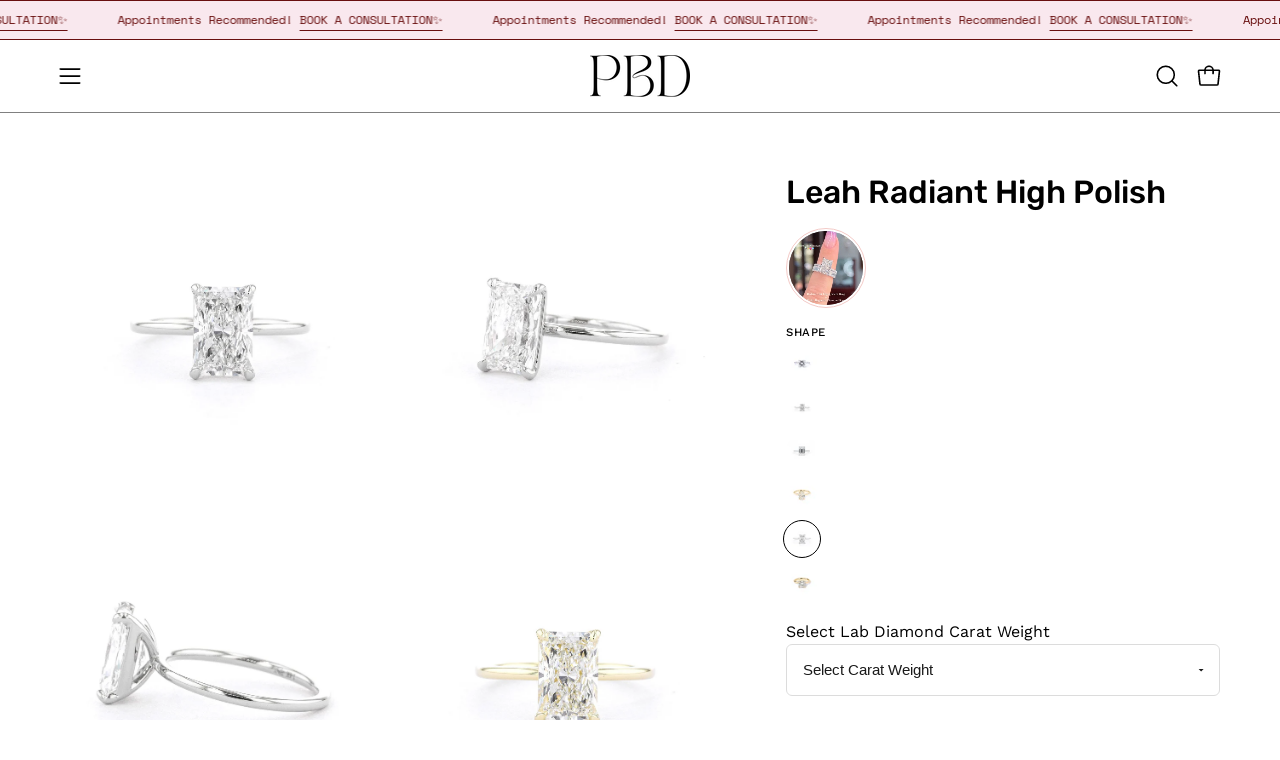

--- FILE ---
content_type: text/html; charset=utf-8
request_url: https://princessbridediamonds.com/products/1-6mm-leah-radiant-high-polish
body_size: 80684
content:
<!doctype html>
<html class="no-touch page-loading" lang="en">
  <head><meta charset="utf-8">
<meta http-equiv="X-UA-Compatible" content="IE=edge">
<meta name="viewport" content="width=device-width, height=device-height, initial-scale=1.0, minimum-scale=1.0">
<link rel="canonical" href="https://princessbridediamonds.com/products/1-6mm-leah-radiant-high-polish"><link rel="preconnect" href="https://fonts.shopifycdn.com" crossorigin><link rel="preload" as="font" href="//princessbridediamonds.com/cdn/fonts/work_sans/worksans_n4.b7973b3d07d0ace13de1b1bea9c45759cdbe12cf.woff2" type="font/woff2" crossorigin><link rel="preload" as="font" href="//princessbridediamonds.com/cdn/fonts/rubik/rubik_n5.46f1bf0063ef6b3840ba0b9b71e86033a15b4466.woff2" type="font/woff2" crossorigin><link rel="preload" as="image" href="//princessbridediamonds.com/cdn/shop/t/179/assets/loading.svg?v=91665432863842511931768593415"><style data-shopify>

  html:not(.page-loading) .loading-overlay { opacity: 0; visibility: hidden; pointer-events: none; animation: fadeOut 1s ease; transition: visibility 0s linear 1s; }

  .loading-overlay { position: fixed; top: 0; left: 0; z-index: 99999; width: 100vw; height: 100vh; display: flex; align-items: center; justify-content: center; background: var(--overlay-bg, var(--COLOR-BLACK-WHITE)); }</style><style data-shopify>.loader__image__holder { position: absolute; top: 0; left: 0; width: 100%; height: 100%; font-size: 0; display: none; align-items: center; justify-content: center; animation: pulse-loading 2s infinite ease-in-out; }
    .loader__image__holder:has(.loader__image--fallback) { animation: none; }
    .loading-image .loader__image__holder { display: flex; }
    .loader__image { max-width: 150px; height: auto; object-fit: contain; }
    .loading-image .loader__image--fallback { width: 150px; height: 150px; max-width: 150px; mask: var(--loading-svg) center center/contain no-repeat; background: var(--overlay-bg-svg, var(--COLOR-WHITE-BLACK)); }</style><script>
    const loadingAppearance = "once";
    const loaded = sessionStorage.getItem('loaded');

    if (loadingAppearance === 'once') {
      if (loaded === null) {
        sessionStorage.setItem('loaded', true);
        document.documentElement.classList.add('loading-image');
      }
    } else {
      document.documentElement.classList.add('loading-image');
    }
  </script><link rel="shortcut icon" href="//princessbridediamonds.com/cdn/shop/files/Favicon-2025-square-2_32x32.png?v=1768323255" type="image/png">
<title>Leah Radiant High Polish
  
  
   &ndash; PBD</title><meta name="description" content="The Leah features a high polish comfort fit band with high polish prongs and belt. *Stock ring is in size 6. The initial price does not include the center stone.">

<meta property="og:site_name" content="PBD">
<meta property="og:url" content="https://princessbridediamonds.com/products/1-6mm-leah-radiant-high-polish">
<meta property="og:title" content="Leah Radiant High Polish">
<meta property="og:type" content="product">
<meta property="og:description" content="The Leah features a high polish comfort fit band with high polish prongs and belt. *Stock ring is in size 6. The initial price does not include the center stone."><meta property="og:image" content="http://princessbridediamonds.com/cdn/shop/files/16mm-leah-radiant-high-polish-engagement-rings-princess-bride-diamonds-836078.jpg?v=1713062995">
  <meta property="og:image:secure_url" content="https://princessbridediamonds.com/cdn/shop/files/16mm-leah-radiant-high-polish-engagement-rings-princess-bride-diamonds-836078.jpg?v=1713062995">
  <meta property="og:image:width" content="1300">
  <meta property="og:image:height" content="1300"><meta property="og:price:amount" content="1,199.00">
  <meta property="og:price:currency" content="USD"><meta name="twitter:card" content="summary_large_image">
<meta name="twitter:title" content="Leah Radiant High Polish">
<meta name="twitter:description" content="The Leah features a high polish comfort fit band with high polish prongs and belt. *Stock ring is in size 6. The initial price does not include the center stone."><style data-shopify>@font-face {
  font-family: Rubik;
  font-weight: 500;
  font-style: normal;
  font-display: swap;
  src: url("//princessbridediamonds.com/cdn/fonts/rubik/rubik_n5.46f1bf0063ef6b3840ba0b9b71e86033a15b4466.woff2") format("woff2"),
       url("//princessbridediamonds.com/cdn/fonts/rubik/rubik_n5.c73c6e4dcc7dfb4852265eb6e0e59860278f8b84.woff") format("woff");
}

    @font-face {
  font-family: "Work Sans";
  font-weight: 400;
  font-style: normal;
  font-display: swap;
  src: url("//princessbridediamonds.com/cdn/fonts/work_sans/worksans_n4.b7973b3d07d0ace13de1b1bea9c45759cdbe12cf.woff2") format("woff2"),
       url("//princessbridediamonds.com/cdn/fonts/work_sans/worksans_n4.cf5ceb1e6d373a9505e637c1aff0a71d0959556d.woff") format("woff");
}

    @font-face {
  font-family: "Space Mono";
  font-weight: 400;
  font-style: normal;
  font-display: swap;
  src: url("//princessbridediamonds.com/cdn/fonts/space_mono/spacemono_n4.9ee60bbbb57a3b43dbcb22a7f53e18140cb3b40f.woff2") format("woff2"),
       url("//princessbridediamonds.com/cdn/fonts/space_mono/spacemono_n4.0c1ebe3659065af9a832b4a469bdd1fdc9521024.woff") format("woff");
}

    @font-face {
  font-family: Kalam;
  font-weight: 400;
  font-style: normal;
  font-display: swap;
  src: url("//princessbridediamonds.com/cdn/fonts/kalam/kalam_n4.146ac42292d6ecada676dc97796fcd1f16079bde.woff2") format("woff2"),
       url("//princessbridediamonds.com/cdn/fonts/kalam/kalam_n4.48d29762039a6523b7155af84f2c9b49c4db9943.woff") format("woff");
}


    
      @font-face {
  font-family: Rubik;
  font-weight: 600;
  font-style: normal;
  font-display: swap;
  src: url("//princessbridediamonds.com/cdn/fonts/rubik/rubik_n6.67aea03a872140ecba69ec8f230a6b23b75ea115.woff2") format("woff2"),
       url("//princessbridediamonds.com/cdn/fonts/rubik/rubik_n6.68bdcdd14ff1017f6af9d9be50d3740fc083b3fd.woff") format("woff");
}

    

    
      @font-face {
  font-family: Rubik;
  font-weight: 300;
  font-style: normal;
  font-display: swap;
  src: url("//princessbridediamonds.com/cdn/fonts/rubik/rubik_n3.28109fbcae8bc8da2127ed6af6c67e4379561eae.woff2") format("woff2"),
       url("//princessbridediamonds.com/cdn/fonts/rubik/rubik_n3.942906c434ddf3af9a94498663613ee37f663688.woff") format("woff");
}

    

    
      @font-face {
  font-family: Rubik;
  font-weight: 700;
  font-style: normal;
  font-display: swap;
  src: url("//princessbridediamonds.com/cdn/fonts/rubik/rubik_n7.9ddb1ff19ac4667369e1c444a6663062e115e651.woff2") format("woff2"),
       url("//princessbridediamonds.com/cdn/fonts/rubik/rubik_n7.2f2815a4763d5118fdb49ad25ccceea3eafcae92.woff") format("woff");
}

    

    
      @font-face {
  font-family: "Work Sans";
  font-weight: 100;
  font-style: normal;
  font-display: swap;
  src: url("//princessbridediamonds.com/cdn/fonts/work_sans/worksans_n1.3b5d001dd20dab2308442816b302d59109fb4702.woff2") format("woff2"),
       url("//princessbridediamonds.com/cdn/fonts/work_sans/worksans_n1.71f6bc2e8994a3e5ec539617cc389f6c083552ad.woff") format("woff");
}

    

    
      @font-face {
  font-family: "Work Sans";
  font-weight: 500;
  font-style: normal;
  font-display: swap;
  src: url("//princessbridediamonds.com/cdn/fonts/work_sans/worksans_n5.42fc03d7028ac0f31a2ddf10d4a2904a7483a1c4.woff2") format("woff2"),
       url("//princessbridediamonds.com/cdn/fonts/work_sans/worksans_n5.1f79bf93aa21696aa0428c88e39fb9f946295341.woff") format("woff");
}

    

    
      @font-face {
  font-family: "Work Sans";
  font-weight: 400;
  font-style: italic;
  font-display: swap;
  src: url("//princessbridediamonds.com/cdn/fonts/work_sans/worksans_i4.16ff51e3e71fc1d09ff97b9ff9ccacbeeb384ec4.woff2") format("woff2"),
       url("//princessbridediamonds.com/cdn/fonts/work_sans/worksans_i4.ed4a1418cba5b7f04f79e4d5c8a5f1a6bd34f23b.woff") format("woff");
}

    

    
      @font-face {
  font-family: "Work Sans";
  font-weight: 700;
  font-style: italic;
  font-display: swap;
  src: url("//princessbridediamonds.com/cdn/fonts/work_sans/worksans_i7.7cdba6320b03c03dcaa365743a4e0e729fe97e54.woff2") format("woff2"),
       url("//princessbridediamonds.com/cdn/fonts/work_sans/worksans_i7.42a9f4016982495f4c0b0fb3dc64cf8f2d0c3eaa.woff") format("woff");
}

    

    
      @font-face {
  font-family: "Space Mono";
  font-weight: 700;
  font-style: normal;
  font-display: swap;
  src: url("//princessbridediamonds.com/cdn/fonts/space_mono/spacemono_n7.508dbd51f810465f80674aa16b57dbed9d939476.woff2") format("woff2"),
       url("//princessbridediamonds.com/cdn/fonts/space_mono/spacemono_n7.33dc758a163f8921951e545f3e66fea4986535cf.woff") format("woff");
}

    

    

    
      :root,
      .color-scheme-1 {--COLOR-BODY-BG-OPPOSITE-ALPHA-25: rgba(0, 0, 0, 0.25);
        --COLOR-PRIMARY-OPPOSITE: #ffffff;
        --COLOR-PRIMARY-LIGHTEN-DARKEN-ALPHA-20: rgba(37, 37, 37, 0.2);
        --COLOR-PRIMARY-LIGHTEN-DARKEN-ALPHA-30: rgba(37, 37, 37, 0.3);

        --PRIMARY-BUTTONS-COLOR-BG: #0b0b0b;
        --PRIMARY-BUTTONS-COLOR-TEXT: #ffffff;
        --PRIMARY-BUTTONS-COLOR-TEXT-ALPHA-10: rgba(255, 255, 255, 0.1);
        --PRIMARY-BUTTONS-COLOR-BORDER: #0b0b0b;
        --PRIMARY-BUTTONS-COLOR-HOVER: rgba(255, 255, 255, 0.2);

        --PRIMARY-BUTTONS-COLOR-LIGHTEN-DARKEN: #252525;

        --PRIMARY-BUTTONS-COLOR-ALPHA-05: rgba(11, 11, 11, 0.05);
        --PRIMARY-BUTTONS-COLOR-ALPHA-10: rgba(11, 11, 11, 0.1);
        --PRIMARY-BUTTONS-COLOR-ALPHA-50: rgba(11, 11, 11, 0.5);--COLOR-SECONDARY-OPPOSITE: #000000;
        --COLOR-SECONDARY-OPPOSITE-ALPHA-20: rgba(0, 0, 0, 0.2);
        --COLOR-SECONDARY-LIGHTEN-DARKEN-ALPHA-20: rgba(230, 230, 230, 0.2);
        --COLOR-SECONDARY-LIGHTEN-DARKEN-ALPHA-30: rgba(230, 230, 230, 0.3);

        --SECONDARY-BUTTONS-COLOR-BG: #ffffff;
        --SECONDARY-BUTTONS-COLOR-TEXT: #000000;
        --SECONDARY-BUTTONS-COLOR-TEXT-ALPHA-10: rgba(0, 0, 0, 0.1);
        --SECONDARY-BUTTONS-COLOR-BORDER: #ffffff;

        --SECONDARY-BUTTONS-COLOR-ALPHA-05: rgba(255, 255, 255, 0.05);
        --SECONDARY-BUTTONS-COLOR-ALPHA-10: rgba(255, 255, 255, 0.1);
        --SECONDARY-BUTTONS-COLOR-ALPHA-50: rgba(255, 255, 255, 0.5);--OUTLINE-BUTTONS-PRIMARY-BG: transparent;
        --OUTLINE-BUTTONS-PRIMARY-TEXT: #0b0b0b;
        --OUTLINE-BUTTONS-PRIMARY-TEXT-ALPHA-10: rgba(11, 11, 11, 0.1);
        --OUTLINE-BUTTONS-PRIMARY-BORDER: #0b0b0b;
        --OUTLINE-BUTTONS-PRIMARY-BG-HOVER: rgba(37, 37, 37, 0.2);

        --OUTLINE-BUTTONS-SECONDARY-BG: transparent;
        --OUTLINE-BUTTONS-SECONDARY-TEXT: #ffffff;
        --OUTLINE-BUTTONS-SECONDARY-TEXT-ALPHA-10: rgba(255, 255, 255, 0.1);
        --OUTLINE-BUTTONS-SECONDARY-BORDER: #ffffff;
        --OUTLINE-BUTTONS-SECONDARY-BG-HOVER: rgba(230, 230, 230, 0.2);

        --OUTLINE-BUTTONS-WHITE-BG: transparent;
        --OUTLINE-BUTTONS-WHITE-TEXT: #ffffff;
        --OUTLINE-BUTTONS-WHITE-TEXT-ALPHA-10: rgba(255, 255, 255, 0.1);
        --OUTLINE-BUTTONS-WHITE-BORDER: #ffffff;

        --OUTLINE-BUTTONS-BLACK-BG: transparent;
        --OUTLINE-BUTTONS-BLACK-TEXT: #000000;
        --OUTLINE-BUTTONS-BLACK-TEXT-ALPHA-10: rgba(0, 0, 0, 0.1);
        --OUTLINE-BUTTONS-BLACK-BORDER: #000000;--OUTLINE-SOLID-BUTTONS-PRIMARY-BG: #0b0b0b;
        --OUTLINE-SOLID-BUTTONS-PRIMARY-TEXT: #ffffff;
        --OUTLINE-SOLID-BUTTONS-PRIMARY-TEXT-ALPHA-10: rgba(255, 255, 255, 0.1);
        --OUTLINE-SOLID-BUTTONS-PRIMARY-BORDER: #ffffff;
        --OUTLINE-SOLID-BUTTONS-PRIMARY-BG-HOVER: rgba(255, 255, 255, 0.2);

        --OUTLINE-SOLID-BUTTONS-SECONDARY-BG: #ffffff;
        --OUTLINE-SOLID-BUTTONS-SECONDARY-TEXT: #000000;
        --OUTLINE-SOLID-BUTTONS-SECONDARY-TEXT-ALPHA-10: rgba(0, 0, 0, 0.1);
        --OUTLINE-SOLID-BUTTONS-SECONDARY-BORDER: #000000;
        --OUTLINE-SOLID-BUTTONS-SECONDARY-BG-HOVER: rgba(0, 0, 0, 0.2);

        --OUTLINE-SOLID-BUTTONS-WHITE-BG: #ffffff;
        --OUTLINE-SOLID-BUTTONS-WHITE-TEXT: #000000;
        --OUTLINE-SOLID-BUTTONS-WHITE-TEXT-ALPHA-10: rgba(0, 0, 0, 0.1);
        --OUTLINE-SOLID-BUTTONS-WHITE-BORDER: #000000;

        --OUTLINE-SOLID-BUTTONS-BLACK-BG: #000000;
        --OUTLINE-SOLID-BUTTONS-BLACK-TEXT: #ffffff;
        --OUTLINE-SOLID-BUTTONS-BLACK-TEXT-ALPHA-10: rgba(255, 255, 255, 0.1);
        --OUTLINE-SOLID-BUTTONS-BLACK-BORDER: #ffffff;--COLOR-HEADING: #000000;
        --COLOR-TEXT: #000000;
        --COLOR-TEXT-DARKEN: #000000;
        --COLOR-TEXT-LIGHTEN: #333333;
        --COLOR-TEXT-ALPHA-5: rgba(0, 0, 0, 0.05);
        --COLOR-TEXT-ALPHA-8: rgba(0, 0, 0, 0.08);
        --COLOR-TEXT-ALPHA-10: rgba(0, 0, 0, 0.1);
        --COLOR-TEXT-ALPHA-15: rgba(0, 0, 0, 0.15);
        --COLOR-TEXT-ALPHA-20: rgba(0, 0, 0, 0.2);
        --COLOR-TEXT-ALPHA-25: rgba(0, 0, 0, 0.25);
        --COLOR-TEXT-ALPHA-50: rgba(0, 0, 0, 0.5);
        --COLOR-TEXT-ALPHA-60: rgba(0, 0, 0, 0.6);
        --COLOR-TEXT-ALPHA-85: rgba(0, 0, 0, 0.85);

        --COLOR-BG-RGB: 255, 255, 255;
        --COLOR-BG-GRADIENT: #ffffff;
        --COLOR-BG: #ffffff;
        --COLOR-BG-ALPHA-25: rgba(255, 255, 255, 0.25);
        --COLOR-BG-ALPHA-35: rgba(255, 255, 255, 0.35);
        --COLOR-BG-ALPHA-60: rgba(255, 255, 255, 0.6);
        --COLOR-BG-ALPHA-65: rgba(255, 255, 255, 0.65);
        --COLOR-BG-ALPHA-85: rgba(255, 255, 255, 0.85);
        --COLOR-BG-DARKEN: #e6e6e6;
        --COLOR-BG-LIGHTEN-DARKEN: #e6e6e6;
        --COLOR-BG-LIGHTEN-DARKEN-SHIMMER-BG: #fafafa;
        --COLOR-BG-LIGHTEN-DARKEN-SHIMMER-EFFECT: #f5f5f5;
        --COLOR-BG-LIGHTEN-DARKEN-SHIMMER-ENHANCEMENT: #000000;
        --COLOR-BG-LIGHTEN-DARKEN-FOREGROUND: #f7f7f7;
        --COLOR-BG-LIGHTEN-DARKEN-HIGHLIGHT: #d9d9d9;
        --COLOR-BG-LIGHTEN-DARKEN-SEARCH-LOADER: #cccccc;
        --COLOR-BG-LIGHTEN-DARKEN-SEARCH-LOADER-LINE: #e6e6e6;
        --COLOR-BG-LIGHTEN-DARKEN-2: #cdcdcd;
        --COLOR-BG-LIGHTEN-DARKEN-3: #c0c0c0;
        --COLOR-BG-LIGHTEN-DARKEN-4: #b3b3b3;
        --COLOR-BG-LIGHTEN-DARKEN-5: #a6a6a6;
        --COLOR-BG-LIGHTEN-DARKEN-6: #9a9a9a;
        --COLOR-BG-LIGHTEN-DARKEN-CONTRAST: #b3b3b3;
        --COLOR-BG-LIGHTEN-DARKEN-CONTRAST-2: #a6a6a6;
        --COLOR-BG-LIGHTEN-DARKEN-CONTRAST-3: #999999;
        --COLOR-BG-LIGHTEN-DARKEN-CONTRAST-4: #8c8c8c;
        --COLOR-BG-LIGHTEN-DARKEN-CONTRAST-5: #808080;
        --COLOR-BG-LIGHTEN-DARKEN-CONTRAST-6: #737373;

        --COLOR-INPUT-BG: #ffffff;

        --COLOR-ACCENT: #f9e8ee;
        --COLOR-ACCENT-TEXT: #000;
        --COLOR-ACCENT-OPPOSITE: #000000;
        --COLOR-ACCENT-MIX-ALPHA: rgba(125, 116, 119, 0.25);

        --COLOR-BORDER: #000000;
        --COLOR-BORDER-ALPHA-15: rgba(0, 0, 0, 0.15);
        --COLOR-BORDER-ALPHA-30: rgba(0, 0, 0, 0.3);
        --COLOR-BORDER-ALPHA-50: rgba(0, 0, 0, 0.5);
        --COLOR-BORDER-ALPHA-65: rgba(0, 0, 0, 0.65);
        --COLOR-BORDER-LIGHTEN-DARKEN: #4d4d4d;
        --COLOR-BORDER-HAIRLINE: #f7f7f7;
        --COLOR-LINK: #000000;
        --COLOR-BG-OVERLAY: rgba(0, 0, 0, 0.15);--COLOR-QUICK-ADD-BG: #ffffff;
        --COLOR-QUICK-ADD-TEXT: #000000;--COLOR-UPSELLS-BG: #f7f6f4;
        --COLOR-UPSELLS-TEXT: #0b0b0b;
        --COLOR-UPSELLS-TEXT-LIGHTEN: #3e3e3e;
        --COLOR-UPSELLS-DISABLED-GREY-DARKEN: rgba(11, 11, 11, 0.45);
        --UPSELLS-HEIGHT: 100px;
        --UPSELLS-IMAGE-WIDTH: 60%;

        --COLOR-DISABLED-GREY: rgba(0, 0, 0, 0.05);
        --COLOR-DISABLED-GREY-DARKEN: rgba(0, 0, 0, 0.45);

        /* Dynamic color variables */
        --bg: var(--COLOR-BG-GRADIENT, var(--COLOR-BG));
        --text: var(--COLOR-TEXT);
        --heading: var(--COLOR-HEADING);
        --accent: var(--COLOR-ACCENT);
        --border: var(--COLOR-BORDER);
        --bg-alpha-25: var(--COLOR-BG-ALPHA-25);
        --bg-alpha-35: var(--COLOR-BG-ALPHA-35);
        --bg-alpha-60: var(--COLOR-BG-ALPHA-60);
        --bg-darken: var(--COLOR-BG-DARKEN);
        --bg-lighten-darken: var(--COLOR-BG-LIGHTEN-DARKEN);
        --bg-lighten-darken-shimmer-bg: var(--COLOR-BG-LIGHTEN-DARKEN-SHIMMER-BG);
        --bg-lighten-darken-shimmer-effect: var(--COLOR-BG-LIGHTEN-DARKEN-SHIMMER-EFFECT);
        --bg-lighten-darken-shimmer-enhancement: var(--COLOR-BG-LIGHTEN-DARKEN-SHIMMER-ENHANCEMENT);
        --bg-lighten-darken-foreground: var(--COLOR-BG-LIGHTEN-DARKEN-FOREGROUND);
        --bg-lighten-darken-highlight: var(--COLOR-BG-LIGHTEN-DARKEN-HIGHLIGHT);
        --bg-lighten-darken-search-loader: var(--COLOR-BG-LIGHTEN-DARKEN-SEARCH-LOADER);
        --bg-lighten-darken-search-loader-line: var(--COLOR-BG-LIGHTEN-DARKEN-SEARCH-LOADER-LINE);
        --bg-lighten-darken-contrast: var(--COLOR-BG-LIGHTEN-DARKEN-CONTRAST);
        --overlay: #0000004d;
        --bg-overlay: rgba(255, 255, 255, 0.5);
        --link: var(--COLOR-LINK);
        --text-darken: var(--COLOR-TEXT-DARKEN);
        --text-lighten: var(--COLOR-TEXT-LIGHTEN);
        --text-alpha-5: var(--COLOR-TEXT-ALPHA-5);
        --text-alpha-8: var(--COLOR-TEXT-ALPHA-8);
        --text-alpha-10: var(--COLOR-TEXT-ALPHA-10);
        --text-alpha-15: var(--COLOR-TEXT-ALPHA-15);
        --text-alpha-25: var(--COLOR-TEXT-ALPHA-25);
        --text-alpha-50: var(--COLOR-TEXT-ALPHA-50);
        --text-alpha-60: var(--COLOR-TEXT-ALPHA-60);
        --text-alpha-85: var(--COLOR-TEXT-ALPHA-85);
        --accent-text: var(--COLOR-ACCENT-TEXT);
        --sale-bg: var(--COLOR-SALE-BG);
        --sale-text: var(--COLOR-SALE-TEXT);
        --custom-bg: var(--COLOR-CUSTOM-BG);
        --custom-text: var(--COLOR-CUSTOM-TEXT);
        --sold-bg: var(--COLOR-SOLD-BG);
        --sold-text: var(--COLOR-SOLD-TEXT);
        --preorder-bg: var(--COLOR-PREORDER-BG);
        --preorder-text: var(--COLOR-PREORDER-TEXT);
        --input-bg: var(--COLOR-INPUT-BG);
        --border-alpha-15: var(--COLOR-BORDER-ALPHA-15);
        --border-alpha-30: var(--COLOR-BORDER-ALPHA-30);
        --border-alpha-50: var(--COLOR-BORDER-ALPHA-50);
        --border-alpha-65: var(--COLOR-BORDER-ALPHA-65);
        --border-lighten-darken: var(--COLOR-BORDER-LIGHTEN-DARKEN);
        --hairline: var(--COLOR-BORDER-HAIRLINE);
        --error: var(--COLOR-ERROR);
        --error-bg: var(--COLOR-ERROR-BG);
        --success: var(--COLOR-SUCCESS);
        --success-bg: var(--COLOR-SUCCESS-BG);
        --disabled-grey: var(--COLOR-DISABLED-GREY);
        --disabled-grey-darken: var(--COLOR-DISABLED-GREY-DARKEN);
        --white: var(--COLOR-WHITE);
        --white-darken: var(--COLOR-WHITE-DARKEN);
        --white-alpha-10: var(--COLOR-WHITE-ALPHA-10);
        --white-alpha-20: var(--COLOR-WHITE-ALPHA-20);
        --white-alpha-25: var(--COLOR-WHITE-ALPHA-25);
        --white-alpha-50: var(--COLOR-WHITE-ALPHA-50);
        --white-alpha-60: var(--COLOR-WHITE-ALPHA-60);
        --black: var(--COLOR-BLACK);
        --black-lighten: var(--COLOR-BLACK-LIGHTEN);
        --black-alpha-05: var(--COLOR-BLACK-ALPHA-05);
        --black-alpha-10: var(--COLOR-BLACK-ALPHA-10);
        --black-alpha-20: var(--COLOR-BLACK-ALPHA-20);
        --black-alpha-25: var(--COLOR-BLACK-ALPHA-25);
        --black-alpha-50: var(--COLOR-BLACK-ALPHA-50);
        --black-alpha-60: var(--COLOR-BLACK-ALPHA-60);
        --upsells-bg: var(--COLOR-UPSELLS-BG);
        --upsells-text: var(--COLOR-UPSELLS-TEXT);
        --upsells-text-lighten: var(--COLOR-UPSELLS-TEXT-LIGHTEN);
        --upsells-disabled-grey-darken: var(--COLOR-UPSELLS-DISABLED-GREY-DARKEN);
      }
    
      
      .color-scheme-2 {--COLOR-BODY-BG-OPPOSITE-ALPHA-25: rgba(0, 0, 0, 0.25);
        --COLOR-PRIMARY-OPPOSITE: #000000;
        --COLOR-PRIMARY-LIGHTEN-DARKEN-ALPHA-20: rgba(226, 222, 214, 0.2);
        --COLOR-PRIMARY-LIGHTEN-DARKEN-ALPHA-30: rgba(226, 222, 214, 0.3);

        --PRIMARY-BUTTONS-COLOR-BG: #f7f6f4;
        --PRIMARY-BUTTONS-COLOR-TEXT: #000000;
        --PRIMARY-BUTTONS-COLOR-TEXT-ALPHA-10: rgba(0, 0, 0, 0.1);
        --PRIMARY-BUTTONS-COLOR-BORDER: #f7f6f4;
        --PRIMARY-BUTTONS-COLOR-HOVER: rgba(0, 0, 0, 0.2);

        --PRIMARY-BUTTONS-COLOR-LIGHTEN-DARKEN: #e2ded6;

        --PRIMARY-BUTTONS-COLOR-ALPHA-05: rgba(247, 246, 244, 0.05);
        --PRIMARY-BUTTONS-COLOR-ALPHA-10: rgba(247, 246, 244, 0.1);
        --PRIMARY-BUTTONS-COLOR-ALPHA-50: rgba(247, 246, 244, 0.5);--COLOR-SECONDARY-OPPOSITE: #ffffff;
        --COLOR-SECONDARY-OPPOSITE-ALPHA-20: rgba(255, 255, 255, 0.2);
        --COLOR-SECONDARY-LIGHTEN-DARKEN-ALPHA-20: rgba(150, 21, 21, 0.2);
        --COLOR-SECONDARY-LIGHTEN-DARKEN-ALPHA-30: rgba(150, 21, 21, 0.3);

        --SECONDARY-BUTTONS-COLOR-BG: #690f0f;
        --SECONDARY-BUTTONS-COLOR-TEXT: #ffffff;
        --SECONDARY-BUTTONS-COLOR-TEXT-ALPHA-10: rgba(255, 255, 255, 0.1);
        --SECONDARY-BUTTONS-COLOR-BORDER: #690f0f;

        --SECONDARY-BUTTONS-COLOR-ALPHA-05: rgba(105, 15, 15, 0.05);
        --SECONDARY-BUTTONS-COLOR-ALPHA-10: rgba(105, 15, 15, 0.1);
        --SECONDARY-BUTTONS-COLOR-ALPHA-50: rgba(105, 15, 15, 0.5);--OUTLINE-BUTTONS-PRIMARY-BG: transparent;
        --OUTLINE-BUTTONS-PRIMARY-TEXT: #f7f6f4;
        --OUTLINE-BUTTONS-PRIMARY-TEXT-ALPHA-10: rgba(247, 246, 244, 0.1);
        --OUTLINE-BUTTONS-PRIMARY-BORDER: #f7f6f4;
        --OUTLINE-BUTTONS-PRIMARY-BG-HOVER: rgba(226, 222, 214, 0.2);

        --OUTLINE-BUTTONS-SECONDARY-BG: transparent;
        --OUTLINE-BUTTONS-SECONDARY-TEXT: #690f0f;
        --OUTLINE-BUTTONS-SECONDARY-TEXT-ALPHA-10: rgba(105, 15, 15, 0.1);
        --OUTLINE-BUTTONS-SECONDARY-BORDER: #690f0f;
        --OUTLINE-BUTTONS-SECONDARY-BG-HOVER: rgba(150, 21, 21, 0.2);

        --OUTLINE-BUTTONS-WHITE-BG: transparent;
        --OUTLINE-BUTTONS-WHITE-TEXT: #ffffff;
        --OUTLINE-BUTTONS-WHITE-TEXT-ALPHA-10: rgba(255, 255, 255, 0.1);
        --OUTLINE-BUTTONS-WHITE-BORDER: #ffffff;

        --OUTLINE-BUTTONS-BLACK-BG: transparent;
        --OUTLINE-BUTTONS-BLACK-TEXT: #000000;
        --OUTLINE-BUTTONS-BLACK-TEXT-ALPHA-10: rgba(0, 0, 0, 0.1);
        --OUTLINE-BUTTONS-BLACK-BORDER: #000000;--OUTLINE-SOLID-BUTTONS-PRIMARY-BG: #f7f6f4;
        --OUTLINE-SOLID-BUTTONS-PRIMARY-TEXT: #000000;
        --OUTLINE-SOLID-BUTTONS-PRIMARY-TEXT-ALPHA-10: rgba(0, 0, 0, 0.1);
        --OUTLINE-SOLID-BUTTONS-PRIMARY-BORDER: #000000;
        --OUTLINE-SOLID-BUTTONS-PRIMARY-BG-HOVER: rgba(0, 0, 0, 0.2);

        --OUTLINE-SOLID-BUTTONS-SECONDARY-BG: #690f0f;
        --OUTLINE-SOLID-BUTTONS-SECONDARY-TEXT: #ffffff;
        --OUTLINE-SOLID-BUTTONS-SECONDARY-TEXT-ALPHA-10: rgba(255, 255, 255, 0.1);
        --OUTLINE-SOLID-BUTTONS-SECONDARY-BORDER: #ffffff;
        --OUTLINE-SOLID-BUTTONS-SECONDARY-BG-HOVER: rgba(255, 255, 255, 0.2);

        --OUTLINE-SOLID-BUTTONS-WHITE-BG: #ffffff;
        --OUTLINE-SOLID-BUTTONS-WHITE-TEXT: #000000;
        --OUTLINE-SOLID-BUTTONS-WHITE-TEXT-ALPHA-10: rgba(0, 0, 0, 0.1);
        --OUTLINE-SOLID-BUTTONS-WHITE-BORDER: #000000;

        --OUTLINE-SOLID-BUTTONS-BLACK-BG: #000000;
        --OUTLINE-SOLID-BUTTONS-BLACK-TEXT: #ffffff;
        --OUTLINE-SOLID-BUTTONS-BLACK-TEXT-ALPHA-10: rgba(255, 255, 255, 0.1);
        --OUTLINE-SOLID-BUTTONS-BLACK-BORDER: #ffffff;--COLOR-HEADING: #690f0f;
        --COLOR-TEXT: #690f0f;
        --COLOR-TEXT-DARKEN: #100202;
        --COLOR-TEXT-LIGHTEN: #c21c1c;
        --COLOR-TEXT-ALPHA-5: rgba(105, 15, 15, 0.05);
        --COLOR-TEXT-ALPHA-8: rgba(105, 15, 15, 0.08);
        --COLOR-TEXT-ALPHA-10: rgba(105, 15, 15, 0.1);
        --COLOR-TEXT-ALPHA-15: rgba(105, 15, 15, 0.15);
        --COLOR-TEXT-ALPHA-20: rgba(105, 15, 15, 0.2);
        --COLOR-TEXT-ALPHA-25: rgba(105, 15, 15, 0.25);
        --COLOR-TEXT-ALPHA-50: rgba(105, 15, 15, 0.5);
        --COLOR-TEXT-ALPHA-60: rgba(105, 15, 15, 0.6);
        --COLOR-TEXT-ALPHA-85: rgba(105, 15, 15, 0.85);

        --COLOR-BG-RGB: 249, 232, 238;
        --COLOR-BG-GRADIENT: #f9e8ee;
        --COLOR-BG: #f9e8ee;
        --COLOR-BG-ALPHA-25: rgba(249, 232, 238, 0.25);
        --COLOR-BG-ALPHA-35: rgba(249, 232, 238, 0.35);
        --COLOR-BG-ALPHA-60: rgba(249, 232, 238, 0.6);
        --COLOR-BG-ALPHA-65: rgba(249, 232, 238, 0.65);
        --COLOR-BG-ALPHA-85: rgba(249, 232, 238, 0.85);
        --COLOR-BG-DARKEN: #eec0d0;
        --COLOR-BG-LIGHTEN-DARKEN: #eec0d0;
        --COLOR-BG-LIGHTEN-DARKEN-SHIMMER-BG: #f7e0e8;
        --COLOR-BG-LIGHTEN-DARKEN-SHIMMER-EFFECT: #f5d8e2;
        --COLOR-BG-LIGHTEN-DARKEN-SHIMMER-ENHANCEMENT: #000000;
        --COLOR-BG-LIGHTEN-DARKEN-FOREGROUND: #f6dce5;
        --COLOR-BG-LIGHTEN-DARKEN-HIGHLIGHT: #e9abc1;
        --COLOR-BG-LIGHTEN-DARKEN-SEARCH-LOADER: #e497b2;
        --COLOR-BG-LIGHTEN-DARKEN-SEARCH-LOADER-LINE: #eec0d0;
        --COLOR-BG-LIGHTEN-DARKEN-2: #e398b2;
        --COLOR-BG-LIGHTEN-DARKEN-3: #de84a3;
        --COLOR-BG-LIGHTEN-DARKEN-4: #d87094;
        --COLOR-BG-LIGHTEN-DARKEN-5: #d35c85;
        --COLOR-BG-LIGHTEN-DARKEN-6: #cd4876;
        --COLOR-BG-LIGHTEN-DARKEN-CONTRAST: #d96f94;
        --COLOR-BG-LIGHTEN-DARKEN-CONTRAST-2: #d45a85;
        --COLOR-BG-LIGHTEN-DARKEN-CONTRAST-3: #cf4676;
        --COLOR-BG-LIGHTEN-DARKEN-CONTRAST-4: #c73468;
        --COLOR-BG-LIGHTEN-DARKEN-CONTRAST-5: #b32f5e;
        --COLOR-BG-LIGHTEN-DARKEN-CONTRAST-6: #9f2953;

        --COLOR-INPUT-BG: #f9e8ee;

        --COLOR-ACCENT: #690f0f;
        --COLOR-ACCENT-TEXT: #fff;
        --COLOR-ACCENT-OPPOSITE: #ffffff;
        --COLOR-ACCENT-MIX-ALPHA: rgba(53, 8, 8, 0.1);

        --COLOR-BORDER: #690f0f;
        --COLOR-BORDER-ALPHA-15: rgba(105, 15, 15, 0.15);
        --COLOR-BORDER-ALPHA-30: rgba(105, 15, 15, 0.3);
        --COLOR-BORDER-ALPHA-50: rgba(105, 15, 15, 0.5);
        --COLOR-BORDER-ALPHA-65: rgba(105, 15, 15, 0.65);
        --COLOR-BORDER-LIGHTEN-DARKEN: #e13030;
        --COLOR-BORDER-HAIRLINE: #f6dce5;
        --COLOR-LINK: #690f0f;
        --COLOR-BG-OVERLAY: rgba(0, 0, 0, 0.15);--COLOR-QUICK-ADD-BG: #ffffff;
        --COLOR-QUICK-ADD-TEXT: #690f0f;--COLOR-UPSELLS-BG: #f9e8ee;
        --COLOR-UPSELLS-TEXT: #690f0f;
        --COLOR-UPSELLS-TEXT-LIGHTEN: #c21c1c;
        --COLOR-UPSELLS-DISABLED-GREY-DARKEN: rgba(105, 15, 15, 0.45);
        --UPSELLS-HEIGHT: 100px;
        --UPSELLS-IMAGE-WIDTH: 60%;

        --COLOR-DISABLED-GREY: rgba(105, 15, 15, 0.05);
        --COLOR-DISABLED-GREY-DARKEN: rgba(105, 15, 15, 0.45);

        /* Dynamic color variables */
        --bg: var(--COLOR-BG-GRADIENT, var(--COLOR-BG));
        --text: var(--COLOR-TEXT);
        --heading: var(--COLOR-HEADING);
        --accent: var(--COLOR-ACCENT);
        --border: var(--COLOR-BORDER);
        --bg-alpha-25: var(--COLOR-BG-ALPHA-25);
        --bg-alpha-35: var(--COLOR-BG-ALPHA-35);
        --bg-alpha-60: var(--COLOR-BG-ALPHA-60);
        --bg-darken: var(--COLOR-BG-DARKEN);
        --bg-lighten-darken: var(--COLOR-BG-LIGHTEN-DARKEN);
        --bg-lighten-darken-shimmer-bg: var(--COLOR-BG-LIGHTEN-DARKEN-SHIMMER-BG);
        --bg-lighten-darken-shimmer-effect: var(--COLOR-BG-LIGHTEN-DARKEN-SHIMMER-EFFECT);
        --bg-lighten-darken-shimmer-enhancement: var(--COLOR-BG-LIGHTEN-DARKEN-SHIMMER-ENHANCEMENT);
        --bg-lighten-darken-foreground: var(--COLOR-BG-LIGHTEN-DARKEN-FOREGROUND);
        --bg-lighten-darken-highlight: var(--COLOR-BG-LIGHTEN-DARKEN-HIGHLIGHT);
        --bg-lighten-darken-search-loader: var(--COLOR-BG-LIGHTEN-DARKEN-SEARCH-LOADER);
        --bg-lighten-darken-search-loader-line: var(--COLOR-BG-LIGHTEN-DARKEN-SEARCH-LOADER-LINE);
        --bg-lighten-darken-contrast: var(--COLOR-BG-LIGHTEN-DARKEN-CONTRAST);
        --overlay: #0000004d;
        --bg-overlay: rgba(255, 255, 255, 0.5);
        --link: var(--COLOR-LINK);
        --text-darken: var(--COLOR-TEXT-DARKEN);
        --text-lighten: var(--COLOR-TEXT-LIGHTEN);
        --text-alpha-5: var(--COLOR-TEXT-ALPHA-5);
        --text-alpha-8: var(--COLOR-TEXT-ALPHA-8);
        --text-alpha-10: var(--COLOR-TEXT-ALPHA-10);
        --text-alpha-15: var(--COLOR-TEXT-ALPHA-15);
        --text-alpha-25: var(--COLOR-TEXT-ALPHA-25);
        --text-alpha-50: var(--COLOR-TEXT-ALPHA-50);
        --text-alpha-60: var(--COLOR-TEXT-ALPHA-60);
        --text-alpha-85: var(--COLOR-TEXT-ALPHA-85);
        --accent-text: var(--COLOR-ACCENT-TEXT);
        --sale-bg: var(--COLOR-SALE-BG);
        --sale-text: var(--COLOR-SALE-TEXT);
        --custom-bg: var(--COLOR-CUSTOM-BG);
        --custom-text: var(--COLOR-CUSTOM-TEXT);
        --sold-bg: var(--COLOR-SOLD-BG);
        --sold-text: var(--COLOR-SOLD-TEXT);
        --preorder-bg: var(--COLOR-PREORDER-BG);
        --preorder-text: var(--COLOR-PREORDER-TEXT);
        --input-bg: var(--COLOR-INPUT-BG);
        --border-alpha-15: var(--COLOR-BORDER-ALPHA-15);
        --border-alpha-30: var(--COLOR-BORDER-ALPHA-30);
        --border-alpha-50: var(--COLOR-BORDER-ALPHA-50);
        --border-alpha-65: var(--COLOR-BORDER-ALPHA-65);
        --border-lighten-darken: var(--COLOR-BORDER-LIGHTEN-DARKEN);
        --hairline: var(--COLOR-BORDER-HAIRLINE);
        --error: var(--COLOR-ERROR);
        --error-bg: var(--COLOR-ERROR-BG);
        --success: var(--COLOR-SUCCESS);
        --success-bg: var(--COLOR-SUCCESS-BG);
        --disabled-grey: var(--COLOR-DISABLED-GREY);
        --disabled-grey-darken: var(--COLOR-DISABLED-GREY-DARKEN);
        --white: var(--COLOR-WHITE);
        --white-darken: var(--COLOR-WHITE-DARKEN);
        --white-alpha-10: var(--COLOR-WHITE-ALPHA-10);
        --white-alpha-20: var(--COLOR-WHITE-ALPHA-20);
        --white-alpha-25: var(--COLOR-WHITE-ALPHA-25);
        --white-alpha-50: var(--COLOR-WHITE-ALPHA-50);
        --white-alpha-60: var(--COLOR-WHITE-ALPHA-60);
        --black: var(--COLOR-BLACK);
        --black-lighten: var(--COLOR-BLACK-LIGHTEN);
        --black-alpha-05: var(--COLOR-BLACK-ALPHA-05);
        --black-alpha-10: var(--COLOR-BLACK-ALPHA-10);
        --black-alpha-20: var(--COLOR-BLACK-ALPHA-20);
        --black-alpha-25: var(--COLOR-BLACK-ALPHA-25);
        --black-alpha-50: var(--COLOR-BLACK-ALPHA-50);
        --black-alpha-60: var(--COLOR-BLACK-ALPHA-60);
        --upsells-bg: var(--COLOR-UPSELLS-BG);
        --upsells-text: var(--COLOR-UPSELLS-TEXT);
        --upsells-text-lighten: var(--COLOR-UPSELLS-TEXT-LIGHTEN);
        --upsells-disabled-grey-darken: var(--COLOR-UPSELLS-DISABLED-GREY-DARKEN);
      }
    
      
      .color-scheme-3 {--COLOR-BODY-BG-OPPOSITE-ALPHA-25: rgba(255, 255, 255, 0.25);
        --COLOR-PRIMARY-OPPOSITE: #000000;
        --COLOR-PRIMARY-LIGHTEN-DARKEN-ALPHA-20: rgba(238, 192, 208, 0.2);
        --COLOR-PRIMARY-LIGHTEN-DARKEN-ALPHA-30: rgba(238, 192, 208, 0.3);

        --PRIMARY-BUTTONS-COLOR-BG: #f9e8ee;
        --PRIMARY-BUTTONS-COLOR-TEXT: #000000;
        --PRIMARY-BUTTONS-COLOR-TEXT-ALPHA-10: rgba(0, 0, 0, 0.1);
        --PRIMARY-BUTTONS-COLOR-BORDER: #f9e8ee;
        --PRIMARY-BUTTONS-COLOR-HOVER: rgba(0, 0, 0, 0.2);

        --PRIMARY-BUTTONS-COLOR-LIGHTEN-DARKEN: #eec0d0;

        --PRIMARY-BUTTONS-COLOR-ALPHA-05: rgba(249, 232, 238, 0.05);
        --PRIMARY-BUTTONS-COLOR-ALPHA-10: rgba(249, 232, 238, 0.1);
        --PRIMARY-BUTTONS-COLOR-ALPHA-50: rgba(249, 232, 238, 0.5);--COLOR-SECONDARY-OPPOSITE: #000000;
        --COLOR-SECONDARY-OPPOSITE-ALPHA-20: rgba(0, 0, 0, 0.2);
        --COLOR-SECONDARY-LIGHTEN-DARKEN-ALPHA-20: rgba(226, 222, 214, 0.2);
        --COLOR-SECONDARY-LIGHTEN-DARKEN-ALPHA-30: rgba(226, 222, 214, 0.3);

        --SECONDARY-BUTTONS-COLOR-BG: #f7f6f4;
        --SECONDARY-BUTTONS-COLOR-TEXT: #000000;
        --SECONDARY-BUTTONS-COLOR-TEXT-ALPHA-10: rgba(0, 0, 0, 0.1);
        --SECONDARY-BUTTONS-COLOR-BORDER: #f7f6f4;

        --SECONDARY-BUTTONS-COLOR-ALPHA-05: rgba(247, 246, 244, 0.05);
        --SECONDARY-BUTTONS-COLOR-ALPHA-10: rgba(247, 246, 244, 0.1);
        --SECONDARY-BUTTONS-COLOR-ALPHA-50: rgba(247, 246, 244, 0.5);--OUTLINE-BUTTONS-PRIMARY-BG: transparent;
        --OUTLINE-BUTTONS-PRIMARY-TEXT: #f9e8ee;
        --OUTLINE-BUTTONS-PRIMARY-TEXT-ALPHA-10: rgba(249, 232, 238, 0.1);
        --OUTLINE-BUTTONS-PRIMARY-BORDER: #f9e8ee;
        --OUTLINE-BUTTONS-PRIMARY-BG-HOVER: rgba(238, 192, 208, 0.2);

        --OUTLINE-BUTTONS-SECONDARY-BG: transparent;
        --OUTLINE-BUTTONS-SECONDARY-TEXT: #f7f6f4;
        --OUTLINE-BUTTONS-SECONDARY-TEXT-ALPHA-10: rgba(247, 246, 244, 0.1);
        --OUTLINE-BUTTONS-SECONDARY-BORDER: #f7f6f4;
        --OUTLINE-BUTTONS-SECONDARY-BG-HOVER: rgba(226, 222, 214, 0.2);

        --OUTLINE-BUTTONS-WHITE-BG: transparent;
        --OUTLINE-BUTTONS-WHITE-TEXT: #ffffff;
        --OUTLINE-BUTTONS-WHITE-TEXT-ALPHA-10: rgba(255, 255, 255, 0.1);
        --OUTLINE-BUTTONS-WHITE-BORDER: #ffffff;

        --OUTLINE-BUTTONS-BLACK-BG: transparent;
        --OUTLINE-BUTTONS-BLACK-TEXT: #000000;
        --OUTLINE-BUTTONS-BLACK-TEXT-ALPHA-10: rgba(0, 0, 0, 0.1);
        --OUTLINE-BUTTONS-BLACK-BORDER: #000000;--OUTLINE-SOLID-BUTTONS-PRIMARY-BG: #f9e8ee;
        --OUTLINE-SOLID-BUTTONS-PRIMARY-TEXT: #000000;
        --OUTLINE-SOLID-BUTTONS-PRIMARY-TEXT-ALPHA-10: rgba(0, 0, 0, 0.1);
        --OUTLINE-SOLID-BUTTONS-PRIMARY-BORDER: #000000;
        --OUTLINE-SOLID-BUTTONS-PRIMARY-BG-HOVER: rgba(0, 0, 0, 0.2);

        --OUTLINE-SOLID-BUTTONS-SECONDARY-BG: #f7f6f4;
        --OUTLINE-SOLID-BUTTONS-SECONDARY-TEXT: #000000;
        --OUTLINE-SOLID-BUTTONS-SECONDARY-TEXT-ALPHA-10: rgba(0, 0, 0, 0.1);
        --OUTLINE-SOLID-BUTTONS-SECONDARY-BORDER: #000000;
        --OUTLINE-SOLID-BUTTONS-SECONDARY-BG-HOVER: rgba(0, 0, 0, 0.2);

        --OUTLINE-SOLID-BUTTONS-WHITE-BG: #ffffff;
        --OUTLINE-SOLID-BUTTONS-WHITE-TEXT: #000000;
        --OUTLINE-SOLID-BUTTONS-WHITE-TEXT-ALPHA-10: rgba(0, 0, 0, 0.1);
        --OUTLINE-SOLID-BUTTONS-WHITE-BORDER: #000000;

        --OUTLINE-SOLID-BUTTONS-BLACK-BG: #000000;
        --OUTLINE-SOLID-BUTTONS-BLACK-TEXT: #ffffff;
        --OUTLINE-SOLID-BUTTONS-BLACK-TEXT-ALPHA-10: rgba(255, 255, 255, 0.1);
        --OUTLINE-SOLID-BUTTONS-BLACK-BORDER: #ffffff;--COLOR-HEADING: #ffffff;
        --COLOR-TEXT: #ffffff;
        --COLOR-TEXT-DARKEN: #cccccc;
        --COLOR-TEXT-LIGHTEN: #ffffff;
        --COLOR-TEXT-ALPHA-5: rgba(255, 255, 255, 0.05);
        --COLOR-TEXT-ALPHA-8: rgba(255, 255, 255, 0.08);
        --COLOR-TEXT-ALPHA-10: rgba(255, 255, 255, 0.1);
        --COLOR-TEXT-ALPHA-15: rgba(255, 255, 255, 0.15);
        --COLOR-TEXT-ALPHA-20: rgba(255, 255, 255, 0.2);
        --COLOR-TEXT-ALPHA-25: rgba(255, 255, 255, 0.25);
        --COLOR-TEXT-ALPHA-50: rgba(255, 255, 255, 0.5);
        --COLOR-TEXT-ALPHA-60: rgba(255, 255, 255, 0.6);
        --COLOR-TEXT-ALPHA-85: rgba(255, 255, 255, 0.85);

        --COLOR-BG-RGB: 0, 0, 0;
        --COLOR-BG-GRADIENT: #000000;
        --COLOR-BG: #000000;
        --COLOR-BG-ALPHA-25: rgba(0, 0, 0, 0.25);
        --COLOR-BG-ALPHA-35: rgba(0, 0, 0, 0.35);
        --COLOR-BG-ALPHA-60: rgba(0, 0, 0, 0.6);
        --COLOR-BG-ALPHA-65: rgba(0, 0, 0, 0.65);
        --COLOR-BG-ALPHA-85: rgba(0, 0, 0, 0.85);
        --COLOR-BG-DARKEN: #000000;
        --COLOR-BG-LIGHTEN-DARKEN: #1a1a1a;
        --COLOR-BG-LIGHTEN-DARKEN-SHIMMER-BG: #0d0d0d;
        --COLOR-BG-LIGHTEN-DARKEN-SHIMMER-EFFECT: #121212;
        --COLOR-BG-LIGHTEN-DARKEN-SHIMMER-ENHANCEMENT: #ffffff;
        --COLOR-BG-LIGHTEN-DARKEN-FOREGROUND: #1a1a1a;
        --COLOR-BG-LIGHTEN-DARKEN-HIGHLIGHT: #262626;
        --COLOR-BG-LIGHTEN-DARKEN-SEARCH-LOADER: #333333;
        --COLOR-BG-LIGHTEN-DARKEN-SEARCH-LOADER-LINE: #1a1a1a;
        --COLOR-BG-LIGHTEN-DARKEN-2: #000000;
        --COLOR-BG-LIGHTEN-DARKEN-3: #000000;
        --COLOR-BG-LIGHTEN-DARKEN-4: #000000;
        --COLOR-BG-LIGHTEN-DARKEN-5: #000000;
        --COLOR-BG-LIGHTEN-DARKEN-6: #000000;
        --COLOR-BG-LIGHTEN-DARKEN-CONTRAST: #4d4d4d;
        --COLOR-BG-LIGHTEN-DARKEN-CONTRAST-2: #595959;
        --COLOR-BG-LIGHTEN-DARKEN-CONTRAST-3: #666666;
        --COLOR-BG-LIGHTEN-DARKEN-CONTRAST-4: #737373;
        --COLOR-BG-LIGHTEN-DARKEN-CONTRAST-5: #808080;
        --COLOR-BG-LIGHTEN-DARKEN-CONTRAST-6: #8c8c8c;

        --COLOR-INPUT-BG: #000000;

        --COLOR-ACCENT: #f9e8ee;
        --COLOR-ACCENT-TEXT: #000;
        --COLOR-ACCENT-OPPOSITE: #000000;
        --COLOR-ACCENT-MIX-ALPHA: rgba(252, 244, 247, 0.25);

        --COLOR-BORDER: #f7f6f4;
        --COLOR-BORDER-ALPHA-15: rgba(247, 246, 244, 0.15);
        --COLOR-BORDER-ALPHA-30: rgba(247, 246, 244, 0.3);
        --COLOR-BORDER-ALPHA-50: rgba(247, 246, 244, 0.5);
        --COLOR-BORDER-ALPHA-65: rgba(247, 246, 244, 0.65);
        --COLOR-BORDER-LIGHTEN-DARKEN: #b7ae9b;
        --COLOR-BORDER-HAIRLINE: #000000;
        --COLOR-LINK: #ffffff;
        --COLOR-BG-OVERLAY: rgba(255, 255, 255, 0.15);--COLOR-QUICK-ADD-BG: #000000;
        --COLOR-QUICK-ADD-TEXT: #ffffff;--COLOR-UPSELLS-BG: #0b0b0b;
        --COLOR-UPSELLS-TEXT: #ffffff;
        --COLOR-UPSELLS-TEXT-LIGHTEN: #ffffff;
        --COLOR-UPSELLS-DISABLED-GREY-DARKEN: rgba(255, 255, 255, 0.45);
        --UPSELLS-HEIGHT: 100px;
        --UPSELLS-IMAGE-WIDTH: 60%;

        --COLOR-DISABLED-GREY: rgba(255, 255, 255, 0.05);
        --COLOR-DISABLED-GREY-DARKEN: rgba(255, 255, 255, 0.45);

        /* Dynamic color variables */
        --bg: var(--COLOR-BG-GRADIENT, var(--COLOR-BG));
        --text: var(--COLOR-TEXT);
        --heading: var(--COLOR-HEADING);
        --accent: var(--COLOR-ACCENT);
        --border: var(--COLOR-BORDER);
        --bg-alpha-25: var(--COLOR-BG-ALPHA-25);
        --bg-alpha-35: var(--COLOR-BG-ALPHA-35);
        --bg-alpha-60: var(--COLOR-BG-ALPHA-60);
        --bg-darken: var(--COLOR-BG-DARKEN);
        --bg-lighten-darken: var(--COLOR-BG-LIGHTEN-DARKEN);
        --bg-lighten-darken-shimmer-bg: var(--COLOR-BG-LIGHTEN-DARKEN-SHIMMER-BG);
        --bg-lighten-darken-shimmer-effect: var(--COLOR-BG-LIGHTEN-DARKEN-SHIMMER-EFFECT);
        --bg-lighten-darken-shimmer-enhancement: var(--COLOR-BG-LIGHTEN-DARKEN-SHIMMER-ENHANCEMENT);
        --bg-lighten-darken-foreground: var(--COLOR-BG-LIGHTEN-DARKEN-FOREGROUND);
        --bg-lighten-darken-highlight: var(--COLOR-BG-LIGHTEN-DARKEN-HIGHLIGHT);
        --bg-lighten-darken-search-loader: var(--COLOR-BG-LIGHTEN-DARKEN-SEARCH-LOADER);
        --bg-lighten-darken-search-loader-line: var(--COLOR-BG-LIGHTEN-DARKEN-SEARCH-LOADER-LINE);
        --bg-lighten-darken-contrast: var(--COLOR-BG-LIGHTEN-DARKEN-CONTRAST);
        --overlay: #ffffff4d;
        --bg-overlay: rgba(0, 0, 0, 0.5);
        --link: var(--COLOR-LINK);
        --text-darken: var(--COLOR-TEXT-DARKEN);
        --text-lighten: var(--COLOR-TEXT-LIGHTEN);
        --text-alpha-5: var(--COLOR-TEXT-ALPHA-5);
        --text-alpha-8: var(--COLOR-TEXT-ALPHA-8);
        --text-alpha-10: var(--COLOR-TEXT-ALPHA-10);
        --text-alpha-15: var(--COLOR-TEXT-ALPHA-15);
        --text-alpha-25: var(--COLOR-TEXT-ALPHA-25);
        --text-alpha-50: var(--COLOR-TEXT-ALPHA-50);
        --text-alpha-60: var(--COLOR-TEXT-ALPHA-60);
        --text-alpha-85: var(--COLOR-TEXT-ALPHA-85);
        --accent-text: var(--COLOR-ACCENT-TEXT);
        --sale-bg: var(--COLOR-SALE-BG);
        --sale-text: var(--COLOR-SALE-TEXT);
        --custom-bg: var(--COLOR-CUSTOM-BG);
        --custom-text: var(--COLOR-CUSTOM-TEXT);
        --sold-bg: var(--COLOR-SOLD-BG);
        --sold-text: var(--COLOR-SOLD-TEXT);
        --preorder-bg: var(--COLOR-PREORDER-BG);
        --preorder-text: var(--COLOR-PREORDER-TEXT);
        --input-bg: var(--COLOR-INPUT-BG);
        --border-alpha-15: var(--COLOR-BORDER-ALPHA-15);
        --border-alpha-30: var(--COLOR-BORDER-ALPHA-30);
        --border-alpha-50: var(--COLOR-BORDER-ALPHA-50);
        --border-alpha-65: var(--COLOR-BORDER-ALPHA-65);
        --border-lighten-darken: var(--COLOR-BORDER-LIGHTEN-DARKEN);
        --hairline: var(--COLOR-BORDER-HAIRLINE);
        --error: var(--COLOR-ERROR);
        --error-bg: var(--COLOR-ERROR-BG);
        --success: var(--COLOR-SUCCESS);
        --success-bg: var(--COLOR-SUCCESS-BG);
        --disabled-grey: var(--COLOR-DISABLED-GREY);
        --disabled-grey-darken: var(--COLOR-DISABLED-GREY-DARKEN);
        --white: var(--COLOR-WHITE);
        --white-darken: var(--COLOR-WHITE-DARKEN);
        --white-alpha-10: var(--COLOR-WHITE-ALPHA-10);
        --white-alpha-20: var(--COLOR-WHITE-ALPHA-20);
        --white-alpha-25: var(--COLOR-WHITE-ALPHA-25);
        --white-alpha-50: var(--COLOR-WHITE-ALPHA-50);
        --white-alpha-60: var(--COLOR-WHITE-ALPHA-60);
        --black: var(--COLOR-BLACK);
        --black-lighten: var(--COLOR-BLACK-LIGHTEN);
        --black-alpha-05: var(--COLOR-BLACK-ALPHA-05);
        --black-alpha-10: var(--COLOR-BLACK-ALPHA-10);
        --black-alpha-20: var(--COLOR-BLACK-ALPHA-20);
        --black-alpha-25: var(--COLOR-BLACK-ALPHA-25);
        --black-alpha-50: var(--COLOR-BLACK-ALPHA-50);
        --black-alpha-60: var(--COLOR-BLACK-ALPHA-60);
        --upsells-bg: var(--COLOR-UPSELLS-BG);
        --upsells-text: var(--COLOR-UPSELLS-TEXT);
        --upsells-text-lighten: var(--COLOR-UPSELLS-TEXT-LIGHTEN);
        --upsells-disabled-grey-darken: var(--COLOR-UPSELLS-DISABLED-GREY-DARKEN);
      }
    
      
      .color-scheme-4 {--COLOR-BODY-BG-OPPOSITE-ALPHA-25: rgba(0, 0, 0, 0.25);
        --COLOR-PRIMARY-OPPOSITE: #ffffff;
        --COLOR-PRIMARY-LIGHTEN-DARKEN-ALPHA-20: rgba(230, 130, 130, 0.2);
        --COLOR-PRIMARY-LIGHTEN-DARKEN-ALPHA-30: rgba(230, 130, 130, 0.3);

        --PRIMARY-BUTTONS-COLOR-BG: #de5757;
        --PRIMARY-BUTTONS-COLOR-TEXT: #ffffff;
        --PRIMARY-BUTTONS-COLOR-TEXT-ALPHA-10: rgba(255, 255, 255, 0.1);
        --PRIMARY-BUTTONS-COLOR-BORDER: #de5757;
        --PRIMARY-BUTTONS-COLOR-HOVER: rgba(255, 255, 255, 0.2);

        --PRIMARY-BUTTONS-COLOR-LIGHTEN-DARKEN: #e68282;

        --PRIMARY-BUTTONS-COLOR-ALPHA-05: rgba(222, 87, 87, 0.05);
        --PRIMARY-BUTTONS-COLOR-ALPHA-10: rgba(222, 87, 87, 0.1);
        --PRIMARY-BUTTONS-COLOR-ALPHA-50: rgba(222, 87, 87, 0.5);--COLOR-SECONDARY-OPPOSITE: #000000;
        --COLOR-SECONDARY-OPPOSITE-ALPHA-20: rgba(0, 0, 0, 0.2);
        --COLOR-SECONDARY-LIGHTEN-DARKEN-ALPHA-20: rgba(230, 230, 230, 0.2);
        --COLOR-SECONDARY-LIGHTEN-DARKEN-ALPHA-30: rgba(230, 230, 230, 0.3);

        --SECONDARY-BUTTONS-COLOR-BG: #ffffff;
        --SECONDARY-BUTTONS-COLOR-TEXT: #000000;
        --SECONDARY-BUTTONS-COLOR-TEXT-ALPHA-10: rgba(0, 0, 0, 0.1);
        --SECONDARY-BUTTONS-COLOR-BORDER: #ffffff;

        --SECONDARY-BUTTONS-COLOR-ALPHA-05: rgba(255, 255, 255, 0.05);
        --SECONDARY-BUTTONS-COLOR-ALPHA-10: rgba(255, 255, 255, 0.1);
        --SECONDARY-BUTTONS-COLOR-ALPHA-50: rgba(255, 255, 255, 0.5);--OUTLINE-BUTTONS-PRIMARY-BG: transparent;
        --OUTLINE-BUTTONS-PRIMARY-TEXT: #de5757;
        --OUTLINE-BUTTONS-PRIMARY-TEXT-ALPHA-10: rgba(222, 87, 87, 0.1);
        --OUTLINE-BUTTONS-PRIMARY-BORDER: #de5757;
        --OUTLINE-BUTTONS-PRIMARY-BG-HOVER: rgba(230, 130, 130, 0.2);

        --OUTLINE-BUTTONS-SECONDARY-BG: transparent;
        --OUTLINE-BUTTONS-SECONDARY-TEXT: #ffffff;
        --OUTLINE-BUTTONS-SECONDARY-TEXT-ALPHA-10: rgba(255, 255, 255, 0.1);
        --OUTLINE-BUTTONS-SECONDARY-BORDER: #ffffff;
        --OUTLINE-BUTTONS-SECONDARY-BG-HOVER: rgba(230, 230, 230, 0.2);

        --OUTLINE-BUTTONS-WHITE-BG: transparent;
        --OUTLINE-BUTTONS-WHITE-TEXT: #ffffff;
        --OUTLINE-BUTTONS-WHITE-TEXT-ALPHA-10: rgba(255, 255, 255, 0.1);
        --OUTLINE-BUTTONS-WHITE-BORDER: #ffffff;

        --OUTLINE-BUTTONS-BLACK-BG: transparent;
        --OUTLINE-BUTTONS-BLACK-TEXT: #000000;
        --OUTLINE-BUTTONS-BLACK-TEXT-ALPHA-10: rgba(0, 0, 0, 0.1);
        --OUTLINE-BUTTONS-BLACK-BORDER: #000000;--OUTLINE-SOLID-BUTTONS-PRIMARY-BG: #de5757;
        --OUTLINE-SOLID-BUTTONS-PRIMARY-TEXT: #ffffff;
        --OUTLINE-SOLID-BUTTONS-PRIMARY-TEXT-ALPHA-10: rgba(255, 255, 255, 0.1);
        --OUTLINE-SOLID-BUTTONS-PRIMARY-BORDER: #ffffff;
        --OUTLINE-SOLID-BUTTONS-PRIMARY-BG-HOVER: rgba(255, 255, 255, 0.2);

        --OUTLINE-SOLID-BUTTONS-SECONDARY-BG: #ffffff;
        --OUTLINE-SOLID-BUTTONS-SECONDARY-TEXT: #000000;
        --OUTLINE-SOLID-BUTTONS-SECONDARY-TEXT-ALPHA-10: rgba(0, 0, 0, 0.1);
        --OUTLINE-SOLID-BUTTONS-SECONDARY-BORDER: #000000;
        --OUTLINE-SOLID-BUTTONS-SECONDARY-BG-HOVER: rgba(0, 0, 0, 0.2);

        --OUTLINE-SOLID-BUTTONS-WHITE-BG: #ffffff;
        --OUTLINE-SOLID-BUTTONS-WHITE-TEXT: #000000;
        --OUTLINE-SOLID-BUTTONS-WHITE-TEXT-ALPHA-10: rgba(0, 0, 0, 0.1);
        --OUTLINE-SOLID-BUTTONS-WHITE-BORDER: #000000;

        --OUTLINE-SOLID-BUTTONS-BLACK-BG: #000000;
        --OUTLINE-SOLID-BUTTONS-BLACK-TEXT: #ffffff;
        --OUTLINE-SOLID-BUTTONS-BLACK-TEXT-ALPHA-10: rgba(255, 255, 255, 0.1);
        --OUTLINE-SOLID-BUTTONS-BLACK-BORDER: #ffffff;--COLOR-HEADING: #0b0b0b;
        --COLOR-TEXT: #0b0b0b;
        --COLOR-TEXT-DARKEN: #000000;
        --COLOR-TEXT-LIGHTEN: #3e3e3e;
        --COLOR-TEXT-ALPHA-5: rgba(11, 11, 11, 0.05);
        --COLOR-TEXT-ALPHA-8: rgba(11, 11, 11, 0.08);
        --COLOR-TEXT-ALPHA-10: rgba(11, 11, 11, 0.1);
        --COLOR-TEXT-ALPHA-15: rgba(11, 11, 11, 0.15);
        --COLOR-TEXT-ALPHA-20: rgba(11, 11, 11, 0.2);
        --COLOR-TEXT-ALPHA-25: rgba(11, 11, 11, 0.25);
        --COLOR-TEXT-ALPHA-50: rgba(11, 11, 11, 0.5);
        --COLOR-TEXT-ALPHA-60: rgba(11, 11, 11, 0.6);
        --COLOR-TEXT-ALPHA-85: rgba(11, 11, 11, 0.85);

        --COLOR-BG-RGB: 249, 232, 238;
        --COLOR-BG-GRADIENT: #f9e8ee;
        --COLOR-BG: #f9e8ee;
        --COLOR-BG-ALPHA-25: rgba(249, 232, 238, 0.25);
        --COLOR-BG-ALPHA-35: rgba(249, 232, 238, 0.35);
        --COLOR-BG-ALPHA-60: rgba(249, 232, 238, 0.6);
        --COLOR-BG-ALPHA-65: rgba(249, 232, 238, 0.65);
        --COLOR-BG-ALPHA-85: rgba(249, 232, 238, 0.85);
        --COLOR-BG-DARKEN: #eec0d0;
        --COLOR-BG-LIGHTEN-DARKEN: #eec0d0;
        --COLOR-BG-LIGHTEN-DARKEN-SHIMMER-BG: #f7e0e8;
        --COLOR-BG-LIGHTEN-DARKEN-SHIMMER-EFFECT: #f5d8e2;
        --COLOR-BG-LIGHTEN-DARKEN-SHIMMER-ENHANCEMENT: #000000;
        --COLOR-BG-LIGHTEN-DARKEN-FOREGROUND: #f6dce5;
        --COLOR-BG-LIGHTEN-DARKEN-HIGHLIGHT: #e9abc1;
        --COLOR-BG-LIGHTEN-DARKEN-SEARCH-LOADER: #e497b2;
        --COLOR-BG-LIGHTEN-DARKEN-SEARCH-LOADER-LINE: #eec0d0;
        --COLOR-BG-LIGHTEN-DARKEN-2: #e398b2;
        --COLOR-BG-LIGHTEN-DARKEN-3: #de84a3;
        --COLOR-BG-LIGHTEN-DARKEN-4: #d87094;
        --COLOR-BG-LIGHTEN-DARKEN-5: #d35c85;
        --COLOR-BG-LIGHTEN-DARKEN-6: #cd4876;
        --COLOR-BG-LIGHTEN-DARKEN-CONTRAST: #d96f94;
        --COLOR-BG-LIGHTEN-DARKEN-CONTRAST-2: #d45a85;
        --COLOR-BG-LIGHTEN-DARKEN-CONTRAST-3: #cf4676;
        --COLOR-BG-LIGHTEN-DARKEN-CONTRAST-4: #c73468;
        --COLOR-BG-LIGHTEN-DARKEN-CONTRAST-5: #b32f5e;
        --COLOR-BG-LIGHTEN-DARKEN-CONTRAST-6: #9f2953;

        --COLOR-INPUT-BG: #f9e8ee;

        --COLOR-ACCENT: #de5757;
        --COLOR-ACCENT-TEXT: #fff;
        --COLOR-ACCENT-OPPOSITE: #ffffff;
        --COLOR-ACCENT-MIX-ALPHA: rgba(111, 44, 44, 0.1);

        --COLOR-BORDER: #000000;
        --COLOR-BORDER-ALPHA-15: rgba(0, 0, 0, 0.15);
        --COLOR-BORDER-ALPHA-30: rgba(0, 0, 0, 0.3);
        --COLOR-BORDER-ALPHA-50: rgba(0, 0, 0, 0.5);
        --COLOR-BORDER-ALPHA-65: rgba(0, 0, 0, 0.65);
        --COLOR-BORDER-LIGHTEN-DARKEN: #4d4d4d;
        --COLOR-BORDER-HAIRLINE: #f6dce5;
        --COLOR-LINK: #000000;
        --COLOR-BG-OVERLAY: rgba(0, 0, 0, 0.15);--COLOR-QUICK-ADD-BG: #ffffff;
        --COLOR-QUICK-ADD-TEXT: #000000;--COLOR-UPSELLS-BG: #f9e8ee;
        --COLOR-UPSELLS-TEXT: #0b0b0b;
        --COLOR-UPSELLS-TEXT-LIGHTEN: #3e3e3e;
        --COLOR-UPSELLS-DISABLED-GREY-DARKEN: rgba(11, 11, 11, 0.45);
        --UPSELLS-HEIGHT: 100px;
        --UPSELLS-IMAGE-WIDTH: 60%;

        --COLOR-DISABLED-GREY: rgba(11, 11, 11, 0.05);
        --COLOR-DISABLED-GREY-DARKEN: rgba(11, 11, 11, 0.45);

        /* Dynamic color variables */
        --bg: var(--COLOR-BG-GRADIENT, var(--COLOR-BG));
        --text: var(--COLOR-TEXT);
        --heading: var(--COLOR-HEADING);
        --accent: var(--COLOR-ACCENT);
        --border: var(--COLOR-BORDER);
        --bg-alpha-25: var(--COLOR-BG-ALPHA-25);
        --bg-alpha-35: var(--COLOR-BG-ALPHA-35);
        --bg-alpha-60: var(--COLOR-BG-ALPHA-60);
        --bg-darken: var(--COLOR-BG-DARKEN);
        --bg-lighten-darken: var(--COLOR-BG-LIGHTEN-DARKEN);
        --bg-lighten-darken-shimmer-bg: var(--COLOR-BG-LIGHTEN-DARKEN-SHIMMER-BG);
        --bg-lighten-darken-shimmer-effect: var(--COLOR-BG-LIGHTEN-DARKEN-SHIMMER-EFFECT);
        --bg-lighten-darken-shimmer-enhancement: var(--COLOR-BG-LIGHTEN-DARKEN-SHIMMER-ENHANCEMENT);
        --bg-lighten-darken-foreground: var(--COLOR-BG-LIGHTEN-DARKEN-FOREGROUND);
        --bg-lighten-darken-highlight: var(--COLOR-BG-LIGHTEN-DARKEN-HIGHLIGHT);
        --bg-lighten-darken-search-loader: var(--COLOR-BG-LIGHTEN-DARKEN-SEARCH-LOADER);
        --bg-lighten-darken-search-loader-line: var(--COLOR-BG-LIGHTEN-DARKEN-SEARCH-LOADER-LINE);
        --bg-lighten-darken-contrast: var(--COLOR-BG-LIGHTEN-DARKEN-CONTRAST);
        --overlay: #0000004d;
        --bg-overlay: rgba(255, 255, 255, 0.5);
        --link: var(--COLOR-LINK);
        --text-darken: var(--COLOR-TEXT-DARKEN);
        --text-lighten: var(--COLOR-TEXT-LIGHTEN);
        --text-alpha-5: var(--COLOR-TEXT-ALPHA-5);
        --text-alpha-8: var(--COLOR-TEXT-ALPHA-8);
        --text-alpha-10: var(--COLOR-TEXT-ALPHA-10);
        --text-alpha-15: var(--COLOR-TEXT-ALPHA-15);
        --text-alpha-25: var(--COLOR-TEXT-ALPHA-25);
        --text-alpha-50: var(--COLOR-TEXT-ALPHA-50);
        --text-alpha-60: var(--COLOR-TEXT-ALPHA-60);
        --text-alpha-85: var(--COLOR-TEXT-ALPHA-85);
        --accent-text: var(--COLOR-ACCENT-TEXT);
        --sale-bg: var(--COLOR-SALE-BG);
        --sale-text: var(--COLOR-SALE-TEXT);
        --custom-bg: var(--COLOR-CUSTOM-BG);
        --custom-text: var(--COLOR-CUSTOM-TEXT);
        --sold-bg: var(--COLOR-SOLD-BG);
        --sold-text: var(--COLOR-SOLD-TEXT);
        --preorder-bg: var(--COLOR-PREORDER-BG);
        --preorder-text: var(--COLOR-PREORDER-TEXT);
        --input-bg: var(--COLOR-INPUT-BG);
        --border-alpha-15: var(--COLOR-BORDER-ALPHA-15);
        --border-alpha-30: var(--COLOR-BORDER-ALPHA-30);
        --border-alpha-50: var(--COLOR-BORDER-ALPHA-50);
        --border-alpha-65: var(--COLOR-BORDER-ALPHA-65);
        --border-lighten-darken: var(--COLOR-BORDER-LIGHTEN-DARKEN);
        --hairline: var(--COLOR-BORDER-HAIRLINE);
        --error: var(--COLOR-ERROR);
        --error-bg: var(--COLOR-ERROR-BG);
        --success: var(--COLOR-SUCCESS);
        --success-bg: var(--COLOR-SUCCESS-BG);
        --disabled-grey: var(--COLOR-DISABLED-GREY);
        --disabled-grey-darken: var(--COLOR-DISABLED-GREY-DARKEN);
        --white: var(--COLOR-WHITE);
        --white-darken: var(--COLOR-WHITE-DARKEN);
        --white-alpha-10: var(--COLOR-WHITE-ALPHA-10);
        --white-alpha-20: var(--COLOR-WHITE-ALPHA-20);
        --white-alpha-25: var(--COLOR-WHITE-ALPHA-25);
        --white-alpha-50: var(--COLOR-WHITE-ALPHA-50);
        --white-alpha-60: var(--COLOR-WHITE-ALPHA-60);
        --black: var(--COLOR-BLACK);
        --black-lighten: var(--COLOR-BLACK-LIGHTEN);
        --black-alpha-05: var(--COLOR-BLACK-ALPHA-05);
        --black-alpha-10: var(--COLOR-BLACK-ALPHA-10);
        --black-alpha-20: var(--COLOR-BLACK-ALPHA-20);
        --black-alpha-25: var(--COLOR-BLACK-ALPHA-25);
        --black-alpha-50: var(--COLOR-BLACK-ALPHA-50);
        --black-alpha-60: var(--COLOR-BLACK-ALPHA-60);
        --upsells-bg: var(--COLOR-UPSELLS-BG);
        --upsells-text: var(--COLOR-UPSELLS-TEXT);
        --upsells-text-lighten: var(--COLOR-UPSELLS-TEXT-LIGHTEN);
        --upsells-disabled-grey-darken: var(--COLOR-UPSELLS-DISABLED-GREY-DARKEN);
      }
    
      
      .color-scheme-5 {--COLOR-BODY-BG-OPPOSITE-ALPHA-25: rgba(0, 0, 0, 0.25);
        --COLOR-PRIMARY-OPPOSITE: #000000;
        --COLOR-PRIMARY-LIGHTEN-DARKEN-ALPHA-20: rgba(214, 167, 167, 0.2);
        --COLOR-PRIMARY-LIGHTEN-DARKEN-ALPHA-30: rgba(214, 167, 167, 0.3);

        --PRIMARY-BUTTONS-COLOR-BG: #e6caca;
        --PRIMARY-BUTTONS-COLOR-TEXT: #000000;
        --PRIMARY-BUTTONS-COLOR-TEXT-ALPHA-10: rgba(0, 0, 0, 0.1);
        --PRIMARY-BUTTONS-COLOR-BORDER: #e6caca;
        --PRIMARY-BUTTONS-COLOR-HOVER: rgba(0, 0, 0, 0.2);

        --PRIMARY-BUTTONS-COLOR-LIGHTEN-DARKEN: #d6a7a7;

        --PRIMARY-BUTTONS-COLOR-ALPHA-05: rgba(230, 202, 202, 0.05);
        --PRIMARY-BUTTONS-COLOR-ALPHA-10: rgba(230, 202, 202, 0.1);
        --PRIMARY-BUTTONS-COLOR-ALPHA-50: rgba(230, 202, 202, 0.5);--COLOR-SECONDARY-OPPOSITE: #000000;
        --COLOR-SECONDARY-OPPOSITE-ALPHA-20: rgba(0, 0, 0, 0.2);
        --COLOR-SECONDARY-LIGHTEN-DARKEN-ALPHA-20: rgba(229, 193, 193, 0.2);
        --COLOR-SECONDARY-LIGHTEN-DARKEN-ALPHA-30: rgba(229, 193, 193, 0.3);

        --SECONDARY-BUTTONS-COLOR-BG: #f4e5e5;
        --SECONDARY-BUTTONS-COLOR-TEXT: #000000;
        --SECONDARY-BUTTONS-COLOR-TEXT-ALPHA-10: rgba(0, 0, 0, 0.1);
        --SECONDARY-BUTTONS-COLOR-BORDER: #f4e5e5;

        --SECONDARY-BUTTONS-COLOR-ALPHA-05: rgba(244, 229, 229, 0.05);
        --SECONDARY-BUTTONS-COLOR-ALPHA-10: rgba(244, 229, 229, 0.1);
        --SECONDARY-BUTTONS-COLOR-ALPHA-50: rgba(244, 229, 229, 0.5);--OUTLINE-BUTTONS-PRIMARY-BG: transparent;
        --OUTLINE-BUTTONS-PRIMARY-TEXT: #e6caca;
        --OUTLINE-BUTTONS-PRIMARY-TEXT-ALPHA-10: rgba(230, 202, 202, 0.1);
        --OUTLINE-BUTTONS-PRIMARY-BORDER: #e6caca;
        --OUTLINE-BUTTONS-PRIMARY-BG-HOVER: rgba(214, 167, 167, 0.2);

        --OUTLINE-BUTTONS-SECONDARY-BG: transparent;
        --OUTLINE-BUTTONS-SECONDARY-TEXT: #f4e5e5;
        --OUTLINE-BUTTONS-SECONDARY-TEXT-ALPHA-10: rgba(244, 229, 229, 0.1);
        --OUTLINE-BUTTONS-SECONDARY-BORDER: #f4e5e5;
        --OUTLINE-BUTTONS-SECONDARY-BG-HOVER: rgba(229, 193, 193, 0.2);

        --OUTLINE-BUTTONS-WHITE-BG: transparent;
        --OUTLINE-BUTTONS-WHITE-TEXT: #ffffff;
        --OUTLINE-BUTTONS-WHITE-TEXT-ALPHA-10: rgba(255, 255, 255, 0.1);
        --OUTLINE-BUTTONS-WHITE-BORDER: #ffffff;

        --OUTLINE-BUTTONS-BLACK-BG: transparent;
        --OUTLINE-BUTTONS-BLACK-TEXT: #000000;
        --OUTLINE-BUTTONS-BLACK-TEXT-ALPHA-10: rgba(0, 0, 0, 0.1);
        --OUTLINE-BUTTONS-BLACK-BORDER: #000000;--OUTLINE-SOLID-BUTTONS-PRIMARY-BG: #e6caca;
        --OUTLINE-SOLID-BUTTONS-PRIMARY-TEXT: #000000;
        --OUTLINE-SOLID-BUTTONS-PRIMARY-TEXT-ALPHA-10: rgba(0, 0, 0, 0.1);
        --OUTLINE-SOLID-BUTTONS-PRIMARY-BORDER: #000000;
        --OUTLINE-SOLID-BUTTONS-PRIMARY-BG-HOVER: rgba(0, 0, 0, 0.2);

        --OUTLINE-SOLID-BUTTONS-SECONDARY-BG: #f4e5e5;
        --OUTLINE-SOLID-BUTTONS-SECONDARY-TEXT: #000000;
        --OUTLINE-SOLID-BUTTONS-SECONDARY-TEXT-ALPHA-10: rgba(0, 0, 0, 0.1);
        --OUTLINE-SOLID-BUTTONS-SECONDARY-BORDER: #000000;
        --OUTLINE-SOLID-BUTTONS-SECONDARY-BG-HOVER: rgba(0, 0, 0, 0.2);

        --OUTLINE-SOLID-BUTTONS-WHITE-BG: #ffffff;
        --OUTLINE-SOLID-BUTTONS-WHITE-TEXT: #000000;
        --OUTLINE-SOLID-BUTTONS-WHITE-TEXT-ALPHA-10: rgba(0, 0, 0, 0.1);
        --OUTLINE-SOLID-BUTTONS-WHITE-BORDER: #000000;

        --OUTLINE-SOLID-BUTTONS-BLACK-BG: #000000;
        --OUTLINE-SOLID-BUTTONS-BLACK-TEXT: #ffffff;
        --OUTLINE-SOLID-BUTTONS-BLACK-TEXT-ALPHA-10: rgba(255, 255, 255, 0.1);
        --OUTLINE-SOLID-BUTTONS-BLACK-BORDER: #ffffff;--COLOR-HEADING: #0b0b0b;
        --COLOR-TEXT: #0b0b0b;
        --COLOR-TEXT-DARKEN: #000000;
        --COLOR-TEXT-LIGHTEN: #3e3e3e;
        --COLOR-TEXT-ALPHA-5: rgba(11, 11, 11, 0.05);
        --COLOR-TEXT-ALPHA-8: rgba(11, 11, 11, 0.08);
        --COLOR-TEXT-ALPHA-10: rgba(11, 11, 11, 0.1);
        --COLOR-TEXT-ALPHA-15: rgba(11, 11, 11, 0.15);
        --COLOR-TEXT-ALPHA-20: rgba(11, 11, 11, 0.2);
        --COLOR-TEXT-ALPHA-25: rgba(11, 11, 11, 0.25);
        --COLOR-TEXT-ALPHA-50: rgba(11, 11, 11, 0.5);
        --COLOR-TEXT-ALPHA-60: rgba(11, 11, 11, 0.6);
        --COLOR-TEXT-ALPHA-85: rgba(11, 11, 11, 0.85);

        --COLOR-BG-RGB: 249, 232, 238;
        --COLOR-BG-GRADIENT: linear-gradient(180deg, rgba(255, 255, 255, 1), rgba(249, 232, 238, 1) 100%);
        --COLOR-BG: #f9e8ee;
        --COLOR-BG-ALPHA-25: rgba(249, 232, 238, 0.25);
        --COLOR-BG-ALPHA-35: rgba(249, 232, 238, 0.35);
        --COLOR-BG-ALPHA-60: rgba(249, 232, 238, 0.6);
        --COLOR-BG-ALPHA-65: rgba(249, 232, 238, 0.65);
        --COLOR-BG-ALPHA-85: rgba(249, 232, 238, 0.85);
        --COLOR-BG-DARKEN: #eec0d0;
        --COLOR-BG-LIGHTEN-DARKEN: #eec0d0;
        --COLOR-BG-LIGHTEN-DARKEN-SHIMMER-BG: #f7e0e8;
        --COLOR-BG-LIGHTEN-DARKEN-SHIMMER-EFFECT: #f5d8e2;
        --COLOR-BG-LIGHTEN-DARKEN-SHIMMER-ENHANCEMENT: #000000;
        --COLOR-BG-LIGHTEN-DARKEN-FOREGROUND: #f6dce5;
        --COLOR-BG-LIGHTEN-DARKEN-HIGHLIGHT: #e9abc1;
        --COLOR-BG-LIGHTEN-DARKEN-SEARCH-LOADER: #e497b2;
        --COLOR-BG-LIGHTEN-DARKEN-SEARCH-LOADER-LINE: #eec0d0;
        --COLOR-BG-LIGHTEN-DARKEN-2: #e398b2;
        --COLOR-BG-LIGHTEN-DARKEN-3: #de84a3;
        --COLOR-BG-LIGHTEN-DARKEN-4: #d87094;
        --COLOR-BG-LIGHTEN-DARKEN-5: #d35c85;
        --COLOR-BG-LIGHTEN-DARKEN-6: #cd4876;
        --COLOR-BG-LIGHTEN-DARKEN-CONTRAST: #d96f94;
        --COLOR-BG-LIGHTEN-DARKEN-CONTRAST-2: #d45a85;
        --COLOR-BG-LIGHTEN-DARKEN-CONTRAST-3: #cf4676;
        --COLOR-BG-LIGHTEN-DARKEN-CONTRAST-4: #c73468;
        --COLOR-BG-LIGHTEN-DARKEN-CONTRAST-5: #b32f5e;
        --COLOR-BG-LIGHTEN-DARKEN-CONTRAST-6: #9f2953;

        --COLOR-INPUT-BG: #f9e8ee;

        --COLOR-ACCENT: #f9e8ee;
        --COLOR-ACCENT-TEXT: #000;
        --COLOR-ACCENT-OPPOSITE: #000000;
        --COLOR-ACCENT-MIX-ALPHA: rgba(125, 116, 119, 0.25);

        --COLOR-BORDER: #000000;
        --COLOR-BORDER-ALPHA-15: rgba(0, 0, 0, 0.15);
        --COLOR-BORDER-ALPHA-30: rgba(0, 0, 0, 0.3);
        --COLOR-BORDER-ALPHA-50: rgba(0, 0, 0, 0.5);
        --COLOR-BORDER-ALPHA-65: rgba(0, 0, 0, 0.65);
        --COLOR-BORDER-LIGHTEN-DARKEN: #4d4d4d;
        --COLOR-BORDER-HAIRLINE: #f6dce5;
        --COLOR-LINK: #000000;
        --COLOR-BG-OVERLAY: rgba(0, 0, 0, 0.15);--COLOR-QUICK-ADD-BG: #ffffff;
        --COLOR-QUICK-ADD-TEXT: #000000;--COLOR-UPSELLS-BG: #f9e8ee;
        --COLOR-UPSELLS-TEXT: #0b0b0b;
        --COLOR-UPSELLS-TEXT-LIGHTEN: #3e3e3e;
        --COLOR-UPSELLS-DISABLED-GREY-DARKEN: rgba(11, 11, 11, 0.45);
        --UPSELLS-HEIGHT: 100px;
        --UPSELLS-IMAGE-WIDTH: 60%;

        --COLOR-DISABLED-GREY: rgba(11, 11, 11, 0.05);
        --COLOR-DISABLED-GREY-DARKEN: rgba(11, 11, 11, 0.45);

        /* Dynamic color variables */
        --bg: var(--COLOR-BG-GRADIENT, var(--COLOR-BG));
        --text: var(--COLOR-TEXT);
        --heading: var(--COLOR-HEADING);
        --accent: var(--COLOR-ACCENT);
        --border: var(--COLOR-BORDER);
        --bg-alpha-25: var(--COLOR-BG-ALPHA-25);
        --bg-alpha-35: var(--COLOR-BG-ALPHA-35);
        --bg-alpha-60: var(--COLOR-BG-ALPHA-60);
        --bg-darken: var(--COLOR-BG-DARKEN);
        --bg-lighten-darken: var(--COLOR-BG-LIGHTEN-DARKEN);
        --bg-lighten-darken-shimmer-bg: var(--COLOR-BG-LIGHTEN-DARKEN-SHIMMER-BG);
        --bg-lighten-darken-shimmer-effect: var(--COLOR-BG-LIGHTEN-DARKEN-SHIMMER-EFFECT);
        --bg-lighten-darken-shimmer-enhancement: var(--COLOR-BG-LIGHTEN-DARKEN-SHIMMER-ENHANCEMENT);
        --bg-lighten-darken-foreground: var(--COLOR-BG-LIGHTEN-DARKEN-FOREGROUND);
        --bg-lighten-darken-highlight: var(--COLOR-BG-LIGHTEN-DARKEN-HIGHLIGHT);
        --bg-lighten-darken-search-loader: var(--COLOR-BG-LIGHTEN-DARKEN-SEARCH-LOADER);
        --bg-lighten-darken-search-loader-line: var(--COLOR-BG-LIGHTEN-DARKEN-SEARCH-LOADER-LINE);
        --bg-lighten-darken-contrast: var(--COLOR-BG-LIGHTEN-DARKEN-CONTRAST);
        --overlay: #0000004d;
        --bg-overlay: rgba(255, 255, 255, 0.5);
        --link: var(--COLOR-LINK);
        --text-darken: var(--COLOR-TEXT-DARKEN);
        --text-lighten: var(--COLOR-TEXT-LIGHTEN);
        --text-alpha-5: var(--COLOR-TEXT-ALPHA-5);
        --text-alpha-8: var(--COLOR-TEXT-ALPHA-8);
        --text-alpha-10: var(--COLOR-TEXT-ALPHA-10);
        --text-alpha-15: var(--COLOR-TEXT-ALPHA-15);
        --text-alpha-25: var(--COLOR-TEXT-ALPHA-25);
        --text-alpha-50: var(--COLOR-TEXT-ALPHA-50);
        --text-alpha-60: var(--COLOR-TEXT-ALPHA-60);
        --text-alpha-85: var(--COLOR-TEXT-ALPHA-85);
        --accent-text: var(--COLOR-ACCENT-TEXT);
        --sale-bg: var(--COLOR-SALE-BG);
        --sale-text: var(--COLOR-SALE-TEXT);
        --custom-bg: var(--COLOR-CUSTOM-BG);
        --custom-text: var(--COLOR-CUSTOM-TEXT);
        --sold-bg: var(--COLOR-SOLD-BG);
        --sold-text: var(--COLOR-SOLD-TEXT);
        --preorder-bg: var(--COLOR-PREORDER-BG);
        --preorder-text: var(--COLOR-PREORDER-TEXT);
        --input-bg: var(--COLOR-INPUT-BG);
        --border-alpha-15: var(--COLOR-BORDER-ALPHA-15);
        --border-alpha-30: var(--COLOR-BORDER-ALPHA-30);
        --border-alpha-50: var(--COLOR-BORDER-ALPHA-50);
        --border-alpha-65: var(--COLOR-BORDER-ALPHA-65);
        --border-lighten-darken: var(--COLOR-BORDER-LIGHTEN-DARKEN);
        --hairline: var(--COLOR-BORDER-HAIRLINE);
        --error: var(--COLOR-ERROR);
        --error-bg: var(--COLOR-ERROR-BG);
        --success: var(--COLOR-SUCCESS);
        --success-bg: var(--COLOR-SUCCESS-BG);
        --disabled-grey: var(--COLOR-DISABLED-GREY);
        --disabled-grey-darken: var(--COLOR-DISABLED-GREY-DARKEN);
        --white: var(--COLOR-WHITE);
        --white-darken: var(--COLOR-WHITE-DARKEN);
        --white-alpha-10: var(--COLOR-WHITE-ALPHA-10);
        --white-alpha-20: var(--COLOR-WHITE-ALPHA-20);
        --white-alpha-25: var(--COLOR-WHITE-ALPHA-25);
        --white-alpha-50: var(--COLOR-WHITE-ALPHA-50);
        --white-alpha-60: var(--COLOR-WHITE-ALPHA-60);
        --black: var(--COLOR-BLACK);
        --black-lighten: var(--COLOR-BLACK-LIGHTEN);
        --black-alpha-05: var(--COLOR-BLACK-ALPHA-05);
        --black-alpha-10: var(--COLOR-BLACK-ALPHA-10);
        --black-alpha-20: var(--COLOR-BLACK-ALPHA-20);
        --black-alpha-25: var(--COLOR-BLACK-ALPHA-25);
        --black-alpha-50: var(--COLOR-BLACK-ALPHA-50);
        --black-alpha-60: var(--COLOR-BLACK-ALPHA-60);
        --upsells-bg: var(--COLOR-UPSELLS-BG);
        --upsells-text: var(--COLOR-UPSELLS-TEXT);
        --upsells-text-lighten: var(--COLOR-UPSELLS-TEXT-LIGHTEN);
        --upsells-disabled-grey-darken: var(--COLOR-UPSELLS-DISABLED-GREY-DARKEN);
      }
    
      
      .color-scheme-6 {--COLOR-BODY-BG-OPPOSITE-ALPHA-25: rgba(0, 0, 0, 0.25);
        --COLOR-PRIMARY-OPPOSITE: #000000;
        --COLOR-PRIMARY-LIGHTEN-DARKEN-ALPHA-20: rgba(240, 163, 198, 0.2);
        --COLOR-PRIMARY-LIGHTEN-DARKEN-ALPHA-30: rgba(240, 163, 198, 0.3);

        --PRIMARY-BUTTONS-COLOR-BG: #f7cfe1;
        --PRIMARY-BUTTONS-COLOR-TEXT: #000000;
        --PRIMARY-BUTTONS-COLOR-TEXT-ALPHA-10: rgba(0, 0, 0, 0.1);
        --PRIMARY-BUTTONS-COLOR-BORDER: #f7cfe1;
        --PRIMARY-BUTTONS-COLOR-HOVER: rgba(0, 0, 0, 0.2);

        --PRIMARY-BUTTONS-COLOR-LIGHTEN-DARKEN: #f0a3c6;

        --PRIMARY-BUTTONS-COLOR-ALPHA-05: rgba(247, 207, 225, 0.05);
        --PRIMARY-BUTTONS-COLOR-ALPHA-10: rgba(247, 207, 225, 0.1);
        --PRIMARY-BUTTONS-COLOR-ALPHA-50: rgba(247, 207, 225, 0.5);--COLOR-SECONDARY-OPPOSITE: #000000;
        --COLOR-SECONDARY-OPPOSITE-ALPHA-20: rgba(0, 0, 0, 0.2);
        --COLOR-SECONDARY-LIGHTEN-DARKEN-ALPHA-20: rgba(238, 192, 208, 0.2);
        --COLOR-SECONDARY-LIGHTEN-DARKEN-ALPHA-30: rgba(238, 192, 208, 0.3);

        --SECONDARY-BUTTONS-COLOR-BG: #f9e8ee;
        --SECONDARY-BUTTONS-COLOR-TEXT: #000000;
        --SECONDARY-BUTTONS-COLOR-TEXT-ALPHA-10: rgba(0, 0, 0, 0.1);
        --SECONDARY-BUTTONS-COLOR-BORDER: #f9e8ee;

        --SECONDARY-BUTTONS-COLOR-ALPHA-05: rgba(249, 232, 238, 0.05);
        --SECONDARY-BUTTONS-COLOR-ALPHA-10: rgba(249, 232, 238, 0.1);
        --SECONDARY-BUTTONS-COLOR-ALPHA-50: rgba(249, 232, 238, 0.5);--OUTLINE-BUTTONS-PRIMARY-BG: transparent;
        --OUTLINE-BUTTONS-PRIMARY-TEXT: #f7cfe1;
        --OUTLINE-BUTTONS-PRIMARY-TEXT-ALPHA-10: rgba(247, 207, 225, 0.1);
        --OUTLINE-BUTTONS-PRIMARY-BORDER: #f7cfe1;
        --OUTLINE-BUTTONS-PRIMARY-BG-HOVER: rgba(240, 163, 198, 0.2);

        --OUTLINE-BUTTONS-SECONDARY-BG: transparent;
        --OUTLINE-BUTTONS-SECONDARY-TEXT: #f9e8ee;
        --OUTLINE-BUTTONS-SECONDARY-TEXT-ALPHA-10: rgba(249, 232, 238, 0.1);
        --OUTLINE-BUTTONS-SECONDARY-BORDER: #f9e8ee;
        --OUTLINE-BUTTONS-SECONDARY-BG-HOVER: rgba(238, 192, 208, 0.2);

        --OUTLINE-BUTTONS-WHITE-BG: transparent;
        --OUTLINE-BUTTONS-WHITE-TEXT: #ffffff;
        --OUTLINE-BUTTONS-WHITE-TEXT-ALPHA-10: rgba(255, 255, 255, 0.1);
        --OUTLINE-BUTTONS-WHITE-BORDER: #ffffff;

        --OUTLINE-BUTTONS-BLACK-BG: transparent;
        --OUTLINE-BUTTONS-BLACK-TEXT: #000000;
        --OUTLINE-BUTTONS-BLACK-TEXT-ALPHA-10: rgba(0, 0, 0, 0.1);
        --OUTLINE-BUTTONS-BLACK-BORDER: #000000;--OUTLINE-SOLID-BUTTONS-PRIMARY-BG: #f7cfe1;
        --OUTLINE-SOLID-BUTTONS-PRIMARY-TEXT: #000000;
        --OUTLINE-SOLID-BUTTONS-PRIMARY-TEXT-ALPHA-10: rgba(0, 0, 0, 0.1);
        --OUTLINE-SOLID-BUTTONS-PRIMARY-BORDER: #000000;
        --OUTLINE-SOLID-BUTTONS-PRIMARY-BG-HOVER: rgba(0, 0, 0, 0.2);

        --OUTLINE-SOLID-BUTTONS-SECONDARY-BG: #f9e8ee;
        --OUTLINE-SOLID-BUTTONS-SECONDARY-TEXT: #000000;
        --OUTLINE-SOLID-BUTTONS-SECONDARY-TEXT-ALPHA-10: rgba(0, 0, 0, 0.1);
        --OUTLINE-SOLID-BUTTONS-SECONDARY-BORDER: #000000;
        --OUTLINE-SOLID-BUTTONS-SECONDARY-BG-HOVER: rgba(0, 0, 0, 0.2);

        --OUTLINE-SOLID-BUTTONS-WHITE-BG: #ffffff;
        --OUTLINE-SOLID-BUTTONS-WHITE-TEXT: #000000;
        --OUTLINE-SOLID-BUTTONS-WHITE-TEXT-ALPHA-10: rgba(0, 0, 0, 0.1);
        --OUTLINE-SOLID-BUTTONS-WHITE-BORDER: #000000;

        --OUTLINE-SOLID-BUTTONS-BLACK-BG: #000000;
        --OUTLINE-SOLID-BUTTONS-BLACK-TEXT: #ffffff;
        --OUTLINE-SOLID-BUTTONS-BLACK-TEXT-ALPHA-10: rgba(255, 255, 255, 0.1);
        --OUTLINE-SOLID-BUTTONS-BLACK-BORDER: #ffffff;--COLOR-HEADING: #0b0b0b;
        --COLOR-TEXT: #0b0b0b;
        --COLOR-TEXT-DARKEN: #000000;
        --COLOR-TEXT-LIGHTEN: #3e3e3e;
        --COLOR-TEXT-ALPHA-5: rgba(11, 11, 11, 0.05);
        --COLOR-TEXT-ALPHA-8: rgba(11, 11, 11, 0.08);
        --COLOR-TEXT-ALPHA-10: rgba(11, 11, 11, 0.1);
        --COLOR-TEXT-ALPHA-15: rgba(11, 11, 11, 0.15);
        --COLOR-TEXT-ALPHA-20: rgba(11, 11, 11, 0.2);
        --COLOR-TEXT-ALPHA-25: rgba(11, 11, 11, 0.25);
        --COLOR-TEXT-ALPHA-50: rgba(11, 11, 11, 0.5);
        --COLOR-TEXT-ALPHA-60: rgba(11, 11, 11, 0.6);
        --COLOR-TEXT-ALPHA-85: rgba(11, 11, 11, 0.85);

        --COLOR-BG-RGB: 247, 246, 244;
        --COLOR-BG-GRADIENT: #f7f6f4;
        --COLOR-BG: #f7f6f4;
        --COLOR-BG-ALPHA-25: rgba(247, 246, 244, 0.25);
        --COLOR-BG-ALPHA-35: rgba(247, 246, 244, 0.35);
        --COLOR-BG-ALPHA-60: rgba(247, 246, 244, 0.6);
        --COLOR-BG-ALPHA-65: rgba(247, 246, 244, 0.65);
        --COLOR-BG-ALPHA-85: rgba(247, 246, 244, 0.85);
        --COLOR-BG-DARKEN: #e2ded6;
        --COLOR-BG-LIGHTEN-DARKEN: #e2ded6;
        --COLOR-BG-LIGHTEN-DARKEN-SHIMMER-BG: #f3f1ee;
        --COLOR-BG-LIGHTEN-DARKEN-SHIMMER-EFFECT: #eeece8;
        --COLOR-BG-LIGHTEN-DARKEN-SHIMMER-ENHANCEMENT: #000000;
        --COLOR-BG-LIGHTEN-DARKEN-FOREGROUND: #f1efeb;
        --COLOR-BG-LIGHTEN-DARKEN-HIGHLIGHT: #d7d2c8;
        --COLOR-BG-LIGHTEN-DARKEN-SEARCH-LOADER: #ccc6b9;
        --COLOR-BG-LIGHTEN-DARKEN-SEARCH-LOADER-LINE: #e2ded6;
        --COLOR-BG-LIGHTEN-DARKEN-2: #cdc6b8;
        --COLOR-BG-LIGHTEN-DARKEN-3: #c2baa9;
        --COLOR-BG-LIGHTEN-DARKEN-4: #b8ae9a;
        --COLOR-BG-LIGHTEN-DARKEN-5: #ada28b;
        --COLOR-BG-LIGHTEN-DARKEN-6: #a3967c;
        --COLOR-BG-LIGHTEN-DARKEN-CONTRAST: #b7ae9b;
        --COLOR-BG-LIGHTEN-DARKEN-CONTRAST-2: #aca18d;
        --COLOR-BG-LIGHTEN-DARKEN-CONTRAST-3: #a1957e;
        --COLOR-BG-LIGHTEN-DARKEN-CONTRAST-4: #96896f;
        --COLOR-BG-LIGHTEN-DARKEN-CONTRAST-5: #897c63;
        --COLOR-BG-LIGHTEN-DARKEN-CONTRAST-6: #7a6f59;

        --COLOR-INPUT-BG: #f7f6f4;

        --COLOR-ACCENT: #f7cfe1;
        --COLOR-ACCENT-TEXT: #000;
        --COLOR-ACCENT-OPPOSITE: #000000;
        --COLOR-ACCENT-MIX-ALPHA: rgba(124, 104, 113, 0.1);

        --COLOR-BORDER: #000000;
        --COLOR-BORDER-ALPHA-15: rgba(0, 0, 0, 0.15);
        --COLOR-BORDER-ALPHA-30: rgba(0, 0, 0, 0.3);
        --COLOR-BORDER-ALPHA-50: rgba(0, 0, 0, 0.5);
        --COLOR-BORDER-ALPHA-65: rgba(0, 0, 0, 0.65);
        --COLOR-BORDER-LIGHTEN-DARKEN: #4d4d4d;
        --COLOR-BORDER-HAIRLINE: #f1efeb;
        --COLOR-LINK: #000000;
        --COLOR-BG-OVERLAY: rgba(0, 0, 0, 0.15);--COLOR-QUICK-ADD-BG: #ffffff;
        --COLOR-QUICK-ADD-TEXT: #000000;--COLOR-UPSELLS-BG: #f7f6f4;
        --COLOR-UPSELLS-TEXT: #0b0b0b;
        --COLOR-UPSELLS-TEXT-LIGHTEN: #3e3e3e;
        --COLOR-UPSELLS-DISABLED-GREY-DARKEN: rgba(11, 11, 11, 0.45);
        --UPSELLS-HEIGHT: 100px;
        --UPSELLS-IMAGE-WIDTH: 60%;

        --COLOR-DISABLED-GREY: rgba(11, 11, 11, 0.05);
        --COLOR-DISABLED-GREY-DARKEN: rgba(11, 11, 11, 0.45);

        /* Dynamic color variables */
        --bg: var(--COLOR-BG-GRADIENT, var(--COLOR-BG));
        --text: var(--COLOR-TEXT);
        --heading: var(--COLOR-HEADING);
        --accent: var(--COLOR-ACCENT);
        --border: var(--COLOR-BORDER);
        --bg-alpha-25: var(--COLOR-BG-ALPHA-25);
        --bg-alpha-35: var(--COLOR-BG-ALPHA-35);
        --bg-alpha-60: var(--COLOR-BG-ALPHA-60);
        --bg-darken: var(--COLOR-BG-DARKEN);
        --bg-lighten-darken: var(--COLOR-BG-LIGHTEN-DARKEN);
        --bg-lighten-darken-shimmer-bg: var(--COLOR-BG-LIGHTEN-DARKEN-SHIMMER-BG);
        --bg-lighten-darken-shimmer-effect: var(--COLOR-BG-LIGHTEN-DARKEN-SHIMMER-EFFECT);
        --bg-lighten-darken-shimmer-enhancement: var(--COLOR-BG-LIGHTEN-DARKEN-SHIMMER-ENHANCEMENT);
        --bg-lighten-darken-foreground: var(--COLOR-BG-LIGHTEN-DARKEN-FOREGROUND);
        --bg-lighten-darken-highlight: var(--COLOR-BG-LIGHTEN-DARKEN-HIGHLIGHT);
        --bg-lighten-darken-search-loader: var(--COLOR-BG-LIGHTEN-DARKEN-SEARCH-LOADER);
        --bg-lighten-darken-search-loader-line: var(--COLOR-BG-LIGHTEN-DARKEN-SEARCH-LOADER-LINE);
        --bg-lighten-darken-contrast: var(--COLOR-BG-LIGHTEN-DARKEN-CONTRAST);
        --overlay: #0000004d;
        --bg-overlay: rgba(255, 255, 255, 0.5);
        --link: var(--COLOR-LINK);
        --text-darken: var(--COLOR-TEXT-DARKEN);
        --text-lighten: var(--COLOR-TEXT-LIGHTEN);
        --text-alpha-5: var(--COLOR-TEXT-ALPHA-5);
        --text-alpha-8: var(--COLOR-TEXT-ALPHA-8);
        --text-alpha-10: var(--COLOR-TEXT-ALPHA-10);
        --text-alpha-15: var(--COLOR-TEXT-ALPHA-15);
        --text-alpha-25: var(--COLOR-TEXT-ALPHA-25);
        --text-alpha-50: var(--COLOR-TEXT-ALPHA-50);
        --text-alpha-60: var(--COLOR-TEXT-ALPHA-60);
        --text-alpha-85: var(--COLOR-TEXT-ALPHA-85);
        --accent-text: var(--COLOR-ACCENT-TEXT);
        --sale-bg: var(--COLOR-SALE-BG);
        --sale-text: var(--COLOR-SALE-TEXT);
        --custom-bg: var(--COLOR-CUSTOM-BG);
        --custom-text: var(--COLOR-CUSTOM-TEXT);
        --sold-bg: var(--COLOR-SOLD-BG);
        --sold-text: var(--COLOR-SOLD-TEXT);
        --preorder-bg: var(--COLOR-PREORDER-BG);
        --preorder-text: var(--COLOR-PREORDER-TEXT);
        --input-bg: var(--COLOR-INPUT-BG);
        --border-alpha-15: var(--COLOR-BORDER-ALPHA-15);
        --border-alpha-30: var(--COLOR-BORDER-ALPHA-30);
        --border-alpha-50: var(--COLOR-BORDER-ALPHA-50);
        --border-alpha-65: var(--COLOR-BORDER-ALPHA-65);
        --border-lighten-darken: var(--COLOR-BORDER-LIGHTEN-DARKEN);
        --hairline: var(--COLOR-BORDER-HAIRLINE);
        --error: var(--COLOR-ERROR);
        --error-bg: var(--COLOR-ERROR-BG);
        --success: var(--COLOR-SUCCESS);
        --success-bg: var(--COLOR-SUCCESS-BG);
        --disabled-grey: var(--COLOR-DISABLED-GREY);
        --disabled-grey-darken: var(--COLOR-DISABLED-GREY-DARKEN);
        --white: var(--COLOR-WHITE);
        --white-darken: var(--COLOR-WHITE-DARKEN);
        --white-alpha-10: var(--COLOR-WHITE-ALPHA-10);
        --white-alpha-20: var(--COLOR-WHITE-ALPHA-20);
        --white-alpha-25: var(--COLOR-WHITE-ALPHA-25);
        --white-alpha-50: var(--COLOR-WHITE-ALPHA-50);
        --white-alpha-60: var(--COLOR-WHITE-ALPHA-60);
        --black: var(--COLOR-BLACK);
        --black-lighten: var(--COLOR-BLACK-LIGHTEN);
        --black-alpha-05: var(--COLOR-BLACK-ALPHA-05);
        --black-alpha-10: var(--COLOR-BLACK-ALPHA-10);
        --black-alpha-20: var(--COLOR-BLACK-ALPHA-20);
        --black-alpha-25: var(--COLOR-BLACK-ALPHA-25);
        --black-alpha-50: var(--COLOR-BLACK-ALPHA-50);
        --black-alpha-60: var(--COLOR-BLACK-ALPHA-60);
        --upsells-bg: var(--COLOR-UPSELLS-BG);
        --upsells-text: var(--COLOR-UPSELLS-TEXT);
        --upsells-text-lighten: var(--COLOR-UPSELLS-TEXT-LIGHTEN);
        --upsells-disabled-grey-darken: var(--COLOR-UPSELLS-DISABLED-GREY-DARKEN);
      }
    
      
      .color-scheme-7 {--COLOR-BODY-BG-OPPOSITE-ALPHA-25: rgba(0, 0, 0, 0.25);
        --COLOR-PRIMARY-OPPOSITE: #ffffff;
        --COLOR-PRIMARY-LIGHTEN-DARKEN-ALPHA-20: rgba(37, 37, 37, 0.2);
        --COLOR-PRIMARY-LIGHTEN-DARKEN-ALPHA-30: rgba(37, 37, 37, 0.3);

        --PRIMARY-BUTTONS-COLOR-BG: #0b0b0b;
        --PRIMARY-BUTTONS-COLOR-TEXT: #ffffff;
        --PRIMARY-BUTTONS-COLOR-TEXT-ALPHA-10: rgba(255, 255, 255, 0.1);
        --PRIMARY-BUTTONS-COLOR-BORDER: #0b0b0b;
        --PRIMARY-BUTTONS-COLOR-HOVER: rgba(255, 255, 255, 0.2);

        --PRIMARY-BUTTONS-COLOR-LIGHTEN-DARKEN: #252525;

        --PRIMARY-BUTTONS-COLOR-ALPHA-05: rgba(11, 11, 11, 0.05);
        --PRIMARY-BUTTONS-COLOR-ALPHA-10: rgba(11, 11, 11, 0.1);
        --PRIMARY-BUTTONS-COLOR-ALPHA-50: rgba(11, 11, 11, 0.5);--COLOR-SECONDARY-OPPOSITE: #000000;
        --COLOR-SECONDARY-OPPOSITE-ALPHA-20: rgba(0, 0, 0, 0.2);
        --COLOR-SECONDARY-LIGHTEN-DARKEN-ALPHA-20: rgba(230, 230, 230, 0.2);
        --COLOR-SECONDARY-LIGHTEN-DARKEN-ALPHA-30: rgba(230, 230, 230, 0.3);

        --SECONDARY-BUTTONS-COLOR-BG: #ffffff;
        --SECONDARY-BUTTONS-COLOR-TEXT: #000000;
        --SECONDARY-BUTTONS-COLOR-TEXT-ALPHA-10: rgba(0, 0, 0, 0.1);
        --SECONDARY-BUTTONS-COLOR-BORDER: #ffffff;

        --SECONDARY-BUTTONS-COLOR-ALPHA-05: rgba(255, 255, 255, 0.05);
        --SECONDARY-BUTTONS-COLOR-ALPHA-10: rgba(255, 255, 255, 0.1);
        --SECONDARY-BUTTONS-COLOR-ALPHA-50: rgba(255, 255, 255, 0.5);--OUTLINE-BUTTONS-PRIMARY-BG: transparent;
        --OUTLINE-BUTTONS-PRIMARY-TEXT: #0b0b0b;
        --OUTLINE-BUTTONS-PRIMARY-TEXT-ALPHA-10: rgba(11, 11, 11, 0.1);
        --OUTLINE-BUTTONS-PRIMARY-BORDER: #0b0b0b;
        --OUTLINE-BUTTONS-PRIMARY-BG-HOVER: rgba(37, 37, 37, 0.2);

        --OUTLINE-BUTTONS-SECONDARY-BG: transparent;
        --OUTLINE-BUTTONS-SECONDARY-TEXT: #ffffff;
        --OUTLINE-BUTTONS-SECONDARY-TEXT-ALPHA-10: rgba(255, 255, 255, 0.1);
        --OUTLINE-BUTTONS-SECONDARY-BORDER: #ffffff;
        --OUTLINE-BUTTONS-SECONDARY-BG-HOVER: rgba(230, 230, 230, 0.2);

        --OUTLINE-BUTTONS-WHITE-BG: transparent;
        --OUTLINE-BUTTONS-WHITE-TEXT: #ffffff;
        --OUTLINE-BUTTONS-WHITE-TEXT-ALPHA-10: rgba(255, 255, 255, 0.1);
        --OUTLINE-BUTTONS-WHITE-BORDER: #ffffff;

        --OUTLINE-BUTTONS-BLACK-BG: transparent;
        --OUTLINE-BUTTONS-BLACK-TEXT: #000000;
        --OUTLINE-BUTTONS-BLACK-TEXT-ALPHA-10: rgba(0, 0, 0, 0.1);
        --OUTLINE-BUTTONS-BLACK-BORDER: #000000;--OUTLINE-SOLID-BUTTONS-PRIMARY-BG: #0b0b0b;
        --OUTLINE-SOLID-BUTTONS-PRIMARY-TEXT: #ffffff;
        --OUTLINE-SOLID-BUTTONS-PRIMARY-TEXT-ALPHA-10: rgba(255, 255, 255, 0.1);
        --OUTLINE-SOLID-BUTTONS-PRIMARY-BORDER: #ffffff;
        --OUTLINE-SOLID-BUTTONS-PRIMARY-BG-HOVER: rgba(255, 255, 255, 0.2);

        --OUTLINE-SOLID-BUTTONS-SECONDARY-BG: #ffffff;
        --OUTLINE-SOLID-BUTTONS-SECONDARY-TEXT: #000000;
        --OUTLINE-SOLID-BUTTONS-SECONDARY-TEXT-ALPHA-10: rgba(0, 0, 0, 0.1);
        --OUTLINE-SOLID-BUTTONS-SECONDARY-BORDER: #000000;
        --OUTLINE-SOLID-BUTTONS-SECONDARY-BG-HOVER: rgba(0, 0, 0, 0.2);

        --OUTLINE-SOLID-BUTTONS-WHITE-BG: #ffffff;
        --OUTLINE-SOLID-BUTTONS-WHITE-TEXT: #000000;
        --OUTLINE-SOLID-BUTTONS-WHITE-TEXT-ALPHA-10: rgba(0, 0, 0, 0.1);
        --OUTLINE-SOLID-BUTTONS-WHITE-BORDER: #000000;

        --OUTLINE-SOLID-BUTTONS-BLACK-BG: #000000;
        --OUTLINE-SOLID-BUTTONS-BLACK-TEXT: #ffffff;
        --OUTLINE-SOLID-BUTTONS-BLACK-TEXT-ALPHA-10: rgba(255, 255, 255, 0.1);
        --OUTLINE-SOLID-BUTTONS-BLACK-BORDER: #ffffff;--COLOR-HEADING: #0b0b0b;
        --COLOR-TEXT: #0b0b0b;
        --COLOR-TEXT-DARKEN: #000000;
        --COLOR-TEXT-LIGHTEN: #3e3e3e;
        --COLOR-TEXT-ALPHA-5: rgba(11, 11, 11, 0.05);
        --COLOR-TEXT-ALPHA-8: rgba(11, 11, 11, 0.08);
        --COLOR-TEXT-ALPHA-10: rgba(11, 11, 11, 0.1);
        --COLOR-TEXT-ALPHA-15: rgba(11, 11, 11, 0.15);
        --COLOR-TEXT-ALPHA-20: rgba(11, 11, 11, 0.2);
        --COLOR-TEXT-ALPHA-25: rgba(11, 11, 11, 0.25);
        --COLOR-TEXT-ALPHA-50: rgba(11, 11, 11, 0.5);
        --COLOR-TEXT-ALPHA-60: rgba(11, 11, 11, 0.6);
        --COLOR-TEXT-ALPHA-85: rgba(11, 11, 11, 0.85);

        --COLOR-BG-RGB: 255, 255, 255;
        --COLOR-BG-GRADIENT: linear-gradient(180deg, rgba(249, 232, 238, 1), rgba(255, 255, 255, 1) 100%);
        --COLOR-BG: #ffffff;
        --COLOR-BG-ALPHA-25: rgba(255, 255, 255, 0.25);
        --COLOR-BG-ALPHA-35: rgba(255, 255, 255, 0.35);
        --COLOR-BG-ALPHA-60: rgba(255, 255, 255, 0.6);
        --COLOR-BG-ALPHA-65: rgba(255, 255, 255, 0.65);
        --COLOR-BG-ALPHA-85: rgba(255, 255, 255, 0.85);
        --COLOR-BG-DARKEN: #e6e6e6;
        --COLOR-BG-LIGHTEN-DARKEN: #e6e6e6;
        --COLOR-BG-LIGHTEN-DARKEN-SHIMMER-BG: #fafafa;
        --COLOR-BG-LIGHTEN-DARKEN-SHIMMER-EFFECT: #f5f5f5;
        --COLOR-BG-LIGHTEN-DARKEN-SHIMMER-ENHANCEMENT: #000000;
        --COLOR-BG-LIGHTEN-DARKEN-FOREGROUND: #f7f7f7;
        --COLOR-BG-LIGHTEN-DARKEN-HIGHLIGHT: #d9d9d9;
        --COLOR-BG-LIGHTEN-DARKEN-SEARCH-LOADER: #cccccc;
        --COLOR-BG-LIGHTEN-DARKEN-SEARCH-LOADER-LINE: #e6e6e6;
        --COLOR-BG-LIGHTEN-DARKEN-2: #cdcdcd;
        --COLOR-BG-LIGHTEN-DARKEN-3: #c0c0c0;
        --COLOR-BG-LIGHTEN-DARKEN-4: #b3b3b3;
        --COLOR-BG-LIGHTEN-DARKEN-5: #a6a6a6;
        --COLOR-BG-LIGHTEN-DARKEN-6: #9a9a9a;
        --COLOR-BG-LIGHTEN-DARKEN-CONTRAST: #b3b3b3;
        --COLOR-BG-LIGHTEN-DARKEN-CONTRAST-2: #a6a6a6;
        --COLOR-BG-LIGHTEN-DARKEN-CONTRAST-3: #999999;
        --COLOR-BG-LIGHTEN-DARKEN-CONTRAST-4: #8c8c8c;
        --COLOR-BG-LIGHTEN-DARKEN-CONTRAST-5: #808080;
        --COLOR-BG-LIGHTEN-DARKEN-CONTRAST-6: #737373;

        --COLOR-INPUT-BG: #ffffff;

        --COLOR-ACCENT: #f9e8ee;
        --COLOR-ACCENT-TEXT: #000;
        --COLOR-ACCENT-OPPOSITE: #000000;
        --COLOR-ACCENT-MIX-ALPHA: rgba(125, 116, 119, 0.25);

        --COLOR-BORDER: #000000;
        --COLOR-BORDER-ALPHA-15: rgba(0, 0, 0, 0.15);
        --COLOR-BORDER-ALPHA-30: rgba(0, 0, 0, 0.3);
        --COLOR-BORDER-ALPHA-50: rgba(0, 0, 0, 0.5);
        --COLOR-BORDER-ALPHA-65: rgba(0, 0, 0, 0.65);
        --COLOR-BORDER-LIGHTEN-DARKEN: #4d4d4d;
        --COLOR-BORDER-HAIRLINE: #f7f7f7;
        --COLOR-LINK: #ffffff;
        --COLOR-BG-OVERLAY: rgba(0, 0, 0, 0.15);--COLOR-QUICK-ADD-BG: #ffffff;
        --COLOR-QUICK-ADD-TEXT: #000000;--COLOR-UPSELLS-BG: #f7f6f4;
        --COLOR-UPSELLS-TEXT: #0b0b0b;
        --COLOR-UPSELLS-TEXT-LIGHTEN: #3e3e3e;
        --COLOR-UPSELLS-DISABLED-GREY-DARKEN: rgba(11, 11, 11, 0.45);
        --UPSELLS-HEIGHT: 100px;
        --UPSELLS-IMAGE-WIDTH: 60%;

        --COLOR-DISABLED-GREY: rgba(11, 11, 11, 0.05);
        --COLOR-DISABLED-GREY-DARKEN: rgba(11, 11, 11, 0.45);

        /* Dynamic color variables */
        --bg: var(--COLOR-BG-GRADIENT, var(--COLOR-BG));
        --text: var(--COLOR-TEXT);
        --heading: var(--COLOR-HEADING);
        --accent: var(--COLOR-ACCENT);
        --border: var(--COLOR-BORDER);
        --bg-alpha-25: var(--COLOR-BG-ALPHA-25);
        --bg-alpha-35: var(--COLOR-BG-ALPHA-35);
        --bg-alpha-60: var(--COLOR-BG-ALPHA-60);
        --bg-darken: var(--COLOR-BG-DARKEN);
        --bg-lighten-darken: var(--COLOR-BG-LIGHTEN-DARKEN);
        --bg-lighten-darken-shimmer-bg: var(--COLOR-BG-LIGHTEN-DARKEN-SHIMMER-BG);
        --bg-lighten-darken-shimmer-effect: var(--COLOR-BG-LIGHTEN-DARKEN-SHIMMER-EFFECT);
        --bg-lighten-darken-shimmer-enhancement: var(--COLOR-BG-LIGHTEN-DARKEN-SHIMMER-ENHANCEMENT);
        --bg-lighten-darken-foreground: var(--COLOR-BG-LIGHTEN-DARKEN-FOREGROUND);
        --bg-lighten-darken-highlight: var(--COLOR-BG-LIGHTEN-DARKEN-HIGHLIGHT);
        --bg-lighten-darken-search-loader: var(--COLOR-BG-LIGHTEN-DARKEN-SEARCH-LOADER);
        --bg-lighten-darken-search-loader-line: var(--COLOR-BG-LIGHTEN-DARKEN-SEARCH-LOADER-LINE);
        --bg-lighten-darken-contrast: var(--COLOR-BG-LIGHTEN-DARKEN-CONTRAST);
        --overlay: #00000005;
        --bg-overlay: rgba(255, 255, 255, 0.5);
        --link: var(--COLOR-LINK);
        --text-darken: var(--COLOR-TEXT-DARKEN);
        --text-lighten: var(--COLOR-TEXT-LIGHTEN);
        --text-alpha-5: var(--COLOR-TEXT-ALPHA-5);
        --text-alpha-8: var(--COLOR-TEXT-ALPHA-8);
        --text-alpha-10: var(--COLOR-TEXT-ALPHA-10);
        --text-alpha-15: var(--COLOR-TEXT-ALPHA-15);
        --text-alpha-25: var(--COLOR-TEXT-ALPHA-25);
        --text-alpha-50: var(--COLOR-TEXT-ALPHA-50);
        --text-alpha-60: var(--COLOR-TEXT-ALPHA-60);
        --text-alpha-85: var(--COLOR-TEXT-ALPHA-85);
        --accent-text: var(--COLOR-ACCENT-TEXT);
        --sale-bg: var(--COLOR-SALE-BG);
        --sale-text: var(--COLOR-SALE-TEXT);
        --custom-bg: var(--COLOR-CUSTOM-BG);
        --custom-text: var(--COLOR-CUSTOM-TEXT);
        --sold-bg: var(--COLOR-SOLD-BG);
        --sold-text: var(--COLOR-SOLD-TEXT);
        --preorder-bg: var(--COLOR-PREORDER-BG);
        --preorder-text: var(--COLOR-PREORDER-TEXT);
        --input-bg: var(--COLOR-INPUT-BG);
        --border-alpha-15: var(--COLOR-BORDER-ALPHA-15);
        --border-alpha-30: var(--COLOR-BORDER-ALPHA-30);
        --border-alpha-50: var(--COLOR-BORDER-ALPHA-50);
        --border-alpha-65: var(--COLOR-BORDER-ALPHA-65);
        --border-lighten-darken: var(--COLOR-BORDER-LIGHTEN-DARKEN);
        --hairline: var(--COLOR-BORDER-HAIRLINE);
        --error: var(--COLOR-ERROR);
        --error-bg: var(--COLOR-ERROR-BG);
        --success: var(--COLOR-SUCCESS);
        --success-bg: var(--COLOR-SUCCESS-BG);
        --disabled-grey: var(--COLOR-DISABLED-GREY);
        --disabled-grey-darken: var(--COLOR-DISABLED-GREY-DARKEN);
        --white: var(--COLOR-WHITE);
        --white-darken: var(--COLOR-WHITE-DARKEN);
        --white-alpha-10: var(--COLOR-WHITE-ALPHA-10);
        --white-alpha-20: var(--COLOR-WHITE-ALPHA-20);
        --white-alpha-25: var(--COLOR-WHITE-ALPHA-25);
        --white-alpha-50: var(--COLOR-WHITE-ALPHA-50);
        --white-alpha-60: var(--COLOR-WHITE-ALPHA-60);
        --black: var(--COLOR-BLACK);
        --black-lighten: var(--COLOR-BLACK-LIGHTEN);
        --black-alpha-05: var(--COLOR-BLACK-ALPHA-05);
        --black-alpha-10: var(--COLOR-BLACK-ALPHA-10);
        --black-alpha-20: var(--COLOR-BLACK-ALPHA-20);
        --black-alpha-25: var(--COLOR-BLACK-ALPHA-25);
        --black-alpha-50: var(--COLOR-BLACK-ALPHA-50);
        --black-alpha-60: var(--COLOR-BLACK-ALPHA-60);
        --upsells-bg: var(--COLOR-UPSELLS-BG);
        --upsells-text: var(--COLOR-UPSELLS-TEXT);
        --upsells-text-lighten: var(--COLOR-UPSELLS-TEXT-LIGHTEN);
        --upsells-disabled-grey-darken: var(--COLOR-UPSELLS-DISABLED-GREY-DARKEN);
      }
    
      
      .color-scheme-8 {--COLOR-BODY-BG-OPPOSITE-ALPHA-25: rgba(0, 0, 0, 0.25);
        --COLOR-PRIMARY-OPPOSITE: #ffffff;
        --COLOR-PRIMARY-LIGHTEN-DARKEN-ALPHA-20: rgba(37, 37, 37, 0.2);
        --COLOR-PRIMARY-LIGHTEN-DARKEN-ALPHA-30: rgba(37, 37, 37, 0.3);

        --PRIMARY-BUTTONS-COLOR-BG: #0b0b0b;
        --PRIMARY-BUTTONS-COLOR-TEXT: #ffffff;
        --PRIMARY-BUTTONS-COLOR-TEXT-ALPHA-10: rgba(255, 255, 255, 0.1);
        --PRIMARY-BUTTONS-COLOR-BORDER: #0b0b0b;
        --PRIMARY-BUTTONS-COLOR-HOVER: rgba(255, 255, 255, 0.2);

        --PRIMARY-BUTTONS-COLOR-LIGHTEN-DARKEN: #252525;

        --PRIMARY-BUTTONS-COLOR-ALPHA-05: rgba(11, 11, 11, 0.05);
        --PRIMARY-BUTTONS-COLOR-ALPHA-10: rgba(11, 11, 11, 0.1);
        --PRIMARY-BUTTONS-COLOR-ALPHA-50: rgba(11, 11, 11, 0.5);--COLOR-SECONDARY-OPPOSITE: #000000;
        --COLOR-SECONDARY-OPPOSITE-ALPHA-20: rgba(0, 0, 0, 0.2);
        --COLOR-SECONDARY-LIGHTEN-DARKEN-ALPHA-20: rgba(230, 230, 230, 0.2);
        --COLOR-SECONDARY-LIGHTEN-DARKEN-ALPHA-30: rgba(230, 230, 230, 0.3);

        --SECONDARY-BUTTONS-COLOR-BG: #ffffff;
        --SECONDARY-BUTTONS-COLOR-TEXT: #000000;
        --SECONDARY-BUTTONS-COLOR-TEXT-ALPHA-10: rgba(0, 0, 0, 0.1);
        --SECONDARY-BUTTONS-COLOR-BORDER: #ffffff;

        --SECONDARY-BUTTONS-COLOR-ALPHA-05: rgba(255, 255, 255, 0.05);
        --SECONDARY-BUTTONS-COLOR-ALPHA-10: rgba(255, 255, 255, 0.1);
        --SECONDARY-BUTTONS-COLOR-ALPHA-50: rgba(255, 255, 255, 0.5);--OUTLINE-BUTTONS-PRIMARY-BG: transparent;
        --OUTLINE-BUTTONS-PRIMARY-TEXT: #0b0b0b;
        --OUTLINE-BUTTONS-PRIMARY-TEXT-ALPHA-10: rgba(11, 11, 11, 0.1);
        --OUTLINE-BUTTONS-PRIMARY-BORDER: #0b0b0b;
        --OUTLINE-BUTTONS-PRIMARY-BG-HOVER: rgba(37, 37, 37, 0.2);

        --OUTLINE-BUTTONS-SECONDARY-BG: transparent;
        --OUTLINE-BUTTONS-SECONDARY-TEXT: #ffffff;
        --OUTLINE-BUTTONS-SECONDARY-TEXT-ALPHA-10: rgba(255, 255, 255, 0.1);
        --OUTLINE-BUTTONS-SECONDARY-BORDER: #ffffff;
        --OUTLINE-BUTTONS-SECONDARY-BG-HOVER: rgba(230, 230, 230, 0.2);

        --OUTLINE-BUTTONS-WHITE-BG: transparent;
        --OUTLINE-BUTTONS-WHITE-TEXT: #ffffff;
        --OUTLINE-BUTTONS-WHITE-TEXT-ALPHA-10: rgba(255, 255, 255, 0.1);
        --OUTLINE-BUTTONS-WHITE-BORDER: #ffffff;

        --OUTLINE-BUTTONS-BLACK-BG: transparent;
        --OUTLINE-BUTTONS-BLACK-TEXT: #000000;
        --OUTLINE-BUTTONS-BLACK-TEXT-ALPHA-10: rgba(0, 0, 0, 0.1);
        --OUTLINE-BUTTONS-BLACK-BORDER: #000000;--OUTLINE-SOLID-BUTTONS-PRIMARY-BG: #0b0b0b;
        --OUTLINE-SOLID-BUTTONS-PRIMARY-TEXT: #ffffff;
        --OUTLINE-SOLID-BUTTONS-PRIMARY-TEXT-ALPHA-10: rgba(255, 255, 255, 0.1);
        --OUTLINE-SOLID-BUTTONS-PRIMARY-BORDER: #ffffff;
        --OUTLINE-SOLID-BUTTONS-PRIMARY-BG-HOVER: rgba(255, 255, 255, 0.2);

        --OUTLINE-SOLID-BUTTONS-SECONDARY-BG: #ffffff;
        --OUTLINE-SOLID-BUTTONS-SECONDARY-TEXT: #000000;
        --OUTLINE-SOLID-BUTTONS-SECONDARY-TEXT-ALPHA-10: rgba(0, 0, 0, 0.1);
        --OUTLINE-SOLID-BUTTONS-SECONDARY-BORDER: #000000;
        --OUTLINE-SOLID-BUTTONS-SECONDARY-BG-HOVER: rgba(0, 0, 0, 0.2);

        --OUTLINE-SOLID-BUTTONS-WHITE-BG: #ffffff;
        --OUTLINE-SOLID-BUTTONS-WHITE-TEXT: #000000;
        --OUTLINE-SOLID-BUTTONS-WHITE-TEXT-ALPHA-10: rgba(0, 0, 0, 0.1);
        --OUTLINE-SOLID-BUTTONS-WHITE-BORDER: #000000;

        --OUTLINE-SOLID-BUTTONS-BLACK-BG: #000000;
        --OUTLINE-SOLID-BUTTONS-BLACK-TEXT: #ffffff;
        --OUTLINE-SOLID-BUTTONS-BLACK-TEXT-ALPHA-10: rgba(255, 255, 255, 0.1);
        --OUTLINE-SOLID-BUTTONS-BLACK-BORDER: #ffffff;--COLOR-HEADING: #0b0b0b;
        --COLOR-TEXT: #0b0b0b;
        --COLOR-TEXT-DARKEN: #000000;
        --COLOR-TEXT-LIGHTEN: #3e3e3e;
        --COLOR-TEXT-ALPHA-5: rgba(11, 11, 11, 0.05);
        --COLOR-TEXT-ALPHA-8: rgba(11, 11, 11, 0.08);
        --COLOR-TEXT-ALPHA-10: rgba(11, 11, 11, 0.1);
        --COLOR-TEXT-ALPHA-15: rgba(11, 11, 11, 0.15);
        --COLOR-TEXT-ALPHA-20: rgba(11, 11, 11, 0.2);
        --COLOR-TEXT-ALPHA-25: rgba(11, 11, 11, 0.25);
        --COLOR-TEXT-ALPHA-50: rgba(11, 11, 11, 0.5);
        --COLOR-TEXT-ALPHA-60: rgba(11, 11, 11, 0.6);
        --COLOR-TEXT-ALPHA-85: rgba(11, 11, 11, 0.85);

        --COLOR-BG-RGB: 255, 255, 255;
        --COLOR-BG-GRADIENT: linear-gradient(180deg, rgba(247, 207, 225, 1), rgba(255, 255, 255, 1) 100%);
        --COLOR-BG: #ffffff;
        --COLOR-BG-ALPHA-25: rgba(255, 255, 255, 0.25);
        --COLOR-BG-ALPHA-35: rgba(255, 255, 255, 0.35);
        --COLOR-BG-ALPHA-60: rgba(255, 255, 255, 0.6);
        --COLOR-BG-ALPHA-65: rgba(255, 255, 255, 0.65);
        --COLOR-BG-ALPHA-85: rgba(255, 255, 255, 0.85);
        --COLOR-BG-DARKEN: #e6e6e6;
        --COLOR-BG-LIGHTEN-DARKEN: #e6e6e6;
        --COLOR-BG-LIGHTEN-DARKEN-SHIMMER-BG: #fafafa;
        --COLOR-BG-LIGHTEN-DARKEN-SHIMMER-EFFECT: #f5f5f5;
        --COLOR-BG-LIGHTEN-DARKEN-SHIMMER-ENHANCEMENT: #000000;
        --COLOR-BG-LIGHTEN-DARKEN-FOREGROUND: #f7f7f7;
        --COLOR-BG-LIGHTEN-DARKEN-HIGHLIGHT: #d9d9d9;
        --COLOR-BG-LIGHTEN-DARKEN-SEARCH-LOADER: #cccccc;
        --COLOR-BG-LIGHTEN-DARKEN-SEARCH-LOADER-LINE: #e6e6e6;
        --COLOR-BG-LIGHTEN-DARKEN-2: #cdcdcd;
        --COLOR-BG-LIGHTEN-DARKEN-3: #c0c0c0;
        --COLOR-BG-LIGHTEN-DARKEN-4: #b3b3b3;
        --COLOR-BG-LIGHTEN-DARKEN-5: #a6a6a6;
        --COLOR-BG-LIGHTEN-DARKEN-6: #9a9a9a;
        --COLOR-BG-LIGHTEN-DARKEN-CONTRAST: #b3b3b3;
        --COLOR-BG-LIGHTEN-DARKEN-CONTRAST-2: #a6a6a6;
        --COLOR-BG-LIGHTEN-DARKEN-CONTRAST-3: #999999;
        --COLOR-BG-LIGHTEN-DARKEN-CONTRAST-4: #8c8c8c;
        --COLOR-BG-LIGHTEN-DARKEN-CONTRAST-5: #808080;
        --COLOR-BG-LIGHTEN-DARKEN-CONTRAST-6: #737373;

        --COLOR-INPUT-BG: #ffffff;

        --COLOR-ACCENT: #f7cfe1;
        --COLOR-ACCENT-TEXT: #000;
        --COLOR-ACCENT-OPPOSITE: #000000;
        --COLOR-ACCENT-MIX-ALPHA: rgba(124, 104, 113, 0.1);

        --COLOR-BORDER: #000000;
        --COLOR-BORDER-ALPHA-15: rgba(0, 0, 0, 0.15);
        --COLOR-BORDER-ALPHA-30: rgba(0, 0, 0, 0.3);
        --COLOR-BORDER-ALPHA-50: rgba(0, 0, 0, 0.5);
        --COLOR-BORDER-ALPHA-65: rgba(0, 0, 0, 0.65);
        --COLOR-BORDER-LIGHTEN-DARKEN: #4d4d4d;
        --COLOR-BORDER-HAIRLINE: #f7f7f7;
        --COLOR-LINK: #ffffff;
        --COLOR-BG-OVERLAY: rgba(0, 0, 0, 0.15);--COLOR-QUICK-ADD-BG: #ffffff;
        --COLOR-QUICK-ADD-TEXT: #000000;--COLOR-UPSELLS-BG: #f7f6f4;
        --COLOR-UPSELLS-TEXT: #0b0b0b;
        --COLOR-UPSELLS-TEXT-LIGHTEN: #3e3e3e;
        --COLOR-UPSELLS-DISABLED-GREY-DARKEN: rgba(11, 11, 11, 0.45);
        --UPSELLS-HEIGHT: 100px;
        --UPSELLS-IMAGE-WIDTH: 60%;

        --COLOR-DISABLED-GREY: rgba(11, 11, 11, 0.05);
        --COLOR-DISABLED-GREY-DARKEN: rgba(11, 11, 11, 0.45);

        /* Dynamic color variables */
        --bg: var(--COLOR-BG-GRADIENT, var(--COLOR-BG));
        --text: var(--COLOR-TEXT);
        --heading: var(--COLOR-HEADING);
        --accent: var(--COLOR-ACCENT);
        --border: var(--COLOR-BORDER);
        --bg-alpha-25: var(--COLOR-BG-ALPHA-25);
        --bg-alpha-35: var(--COLOR-BG-ALPHA-35);
        --bg-alpha-60: var(--COLOR-BG-ALPHA-60);
        --bg-darken: var(--COLOR-BG-DARKEN);
        --bg-lighten-darken: var(--COLOR-BG-LIGHTEN-DARKEN);
        --bg-lighten-darken-shimmer-bg: var(--COLOR-BG-LIGHTEN-DARKEN-SHIMMER-BG);
        --bg-lighten-darken-shimmer-effect: var(--COLOR-BG-LIGHTEN-DARKEN-SHIMMER-EFFECT);
        --bg-lighten-darken-shimmer-enhancement: var(--COLOR-BG-LIGHTEN-DARKEN-SHIMMER-ENHANCEMENT);
        --bg-lighten-darken-foreground: var(--COLOR-BG-LIGHTEN-DARKEN-FOREGROUND);
        --bg-lighten-darken-highlight: var(--COLOR-BG-LIGHTEN-DARKEN-HIGHLIGHT);
        --bg-lighten-darken-search-loader: var(--COLOR-BG-LIGHTEN-DARKEN-SEARCH-LOADER);
        --bg-lighten-darken-search-loader-line: var(--COLOR-BG-LIGHTEN-DARKEN-SEARCH-LOADER-LINE);
        --bg-lighten-darken-contrast: var(--COLOR-BG-LIGHTEN-DARKEN-CONTRAST);
        --overlay: #00000005;
        --bg-overlay: rgba(255, 255, 255, 0.5);
        --link: var(--COLOR-LINK);
        --text-darken: var(--COLOR-TEXT-DARKEN);
        --text-lighten: var(--COLOR-TEXT-LIGHTEN);
        --text-alpha-5: var(--COLOR-TEXT-ALPHA-5);
        --text-alpha-8: var(--COLOR-TEXT-ALPHA-8);
        --text-alpha-10: var(--COLOR-TEXT-ALPHA-10);
        --text-alpha-15: var(--COLOR-TEXT-ALPHA-15);
        --text-alpha-25: var(--COLOR-TEXT-ALPHA-25);
        --text-alpha-50: var(--COLOR-TEXT-ALPHA-50);
        --text-alpha-60: var(--COLOR-TEXT-ALPHA-60);
        --text-alpha-85: var(--COLOR-TEXT-ALPHA-85);
        --accent-text: var(--COLOR-ACCENT-TEXT);
        --sale-bg: var(--COLOR-SALE-BG);
        --sale-text: var(--COLOR-SALE-TEXT);
        --custom-bg: var(--COLOR-CUSTOM-BG);
        --custom-text: var(--COLOR-CUSTOM-TEXT);
        --sold-bg: var(--COLOR-SOLD-BG);
        --sold-text: var(--COLOR-SOLD-TEXT);
        --preorder-bg: var(--COLOR-PREORDER-BG);
        --preorder-text: var(--COLOR-PREORDER-TEXT);
        --input-bg: var(--COLOR-INPUT-BG);
        --border-alpha-15: var(--COLOR-BORDER-ALPHA-15);
        --border-alpha-30: var(--COLOR-BORDER-ALPHA-30);
        --border-alpha-50: var(--COLOR-BORDER-ALPHA-50);
        --border-alpha-65: var(--COLOR-BORDER-ALPHA-65);
        --border-lighten-darken: var(--COLOR-BORDER-LIGHTEN-DARKEN);
        --hairline: var(--COLOR-BORDER-HAIRLINE);
        --error: var(--COLOR-ERROR);
        --error-bg: var(--COLOR-ERROR-BG);
        --success: var(--COLOR-SUCCESS);
        --success-bg: var(--COLOR-SUCCESS-BG);
        --disabled-grey: var(--COLOR-DISABLED-GREY);
        --disabled-grey-darken: var(--COLOR-DISABLED-GREY-DARKEN);
        --white: var(--COLOR-WHITE);
        --white-darken: var(--COLOR-WHITE-DARKEN);
        --white-alpha-10: var(--COLOR-WHITE-ALPHA-10);
        --white-alpha-20: var(--COLOR-WHITE-ALPHA-20);
        --white-alpha-25: var(--COLOR-WHITE-ALPHA-25);
        --white-alpha-50: var(--COLOR-WHITE-ALPHA-50);
        --white-alpha-60: var(--COLOR-WHITE-ALPHA-60);
        --black: var(--COLOR-BLACK);
        --black-lighten: var(--COLOR-BLACK-LIGHTEN);
        --black-alpha-05: var(--COLOR-BLACK-ALPHA-05);
        --black-alpha-10: var(--COLOR-BLACK-ALPHA-10);
        --black-alpha-20: var(--COLOR-BLACK-ALPHA-20);
        --black-alpha-25: var(--COLOR-BLACK-ALPHA-25);
        --black-alpha-50: var(--COLOR-BLACK-ALPHA-50);
        --black-alpha-60: var(--COLOR-BLACK-ALPHA-60);
        --upsells-bg: var(--COLOR-UPSELLS-BG);
        --upsells-text: var(--COLOR-UPSELLS-TEXT);
        --upsells-text-lighten: var(--COLOR-UPSELLS-TEXT-LIGHTEN);
        --upsells-disabled-grey-darken: var(--COLOR-UPSELLS-DISABLED-GREY-DARKEN);
      }
    

    body, .color-scheme-1, .color-scheme-2, .color-scheme-3, .color-scheme-4, .color-scheme-5, .color-scheme-6, .color-scheme-7, .color-scheme-8 {
      color: var(--text);
      background: var(--bg);
    }:root {
      --COLOR-SALE-BG: #d02e2e;
      --COLOR-SALE-TEXT: #ffffff;
      --COLOR-CUSTOM-BG: #ffffff;
      --COLOR-CUSTOM-TEXT: #000000;
      --COLOR-SOLD-BG: #0b0b0b;
      --COLOR-SOLD-TEXT: #d3d3d3;
      --COLOR-PREORDER-BG: #444444;
      --COLOR-PREORDER-TEXT: #ffffff;

      --COLOR-WHITE-BLACK: #fff;
      --COLOR-BLACK-WHITE: #000;
      --COLOR-BLACK-WHITE-ALPHA-25: rgba(0, 0, 0, 0.25);
      --COLOR-BLACK-WHITE-ALPHA-34: rgba(0, 0, 0, 0.34);--COLOR-MENU-BG: #ffffff;
      --COLOR-MENU-LINK: #000000;
      --COLOR-MENU-LINK-OPPOSITE: rgba(255, 255, 255, 0.15);
      --COLOR-MENU-TRANSPARENT-LINK: #ffffff;
      --COLOR-MENU-TEXT-ALPHA-5: rgba(0, 0, 0, 0.05);
      --COLOR-MENU-BG-ALPHA-10: rgba(255, 255, 255, 0.1);
      --COLOR-MENU-BG-INPUT: #ffffff;
      --COLOR-MENU-BG-LIGHTEN-DARKEN-FOREGROUND: #f7f7f7;

      --COLOR-ERROR: #D02E2E;
      --COLOR-ERROR-BG: #f3cbcb;
      --COLOR-SUCCESS: #56AD6A;
      --COLOR-SUCCESS-BG: #ECFEF0;
      --COLOR-WARN: #ECBD5E;
      --COLOR-TRANSPARENT: rgba(255, 255, 255, 0);

      --COLOR-WHITE: #ffffff;
      --COLOR-WHITE-DARKEN: #f2f2f2;
      --COLOR-WHITE-ALPHA-10: rgba(255, 255, 255, 0.1);
      --COLOR-WHITE-ALPHA-20: rgba(255, 255, 255, 0.2);
      --COLOR-WHITE-ALPHA-25: rgba(255, 255, 255, 0.25);
      --COLOR-WHITE-ALPHA-50: rgba(255, 255, 255, 0.5);
      --COLOR-WHITE-ALPHA-60: rgba(255, 255, 255, 0.6);
      --COLOR-BLACK: #000000;
      --COLOR-BLACK-LIGHTEN: #1a1a1a;
      --COLOR-BLACK-ALPHA-05: rgba(0, 0, 0, 0.05);
      --COLOR-BLACK-ALPHA-10: rgba(0, 0, 0, 0.1);
      --COLOR-BLACK-ALPHA-20: rgba(0, 0, 0, 0.2);
      --COLOR-BLACK-ALPHA-25: rgba(0, 0, 0, 0.25);
      --COLOR-BLACK-ALPHA-50: rgba(0, 0, 0, 0.5);
      --COLOR-BLACK-ALPHA-60: rgba(0, 0, 0, 0.6);--FONT-STACK-BODY: "Work Sans", sans-serif;
      --FONT-STYLE-BODY: normal;
      --FONT-STYLE-BODY-ITALIC: italic;
      --FONT-ADJUST-BODY: 1.05;

      --FONT-WEIGHT-BODY: 400;
      --FONT-WEIGHT-BODY-LIGHT: 100;
      --FONT-WEIGHT-BODY-MEDIUM: 700;
      --FONT-WEIGHT-BODY-BOLD: 500;

      --FONT-STACK-HEADING: Rubik, sans-serif;
      --FONT-STYLE-HEADING: normal;
      --FONT-STYLE-HEADING-ITALIC: italic;
      --FONT-ADJUST-HEADING: 0.8;

      --FONT-WEIGHT-HEADING: 500;
      --FONT-WEIGHT-HEADING-LIGHT: 300;
      --FONT-WEIGHT-HEADING-MEDIUM: 700;
      --FONT-WEIGHT-HEADING-BOLD: 600;

      --FONT-STACK-NAV: "Work Sans", sans-serif;
      --FONT-STYLE-NAV: normal;
      --FONT-STYLE-NAV-ITALIC: italic;
      --FONT-ADJUST-NAV: 0.9;
      --FONT-ADJUST-NAV-TOP-LEVEL: 0.8;

      --FONT-WEIGHT-NAV: 400;
      --FONT-WEIGHT-NAV-LIGHT: 100;
      --FONT-WEIGHT-NAV-MEDIUM: 700;
      --FONT-WEIGHT-NAV-BOLD: 500;

      --FONT-ADJUST-PRODUCT-GRID: 1.1;
      --FONT-ADJUST-PRODUCT-GRID-HEADING: 1.2;

      --FONT-ADJUST-BADGES: 0.95;

      --FONT-STACK-BUTTON: "Space Mono", monospace;
      --FONT-STYLE-BUTTON: normal;
      --FONT-STYLE-BUTTON-ITALIC: italic;
      --FONT-ADJUST-SMALL-BUTTON: 0.8;
      --FONT-ADJUST-MEDIUM-BUTTON: 0.75;
      --FONT-ADJUST-LARGE-BUTTON: 0.75;

      --FONT-WEIGHT-BUTTON: 700;
      --FONT-WEIGHT-BUTTON-MEDIUM: 700;
      --FONT-WEIGHT-BUTTON-BOLD: 700;

      --FONT-STACK-SUBHEADING: "Space Mono", monospace;
      --FONT-STYLE-SUBHEADING: normal;
      --FONT-ADJUST-SUBHEADING: 0.8;

      --FONT-WEIGHT-SUBHEADING: 400;
      --FONT-WEIGHT-SUBHEADING-BOLD: 700;

      --FONT-STACK-LABEL: "Work Sans", sans-serif;
      --FONT-STYLE-LABEL: normal;
      --FONT-ADJUST-LABEL: 0.65;

      --FONT-STACK-HIGHLIGHT: Kalam, cursive;
      --FONT-STYLE-HIGHLIGHT: normal;
      --FONT-WEIGHT-HIGHLIGHT: 400;

      --FONT-WEIGHT-LABEL: 500;

      --LETTER-SPACING-NAV: 0.05em;
      --LETTER-SPACING-HEADING: 0.0em;
      --LETTER-SPACING-SUBHEADING: 0.1em;
      --LETTER-SPACING-BUTTON: 0.075em;
      --LETTER-SPACING-LABEL: 0.05em;

      --BUTTON-TEXT-CAPS: uppercase;
      --HEADING-TEXT-CAPS: none;
      --SUBHEADING-TEXT-CAPS: uppercase;
      --LABEL-TEXT-CAPS: uppercase;--FONT-SIZE-INPUT: 1.05rem;--RADIUS: 8px;
      --RADIUS-SMALL: 8px;
      --RADIUS-TINY: 8px;
      --RADIUS-CHECKBOX: 4px;
      --RADIUS-TEXTAREA: 8px;--RADIUS-BADGE: 15px;--PRODUCT-MEDIA-PADDING-TOP: 120.0%;--BORDER-WIDTH: 1px;--STROKE-WIDTH: 12px;--SITE-WIDTH: 1440px;
      --SITE-WIDTH-NARROW: 840px;

      
      --SMALL-BUTTON-WIDTH: 100px;
      --MEDIUM-BUTTON-WIDTH: 150px;
      --LARGE-BUTTON-WIDTH: 250px;
      --SMALL-BUTTON-HEIGHT: 20px;
      --MEDIUM-BUTTON-HEIGHT: 20px;
      --LARGE-BUTTON-HEIGHT: 20px;--ICON-ARROW-RIGHT: url( "//princessbridediamonds.com/cdn/shop/t/179/assets/icon-arrow-right.svg?v=99859212757265680021768593392" );--loading-svg: url( "//princessbridediamonds.com/cdn/shop/t/179/assets/loading.svg?v=91665432863842511931768593415" );
      --icon-check: url( "//princessbridediamonds.com/cdn/shop/t/179/assets/icon-check.svg?v=175316081881880408121768593421" );
      --icon-check-swatch: url( "//princessbridediamonds.com/cdn/shop/t/179/assets/icon-check-swatch.svg?v=131897745589030387781768593410" );
      --icon-zoom-in: url( "//princessbridediamonds.com/cdn/shop/t/179/assets/icon-zoom-in.svg?v=157433013461716915331768593427" );
      --icon-zoom-out: url( "//princessbridediamonds.com/cdn/shop/t/179/assets/icon-zoom-out.svg?v=164909107869959372931768593398" );--collection-sticky-bar-height: 0px;
      --collection-image-padding-top: 60%;

      --drawer-width: 400px;
      --drawer-transition: transform 0.4s cubic-bezier(0.46, 0.01, 0.32, 1);--gutter: 60px;
      --gutter-mobile: 20px;
      --grid-gutter: 20px;
      --grid-gutter-mobile: 35px;--inner: 20px;
      --inner-tablet: 18px;
      --inner-mobile: 16px;--grid: repeat(4, minmax(0, 1fr));
      --grid-tablet: repeat(3, minmax(0, 1fr));
      --grid-mobile: repeat(2, minmax(0, 1fr));
      --megamenu-grid: repeat(4, minmax(0, 1fr));
      --grid-row: 1 / span 4;--scrollbar-width: 0px;--swatch-width: 38px;
      --swatch-height: 26px;
      --swatch-size: 32px;
      --swatch-size-mobile: 30px;
      --swatch-width-grid: 16px;
      --swatch-height-grid: 16px;
      --swatch-width-grid-rectangle: 24px;
      --swatch-height-grid-rectangle: 14px;
      --swatch-size-filter: 24px;
      --siblings-size: 32px;
      --siblings-width: 38px;
      --siblings-height: 26px;

      
      --move-offset: 20px;

      
      --autoplay-speed: 2200ms;
    }

    
.cart__item__image:after,
    .product__media__container:after,
    .products-list__item__image:after,
    .products-list__item__image-bg:after,
    .blog-item__product__image:after {
      content: '';
      position: absolute;
      z-index: 1;
      inset: 0;
      background: rgba(0, 0, 0, .03);
      pointer-events: none;
    }.product-upsell__image:after,
    .popup-quick-view__nav-media:after,
    .product-gallery__media--image:after,
    .product-gallery__media--onboarding:after,
    .product-single__thumbnail-link:after {
      content: '';
      position: absolute;
      z-index: 1;
      inset: 0;
      background: rgba(0, 0, 0, .03);
      pointer-events: none;
    }</style><link href="//princessbridediamonds.com/cdn/shop/t/179/assets/theme.css?v=139730456187657156441768593392" rel="stylesheet" type="text/css" media="all" /><link href="//princessbridediamonds.com/cdn/shop/t/179/assets/dialogs.css?v=54076633373807272771768593425" rel="preload" as="style" onload="this.onload=null;this.rel='stylesheet'"><style>
    .swatches{--swatch-default: #e5e5e5;--ink: #696969;--ash: #a3a3a3;--sky: #4cbbb8;--pop: #e43e23;--red: #d13b38;--jet: #000000;--gum: #eb5799;--hot: #ff0073;--mud: #4a342c;--fig: #F4E4FF;--tan: #d2b48c;--sea: #006699;--ruby: #e32040;--envy: #0e986b;--jade: #1b5c1d;--vert: #489c4a;--bone: #dedbbf;--aqua: #00ffff;--blue: #1d5caa;--cyan: #00ffff;--dirt: #a54400;--gold: #D4AF37;--gray: #808080;--grey: #808080;--lime: #00ff00;--navy: #273854;--nude: #E3BC9A;--rose: #e37fa0;--mint: #b6e4d0;--milk: #f6f2e8;--wine: #533230;--coal: #060d11;--snow: #f7f7f7;--dash: #234d90;--moss: #40592f;--peel: #ffd322;--sand: #e0c389;--onyx: #323737;--silk: #d1c4bb;--peru: #cd853f;--pink: #e79fab;--plum: #8a3340;--rust: #b7410e;--teal: #008080;--tile: #b9b6a1;--aloe: #D9EFD9;--azure: #f0ffff;--beige: #f5f5dc;--black: #000000;--brown: #804020;--cream: #ddd7cb;--terra: #b7a282;--slate: #4f4f4f;--olive: #40483f;--ocean: #E1E5F6;--camel: #a98d74;--clean: #F6F4EA;--coral: #ff7f50;--green: #008000;--ivory: #f5ecda;--khaki: #f0e68c;--linen: #faf0e6;--mauve: #e0b0ff;--wheat: #f5deb3;--white: #fafafa;--sienna: #9f6a51;--coffee: #2d2114;--bisque: #ffe4c4;--indigo: #4b0082;--maroon: #800000;--orange: #e5990e;--orchid: #da70d6;--purple: #800080;--tartan: #21a0ad;--salmon: #fa8072;--silver: #c0c0c0;--shadow: #5c534f;--tomato: #ff6347;--violet: #ee82ee;--yellow: #ffff00;--natural: #b7ac9a;--saffron: #FFE4DF;--crimson: #dc143c;--neutral: #c6bda6;--fuchsia: #ff00ff;--magenta: #ff00ff;--thistle: #d8bfd8;--hot-pink: #ff69b4;--sky-blue: #87ceeb;--dark-red: #8b0000;--cornsilk: #fff8dc;--honeydew: #f0fff0;--metallic: #b2b0ab;--lavender: #e6e6fa;--moccasin: #ffe4b5;--midnight: #383863;--seashell: #fff5ee;--sea-green: #2e8b57;--rose-gold: #cf9fa6;--dark-blue: #00008b;--dark-cyan: #008b8b;--cool-grey: #b9c1c9;--dark-gray: #a9a9a9;--dark-grey: #a9a9a9;--deep-pink: #ff1493;--chocolate: #d2691e;--gainsboro: #dcdcdc;--steelblue: #4682b4;--turquoise: #40e0d0;--alabaster: #e8e7df;--dark-green: #006400;--dark-khaki: #bdb76b;--light-blue: #add8e6;--light-cyan: #e0ffff;--light-gray: #d3d3d3;--light-grey: #d3d3d3;--light-pink: #ffb6c1;--lime-green: #32cd32;--mint-cream: #f5fffa;--royal-blue: #4169e1;--slate-blue: #6a5acd;--slate-gray: #708090;--slate-grey: #708090;--aquamarine: #7fffd4;--chartreuse: #7fff00;--dark-orange: #ff8c00;--dark-salmon: #e9967a;--dark-violet: #9400d3;--light-coral: #f08080;--light-green: #90ee90}
/*# sourceMappingURL=/s/files/1/0601/0588/3742/t/10/assets/swatches.css.map?v=80340345938156021151763162839 */

  </style><style data-shopify>.swatches {
    --demo-image: url(//princessbridediamonds.com/cdn/shop/files/blank_small.gif?v=82542);--4mm-core-pave-lab-diamond-ring: url(//princessbridediamonds.com/cdn/shop/files/4mm_small.jpg?v=4089471943736037397);--3-8mm-core-pave-lab-diamond-ring: url(//princessbridediamonds.com/cdn/shop/files/38mm_small.jpg?v=17859295227980071701);--3-2mm-core-pave-diamond-ring: url(//princessbridediamonds.com/cdn/shop/files/32mm_small.jpg?v=11829056004784313386);--3-0mm-core-pave-diamond-ring: url(//princessbridediamonds.com/cdn/shop/files/30mm_small.jpg?v=13371583942964773179);--2-8mm-core-pave-diamond-ring: url(//princessbridediamonds.com/cdn/shop/files/28mm_small.jpg?v=8555071797136041766);--2-6mm-core-pave-diamond-ring: url(//princessbridediamonds.com/cdn/shop/files/26mm_small.jpg?v=10269395304908709201);--2-4mm-core-pave-diamond-ring: url(//princessbridediamonds.com/cdn/shop/files/24mm_small.jpg?v=5124792669765116082);--2-2mm-core-pave-diamond-ring: url(//princessbridediamonds.com/cdn/shop/files/22mm_small.jpg?v=465219672902330388);--2-0mm-core-pave-diamond-ring: url(//princessbridediamonds.com/cdn/shop/files/20mm_small.jpg?v=655206299899016776);--1-8mm-core-pave-diamond-ring: url(//princessbridediamonds.com/cdn/shop/files/18mm_small.jpg?v=17410807638837565816);--1-6mm-core-pave-diamond-ring: url(//princessbridediamonds.com/cdn/shop/files/16mm_small.jpg?v=15889398106828677875);--two-tone-14k-rose-and-white-gold: url(//princessbridediamonds.com/cdn/shop/files/18kr-and-18kw_small.jpg?v=82542);--two-tone-14k-yellow-and-white-gold: url(//princessbridediamonds.com/cdn/shop/files/18ky-and-18kw_small.jpg?v=3740948669362267742);--18k-yellow-gold: url(//princessbridediamonds.com/cdn/shop/files/18ky_small.jpg?v=2752610948095461457);--18k-white-gold: url(//princessbridediamonds.com/cdn/shop/files/18kw_small.jpg?v=14303843459607777600);--18k-rose-gold: url(//princessbridediamonds.com/cdn/shop/files/18kr_small.jpg?v=82542);--14k-yellow-gold: url(//princessbridediamonds.com/cdn/shop/files/14k-yellow-gold_small.jpg?v=6862670873560862616);--14k-white-gold: url(//princessbridediamonds.com/cdn/shop/files/14k-white-gold_small.jpg?v=8648716264582627206);--14k-rose-gold: url(//princessbridediamonds.com/cdn/shop/files/14k-rose-gold_small.jpg?v=14073125615598908998);--d: url(//princessbridediamonds.com/cdn/shop/files/D-Color_small.jpg?v=82542);--pink-box: url(//princessbridediamonds.com/cdn/shop/files/pink-swatch_small.png?v=5586576771260887327);--wood-box: url(//princessbridediamonds.com/cdn/shop/files/wood-swatch_small.png?v=13620203300216200044);--gray-box: url(//princessbridediamonds.com/cdn/shop/files/gray-swatch_small.png?v=8500002921577396850);--e: url(//princessbridediamonds.com/cdn/shop/files/E-color_small.jpg?v=5416111858755311713);--f: url(//princessbridediamonds.com/cdn/shop/files/F-color_small.jpg?v=3596970749498919431);--alexandrite: url(//princessbridediamonds.com/cdn/shop/files/alexandrite-1300_small.jpg?v=10847399592879731229);--amethyst: url(//princessbridediamonds.com/cdn/shop/files/amethyst-1300_small.jpg?v=8855618195065299180);--aquamarine: url(//princessbridediamonds.com/cdn/shop/files/Aquamarine-1300_small.jpg?v=14092820364239437812);--citrine: url(//princessbridediamonds.com/cdn/shop/files/Citrine-1300_small.jpg?v=9464490792160396135);--emerald: url(//princessbridediamonds.com/cdn/shop/files/Emerald-1300_small.jpg?v=14934114429615945248);--garnet: url(//princessbridediamonds.com/cdn/shop/files/Garnet-1300_small.jpg?v=991154679373832317);--lab-diamond: url(//princessbridediamonds.com/cdn/shop/files/D-Color_small.jpg?v=82542);--lapis: url(//princessbridediamonds.com/cdn/shop/files/lapis_small.png?v=82542);--moissanite: url(//princessbridediamonds.com/cdn/shop/files/f1-colorless_small.jpg?v=82542);--moonstone: url(//princessbridediamonds.com/cdn/shop/files/moonstone_small.jpg?v=82542);--morganite: url(//princessbridediamonds.com/cdn/shop/files/morganite_small.jpg?v=82542);--natural-diamond: url(//princessbridediamonds.com/cdn/shop/files/E-color_small.jpg?v=5416111858755311713);--opal: url(//princessbridediamonds.com/cdn/shop/files/opal_small.jpg?v=82542);--pearl: url(//princessbridediamonds.com/cdn/shop/files/pearl_small.jpg?v=82542);--peridot: url(//princessbridediamonds.com/cdn/shop/files/peridot_small.jpg?v=82542);--ruby: url(//princessbridediamonds.com/cdn/shop/files/ruby_small.jpg?v=82542);--sapphire: url(//princessbridediamonds.com/cdn/shop/files/sapphire_small.jpg?v=82542);--tanzanite: url(//princessbridediamonds.com/cdn/shop/files/tanzanite_small.jpg?v=82542);--topaz: url(//princessbridediamonds.com/cdn/shop/files/topaz_small.jpg?v=82542);--tourmaline: url(//princessbridediamonds.com/cdn/shop/files/pink-tourmaline_small.jpg?v=82542);--zircon: url(//princessbridediamonds.com/cdn/shop/files/zircon_small.jpg?v=82542);--australian-black: url(//princessbridediamonds.com/cdn/shop/files/australian-black_small.jpg?v=82542);--1ct-lab-diamond-pear-bezel-necklace: url(//princessbridediamonds.com/cdn/shop/files/1ct-Lab-Diamond-Pear-Bezel-Necklace_small.jpg?v=375836488819450563);--1ct-lab-ruby-pear-bezel-necklace: url(//princessbridediamonds.com/cdn/shop/files/1ct-Lab-Ruby-Pear-Bezel-Necklace_small.jpg?v=8594485748896248648);--1ct-lab-sapphire-pear-bezel-necklace: url(//princessbridediamonds.com/cdn/shop/files/1ct-Lab-Sapphire-Pear-Bezel-Necklace_small.jpg?v=163410505105004429);--1ct-lab-emerald-pear-bezel-necklace: url(//princessbridediamonds.com/cdn/shop/files/1ct-Lab-Emerald-Pear-Bezel-Necklace_small.jpg?v=8532765467961124401);--nova-round: url(//princessbridediamonds.com/cdn/shop/files/round_small.jpg?v=12493523672771168943);--nova-heart: url(//princessbridediamonds.com/cdn/shop/files/heart_small.jpg?v=608793707655552736);--nova-marquise: url(//princessbridediamonds.com/cdn/shop/files/marquise_small.jpg?v=3817661357831868272);--nova-pear: url(//princessbridediamonds.com/cdn/shop/files/pear_small.jpg?v=17623509841692994546);--nova-radiant: url(//princessbridediamonds.com/cdn/shop/files/radiant_small.jpg?v=2836784220593471020);--nova-oval: url(//princessbridediamonds.com/cdn/shop/files/oval_small.jpg?v=4234509025200388114);--kayla-radiant-high-polish: url(//princessbridediamonds.com/cdn/shop/files/radiant_small.jpg?v=2836784220593471020);--kayla-round-high-polish: url(//princessbridediamonds.com/cdn/shop/files/round_small.jpg?v=12493523672771168943);--kayla-princess-high-polish: url(//princessbridediamonds.com/cdn/shop/files/princess_small.jpg?v=15581118026894207585);--kayla-oval-high-polish: url(//princessbridediamonds.com/cdn/shop/files/oval_small.jpg?v=4234509025200388114);--kayla-cushion-high-polish: url(//princessbridediamonds.com/cdn/shop/files/cushion_small.jpg?v=15361016633010822631);--kayla-pear-high-polish: url(//princessbridediamonds.com/cdn/shop/files/pear_small.jpg?v=17623509841692994546);--kayla-marquise-high-polish: url(//princessbridediamonds.com/cdn/shop/files/marquise_small.jpg?v=3817661357831868272);--samantha-oval: url(//princessbridediamonds.com/cdn/shop/files/oval_small.jpg?v=4234509025200388114);--samantha-round: url(//princessbridediamonds.com/cdn/shop/files/round_small.jpg?v=12493523672771168943);--stephanie-cushion: url(//princessbridediamonds.com/cdn/shop/files/cushion_small.jpg?v=15361016633010822631);--stephanie-emerald: url(//princessbridediamonds.com/cdn/shop/files/emerald_small.jpg?v=18297965703297714780);--stephanie-oval: url(//princessbridediamonds.com/cdn/shop/files/oval_small.jpg?v=4234509025200388114);--stephanie-pear: url(//princessbridediamonds.com/cdn/shop/files/pear_small.jpg?v=17623509841692994546);--stephanie-princess-cut: url(//princessbridediamonds.com/cdn/shop/files/princess_small.jpg?v=15581118026894207585);--stephanie-radiant: url(//princessbridediamonds.com/cdn/shop/files/radiant_small.jpg?v=2836784220593471020);--stephanie-round: url(//princessbridediamonds.com/cdn/shop/files/round_small.jpg?v=12493523672771168943);--daisy-oval: url(//princessbridediamonds.com/cdn/shop/files/oval_small.jpg?v=4234509025200388114);--daisy-pear: url(//princessbridediamonds.com/cdn/shop/files/pear_small.jpg?v=17623509841692994546);--daisy-radiant: url(//princessbridediamonds.com/cdn/shop/files/radiant_small.jpg?v=2836784220593471020);--caraline-oval-high-polish: url(//princessbridediamonds.com/cdn/shop/files/oval_small.jpg?v=4234509025200388114);--caraline-pear-high-polish: url(//princessbridediamonds.com/cdn/shop/files/pear_small.jpg?v=17623509841692994546);--caraline-radiant-high-polish: url(//princessbridediamonds.com/cdn/shop/files/radiant_small.jpg?v=2836784220593471020);--caraline-round-high-polish: url(//princessbridediamonds.com/cdn/shop/files/round_small.jpg?v=12493523672771168943);--tori-emerald: url(//princessbridediamonds.com/cdn/shop/files/emerald_small.jpg?v=18297965703297714780);--tori-oval: url(//princessbridediamonds.com/cdn/shop/files/oval_small.jpg?v=4234509025200388114);--tori-pear: url(//princessbridediamonds.com/cdn/shop/files/pear_small.jpg?v=17623509841692994546);--tori-radiant: url(//princessbridediamonds.com/cdn/shop/files/radiant_small.jpg?v=2836784220593471020);--stephanie-oval-high-polish: url(//princessbridediamonds.com/cdn/shop/files/oval_small.jpg?v=4234509025200388114);--stephanie-radiant-high-polish: url(//princessbridediamonds.com/cdn/shop/files/radiant_small.jpg?v=2836784220593471020);--stephanie-round-high-polish: url(//princessbridediamonds.com/cdn/shop/files/round_small.jpg?v=12493523672771168943);--juliette-marquise-high-polish: url(//princessbridediamonds.com/cdn/shop/files/marquise_small.jpg?v=3817661357831868272);--juliette-oval-high-polish: url(//princessbridediamonds.com/cdn/shop/files/oval_small.jpg?v=4234509025200388114);--juliette-round-high-polish: url(//princessbridediamonds.com/cdn/shop/files/round_small.jpg?v=12493523672771168943);--juliette-pear-high-polish: url(//princessbridediamonds.com/cdn/shop/files/pear_small.jpg?v=17623509841692994546);--ren-round: url(//princessbridediamonds.com/cdn/shop/files/round_small.jpg?v=12493523672771168943);--ren-oval: url(//princessbridediamonds.com/cdn/shop/files/oval_small.jpg?v=4234509025200388114);--kayla-cushion: url(//princessbridediamonds.com/cdn/shop/files/cushion_small.jpg?v=15361016633010822631);--kayla-oval: url(//princessbridediamonds.com/cdn/shop/files/oval_small.jpg?v=4234509025200388114);--kayla-pear: url(//princessbridediamonds.com/cdn/shop/files/pear_small.jpg?v=17623509841692994546);--kayla-radiant: url(//princessbridediamonds.com/cdn/shop/files/radiant_small.jpg?v=2836784220593471020);--kayla-round: url(//princessbridediamonds.com/cdn/shop/files/round_small.jpg?v=12493523672771168943);--caraline-round: url(//princessbridediamonds.com/cdn/shop/files/round_small.jpg?v=12493523672771168943);--caraline-radiant: url(//princessbridediamonds.com/cdn/shop/files/radiant_small.jpg?v=2836784220593471020);--nicole-asscher: url(//princessbridediamonds.com/cdn/shop/files/asscher_small.jpg?v=17870546610545437360);--nicole-cushion: url(//princessbridediamonds.com/cdn/shop/files/cushion_small.jpg?v=15361016633010822631);--nicole-emerald: url(//princessbridediamonds.com/cdn/shop/files/emerald_small.jpg?v=18297965703297714780);--nicole-oval: url(//princessbridediamonds.com/cdn/shop/files/oval_small.jpg?v=4234509025200388114);--nicole-pear: url(//princessbridediamonds.com/cdn/shop/files/pear_small.jpg?v=17623509841692994546);--nicole-radiant: url(//princessbridediamonds.com/cdn/shop/files/radiant_small.jpg?v=2836784220593471020);--nicole-round: url(//princessbridediamonds.com/cdn/shop/files/round_small.jpg?v=12493523672771168943);--lindsey-round: url(//princessbridediamonds.com/cdn/shop/files/round_small.jpg?v=12493523672771168943);--lindsey-marquise: url(//princessbridediamonds.com/cdn/shop/files/marquise_small.jpg?v=3817661357831868272);--lindsey-radiant: url(//princessbridediamonds.com/cdn/shop/files/radiant_small.jpg?v=2836784220593471020);--lindsey-oval: url(//princessbridediamonds.com/cdn/shop/files/oval_small.jpg?v=4234509025200388114);--shelby-cushion: url(//princessbridediamonds.com/cdn/shop/files/cushion_small.jpg?v=15361016633010822631);--shelby-oval: url(//princessbridediamonds.com/cdn/shop/files/oval_small.jpg?v=4234509025200388114);--shelby-radiant: url(//princessbridediamonds.com/cdn/shop/files/radiant_small.jpg?v=2836784220593471020);--shelby-round: url(//princessbridediamonds.com/cdn/shop/files/round_small.jpg?v=12493523672771168943);--leah-cushion: url(//princessbridediamonds.com/cdn/shop/files/cushion_small.jpg?v=15361016633010822631);--leah-oval: url(//princessbridediamonds.com/cdn/shop/files/oval_small.jpg?v=4234509025200388114);--leah-cushion-high-polish: url(//princessbridediamonds.com/cdn/shop/files/cushion_small.jpg?v=15361016633010822631);--leah-elongated-cushion-high-polish: url(//princessbridediamonds.com/cdn/shop/files/elongated-cushion_small.jpg?v=82542);--leah-emerald-high-polish: url(//princessbridediamonds.com/cdn/shop/files/emerald_small.jpg?v=18297965703297714780);--leah-oval-high-polish: url(//princessbridediamonds.com/cdn/shop/files/oval_small.jpg?v=4234509025200388114);--leah-radiant-high-polish: url(//princessbridediamonds.com/cdn/shop/files/radiant_small.jpg?v=2836784220593471020);--leah-round-high-polish: url(//princessbridediamonds.com/cdn/shop/files/round_small.jpg?v=12493523672771168943);--samantha-emerald-high-polish: url(//princessbridediamonds.com/cdn/shop/files/emerald_small.jpg?v=18297965703297714780);--samantha-oval-high-polish: url(//princessbridediamonds.com/cdn/shop/files/oval_small.jpg?v=4234509025200388114);--samantha-pear-high-polish: url(//princessbridediamonds.com/cdn/shop/files/pear_small.jpg?v=17623509841692994546);--samantha-round-high-polish: url(//princessbridediamonds.com/cdn/shop/files/round_small.jpg?v=12493523672771168943);--petite-gracie-cushion: url(//princessbridediamonds.com/cdn/shop/files/cushion_small.jpg?v=15361016633010822631);--petite-gracie-emerald: url(//princessbridediamonds.com/cdn/shop/files/emerald_small.jpg?v=18297965703297714780);--petite-gracie-oval: url(//princessbridediamonds.com/cdn/shop/files/oval_small.jpg?v=4234509025200388114);--petite-gracie-pear: url(//princessbridediamonds.com/cdn/shop/files/pear_small.jpg?v=17623509841692994546);--nicole-cushion-high-polish: url(//princessbridediamonds.com/cdn/shop/files/cushion_small.jpg?v=15361016633010822631);--nicole-oval-high-polish: url(//princessbridediamonds.com/cdn/shop/files/oval_small.jpg?v=4234509025200388114);--nicole-pear-high-polish: url(//princessbridediamonds.com/cdn/shop/files/pear_small.jpg?v=17623509841692994546);--nicole-radiant-high-polish: url(//princessbridediamonds.com/cdn/shop/files/radiant_small.jpg?v=2836784220593471020);--nicole-round-high-polish: url(//princessbridediamonds.com/cdn/shop/files/round_small.jpg?v=12493523672771168943);--kaia-marquise: url(//princessbridediamonds.com/cdn/shop/files/marquise_small.jpg?v=3817661357831868272);--kaia-oval: url(//princessbridediamonds.com/cdn/shop/files/oval_small.jpg?v=4234509025200388114);--kaia-pear: url(//princessbridediamonds.com/cdn/shop/files/pear_small.jpg?v=17623509841692994546);--victoria-marquise-high-polish: url(//princessbridediamonds.com/cdn/shop/files/marquise_small.jpg?v=3817661357831868272);--victoria-oval-high-polish: url(//princessbridediamonds.com/cdn/shop/files/oval_small.jpg?v=4234509025200388114);--victoria-round-high-polish: url(//princessbridediamonds.com/cdn/shop/files/round_small.jpg?v=12493523672771168943);--michelle-oval: url(//princessbridediamonds.com/cdn/shop/files/oval_small.jpg?v=4234509025200388114);--michelle-round: url(//princessbridediamonds.com/cdn/shop/files/round_small.jpg?v=12493523672771168943);--ariel-emerald: url(//princessbridediamonds.com/cdn/shop/files/emerald_small.jpg?v=18297965703297714780);--ariel-marquise: url(//princessbridediamonds.com/cdn/shop/files/marquise_small.jpg?v=3817661357831868272);--ariel-oval: url(//princessbridediamonds.com/cdn/shop/files/oval_small.jpg?v=4234509025200388114);--ariel-round: url(//princessbridediamonds.com/cdn/shop/files/round_small.jpg?v=12493523672771168943);--juliette-cushion: url(//princessbridediamonds.com/cdn/shop/files/cushion_small.jpg?v=15361016633010822631);--juliette-round: url(//princessbridediamonds.com/cdn/shop/files/round_small.jpg?v=12493523672771168943);--juliette-marquise: url(//princessbridediamonds.com/cdn/shop/files/marquise_small.jpg?v=3817661357831868272);--isabela-oval: url(//princessbridediamonds.com/cdn/shop/files/oval_small.jpg?v=4234509025200388114);--isabela-round: url(//princessbridediamonds.com/cdn/shop/files/round_small.jpg?v=12493523672771168943);--duchess-oval: url(//princessbridediamonds.com/cdn/shop/files/oval_small.jpg?v=4234509025200388114);--duchess-round: url(//princessbridediamonds.com/cdn/shop/files/round_small.jpg?v=12493523672771168943);--rei-cushion: url(//princessbridediamonds.com/cdn/shop/files/cushion_small.jpg?v=15361016633010822631);--rei-pear: url(//princessbridediamonds.com/cdn/shop/files/pear_small.jpg?v=17623509841692994546);--alice-oval-high-polish: url(//princessbridediamonds.com/cdn/shop/files/oval_small.jpg?v=4234509025200388114);--alice-radiant-high-polish: url(//princessbridediamonds.com/cdn/shop/files/radiant_small.jpg?v=2836784220593471020);--luna-marquise: url(//princessbridediamonds.com/cdn/shop/files/marquise_small.jpg?v=3817661357831868272);--luna-oval: url(//princessbridediamonds.com/cdn/shop/files/oval_small.jpg?v=4234509025200388114);--lynn-cushion: url(//princessbridediamonds.com/cdn/shop/files/cushion_small.jpg?v=15361016633010822631);--lynn-oval: url(//princessbridediamonds.com/cdn/shop/files/oval_small.jpg?v=4234509025200388114);--leilani-pear: url(//princessbridediamonds.com/cdn/shop/files/pear_small.jpg?v=17623509841692994546);--leilani-round: url(//princessbridediamonds.com/cdn/shop/files/round_small.jpg?v=12493523672771168943);--christina-cushion: url(//princessbridediamonds.com/cdn/shop/files/cushion_small.jpg?v=15361016633010822631);--christina-emerald: url(//princessbridediamonds.com/cdn/shop/files/emerald_small.jpg?v=18297965703297714780);--christina-pear: url(//princessbridediamonds.com/cdn/shop/files/pear_small.jpg?v=17623509841692994546);--angela-emerald: url(//princessbridediamonds.com/cdn/shop/files/emerald_small.jpg?v=18297965703297714780);--angela-oval: url(//princessbridediamonds.com/cdn/shop/files/oval_small.jpg?v=4234509025200388114);--angela-radiant: url(//princessbridediamonds.com/cdn/shop/files/radiant_small.jpg?v=2836784220593471020);--angela-round: url(//princessbridediamonds.com/cdn/shop/files/round_small.jpg?v=12493523672771168943);--ava-oval-high-polish-bezel: url(//princessbridediamonds.com/cdn/shop/files/oval_small.jpg?v=4234509025200388114);--ava-princess-high-polish-bezel: url(//princessbridediamonds.com/cdn/shop/files/princess_small.jpg?v=15581118026894207585);--ava-round-high-polish-bezel: url(//princessbridediamonds.com/cdn/shop/files/round_small.jpg?v=12493523672771168943);--toi-et-moi-kayla-high-polish: url(//princessbridediamonds.com/cdn/shop/files/toi-et-moi_small.jpg?v=17352289561610756664);--duchess-round: url(//princessbridediamonds.com/cdn/shop/files/round_small.jpg?v=12493523672771168943);--duchess-oval: url(//princessbridediamonds.com/cdn/shop/files/oval_small.jpg?v=4234509025200388114);--leilani-heart: url(//princessbridediamonds.com/cdn/shop/files/heart_small.jpg?v=608793707655552736);--leilani-radiant: url(//princessbridediamonds.com/cdn/shop/files/radiant_small.jpg?v=2836784220593471020);--ash: #a3a3a3;--sky: #4cbbb8;--pop: #e43e23;--red: url(//princessbridediamonds.com/cdn/shop/files/red_small.jpg?v=82542);--jet: #000000;--gum: #eb5799;--hot: #ff0073;--mud: #4a342c;--tan: #d2b48c;--jade: #1b5c1d;--vert: #489c4a;--bone: #dedbbf;--aqua: #00ffff;--blue: url(//princessbridediamonds.com/cdn/shop/files/blue_small.jpg?v=82542);--cyan: #00ffff;--dirt: #a54400;--gold: #D4AF37;--gray: #808080;--grey: #808080;--lime: #00ff00;--navy: #000080;--nude: #E3BC9A;--mint: #b6e4d0;--milk: #f6f2e8;--wine: #533230;--coal: #060d11;--snow: #dddddd;--dash: #234d90;--moss: #40592f;--peel: #ffd322;--sand: #e0c389;--onyx: #323737;--silk: #d1c4bb;--peru: #cd853f;--pink: url(//princessbridediamonds.com/cdn/shop/files/pink_small.jpg?v=82542);--plum: #8a3340;--rust: #b7410e;--teal: #008080;--tile: #b9b6a1;--azure: #f0ffff;--beige: #f5f5dc;--black: #000000;--brown: #804020;--cream: #ddd7cb;--terra: #b7a282;--slate: #4f4f4f;--olive: #40483f;--coral: #ff7f50;--green: #008000;--ivory: #f5ecda;--khaki: #f0e68c;--linen: #faf0e6;--mauve: #e0b0ff;--wheat: #f5deb3;--white: #ffffff;--sienna: #9f6a51;--bisque: #ffe4c4;--indigo: #4b0082;--maroon: #800000;--orange: #ffa500;--orchid: #da70d6;--purple: #800080;--salmon: #fa8072;--silver: #c0c0c0;--shadow: #5c534f;--tomato: #ff6347;--violet: #ee82ee;--yellow: #ffff00;--natural: #b7ac9a;--crimson: #dc143c;--fuchsia: #ff00ff;--magenta: #ff00ff;--thistle: #d8bfd8;--hot-pink: #ff69b4;--sky-blue: #87ceeb;--dark-red: #8b0000;--cornsilk: #fff8dc;--honeydew: #f0fff0;--lavender: #e6e6fa;--moccasin: #ffe4b5;--midnight: #383863;--seashell: #fff5ee;--sea-green: #2e8b57;--rose-gold: #cf9fa6;--dark-blue: #00008b;--dark-cyan: #008b8b;--cool-grey: #b9c1c9;--dark-gray: #a9a9a9;--dark-grey: #a9a9a9;--deep-pink: #ff1493;--chocolate: #d2691e;--gainsboro: #dcdcdc;--steelblue: #4682b4;--turquoise: #40e0d0;--alabaster: #e8e7df;--dark-green: #006400;--dark-khaki: #bdb76b;--light-blue: #add8e6;--light-cyan: #e0ffff;--light-gray: #d3d3d3;--light-grey: #d3d3d3;--light-pink: #ffb6c1;--lime-green: #32cd32;--mint-cream: #f5fffa;--royal-blue: #4169e1;--slate-blue: #6a5acd;--slate-gray: #708090;--slate-grey: #708090;--chartreuse: #7fff00;--dark-orange: #ff8c00;--dark-salmon: #e9967a;--dark-violet: #9400d3;--light-coral: #f08080;--light-green: #90ee90;
  }</style>
<script
  type="text/javascript"
>
    let root = '/';
    if (root[root.length - 1] !== '/') {
      root = `${root}/`;
    }

    window.theme = {
      routes: {
        root: root,
        cart_url: "\/cart",
        cart_add_url: "\/cart\/add",
        cart_change_url: "\/cart\/change",
        cart_update_url: "\/cart\/update",
        shop_url: "https:\/\/princessbridediamonds.com",
        searchUrl: '/search',
        predictiveSearchUrl: '/search/suggest',
        product_recommendations_url: "\/recommendations\/products"
      },
      assets: {
        photoswipe: '//princessbridediamonds.com/cdn/shop/t/179/assets/photoswipe.js?v=162613001030112971491768593434',
        no_image: "//princessbridediamonds.com/cdn/shopifycloud/storefront/assets/no-image-2048-a2addb12_1024x.gif",
        base: "//princessbridediamonds.com/cdn/shop/t/179/assets/"
      },
      strings: {
        add_to_cart: "Add to Cart",
        cart_acceptance_error: "You must accept our terms and conditions.",
        cart_empty: "Your cart is currently empty.",
        cart_price: "Price",
        cart_quantity: "Quantity",
        cart_items_one: "{{ count }} item",
        cart_items_many: "{{ count }} items",
        cart_title: "Cart",
        cart_total: "Total",
        discount_not_applicable: "Discount not applicable",
        shipping_discounts_at_checkout: "Shipping discounts are shown at checkout after adding an address",
        discount_already_applied: "Discount already applied",
        continue_shopping: "Continue Shopping",
        free: "Free",
        limit_error: "Sorry, looks like we don\u0026#39;t have enough of this product.",
        preorder: "Pre-Order",
        remove: "Remove",
        sale_badge_text: "Sale",
        saving_badge: "Save {{ discount }}",
        saving_up_to_badge: "Save up to {{ discount }}",
        sold_out: "Sold Out",
        unavailable: "Unavailable",
        unit_price_label: "Unit price",
        unit_price_separator: "per",
        zero_qty_error: "Quantity must be greater than 0.",
        delete_confirm: "Are you sure you wish to delete this address?"
      },
      icons: {
        close: '<svg aria-hidden="true" focusable="false" role="presentation" class="icon icon-close" viewBox="0 0 192 192"><path d="M150 42 42 150M150 150 42 42" stroke="currentColor" stroke-linecap="round" stroke-linejoin="round"/></svg>'
      },
      settings: {
        animationsEnabled: false,
        cartType: "drawer",
        enableAcceptTerms: true,
        enableInfinityScroll: false,
        enablePaymentButton: false,
        gridImageSize: "cover",
        gridImageAspectRatio: 1.2,
        mobileMenuBehaviour: "link",
        productGridHover: "image",
        savingBadgeType: "money",
        showSaleBadge: true,
        showSoldBadge: true,
        showSavingBadge: true,
        quickBuy: "none",
        suggestArticles: false,
        suggestCollections: false,
        suggestProducts: true,
        suggestPages: false,
        suggestionsResultsLimit: 5,
        currency_code_enable: true,
        hideInventoryCount: true,
        colorSwatchesType: "theme",
        atcButtonShowPrice: false,
        buynowButtonColor: "btn--white",
        buynowButtonStyle: "btn--solid-border",
        buynowButtonSize: "btn--medium",
        mobileMenuType: "new",
        collectionSwatchStyle: "text-slider",
      },
      sizes: {
        mobile: 480,
        small: 768,
        large: 1024,
        widescreen: 1440
      },
      moneyFormat: "${{amount}}",
      moneyWithCurrencyFormat: "${{amount}} USD",
      subtotal: 0,
      current_iso_code: "USD",
      info: {
        name: 'Palo Alto',
        version: '9.1.0',
        role: 'main'
      },
    };
    window.PaloAlto = window.PaloAlto || {};
    window.slate = window.slate || {};
    window.isHeaderTransparent = false;
    window.stickyHeaderHeight = 60;
    window.lastWindowWidth = window.innerWidth || document.documentElement.clientWidth;
</script><script src="//princessbridediamonds.com/cdn/shop/t/179/assets/vendor.js?v=42276325216716451771768593412" defer="defer"></script>
<script src="//princessbridediamonds.com/cdn/shop/t/179/assets/theme.js?v=939066324693240641768593404" defer="defer"></script><script>window.performance && window.performance.mark && window.performance.mark('shopify.content_for_header.start');</script><meta name="google-site-verification" content="Hz52GOlAAIs6JWSsKs0EPcM7RtrArmyB9-Lf1d3LGzo">
<meta name="facebook-domain-verification" content="pihhjiqio4s5qhehr4mt5cvwhkloq6">
<meta name="facebook-domain-verification" content="cgzlppfayhdqjlqgu4ze2pua4tl8ck">
<meta id="shopify-digital-wallet" name="shopify-digital-wallet" content="/13139955/digital_wallets/dialog">
<meta name="shopify-checkout-api-token" content="29d98199419939228e6e3ec608ed9d16">
<meta id="in-context-paypal-metadata" data-shop-id="13139955" data-venmo-supported="false" data-environment="production" data-locale="en_US" data-paypal-v4="true" data-currency="USD">
<link rel="alternate" type="application/json+oembed" href="https://princessbridediamonds.com/products/1-6mm-leah-radiant-high-polish.oembed">
<script async="async" src="/checkouts/internal/preloads.js?locale=en-US"></script>
<link rel="preconnect" href="https://shop.app" crossorigin="anonymous">
<script async="async" src="https://shop.app/checkouts/internal/preloads.js?locale=en-US&shop_id=13139955" crossorigin="anonymous"></script>
<script id="apple-pay-shop-capabilities" type="application/json">{"shopId":13139955,"countryCode":"US","currencyCode":"USD","merchantCapabilities":["supports3DS"],"merchantId":"gid:\/\/shopify\/Shop\/13139955","merchantName":"PBD","requiredBillingContactFields":["postalAddress","email","phone"],"requiredShippingContactFields":["postalAddress","email","phone"],"shippingType":"shipping","supportedNetworks":["visa","masterCard","amex","discover","elo","jcb"],"total":{"type":"pending","label":"PBD","amount":"1.00"},"shopifyPaymentsEnabled":true,"supportsSubscriptions":true}</script>
<script id="shopify-features" type="application/json">{"accessToken":"29d98199419939228e6e3ec608ed9d16","betas":["rich-media-storefront-analytics"],"domain":"princessbridediamonds.com","predictiveSearch":true,"shopId":13139955,"locale":"en"}</script>
<script>var Shopify = Shopify || {};
Shopify.shop = "princess-bride-diamond.myshopify.com";
Shopify.locale = "en";
Shopify.currency = {"active":"USD","rate":"1.0"};
Shopify.country = "US";
Shopify.theme = {"name":"PBD January 2026","id":169159196949,"schema_name":"Palo Alto","schema_version":"9.1.0","theme_store_id":777,"role":"main"};
Shopify.theme.handle = "null";
Shopify.theme.style = {"id":null,"handle":null};
Shopify.cdnHost = "princessbridediamonds.com/cdn";
Shopify.routes = Shopify.routes || {};
Shopify.routes.root = "/";</script>
<script type="module">!function(o){(o.Shopify=o.Shopify||{}).modules=!0}(window);</script>
<script>!function(o){function n(){var o=[];function n(){o.push(Array.prototype.slice.apply(arguments))}return n.q=o,n}var t=o.Shopify=o.Shopify||{};t.loadFeatures=n(),t.autoloadFeatures=n()}(window);</script>
<script>
  window.ShopifyPay = window.ShopifyPay || {};
  window.ShopifyPay.apiHost = "shop.app\/pay";
  window.ShopifyPay.redirectState = null;
</script>
<script id="shop-js-analytics" type="application/json">{"pageType":"product"}</script>
<script defer="defer" async type="module" src="//princessbridediamonds.com/cdn/shopifycloud/shop-js/modules/v2/client.init-shop-cart-sync_BT-GjEfc.en.esm.js"></script>
<script defer="defer" async type="module" src="//princessbridediamonds.com/cdn/shopifycloud/shop-js/modules/v2/chunk.common_D58fp_Oc.esm.js"></script>
<script defer="defer" async type="module" src="//princessbridediamonds.com/cdn/shopifycloud/shop-js/modules/v2/chunk.modal_xMitdFEc.esm.js"></script>
<script type="module">
  await import("//princessbridediamonds.com/cdn/shopifycloud/shop-js/modules/v2/client.init-shop-cart-sync_BT-GjEfc.en.esm.js");
await import("//princessbridediamonds.com/cdn/shopifycloud/shop-js/modules/v2/chunk.common_D58fp_Oc.esm.js");
await import("//princessbridediamonds.com/cdn/shopifycloud/shop-js/modules/v2/chunk.modal_xMitdFEc.esm.js");

  window.Shopify.SignInWithShop?.initShopCartSync?.({"fedCMEnabled":true,"windoidEnabled":true});

</script>
<script defer="defer" async type="module" src="//princessbridediamonds.com/cdn/shopifycloud/shop-js/modules/v2/client.payment-terms_Ci9AEqFq.en.esm.js"></script>
<script defer="defer" async type="module" src="//princessbridediamonds.com/cdn/shopifycloud/shop-js/modules/v2/chunk.common_D58fp_Oc.esm.js"></script>
<script defer="defer" async type="module" src="//princessbridediamonds.com/cdn/shopifycloud/shop-js/modules/v2/chunk.modal_xMitdFEc.esm.js"></script>
<script type="module">
  await import("//princessbridediamonds.com/cdn/shopifycloud/shop-js/modules/v2/client.payment-terms_Ci9AEqFq.en.esm.js");
await import("//princessbridediamonds.com/cdn/shopifycloud/shop-js/modules/v2/chunk.common_D58fp_Oc.esm.js");
await import("//princessbridediamonds.com/cdn/shopifycloud/shop-js/modules/v2/chunk.modal_xMitdFEc.esm.js");

  
</script>
<script>
  window.Shopify = window.Shopify || {};
  if (!window.Shopify.featureAssets) window.Shopify.featureAssets = {};
  window.Shopify.featureAssets['shop-js'] = {"shop-cart-sync":["modules/v2/client.shop-cart-sync_DZOKe7Ll.en.esm.js","modules/v2/chunk.common_D58fp_Oc.esm.js","modules/v2/chunk.modal_xMitdFEc.esm.js"],"init-fed-cm":["modules/v2/client.init-fed-cm_B6oLuCjv.en.esm.js","modules/v2/chunk.common_D58fp_Oc.esm.js","modules/v2/chunk.modal_xMitdFEc.esm.js"],"shop-cash-offers":["modules/v2/client.shop-cash-offers_D2sdYoxE.en.esm.js","modules/v2/chunk.common_D58fp_Oc.esm.js","modules/v2/chunk.modal_xMitdFEc.esm.js"],"shop-login-button":["modules/v2/client.shop-login-button_QeVjl5Y3.en.esm.js","modules/v2/chunk.common_D58fp_Oc.esm.js","modules/v2/chunk.modal_xMitdFEc.esm.js"],"pay-button":["modules/v2/client.pay-button_DXTOsIq6.en.esm.js","modules/v2/chunk.common_D58fp_Oc.esm.js","modules/v2/chunk.modal_xMitdFEc.esm.js"],"shop-button":["modules/v2/client.shop-button_DQZHx9pm.en.esm.js","modules/v2/chunk.common_D58fp_Oc.esm.js","modules/v2/chunk.modal_xMitdFEc.esm.js"],"avatar":["modules/v2/client.avatar_BTnouDA3.en.esm.js"],"init-windoid":["modules/v2/client.init-windoid_CR1B-cfM.en.esm.js","modules/v2/chunk.common_D58fp_Oc.esm.js","modules/v2/chunk.modal_xMitdFEc.esm.js"],"init-shop-for-new-customer-accounts":["modules/v2/client.init-shop-for-new-customer-accounts_C_vY_xzh.en.esm.js","modules/v2/client.shop-login-button_QeVjl5Y3.en.esm.js","modules/v2/chunk.common_D58fp_Oc.esm.js","modules/v2/chunk.modal_xMitdFEc.esm.js"],"init-shop-email-lookup-coordinator":["modules/v2/client.init-shop-email-lookup-coordinator_BI7n9ZSv.en.esm.js","modules/v2/chunk.common_D58fp_Oc.esm.js","modules/v2/chunk.modal_xMitdFEc.esm.js"],"init-shop-cart-sync":["modules/v2/client.init-shop-cart-sync_BT-GjEfc.en.esm.js","modules/v2/chunk.common_D58fp_Oc.esm.js","modules/v2/chunk.modal_xMitdFEc.esm.js"],"shop-toast-manager":["modules/v2/client.shop-toast-manager_DiYdP3xc.en.esm.js","modules/v2/chunk.common_D58fp_Oc.esm.js","modules/v2/chunk.modal_xMitdFEc.esm.js"],"init-customer-accounts":["modules/v2/client.init-customer-accounts_D9ZNqS-Q.en.esm.js","modules/v2/client.shop-login-button_QeVjl5Y3.en.esm.js","modules/v2/chunk.common_D58fp_Oc.esm.js","modules/v2/chunk.modal_xMitdFEc.esm.js"],"init-customer-accounts-sign-up":["modules/v2/client.init-customer-accounts-sign-up_iGw4briv.en.esm.js","modules/v2/client.shop-login-button_QeVjl5Y3.en.esm.js","modules/v2/chunk.common_D58fp_Oc.esm.js","modules/v2/chunk.modal_xMitdFEc.esm.js"],"shop-follow-button":["modules/v2/client.shop-follow-button_CqMgW2wH.en.esm.js","modules/v2/chunk.common_D58fp_Oc.esm.js","modules/v2/chunk.modal_xMitdFEc.esm.js"],"checkout-modal":["modules/v2/client.checkout-modal_xHeaAweL.en.esm.js","modules/v2/chunk.common_D58fp_Oc.esm.js","modules/v2/chunk.modal_xMitdFEc.esm.js"],"shop-login":["modules/v2/client.shop-login_D91U-Q7h.en.esm.js","modules/v2/chunk.common_D58fp_Oc.esm.js","modules/v2/chunk.modal_xMitdFEc.esm.js"],"lead-capture":["modules/v2/client.lead-capture_BJmE1dJe.en.esm.js","modules/v2/chunk.common_D58fp_Oc.esm.js","modules/v2/chunk.modal_xMitdFEc.esm.js"],"payment-terms":["modules/v2/client.payment-terms_Ci9AEqFq.en.esm.js","modules/v2/chunk.common_D58fp_Oc.esm.js","modules/v2/chunk.modal_xMitdFEc.esm.js"]};
</script>
<script>(function() {
  var isLoaded = false;
  function asyncLoad() {
    if (isLoaded) return;
    isLoaded = true;
    var urls = ["\/\/d1liekpayvooaz.cloudfront.net\/apps\/customizery\/customizery.js?shop=princess-bride-diamond.myshopify.com","https:\/\/pc-quiz.s3.us-east-2.amazonaws.com\/current\/quiz-loader.min.js?shop=princess-bride-diamond.myshopify.com","https:\/\/assets.tapcart.com\/__tc-ck-loader\/index.js?appId=IgQsqC4zn1\u0026environment=production\u0026shop=princess-bride-diamond.myshopify.com","https:\/\/cdn.zigpoll.com\/zigpoll-shopify-embed.js?accountId=67d45a0ab8f232adaba3d7c8\u0026shop=princess-bride-diamond.myshopify.com"];
    for (var i = 0; i < urls.length; i++) {
      var s = document.createElement('script');
      s.type = 'text/javascript';
      s.async = true;
      s.src = urls[i];
      var x = document.getElementsByTagName('script')[0];
      x.parentNode.insertBefore(s, x);
    }
  };
  if(window.attachEvent) {
    window.attachEvent('onload', asyncLoad);
  } else {
    window.addEventListener('load', asyncLoad, false);
  }
})();</script>
<script id="__st">var __st={"a":13139955,"offset":-28800,"reqid":"d08cbaf2-42ec-41f0-8765-9aeb69e97873-1769072197","pageurl":"princessbridediamonds.com\/products\/1-6mm-leah-radiant-high-polish","u":"109e0aa60064","p":"product","rtyp":"product","rid":8152547983637};</script>
<script>window.ShopifyPaypalV4VisibilityTracking = true;</script>
<script id="captcha-bootstrap">!function(){'use strict';const t='contact',e='account',n='new_comment',o=[[t,t],['blogs',n],['comments',n],[t,'customer']],c=[[e,'customer_login'],[e,'guest_login'],[e,'recover_customer_password'],[e,'create_customer']],r=t=>t.map((([t,e])=>`form[action*='/${t}']:not([data-nocaptcha='true']) input[name='form_type'][value='${e}']`)).join(','),a=t=>()=>t?[...document.querySelectorAll(t)].map((t=>t.form)):[];function s(){const t=[...o],e=r(t);return a(e)}const i='password',u='form_key',d=['recaptcha-v3-token','g-recaptcha-response','h-captcha-response',i],f=()=>{try{return window.sessionStorage}catch{return}},m='__shopify_v',_=t=>t.elements[u];function p(t,e,n=!1){try{const o=window.sessionStorage,c=JSON.parse(o.getItem(e)),{data:r}=function(t){const{data:e,action:n}=t;return t[m]||n?{data:e,action:n}:{data:t,action:n}}(c);for(const[e,n]of Object.entries(r))t.elements[e]&&(t.elements[e].value=n);n&&o.removeItem(e)}catch(o){console.error('form repopulation failed',{error:o})}}const l='form_type',E='cptcha';function T(t){t.dataset[E]=!0}const w=window,h=w.document,L='Shopify',v='ce_forms',y='captcha';let A=!1;((t,e)=>{const n=(g='f06e6c50-85a8-45c8-87d0-21a2b65856fe',I='https://cdn.shopify.com/shopifycloud/storefront-forms-hcaptcha/ce_storefront_forms_captcha_hcaptcha.v1.5.2.iife.js',D={infoText:'Protected by hCaptcha',privacyText:'Privacy',termsText:'Terms'},(t,e,n)=>{const o=w[L][v],c=o.bindForm;if(c)return c(t,g,e,D).then(n);var r;o.q.push([[t,g,e,D],n]),r=I,A||(h.body.append(Object.assign(h.createElement('script'),{id:'captcha-provider',async:!0,src:r})),A=!0)});var g,I,D;w[L]=w[L]||{},w[L][v]=w[L][v]||{},w[L][v].q=[],w[L][y]=w[L][y]||{},w[L][y].protect=function(t,e){n(t,void 0,e),T(t)},Object.freeze(w[L][y]),function(t,e,n,w,h,L){const[v,y,A,g]=function(t,e,n){const i=e?o:[],u=t?c:[],d=[...i,...u],f=r(d),m=r(i),_=r(d.filter((([t,e])=>n.includes(e))));return[a(f),a(m),a(_),s()]}(w,h,L),I=t=>{const e=t.target;return e instanceof HTMLFormElement?e:e&&e.form},D=t=>v().includes(t);t.addEventListener('submit',(t=>{const e=I(t);if(!e)return;const n=D(e)&&!e.dataset.hcaptchaBound&&!e.dataset.recaptchaBound,o=_(e),c=g().includes(e)&&(!o||!o.value);(n||c)&&t.preventDefault(),c&&!n&&(function(t){try{if(!f())return;!function(t){const e=f();if(!e)return;const n=_(t);if(!n)return;const o=n.value;o&&e.removeItem(o)}(t);const e=Array.from(Array(32),(()=>Math.random().toString(36)[2])).join('');!function(t,e){_(t)||t.append(Object.assign(document.createElement('input'),{type:'hidden',name:u})),t.elements[u].value=e}(t,e),function(t,e){const n=f();if(!n)return;const o=[...t.querySelectorAll(`input[type='${i}']`)].map((({name:t})=>t)),c=[...d,...o],r={};for(const[a,s]of new FormData(t).entries())c.includes(a)||(r[a]=s);n.setItem(e,JSON.stringify({[m]:1,action:t.action,data:r}))}(t,e)}catch(e){console.error('failed to persist form',e)}}(e),e.submit())}));const S=(t,e)=>{t&&!t.dataset[E]&&(n(t,e.some((e=>e===t))),T(t))};for(const o of['focusin','change'])t.addEventListener(o,(t=>{const e=I(t);D(e)&&S(e,y())}));const B=e.get('form_key'),M=e.get(l),P=B&&M;t.addEventListener('DOMContentLoaded',(()=>{const t=y();if(P)for(const e of t)e.elements[l].value===M&&p(e,B);[...new Set([...A(),...v().filter((t=>'true'===t.dataset.shopifyCaptcha))])].forEach((e=>S(e,t)))}))}(h,new URLSearchParams(w.location.search),n,t,e,['guest_login'])})(!0,!0)}();</script>
<script integrity="sha256-4kQ18oKyAcykRKYeNunJcIwy7WH5gtpwJnB7kiuLZ1E=" data-source-attribution="shopify.loadfeatures" defer="defer" src="//princessbridediamonds.com/cdn/shopifycloud/storefront/assets/storefront/load_feature-a0a9edcb.js" crossorigin="anonymous"></script>
<script crossorigin="anonymous" defer="defer" src="//princessbridediamonds.com/cdn/shopifycloud/storefront/assets/shopify_pay/storefront-65b4c6d7.js?v=20250812"></script>
<script data-source-attribution="shopify.dynamic_checkout.dynamic.init">var Shopify=Shopify||{};Shopify.PaymentButton=Shopify.PaymentButton||{isStorefrontPortableWallets:!0,init:function(){window.Shopify.PaymentButton.init=function(){};var t=document.createElement("script");t.src="https://princessbridediamonds.com/cdn/shopifycloud/portable-wallets/latest/portable-wallets.en.js",t.type="module",document.head.appendChild(t)}};
</script>
<script data-source-attribution="shopify.dynamic_checkout.buyer_consent">
  function portableWalletsHideBuyerConsent(e){var t=document.getElementById("shopify-buyer-consent"),n=document.getElementById("shopify-subscription-policy-button");t&&n&&(t.classList.add("hidden"),t.setAttribute("aria-hidden","true"),n.removeEventListener("click",e))}function portableWalletsShowBuyerConsent(e){var t=document.getElementById("shopify-buyer-consent"),n=document.getElementById("shopify-subscription-policy-button");t&&n&&(t.classList.remove("hidden"),t.removeAttribute("aria-hidden"),n.addEventListener("click",e))}window.Shopify?.PaymentButton&&(window.Shopify.PaymentButton.hideBuyerConsent=portableWalletsHideBuyerConsent,window.Shopify.PaymentButton.showBuyerConsent=portableWalletsShowBuyerConsent);
</script>
<script data-source-attribution="shopify.dynamic_checkout.cart.bootstrap">document.addEventListener("DOMContentLoaded",(function(){function t(){return document.querySelector("shopify-accelerated-checkout-cart, shopify-accelerated-checkout")}if(t())Shopify.PaymentButton.init();else{new MutationObserver((function(e,n){t()&&(Shopify.PaymentButton.init(),n.disconnect())})).observe(document.body,{childList:!0,subtree:!0})}}));
</script>
<script id='scb4127' type='text/javascript' async='' src='https://princessbridediamonds.com/cdn/shopifycloud/privacy-banner/storefront-banner.js'></script><link id="shopify-accelerated-checkout-styles" rel="stylesheet" media="screen" href="https://princessbridediamonds.com/cdn/shopifycloud/portable-wallets/latest/accelerated-checkout-backwards-compat.css" crossorigin="anonymous">
<style id="shopify-accelerated-checkout-cart">
        #shopify-buyer-consent {
  margin-top: 1em;
  display: inline-block;
  width: 100%;
}

#shopify-buyer-consent.hidden {
  display: none;
}

#shopify-subscription-policy-button {
  background: none;
  border: none;
  padding: 0;
  text-decoration: underline;
  font-size: inherit;
  cursor: pointer;
}

#shopify-subscription-policy-button::before {
  box-shadow: none;
}

      </style>

<script>window.performance && window.performance.mark && window.performance.mark('shopify.content_for_header.end');</script>
  <!-- BEGIN app block: shopify://apps/seo-manager-venntov/blocks/seomanager/c54c366f-d4bb-4d52-8d2f-dd61ce8e7e12 --><!-- BEGIN app snippet: SEOManager4 -->
<meta name='seomanager' content='4.0.5' /> 


<script>
	function sm_htmldecode(str) {
		var txt = document.createElement('textarea');
		txt.innerHTML = str;
		return txt.value;
	}

	var venntov_title = sm_htmldecode("");
	var venntov_description = sm_htmldecode("");
	
	if (venntov_title != '') {
		document.title = venntov_title;	
	}
	else {
		document.title = "Leah Radiant High Polish";	
	}

	if (document.querySelector('meta[name="description"]') == null) {
		var venntov_desc = document.createElement('meta');
		venntov_desc.name = "description";
		venntov_desc.content = venntov_description;
		var venntov_head = document.head;
		venntov_head.appendChild(venntov_desc);
	} else {
		document.querySelector('meta[name="description"]').setAttribute("content", venntov_description);
	}
</script>

<script>
	var venntov_robotVals = "index, follow, max-image-preview:large, max-snippet:-1, max-video-preview:-1";
	if (venntov_robotVals !== "") {
		document.querySelectorAll("[name='robots']").forEach(e => e.remove());
		var venntov_robotMeta = document.createElement('meta');
		venntov_robotMeta.name = "robots";
		venntov_robotMeta.content = venntov_robotVals;
		var venntov_head = document.head;
		venntov_head.appendChild(venntov_robotMeta);
	}
</script>

<script>
	var venntov_googleVals = "";
	if (venntov_googleVals !== "") {
		document.querySelectorAll("[name='google']").forEach(e => e.remove());
		var venntov_googleMeta = document.createElement('meta');
		venntov_googleMeta.name = "google";
		venntov_googleMeta.content = venntov_googleVals;
		var venntov_head = document.head;
		venntov_head.appendChild(venntov_googleMeta);
	}
	</script><meta name="google-site-verification" content="Hz52GOlAAIs6JWSsKs0EPcM7RtrArmyB9-Lf1d3LGzo" />
	<!-- JSON-LD support -->
			<script type="application/ld+json">
			{
				"@context": "https://schema.org",
				"@id": "https://princessbridediamonds.com/products/1-6mm-leah-radiant-high-polish",
				"@type": "Product","sku": 44495739191573,"mpn": 44495739191573,"brand": {
					"@type": "Brand",
					"name": "Princess Bride Diamonds"
				},
				"description": "\n\n\nThe Leah features a high polish comfort fit band with high polish prongs and belt.\n\n\n\n\n\n*Stock ring is in size 6. The initial price does not include the center stone.\n",
				"url": "https://princessbridediamonds.com/products/1-6mm-leah-radiant-high-polish",
				"name": "Leah Radiant High Polish","image": "https://princessbridediamonds.com/cdn/shop/files/16mm-leah-radiant-high-polish-engagement-rings-princess-bride-diamonds-836078.jpg?v=1713062995&width=1024","offers": [{
							"@type": "Offer",
							"availability": "https://schema.org/InStock",
							"itemCondition": "https://schema.org/NewCondition",
							"priceCurrency": "USD",
							"price": "1199.00",
							"priceValidUntil": "2027-01-22",
							"url": "https://princessbridediamonds.com/products/1-6mm-leah-radiant-high-polish?variant=44495739191573",
							"checkoutPageURLTemplate": "https://princessbridediamonds.com/cart/add?id=44495739191573&quantity=1",
								"image": "https://princessbridediamonds.com/cdn/shop/files/16mm-leah-radiant-high-polish-engagement-rings-princess-bride-diamonds-836078.jpg?v=1713062995&width=1024",
							"mpn": 44495739191573,
								"sku": "44495739191573",
							"seller": {
								"@type": "Organization",
								"name": "PBD"
							}
						}]}
			</script>
<script type="application/ld+json">
				{
					"@context": "http://schema.org",
					"@type": "BreadcrumbList",
					"name": "Breadcrumbs",
					"itemListElement": [{
							"@type": "ListItem",
							"position": 1,
							"name": "Leah Radiant High Polish",
							"item": "https://princessbridediamonds.com/products/1-6mm-leah-radiant-high-polish"
						}]
				}
				</script>
<!-- 524F4D20383A3331 --><!-- END app snippet -->

<!-- END app block --><!-- BEGIN app block: shopify://apps/klaviyo-email-marketing-sms/blocks/klaviyo-onsite-embed/2632fe16-c075-4321-a88b-50b567f42507 -->












  <script async src="https://static.klaviyo.com/onsite/js/RQPjKW/klaviyo.js?company_id=RQPjKW"></script>
  <script>!function(){if(!window.klaviyo){window._klOnsite=window._klOnsite||[];try{window.klaviyo=new Proxy({},{get:function(n,i){return"push"===i?function(){var n;(n=window._klOnsite).push.apply(n,arguments)}:function(){for(var n=arguments.length,o=new Array(n),w=0;w<n;w++)o[w]=arguments[w];var t="function"==typeof o[o.length-1]?o.pop():void 0,e=new Promise((function(n){window._klOnsite.push([i].concat(o,[function(i){t&&t(i),n(i)}]))}));return e}}})}catch(n){window.klaviyo=window.klaviyo||[],window.klaviyo.push=function(){var n;(n=window._klOnsite).push.apply(n,arguments)}}}}();</script>

  
    <script id="viewed_product">
      if (item == null) {
        var _learnq = _learnq || [];

        var MetafieldReviews = null
        var MetafieldYotpoRating = null
        var MetafieldYotpoCount = null
        var MetafieldLooxRating = null
        var MetafieldLooxCount = null
        var okendoProduct = null
        var okendoProductReviewCount = null
        var okendoProductReviewAverageValue = null
        try {
          // The following fields are used for Customer Hub recently viewed in order to add reviews.
          // This information is not part of __kla_viewed. Instead, it is part of __kla_viewed_reviewed_items
          MetafieldReviews = {};
          MetafieldYotpoRating = null
          MetafieldYotpoCount = null
          MetafieldLooxRating = null
          MetafieldLooxCount = null

          okendoProduct = null
          // If the okendo metafield is not legacy, it will error, which then requires the new json formatted data
          if (okendoProduct && 'error' in okendoProduct) {
            okendoProduct = null
          }
          okendoProductReviewCount = okendoProduct ? okendoProduct.reviewCount : null
          okendoProductReviewAverageValue = okendoProduct ? okendoProduct.reviewAverageValue : null
        } catch (error) {
          console.error('Error in Klaviyo onsite reviews tracking:', error);
        }

        var item = {
          Name: "Leah Radiant High Polish",
          ProductID: 8152547983637,
          Categories: ["All","Engagement Rings","Leah Engagement Rings","Leah Rings","Made to Order Radiant Engagement Rings","Made-to-Order Engagement Rings","New Jewelry","Solitaire Engagement Rings"],
          ImageURL: "https://princessbridediamonds.com/cdn/shop/files/16mm-leah-radiant-high-polish-engagement-rings-princess-bride-diamonds-836078_grande.jpg?v=1713062995",
          URL: "https://princessbridediamonds.com/products/1-6mm-leah-radiant-high-polish",
          Brand: "Princess Bride Diamonds",
          Price: "$1,199.00",
          Value: "1,199.00",
          CompareAtPrice: "$0.00"
        };
        _learnq.push(['track', 'Viewed Product', item]);
        _learnq.push(['trackViewedItem', {
          Title: item.Name,
          ItemId: item.ProductID,
          Categories: item.Categories,
          ImageUrl: item.ImageURL,
          Url: item.URL,
          Metadata: {
            Brand: item.Brand,
            Price: item.Price,
            Value: item.Value,
            CompareAtPrice: item.CompareAtPrice
          },
          metafields:{
            reviews: MetafieldReviews,
            yotpo:{
              rating: MetafieldYotpoRating,
              count: MetafieldYotpoCount,
            },
            loox:{
              rating: MetafieldLooxRating,
              count: MetafieldLooxCount,
            },
            okendo: {
              rating: okendoProductReviewAverageValue,
              count: okendoProductReviewCount,
            }
          }
        }]);
      }
    </script>
  




  <script>
    window.klaviyoReviewsProductDesignMode = false
  </script>



  <!-- BEGIN app snippet: customer-hub-data --><script>
  if (!window.customerHub) {
    window.customerHub = {};
  }
  window.customerHub.storefrontRoutes = {
    login: "https://princessbridediamonds.com/customer_authentication/redirect?locale=en&region_country=US?return_url=%2F%23k-hub",
    register: "https://account.princessbridediamonds.com?locale=en?return_url=%2F%23k-hub",
    logout: "/account/logout",
    profile: "/account",
    addresses: "/account/addresses",
  };
  
  window.customerHub.userId = null;
  
  window.customerHub.storeDomain = "princess-bride-diamond.myshopify.com";

  
    window.customerHub.activeProduct = {
      name: "Leah Radiant High Polish",
      category: null,
      imageUrl: "https://princessbridediamonds.com/cdn/shop/files/16mm-leah-radiant-high-polish-engagement-rings-princess-bride-diamonds-836078_grande.jpg?v=1713062995",
      id: "8152547983637",
      link: "https://princessbridediamonds.com/products/1-6mm-leah-radiant-high-polish",
      variants: [
        
          {
            id: "44495739191573",
            
            imageUrl: null,
            
            price: "119900",
            currency: "USD",
            availableForSale: true,
            title: "Default Title",
          },
        
      ],
    };
    window.customerHub.activeProduct.variants.forEach((variant) => {
        
        variant.price = `${variant.price.slice(0, -2)}.${variant.price.slice(-2)}`;
    });
  

  
    window.customerHub.storeLocale = {
        currentLanguage: 'en',
        currentCountry: 'US',
        availableLanguages: [
          
            {
              iso_code: 'en',
              endonym_name: 'English'
            }
          
        ],
        availableCountries: [
          
            {
              iso_code: 'AL',
              name: 'Albania',
              currency_code: 'ALL'
            },
          
            {
              iso_code: 'DZ',
              name: 'Algeria',
              currency_code: 'DZD'
            },
          
            {
              iso_code: 'AD',
              name: 'Andorra',
              currency_code: 'EUR'
            },
          
            {
              iso_code: 'AO',
              name: 'Angola',
              currency_code: 'USD'
            },
          
            {
              iso_code: 'AI',
              name: 'Anguilla',
              currency_code: 'XCD'
            },
          
            {
              iso_code: 'AG',
              name: 'Antigua &amp; Barbuda',
              currency_code: 'XCD'
            },
          
            {
              iso_code: 'AR',
              name: 'Argentina',
              currency_code: 'USD'
            },
          
            {
              iso_code: 'AM',
              name: 'Armenia',
              currency_code: 'AMD'
            },
          
            {
              iso_code: 'AW',
              name: 'Aruba',
              currency_code: 'AWG'
            },
          
            {
              iso_code: 'AU',
              name: 'Australia',
              currency_code: 'AUD'
            },
          
            {
              iso_code: 'AT',
              name: 'Austria',
              currency_code: 'EUR'
            },
          
            {
              iso_code: 'AZ',
              name: 'Azerbaijan',
              currency_code: 'AZN'
            },
          
            {
              iso_code: 'BS',
              name: 'Bahamas',
              currency_code: 'BSD'
            },
          
            {
              iso_code: 'BH',
              name: 'Bahrain',
              currency_code: 'USD'
            },
          
            {
              iso_code: 'BD',
              name: 'Bangladesh',
              currency_code: 'BDT'
            },
          
            {
              iso_code: 'BB',
              name: 'Barbados',
              currency_code: 'BBD'
            },
          
            {
              iso_code: 'BE',
              name: 'Belgium',
              currency_code: 'EUR'
            },
          
            {
              iso_code: 'BZ',
              name: 'Belize',
              currency_code: 'BZD'
            },
          
            {
              iso_code: 'BJ',
              name: 'Benin',
              currency_code: 'XOF'
            },
          
            {
              iso_code: 'BM',
              name: 'Bermuda',
              currency_code: 'USD'
            },
          
            {
              iso_code: 'BT',
              name: 'Bhutan',
              currency_code: 'USD'
            },
          
            {
              iso_code: 'BO',
              name: 'Bolivia',
              currency_code: 'BOB'
            },
          
            {
              iso_code: 'BA',
              name: 'Bosnia &amp; Herzegovina',
              currency_code: 'BAM'
            },
          
            {
              iso_code: 'BW',
              name: 'Botswana',
              currency_code: 'BWP'
            },
          
            {
              iso_code: 'BR',
              name: 'Brazil',
              currency_code: 'USD'
            },
          
            {
              iso_code: 'VG',
              name: 'British Virgin Islands',
              currency_code: 'USD'
            },
          
            {
              iso_code: 'BN',
              name: 'Brunei',
              currency_code: 'BND'
            },
          
            {
              iso_code: 'BG',
              name: 'Bulgaria',
              currency_code: 'EUR'
            },
          
            {
              iso_code: 'BF',
              name: 'Burkina Faso',
              currency_code: 'XOF'
            },
          
            {
              iso_code: 'BI',
              name: 'Burundi',
              currency_code: 'BIF'
            },
          
            {
              iso_code: 'KH',
              name: 'Cambodia',
              currency_code: 'KHR'
            },
          
            {
              iso_code: 'CM',
              name: 'Cameroon',
              currency_code: 'XAF'
            },
          
            {
              iso_code: 'CA',
              name: 'Canada',
              currency_code: 'CAD'
            },
          
            {
              iso_code: 'CV',
              name: 'Cape Verde',
              currency_code: 'CVE'
            },
          
            {
              iso_code: 'BQ',
              name: 'Caribbean Netherlands',
              currency_code: 'USD'
            },
          
            {
              iso_code: 'KY',
              name: 'Cayman Islands',
              currency_code: 'KYD'
            },
          
            {
              iso_code: 'TD',
              name: 'Chad',
              currency_code: 'XAF'
            },
          
            {
              iso_code: 'CL',
              name: 'Chile',
              currency_code: 'USD'
            },
          
            {
              iso_code: 'CN',
              name: 'China',
              currency_code: 'CNY'
            },
          
            {
              iso_code: 'CO',
              name: 'Colombia',
              currency_code: 'USD'
            },
          
            {
              iso_code: 'KM',
              name: 'Comoros',
              currency_code: 'KMF'
            },
          
            {
              iso_code: 'CK',
              name: 'Cook Islands',
              currency_code: 'NZD'
            },
          
            {
              iso_code: 'CR',
              name: 'Costa Rica',
              currency_code: 'CRC'
            },
          
            {
              iso_code: 'HR',
              name: 'Croatia',
              currency_code: 'EUR'
            },
          
            {
              iso_code: 'CW',
              name: 'Curaçao',
              currency_code: 'ANG'
            },
          
            {
              iso_code: 'CY',
              name: 'Cyprus',
              currency_code: 'EUR'
            },
          
            {
              iso_code: 'CZ',
              name: 'Czechia',
              currency_code: 'CZK'
            },
          
            {
              iso_code: 'DK',
              name: 'Denmark',
              currency_code: 'DKK'
            },
          
            {
              iso_code: 'DJ',
              name: 'Djibouti',
              currency_code: 'DJF'
            },
          
            {
              iso_code: 'DM',
              name: 'Dominica',
              currency_code: 'XCD'
            },
          
            {
              iso_code: 'DO',
              name: 'Dominican Republic',
              currency_code: 'DOP'
            },
          
            {
              iso_code: 'EC',
              name: 'Ecuador',
              currency_code: 'USD'
            },
          
            {
              iso_code: 'EG',
              name: 'Egypt',
              currency_code: 'EGP'
            },
          
            {
              iso_code: 'SV',
              name: 'El Salvador',
              currency_code: 'USD'
            },
          
            {
              iso_code: 'GQ',
              name: 'Equatorial Guinea',
              currency_code: 'XAF'
            },
          
            {
              iso_code: 'EE',
              name: 'Estonia',
              currency_code: 'EUR'
            },
          
            {
              iso_code: 'SZ',
              name: 'Eswatini',
              currency_code: 'USD'
            },
          
            {
              iso_code: 'ET',
              name: 'Ethiopia',
              currency_code: 'ETB'
            },
          
            {
              iso_code: 'FK',
              name: 'Falkland Islands',
              currency_code: 'FKP'
            },
          
            {
              iso_code: 'FO',
              name: 'Faroe Islands',
              currency_code: 'DKK'
            },
          
            {
              iso_code: 'FJ',
              name: 'Fiji',
              currency_code: 'FJD'
            },
          
            {
              iso_code: 'FI',
              name: 'Finland',
              currency_code: 'EUR'
            },
          
            {
              iso_code: 'FR',
              name: 'France',
              currency_code: 'EUR'
            },
          
            {
              iso_code: 'GF',
              name: 'French Guiana',
              currency_code: 'EUR'
            },
          
            {
              iso_code: 'PF',
              name: 'French Polynesia',
              currency_code: 'XPF'
            },
          
            {
              iso_code: 'GA',
              name: 'Gabon',
              currency_code: 'XOF'
            },
          
            {
              iso_code: 'GM',
              name: 'Gambia',
              currency_code: 'GMD'
            },
          
            {
              iso_code: 'GE',
              name: 'Georgia',
              currency_code: 'USD'
            },
          
            {
              iso_code: 'DE',
              name: 'Germany',
              currency_code: 'EUR'
            },
          
            {
              iso_code: 'GH',
              name: 'Ghana',
              currency_code: 'USD'
            },
          
            {
              iso_code: 'GI',
              name: 'Gibraltar',
              currency_code: 'GBP'
            },
          
            {
              iso_code: 'GR',
              name: 'Greece',
              currency_code: 'EUR'
            },
          
            {
              iso_code: 'GL',
              name: 'Greenland',
              currency_code: 'DKK'
            },
          
            {
              iso_code: 'GD',
              name: 'Grenada',
              currency_code: 'XCD'
            },
          
            {
              iso_code: 'GP',
              name: 'Guadeloupe',
              currency_code: 'EUR'
            },
          
            {
              iso_code: 'GT',
              name: 'Guatemala',
              currency_code: 'GTQ'
            },
          
            {
              iso_code: 'GG',
              name: 'Guernsey',
              currency_code: 'GBP'
            },
          
            {
              iso_code: 'GN',
              name: 'Guinea',
              currency_code: 'GNF'
            },
          
            {
              iso_code: 'GW',
              name: 'Guinea-Bissau',
              currency_code: 'XOF'
            },
          
            {
              iso_code: 'GY',
              name: 'Guyana',
              currency_code: 'GYD'
            },
          
            {
              iso_code: 'HT',
              name: 'Haiti',
              currency_code: 'USD'
            },
          
            {
              iso_code: 'HN',
              name: 'Honduras',
              currency_code: 'HNL'
            },
          
            {
              iso_code: 'HK',
              name: 'Hong Kong SAR',
              currency_code: 'HKD'
            },
          
            {
              iso_code: 'HU',
              name: 'Hungary',
              currency_code: 'HUF'
            },
          
            {
              iso_code: 'IS',
              name: 'Iceland',
              currency_code: 'ISK'
            },
          
            {
              iso_code: 'IN',
              name: 'India',
              currency_code: 'INR'
            },
          
            {
              iso_code: 'ID',
              name: 'Indonesia',
              currency_code: 'IDR'
            },
          
            {
              iso_code: 'IE',
              name: 'Ireland',
              currency_code: 'EUR'
            },
          
            {
              iso_code: 'IL',
              name: 'Israel',
              currency_code: 'ILS'
            },
          
            {
              iso_code: 'IT',
              name: 'Italy',
              currency_code: 'EUR'
            },
          
            {
              iso_code: 'JM',
              name: 'Jamaica',
              currency_code: 'JMD'
            },
          
            {
              iso_code: 'JP',
              name: 'Japan',
              currency_code: 'JPY'
            },
          
            {
              iso_code: 'JE',
              name: 'Jersey',
              currency_code: 'USD'
            },
          
            {
              iso_code: 'JO',
              name: 'Jordan',
              currency_code: 'USD'
            },
          
            {
              iso_code: 'KZ',
              name: 'Kazakhstan',
              currency_code: 'KZT'
            },
          
            {
              iso_code: 'KE',
              name: 'Kenya',
              currency_code: 'KES'
            },
          
            {
              iso_code: 'KI',
              name: 'Kiribati',
              currency_code: 'USD'
            },
          
            {
              iso_code: 'KW',
              name: 'Kuwait',
              currency_code: 'USD'
            },
          
            {
              iso_code: 'KG',
              name: 'Kyrgyzstan',
              currency_code: 'KGS'
            },
          
            {
              iso_code: 'LA',
              name: 'Laos',
              currency_code: 'LAK'
            },
          
            {
              iso_code: 'LV',
              name: 'Latvia',
              currency_code: 'EUR'
            },
          
            {
              iso_code: 'LS',
              name: 'Lesotho',
              currency_code: 'USD'
            },
          
            {
              iso_code: 'LI',
              name: 'Liechtenstein',
              currency_code: 'CHF'
            },
          
            {
              iso_code: 'LT',
              name: 'Lithuania',
              currency_code: 'EUR'
            },
          
            {
              iso_code: 'LU',
              name: 'Luxembourg',
              currency_code: 'EUR'
            },
          
            {
              iso_code: 'MO',
              name: 'Macao SAR',
              currency_code: 'MOP'
            },
          
            {
              iso_code: 'MG',
              name: 'Madagascar',
              currency_code: 'USD'
            },
          
            {
              iso_code: 'MW',
              name: 'Malawi',
              currency_code: 'MWK'
            },
          
            {
              iso_code: 'MY',
              name: 'Malaysia',
              currency_code: 'MYR'
            },
          
            {
              iso_code: 'MV',
              name: 'Maldives',
              currency_code: 'MVR'
            },
          
            {
              iso_code: 'MT',
              name: 'Malta',
              currency_code: 'EUR'
            },
          
            {
              iso_code: 'MQ',
              name: 'Martinique',
              currency_code: 'EUR'
            },
          
            {
              iso_code: 'MR',
              name: 'Mauritania',
              currency_code: 'USD'
            },
          
            {
              iso_code: 'MU',
              name: 'Mauritius',
              currency_code: 'MUR'
            },
          
            {
              iso_code: 'YT',
              name: 'Mayotte',
              currency_code: 'EUR'
            },
          
            {
              iso_code: 'MX',
              name: 'Mexico',
              currency_code: 'USD'
            },
          
            {
              iso_code: 'MD',
              name: 'Moldova',
              currency_code: 'MDL'
            },
          
            {
              iso_code: 'MC',
              name: 'Monaco',
              currency_code: 'EUR'
            },
          
            {
              iso_code: 'MN',
              name: 'Mongolia',
              currency_code: 'MNT'
            },
          
            {
              iso_code: 'ME',
              name: 'Montenegro',
              currency_code: 'EUR'
            },
          
            {
              iso_code: 'MS',
              name: 'Montserrat',
              currency_code: 'XCD'
            },
          
            {
              iso_code: 'MA',
              name: 'Morocco',
              currency_code: 'MAD'
            },
          
            {
              iso_code: 'MZ',
              name: 'Mozambique',
              currency_code: 'USD'
            },
          
            {
              iso_code: 'NA',
              name: 'Namibia',
              currency_code: 'USD'
            },
          
            {
              iso_code: 'NR',
              name: 'Nauru',
              currency_code: 'AUD'
            },
          
            {
              iso_code: 'NP',
              name: 'Nepal',
              currency_code: 'NPR'
            },
          
            {
              iso_code: 'NL',
              name: 'Netherlands',
              currency_code: 'EUR'
            },
          
            {
              iso_code: 'NC',
              name: 'New Caledonia',
              currency_code: 'XPF'
            },
          
            {
              iso_code: 'NZ',
              name: 'New Zealand',
              currency_code: 'NZD'
            },
          
            {
              iso_code: 'NI',
              name: 'Nicaragua',
              currency_code: 'NIO'
            },
          
            {
              iso_code: 'NG',
              name: 'Nigeria',
              currency_code: 'NGN'
            },
          
            {
              iso_code: 'NU',
              name: 'Niue',
              currency_code: 'NZD'
            },
          
            {
              iso_code: 'MK',
              name: 'North Macedonia',
              currency_code: 'MKD'
            },
          
            {
              iso_code: 'NO',
              name: 'Norway',
              currency_code: 'USD'
            },
          
            {
              iso_code: 'OM',
              name: 'Oman',
              currency_code: 'USD'
            },
          
            {
              iso_code: 'PK',
              name: 'Pakistan',
              currency_code: 'PKR'
            },
          
            {
              iso_code: 'PA',
              name: 'Panama',
              currency_code: 'USD'
            },
          
            {
              iso_code: 'PG',
              name: 'Papua New Guinea',
              currency_code: 'PGK'
            },
          
            {
              iso_code: 'PY',
              name: 'Paraguay',
              currency_code: 'PYG'
            },
          
            {
              iso_code: 'PE',
              name: 'Peru',
              currency_code: 'PEN'
            },
          
            {
              iso_code: 'PH',
              name: 'Philippines',
              currency_code: 'PHP'
            },
          
            {
              iso_code: 'PL',
              name: 'Poland',
              currency_code: 'PLN'
            },
          
            {
              iso_code: 'PT',
              name: 'Portugal',
              currency_code: 'EUR'
            },
          
            {
              iso_code: 'QA',
              name: 'Qatar',
              currency_code: 'QAR'
            },
          
            {
              iso_code: 'RE',
              name: 'Réunion',
              currency_code: 'EUR'
            },
          
            {
              iso_code: 'RO',
              name: 'Romania',
              currency_code: 'RON'
            },
          
            {
              iso_code: 'RW',
              name: 'Rwanda',
              currency_code: 'RWF'
            },
          
            {
              iso_code: 'WS',
              name: 'Samoa',
              currency_code: 'WST'
            },
          
            {
              iso_code: 'SM',
              name: 'San Marino',
              currency_code: 'EUR'
            },
          
            {
              iso_code: 'ST',
              name: 'São Tomé &amp; Príncipe',
              currency_code: 'STD'
            },
          
            {
              iso_code: 'SA',
              name: 'Saudi Arabia',
              currency_code: 'SAR'
            },
          
            {
              iso_code: 'SN',
              name: 'Senegal',
              currency_code: 'XOF'
            },
          
            {
              iso_code: 'RS',
              name: 'Serbia',
              currency_code: 'RSD'
            },
          
            {
              iso_code: 'SC',
              name: 'Seychelles',
              currency_code: 'USD'
            },
          
            {
              iso_code: 'SL',
              name: 'Sierra Leone',
              currency_code: 'SLL'
            },
          
            {
              iso_code: 'SG',
              name: 'Singapore',
              currency_code: 'SGD'
            },
          
            {
              iso_code: 'SK',
              name: 'Slovakia',
              currency_code: 'EUR'
            },
          
            {
              iso_code: 'SI',
              name: 'Slovenia',
              currency_code: 'EUR'
            },
          
            {
              iso_code: 'SB',
              name: 'Solomon Islands',
              currency_code: 'SBD'
            },
          
            {
              iso_code: 'ZA',
              name: 'South Africa',
              currency_code: 'USD'
            },
          
            {
              iso_code: 'KR',
              name: 'South Korea',
              currency_code: 'KRW'
            },
          
            {
              iso_code: 'ES',
              name: 'Spain',
              currency_code: 'EUR'
            },
          
            {
              iso_code: 'LK',
              name: 'Sri Lanka',
              currency_code: 'LKR'
            },
          
            {
              iso_code: 'BL',
              name: 'St. Barthélemy',
              currency_code: 'EUR'
            },
          
            {
              iso_code: 'SH',
              name: 'St. Helena',
              currency_code: 'SHP'
            },
          
            {
              iso_code: 'KN',
              name: 'St. Kitts &amp; Nevis',
              currency_code: 'XCD'
            },
          
            {
              iso_code: 'LC',
              name: 'St. Lucia',
              currency_code: 'XCD'
            },
          
            {
              iso_code: 'MF',
              name: 'St. Martin',
              currency_code: 'EUR'
            },
          
            {
              iso_code: 'VC',
              name: 'St. Vincent &amp; Grenadines',
              currency_code: 'XCD'
            },
          
            {
              iso_code: 'SR',
              name: 'Suriname',
              currency_code: 'USD'
            },
          
            {
              iso_code: 'SE',
              name: 'Sweden',
              currency_code: 'SEK'
            },
          
            {
              iso_code: 'CH',
              name: 'Switzerland',
              currency_code: 'CHF'
            },
          
            {
              iso_code: 'TW',
              name: 'Taiwan',
              currency_code: 'TWD'
            },
          
            {
              iso_code: 'TZ',
              name: 'Tanzania',
              currency_code: 'TZS'
            },
          
            {
              iso_code: 'TH',
              name: 'Thailand',
              currency_code: 'THB'
            },
          
            {
              iso_code: 'TL',
              name: 'Timor-Leste',
              currency_code: 'USD'
            },
          
            {
              iso_code: 'TG',
              name: 'Togo',
              currency_code: 'XOF'
            },
          
            {
              iso_code: 'TO',
              name: 'Tonga',
              currency_code: 'TOP'
            },
          
            {
              iso_code: 'TT',
              name: 'Trinidad &amp; Tobago',
              currency_code: 'TTD'
            },
          
            {
              iso_code: 'TN',
              name: 'Tunisia',
              currency_code: 'USD'
            },
          
            {
              iso_code: 'TR',
              name: 'Türkiye',
              currency_code: 'USD'
            },
          
            {
              iso_code: 'TC',
              name: 'Turks &amp; Caicos Islands',
              currency_code: 'USD'
            },
          
            {
              iso_code: 'TV',
              name: 'Tuvalu',
              currency_code: 'AUD'
            },
          
            {
              iso_code: 'UG',
              name: 'Uganda',
              currency_code: 'UGX'
            },
          
            {
              iso_code: 'AE',
              name: 'United Arab Emirates',
              currency_code: 'AED'
            },
          
            {
              iso_code: 'GB',
              name: 'United Kingdom',
              currency_code: 'GBP'
            },
          
            {
              iso_code: 'US',
              name: 'United States',
              currency_code: 'USD'
            },
          
            {
              iso_code: 'UY',
              name: 'Uruguay',
              currency_code: 'UYU'
            },
          
            {
              iso_code: 'UZ',
              name: 'Uzbekistan',
              currency_code: 'UZS'
            },
          
            {
              iso_code: 'VU',
              name: 'Vanuatu',
              currency_code: 'VUV'
            },
          
            {
              iso_code: 'VN',
              name: 'Vietnam',
              currency_code: 'VND'
            },
          
            {
              iso_code: 'ZM',
              name: 'Zambia',
              currency_code: 'USD'
            }
          
        ]
    };
  
</script>
<!-- END app snippet -->





<!-- END app block --><!-- BEGIN app block: shopify://apps/tolstoy-shoppable-video-quiz/blocks/widget-block/06fa8282-42ff-403e-b67c-1936776aed11 -->




                























<script
  type="module"
  async
  src="https://widget.gotolstoy.com/we/widget.js"
  data-shop=princess-bride-diamond.myshopify.com
  data-app-key=1de48442-cd9e-45f1-b44f-a36c3d6851b5
  data-should-use-cache=true
  data-cache-version=19bc7cec35d
  data-product-gallery-projects="[]"
  data-collection-gallery-projects="[]"
  data-product-id=8152547983637
  data-template-name="product.mto-eng-rings"
  data-ot-ignore
>
</script>
<script
  type="text/javascript"
  nomodule
  async
  src="https://widget.gotolstoy.com/widget/widget.js"
  data-shop=princess-bride-diamond.myshopify.com
  data-app-key=1de48442-cd9e-45f1-b44f-a36c3d6851b5
  data-should-use-cache=true
  data-cache-version=19bc7cec35d
  data-product-gallery-projects="[]"
  data-collection-gallery-projects="[]"
  data-product-id=8152547983637
  data-collection-id=""
  data-template-name="product.mto-eng-rings"
  data-ot-ignore
></script>
<script
  type="module"
  async
  src="https://play.gotolstoy.com/widget-v2/widget.js"
  id="tolstoy-widget-script"
  data-shop=princess-bride-diamond.myshopify.com
  data-app-key=1de48442-cd9e-45f1-b44f-a36c3d6851b5
  data-should-use-cache=true
  data-cache-version=19bc7cec35d
  data-product-gallery-projects="[]"
  data-collection-gallery-projects="[]"
  data-product-id=8152547983637
  data-collection-id=""
  data-shop-assistant-enabled="false"
  data-search-bar-widget-enabled="false"
  data-template-name="product.mto-eng-rings"
  data-customer-id=""
  data-ot-ignore
></script>
<script>
  window.tolstoyCurrencySymbol = '$';
  window.tolstoyMoneyFormat = '${{amount}}';
</script>
<script>
  window.tolstoyDebug = {
    enable: () => {
      fetch('/cart/update.js', {
        method: 'POST',
        headers: { 'Content-Type': 'application/json' },
        body: JSON.stringify({ attributes: { TolstoyDebugEnabled: 'true' } })
      })
      .then(response => response.json())
      .then(() => window.location.reload());
    },
    disable: () => {
      fetch('/cart/update.js', {
        method: 'POST',
        headers: { 'Content-Type': 'application/json' },
        body: JSON.stringify({ attributes: { TolstoyDebugEnabled: null } })
      })
      .then(response => response.json())
      .then(() => window.location.reload())
    },
    status: async () => {
      const response = await fetch('/cart.js');
      const json = await response.json();
      console.log(json.attributes);
    }
  }
</script>

<!-- END app block --><!-- BEGIN app block: shopify://apps/hotjar-install/blocks/global/2903e4ea-7615-463e-8b60-582f487dac4f -->
  <script>
    console.log('[Hotjar Install] Loaded Saved Script');
  </script>
  <script>(function(h,o,t,j,a,r){h.hj=h.hj||function(){(h.hj.q=h.hj.q||[]).push(arguments)};h._hjSettings={hjid:228756,hjsv:6};a=o.getElementsByTagName('head')[0];r=o.createElement('script');r.async=1;r.src=t+h._hjSettings.hjid+j+h._hjSettings.hjsv;a.appendChild(r);})(window,document,'https://static.hotjar.com/c/hotjar-','.js?sv=');</script>



<!-- END app block --><!-- BEGIN app block: shopify://apps/hotjar-install/blocks/global-api-events/2903e4ea-7615-463e-8b60-582f487dac4f --><script>
console.log('[Hotjar Install] Event Tracking Loaded');

window.hjCustomerData = null;

</script>

<!-- END app block --><!-- BEGIN app block: shopify://apps/warnify-pro-warnings/blocks/main/b82106ea-6172-4ab0-814f-17df1cb2b18a --><!-- BEGIN app snippet: product -->
<script>    var Elspw = {        params: {            money_format: "${{amount}}",            cart: {                "total_price" : 0,                "attributes": {},                "items" : [                ]            }        }    };    Elspw.params.product = {        "id": 8152547983637,        "title": "Leah Radiant High Polish",        "handle": "1-6mm-leah-radiant-high-polish",        "tags": ["_tab_6-8-weeks-production-time","engagement-ring","ez-radiant-diamond","hp-band-width","metal-type-all","mto-ring-sizes-3-10-hp"],        "variants":[{"id":44495739191573,"qty":1000038 === null ? 999 : 1000038,"title":"Default Title","policy":"deny"}],        "collection_ids":[18425970721,419973831,490044850453,485576638741,490042851605,159905710128,423117191,490342678805]    };</script><!-- END app snippet --><!-- BEGIN app snippet: settings -->
  <script>    (function(){      Elspw.loadScript=function(a,b){var c=document.createElement("script");c.type="text/javascript",c.readyState?c.onreadystatechange=function(){"loaded"!=c.readyState&&"complete"!=c.readyState||(c.onreadystatechange=null,b())}:c.onload=function(){b()},c.src=a,document.getElementsByTagName("head")[0].appendChild(c)};      Elspw.config= {"enabled":true,"grid_enabled":1,"show_on_shipping_addredd_change":false,"button":"form[action*=\"/cart/add\"] [type=submit], form[action*=\"/cart/add\"] .add_to_cart, form[action*=\"/cart/add\"] .shopify-payment-button__button, form[action*=\"/cart/add\"] .shopify-payment-button__more-options","css":"","tag":"Els PW","alerts":[{"id":26493,"shop_id":18739,"enabled":1,"name":"MTO Eng Ring","settings":{"checkout_allowed":true,"line_item_property":"This item is made to order and final sale."},"design_settings":"{\"confirmBtn\":{\"text\":\"Yes, I Understand\",\"borderWidth\":5,\"borderRadius\":25},\"cancelBtn\":{\"text\":\"Go Back\",\"borderWidth\":5,\"borderRadius\":25}}","checkout_settings":"{\"enabled\":true,\"showIcon\":true}","message":"<h3><strong>{{product.title}} -<span style=\"background-color: #ffffff; color: #0d0d0d; font-family: S&ouml;hne, ui-sans-serif, system-ui, -apple-system, 'Segoe UI', Roboto, Ubuntu, Cantarell, 'Noto Sans', sans-serif, 'Helvetica Neue', Arial, 'Apple Color Emoji', 'Segoe UI Emoji', 'Segoe UI Symbol', 'Noto Color Emoji'; font-size: 16px; white-space-collapse: preserve;\"> </span>Made Just for You</strong></h3>\n<p>&nbsp;</p>\n<ul>\n<li style=\"text-align: left;\"><strong data-start=\"520\" data-end=\"566\">This item is made to order and final sale.</strong></li>\n<li style=\"text-align: left;\">Please allow build time listed on the product page.</li>\n<li style=\"text-align: left;\">Changes accepted within 24 hours.</li>\n</ul>","based_on":"collections","one_time":0,"geo_enabled":0,"geo":[],"created_at":"2024-03-15T16:29:17.000000Z","updated_at":"2025-06-20T17:39:18.000000Z","collection_ids":[422243719,422243911,422244039,422244167,159905710128],"tag":"Els PW 26493"},{"id":27753,"shop_id":18739,"enabled":1,"name":"RTS Eng Rings","settings":{"checkout_allowed":true,"line_item_property":null},"design_settings":"","checkout_settings":"{\"enabled\":true,\"message\":\"Choosing a non-stock size will use your free resizing. Your first resizing is free within the first year if you choose a stock size. Please note that if the size difference is more than two sizes, additional fees may apply.\",\"showIcon\":false}","message":"<p>If you choose the stock size, your first resizing within the first year will still be complimentary.&nbsp;<strong>Choosing a non-stock size will use your free resizing.&nbsp;</strong></p>","based_on":"collections","one_time":0,"geo_enabled":0,"geo":[],"created_at":"2024-07-24T18:45:52.000000Z","updated_at":"2024-08-02T18:06:59.000000Z","collection_ids":[439702343,160623394864],"tag":"Els PW 27753"}],"cdn":"https://s3.amazonaws.com/els-apps/product-warnings/","theme_app_extensions_enabled":1} ;    })(Elspw)  </script>  <script defer src="https://cdn.shopify.com/extensions/019b92bb-38ba-793e-9baf-3c5308a58e87/cli-20/assets/app.js"></script>

<script>
  Elspw.params.elsGeoScriptPath = "https://cdn.shopify.com/extensions/019b92bb-38ba-793e-9baf-3c5308a58e87/cli-20/assets/els.geo.js";
  Elspw.params.remodalScriptPath = "https://cdn.shopify.com/extensions/019b92bb-38ba-793e-9baf-3c5308a58e87/cli-20/assets/remodal.js";
  Elspw.params.cssPath = "https://cdn.shopify.com/extensions/019b92bb-38ba-793e-9baf-3c5308a58e87/cli-20/assets/app.css";
</script><!-- END app snippet --><!-- BEGIN app snippet: elspw-jsons -->



  <script type="application/json" id="elspw-product">
    
          {        "id": 8152547983637,        "title": "Leah Radiant High Polish",        "handle": "1-6mm-leah-radiant-high-polish",        "tags": ["_tab_6-8-weeks-production-time","engagement-ring","ez-radiant-diamond","hp-band-width","metal-type-all","mto-ring-sizes-3-10-hp"],        "variants":[{"id":44495739191573,"qty":1000038,"title":"Default Title","policy":"deny"}],        "collection_ids":[18425970721,419973831,490044850453,485576638741,490042851605,159905710128,423117191,490342678805]      }    
  </script>



<!-- END app snippet -->


<!-- END app block --><!-- BEGIN app block: shopify://apps/judge-me-reviews/blocks/judgeme_core/61ccd3b1-a9f2-4160-9fe9-4fec8413e5d8 --><!-- Start of Judge.me Core -->






<link rel="dns-prefetch" href="https://cdnwidget.judge.me">
<link rel="dns-prefetch" href="https://cdn.judge.me">
<link rel="dns-prefetch" href="https://cdn1.judge.me">
<link rel="dns-prefetch" href="https://api.judge.me">

<script data-cfasync='false' class='jdgm-settings-script'>window.jdgmSettings={"pagination":5,"disable_web_reviews":false,"badge_no_review_text":"No reviews","badge_n_reviews_text":"{{ n }} review/reviews","badge_star_color":"#F2CE8B","hide_badge_preview_if_no_reviews":true,"badge_hide_text":true,"enforce_center_preview_badge":false,"widget_title":"Customer Reviews","widget_open_form_text":"Write a review","widget_close_form_text":"Cancel review","widget_refresh_page_text":"Refresh page","widget_summary_text":"Based on {{ number_of_reviews }} review/reviews","widget_no_review_text":"Be the first to write a review","widget_name_field_text":"Display name","widget_verified_name_field_text":"Verified Name (public)","widget_name_placeholder_text":"Display name","widget_required_field_error_text":"This field is required.","widget_email_field_text":"Email address","widget_verified_email_field_text":"Verified Email (private, can not be edited)","widget_email_placeholder_text":"Your email address","widget_email_field_error_text":"Please enter a valid email address.","widget_rating_field_text":"Rating","widget_review_title_field_text":"Review Title","widget_review_title_placeholder_text":"Give your review a title","widget_review_body_field_text":"Review content","widget_review_body_placeholder_text":"Start writing here...","widget_pictures_field_text":"Picture/Video (optional)","widget_submit_review_text":"Submit Review","widget_submit_verified_review_text":"Submit Verified Review","widget_submit_success_msg_with_auto_publish":"Thank you! Please refresh the page in a few moments to see your review. You can remove or edit your review by logging into \u003ca href='https://judge.me/login' target='_blank' rel='nofollow noopener'\u003eJudge.me\u003c/a\u003e","widget_submit_success_msg_no_auto_publish":"Thank you! Your review will be published as soon as it is approved by the shop admin. You can remove or edit your review by logging into \u003ca href='https://judge.me/login' target='_blank' rel='nofollow noopener'\u003eJudge.me\u003c/a\u003e","widget_show_default_reviews_out_of_total_text":"Showing {{ n_reviews_shown }} out of {{ n_reviews }} reviews.","widget_show_all_link_text":"Show all","widget_show_less_link_text":"Show less","widget_author_said_text":"{{ reviewer_name }} said:","widget_days_text":"{{ n }} days ago","widget_weeks_text":"{{ n }} week/weeks ago","widget_months_text":"{{ n }} month/months ago","widget_years_text":"{{ n }} year/years ago","widget_yesterday_text":"Yesterday","widget_today_text":"Today","widget_replied_text":"\u003e\u003e {{ shop_name }} replied:","widget_read_more_text":"Read more","widget_reviewer_name_as_initial":"","widget_rating_filter_color":"#F2CE8B","widget_rating_filter_see_all_text":"See all reviews","widget_sorting_most_recent_text":"Most Recent","widget_sorting_highest_rating_text":"Highest Rating","widget_sorting_lowest_rating_text":"Lowest Rating","widget_sorting_with_pictures_text":"Only Pictures","widget_sorting_most_helpful_text":"Most Helpful","widget_open_question_form_text":"Ask a question","widget_reviews_subtab_text":"Reviews","widget_questions_subtab_text":"Questions","widget_question_label_text":"Question","widget_answer_label_text":"Answer","widget_question_placeholder_text":"Write your question here","widget_submit_question_text":"Submit Question","widget_question_submit_success_text":"Thank you for your question! We will notify you once it gets answered.","widget_star_color":"#F2CE8B","verified_badge_text":"Verified","verified_badge_bg_color":"#5D9055","verified_badge_text_color":"","verified_badge_placement":"left-of-reviewer-name","widget_review_max_height":3,"widget_hide_border":false,"widget_social_share":false,"widget_thumb":true,"widget_review_location_show":true,"widget_location_format":"","all_reviews_include_out_of_store_products":true,"all_reviews_out_of_store_text":"(out of store)","all_reviews_pagination":100,"all_reviews_product_name_prefix_text":"about","enable_review_pictures":true,"enable_question_anwser":true,"widget_theme":"","review_date_format":"mm/dd/yyyy","default_sort_method":"most-recent","widget_product_reviews_subtab_text":"Product Reviews","widget_shop_reviews_subtab_text":"Shop Reviews","widget_other_products_reviews_text":"Reviews for other products","widget_store_reviews_subtab_text":"Store reviews","widget_no_store_reviews_text":"This store hasn't received any reviews yet","widget_web_restriction_product_reviews_text":"This product hasn't received any reviews yet","widget_no_items_text":"No items found","widget_show_more_text":"Show more","widget_write_a_store_review_text":"Write a Store Review","widget_other_languages_heading":"Reviews in Other Languages","widget_translate_review_text":"Translate review to {{ language }}","widget_translating_review_text":"Translating...","widget_show_original_translation_text":"Show original ({{ language }})","widget_translate_review_failed_text":"Review couldn't be translated.","widget_translate_review_retry_text":"Retry","widget_translate_review_try_again_later_text":"Try again later","show_product_url_for_grouped_product":false,"widget_sorting_pictures_first_text":"Pictures First","show_pictures_on_all_rev_page_mobile":true,"show_pictures_on_all_rev_page_desktop":true,"floating_tab_hide_mobile_install_preference":false,"floating_tab_button_name":"★ Reviews","floating_tab_title":"Let customers speak for us","floating_tab_button_color":"","floating_tab_button_background_color":"","floating_tab_url":"","floating_tab_url_enabled":false,"floating_tab_tab_style":"text","all_reviews_text_badge_text":"Customers rate us {{ shop.metafields.judgeme.all_reviews_rating | round: 1 }}/5 based on {{ shop.metafields.judgeme.all_reviews_count }} reviews.","all_reviews_text_badge_text_branded_style":"{{ shop.metafields.judgeme.all_reviews_rating | round: 1 }} out of 5 stars based on {{ shop.metafields.judgeme.all_reviews_count }} reviews","is_all_reviews_text_badge_a_link":true,"show_stars_for_all_reviews_text_badge":false,"all_reviews_text_badge_url":"","all_reviews_text_style":"branded","all_reviews_text_color_style":"custom","all_reviews_text_color":"#F59F9D","all_reviews_text_show_jm_brand":true,"featured_carousel_show_header":true,"featured_carousel_title":"Let customers speak for us","testimonials_carousel_title":"Customers are saying","videos_carousel_title":"Real customer stories","cards_carousel_title":"Customers are saying","featured_carousel_count_text":"from {{ n }} reviews","featured_carousel_add_link_to_all_reviews_page":true,"featured_carousel_url":"","featured_carousel_show_images":true,"featured_carousel_autoslide_interval":5,"featured_carousel_arrows_on_the_sides":false,"featured_carousel_height":250,"featured_carousel_width":80,"featured_carousel_image_size":0,"featured_carousel_image_height":250,"featured_carousel_arrow_color":"#eeeeee","verified_count_badge_style":"branded","verified_count_badge_orientation":"horizontal","verified_count_badge_color_style":"custom","verified_count_badge_color":"#F59F9D","is_verified_count_badge_a_link":false,"verified_count_badge_url":"","verified_count_badge_show_jm_brand":true,"widget_rating_preset_default":5,"widget_first_sub_tab":"product-reviews","widget_show_histogram":true,"widget_histogram_use_custom_color":true,"widget_pagination_use_custom_color":true,"widget_star_use_custom_color":false,"widget_verified_badge_use_custom_color":true,"widget_write_review_use_custom_color":false,"picture_reminder_submit_button":"Upload Pictures","enable_review_videos":true,"mute_video_by_default":true,"widget_sorting_videos_first_text":"Videos First","widget_review_pending_text":"Pending","featured_carousel_items_for_large_screen":3,"social_share_options_order":"Facebook,Twitter","remove_microdata_snippet":true,"disable_json_ld":false,"enable_json_ld_products":false,"preview_badge_show_question_text":false,"preview_badge_no_question_text":"No questions","preview_badge_n_question_text":"{{ number_of_questions }} question/questions","qa_badge_show_icon":false,"qa_badge_icon_color":"#F2CE8B","qa_badge_position":"same-row","remove_judgeme_branding":true,"widget_add_search_bar":true,"widget_search_bar_placeholder":"Search","widget_sorting_verified_only_text":"Verified only","featured_carousel_theme":"card","featured_carousel_show_rating":true,"featured_carousel_show_title":true,"featured_carousel_show_body":true,"featured_carousel_show_date":true,"featured_carousel_show_reviewer":true,"featured_carousel_show_product":false,"featured_carousel_header_background_color":"#F7CFE1","featured_carousel_header_text_color":"#ffffff","featured_carousel_name_product_separator":"reviewed","featured_carousel_full_star_background":"#F7CFE1","featured_carousel_empty_star_background":"#dadada","featured_carousel_vertical_theme_background":"#f9fafb","featured_carousel_verified_badge_enable":true,"featured_carousel_verified_badge_color":"#F59F9D","featured_carousel_border_style":"round","featured_carousel_review_line_length_limit":3,"featured_carousel_more_reviews_button_text":"Read more reviews","featured_carousel_view_product_button_text":"View product","all_reviews_page_load_reviews_on":"button_click","all_reviews_page_load_more_text":"Load More Reviews","disable_fb_tab_reviews":false,"enable_ajax_cdn_cache":false,"widget_advanced_speed_features":5,"widget_public_name_text":"displayed publicly like","default_reviewer_name":"John Smith","default_reviewer_name_has_non_latin":true,"widget_reviewer_anonymous":"Anonymous","medals_widget_title":"Judge.me Review Medals","medals_widget_background_color":"#f9fafb","medals_widget_position":"footer_all_pages","medals_widget_border_color":"#f9fafb","medals_widget_verified_text_position":"left","medals_widget_use_monochromatic_version":true,"medals_widget_elements_color":"#ED92BB","show_reviewer_avatar":true,"widget_invalid_yt_video_url_error_text":"Not a YouTube video URL","widget_max_length_field_error_text":"Please enter no more than {0} characters.","widget_show_country_flag":true,"widget_show_collected_via_shop_app":true,"widget_verified_by_shop_badge_style":"light","widget_verified_by_shop_text":"Verified by Shop","widget_show_photo_gallery":true,"widget_load_with_code_splitting":true,"widget_ugc_install_preference":false,"widget_ugc_title":"Made by us, Shared by you","widget_ugc_subtitle":"Tag us to see your picture featured in our page","widget_ugc_arrows_color":"#ffffff","widget_ugc_primary_button_text":"Buy Now","widget_ugc_primary_button_background_color":"#108474","widget_ugc_primary_button_text_color":"#ffffff","widget_ugc_primary_button_border_width":"0","widget_ugc_primary_button_border_style":"none","widget_ugc_primary_button_border_color":"#108474","widget_ugc_primary_button_border_radius":"25","widget_ugc_secondary_button_text":"Load More","widget_ugc_secondary_button_background_color":"#ffffff","widget_ugc_secondary_button_text_color":"#108474","widget_ugc_secondary_button_border_width":"2","widget_ugc_secondary_button_border_style":"solid","widget_ugc_secondary_button_border_color":"#108474","widget_ugc_secondary_button_border_radius":"25","widget_ugc_reviews_button_text":"View Reviews","widget_ugc_reviews_button_background_color":"#ffffff","widget_ugc_reviews_button_text_color":"#108474","widget_ugc_reviews_button_border_width":"2","widget_ugc_reviews_button_border_style":"solid","widget_ugc_reviews_button_border_color":"#108474","widget_ugc_reviews_button_border_radius":"25","widget_ugc_reviews_button_link_to":"judgeme-reviews-page","widget_ugc_show_post_date":true,"widget_ugc_max_width":"800","widget_rating_metafield_value_type":true,"widget_primary_color":"#ED92BB","widget_enable_secondary_color":true,"widget_secondary_color":"#F9E8EE","widget_summary_average_rating_text":"{{ average_rating }} out of 5","widget_media_grid_title":"Customer photos \u0026 videos","widget_media_grid_see_more_text":"See more","widget_round_style":true,"widget_show_product_medals":true,"widget_verified_by_judgeme_text":"Verified by Judge.me","widget_show_store_medals":true,"widget_verified_by_judgeme_text_in_store_medals":"Verified by Judge.me","widget_media_field_exceed_quantity_message":"Sorry, we can only accept {{ max_media }} for one review.","widget_media_field_exceed_limit_message":"{{ file_name }} is too large, please select a {{ media_type }} less than {{ size_limit }}MB.","widget_review_submitted_text":"Review Submitted!","widget_question_submitted_text":"Question Submitted!","widget_close_form_text_question":"Cancel","widget_write_your_answer_here_text":"Write your answer here","widget_enabled_branded_link":true,"widget_show_collected_by_judgeme":true,"widget_reviewer_name_color":"","widget_write_review_text_color":"","widget_write_review_bg_color":"","widget_collected_by_judgeme_text":"collected by Judge.me","widget_pagination_type":"standard","widget_load_more_text":"Load More","widget_load_more_color":"#000000","widget_full_review_text":"Full Review","widget_read_more_reviews_text":"Read More Reviews","widget_read_questions_text":"Read Questions","widget_questions_and_answers_text":"Questions \u0026 Answers","widget_verified_by_text":"Verified by","widget_verified_text":"Verified","widget_number_of_reviews_text":"{{ number_of_reviews }} reviews","widget_back_button_text":"Back","widget_next_button_text":"Next","widget_custom_forms_filter_button":"Filters","custom_forms_style":"horizontal","widget_show_review_information":false,"how_reviews_are_collected":"How reviews are collected?","widget_show_review_keywords":true,"widget_gdpr_statement":"How we use your data: We'll only contact you about the review you left, and only if necessary. By submitting your review, you agree to Judge.me's \u003ca href='https://judge.me/terms' target='_blank' rel='nofollow noopener'\u003eterms\u003c/a\u003e, \u003ca href='https://judge.me/privacy' target='_blank' rel='nofollow noopener'\u003eprivacy\u003c/a\u003e and \u003ca href='https://judge.me/content-policy' target='_blank' rel='nofollow noopener'\u003econtent\u003c/a\u003e policies.","widget_multilingual_sorting_enabled":false,"widget_translate_review_content_enabled":false,"widget_translate_review_content_method":"manual","popup_widget_review_selection":"automatically_with_pictures","popup_widget_round_border_style":true,"popup_widget_show_title":true,"popup_widget_show_body":true,"popup_widget_show_reviewer":false,"popup_widget_show_product":true,"popup_widget_show_pictures":true,"popup_widget_use_review_picture":true,"popup_widget_show_on_home_page":true,"popup_widget_show_on_product_page":true,"popup_widget_show_on_collection_page":true,"popup_widget_show_on_cart_page":true,"popup_widget_position":"bottom_left","popup_widget_first_review_delay":5,"popup_widget_duration":5,"popup_widget_interval":5,"popup_widget_review_count":5,"popup_widget_hide_on_mobile":true,"review_snippet_widget_round_border_style":true,"review_snippet_widget_card_color":"#FFFFFF","review_snippet_widget_slider_arrows_background_color":"#FFFFFF","review_snippet_widget_slider_arrows_color":"#000000","review_snippet_widget_star_color":"#108474","show_product_variant":false,"all_reviews_product_variant_label_text":"Variant: ","widget_show_verified_branding":true,"widget_ai_summary_title":"Customers say","widget_ai_summary_disclaimer":"AI-powered review summary based on recent customer reviews","widget_show_ai_summary":false,"widget_show_ai_summary_bg":false,"widget_show_review_title_input":true,"redirect_reviewers_invited_via_email":"external_form","request_store_review_after_product_review":true,"request_review_other_products_in_order":false,"review_form_color_scheme":"default","review_form_corner_style":"round","review_form_star_color":{},"review_form_text_color":"#333333","review_form_background_color":"#ffffff","review_form_field_background_color":"#fafafa","review_form_button_color":{},"review_form_button_text_color":"#ffffff","review_form_modal_overlay_color":"#000000","review_content_screen_title_text":"How would you rate this product?","review_content_introduction_text":"We would love it if you would share a bit about your experience.","store_review_form_title_text":"How would you rate this store?","store_review_form_introduction_text":"We would love it if you would share a bit about your experience.","show_review_guidance_text":true,"one_star_review_guidance_text":"Poor","five_star_review_guidance_text":"Great","customer_information_screen_title_text":"About you","customer_information_introduction_text":"Please tell us more about you.","custom_questions_screen_title_text":"Your experience in more detail","custom_questions_introduction_text":"Here are a few questions to help us understand more about your experience.","review_submitted_screen_title_text":"Thanks for your review!","review_submitted_screen_thank_you_text":"We are processing it and it will appear on the store soon.","review_submitted_screen_email_verification_text":"Please confirm your email by clicking the link we just sent you. This helps us keep reviews authentic.","review_submitted_request_store_review_text":"Would you like to share your experience of shopping with us?","review_submitted_review_other_products_text":"Would you like to review these products?","store_review_screen_title_text":"Would you like to share your experience of shopping with us?","store_review_introduction_text":"We value your feedback and use it to improve. Please share any thoughts or suggestions you have.","reviewer_media_screen_title_picture_text":"Share a picture","reviewer_media_introduction_picture_text":"Upload a photo to support your review.","reviewer_media_screen_title_video_text":"Share a video","reviewer_media_introduction_video_text":"Upload a video to support your review.","reviewer_media_screen_title_picture_or_video_text":"Share a picture or video","reviewer_media_introduction_picture_or_video_text":"Upload a photo or video to support your review.","reviewer_media_youtube_url_text":"Paste your Youtube URL here","advanced_settings_next_step_button_text":"Next","advanced_settings_close_review_button_text":"Close","modal_write_review_flow":true,"write_review_flow_required_text":"Required","write_review_flow_privacy_message_text":"We respect your privacy.","write_review_flow_anonymous_text":"Post review as anonymous","write_review_flow_visibility_text":"This won't be visible to other customers.","write_review_flow_multiple_selection_help_text":"Select as many as you like","write_review_flow_single_selection_help_text":"Select one option","write_review_flow_required_field_error_text":"This field is required","write_review_flow_invalid_email_error_text":"Please enter a valid email address","write_review_flow_max_length_error_text":"Max. {{ max_length }} characters.","write_review_flow_media_upload_text":"\u003cb\u003eClick to upload\u003c/b\u003e or drag and drop","write_review_flow_gdpr_statement":"We'll only contact you about your review if necessary. By submitting your review, you agree to our \u003ca href='https://judge.me/terms' target='_blank' rel='nofollow noopener'\u003eterms and conditions\u003c/a\u003e and \u003ca href='https://judge.me/privacy' target='_blank' rel='nofollow noopener'\u003eprivacy policy\u003c/a\u003e.","rating_only_reviews_enabled":true,"show_negative_reviews_help_screen":false,"new_review_flow_help_screen_rating_threshold":3,"negative_review_resolution_screen_title_text":"Tell us more","negative_review_resolution_text":"Your experience matters to us. If there were issues with your purchase, we're here to help. Feel free to reach out to us, we'd love the opportunity to make things right.","negative_review_resolution_button_text":"Contact us","negative_review_resolution_proceed_with_review_text":"Leave a review","negative_review_resolution_subject":"Issue with purchase from {{ shop_name }}.{{ order_name }}","preview_badge_collection_page_install_status":false,"widget_review_custom_css":"","preview_badge_custom_css":"","preview_badge_stars_count":"5-stars","featured_carousel_custom_css":"","floating_tab_custom_css":"","all_reviews_widget_custom_css":"","medals_widget_custom_css":"","verified_badge_custom_css":"","all_reviews_text_custom_css":"","transparency_badges_collected_via_store_invite":true,"transparency_badges_from_another_provider":true,"transparency_badges_collected_from_store_visitor":true,"transparency_badges_collected_by_verified_review_provider":true,"transparency_badges_earned_reward":true,"transparency_badges_collected_via_store_invite_text":"Review collected via store invitation","transparency_badges_from_another_provider_text":"Review collected from another provider","transparency_badges_collected_from_store_visitor_text":"Review collected from a store visitor","transparency_badges_written_in_google_text":"Review written in Google","transparency_badges_written_in_etsy_text":"Review written in Etsy","transparency_badges_written_in_shop_app_text":"Review written in Shop App","transparency_badges_earned_reward_text":"Review earned a reward for future purchase","product_review_widget_per_page":10,"widget_store_review_label_text":"Review about the store","checkout_comment_extension_title_on_product_page":"Customer Comments","checkout_comment_extension_num_latest_comment_show":5,"checkout_comment_extension_format":"name_and_timestamp","checkout_comment_customer_name":"last_initial","checkout_comment_comment_notification":true,"preview_badge_collection_page_install_preference":false,"preview_badge_home_page_install_preference":false,"preview_badge_product_page_install_preference":false,"review_widget_install_preference":"","review_carousel_install_preference":false,"floating_reviews_tab_install_preference":"none","verified_reviews_count_badge_install_preference":false,"all_reviews_text_install_preference":false,"review_widget_best_location":false,"judgeme_medals_install_preference":false,"review_widget_revamp_enabled":true,"review_widget_qna_enabled":false,"review_widget_revamp_dual_publish_end_date":"2026-01-28T19:44:49.000+00:00","review_widget_header_theme":"minimal","review_widget_widget_title_enabled":true,"review_widget_header_text_size":"medium","review_widget_header_text_weight":"regular","review_widget_average_rating_style":"compact","review_widget_bar_chart_enabled":true,"review_widget_bar_chart_type":"numbers","review_widget_bar_chart_style":"standard","review_widget_expanded_media_gallery_enabled":false,"review_widget_reviews_section_theme":"standard","review_widget_image_style":"thumbnails","review_widget_review_image_ratio":"square","review_widget_stars_size":"medium","review_widget_verified_badge":"standard_text","review_widget_review_title_text_size":"medium","review_widget_review_text_size":"medium","review_widget_review_text_length":"medium","review_widget_number_of_columns_desktop":3,"review_widget_carousel_transition_speed":5,"review_widget_custom_questions_answers_display":"always","review_widget_button_text_color":"#FFFFFF","review_widget_text_color":"#000000","review_widget_lighter_text_color":"#7B7B7B","review_widget_corner_styling":"soft","review_widget_review_word_singular":"review","review_widget_review_word_plural":"reviews","review_widget_voting_label":"Helpful?","review_widget_shop_reply_label":"Reply from {{ shop_name }}:","review_widget_filters_title":"Filters","qna_widget_question_word_singular":"Question","qna_widget_question_word_plural":"Questions","qna_widget_answer_reply_label":"Answer from {{ answerer_name }}:","qna_content_screen_title_text":"Ask a question about this product","qna_widget_question_required_field_error_text":"Please enter your question.","qna_widget_flow_gdpr_statement":"We'll only contact you about your question if necessary. By submitting your question, you agree to our \u003ca href='https://judge.me/terms' target='_blank' rel='nofollow noopener'\u003eterms and conditions\u003c/a\u003e and \u003ca href='https://judge.me/privacy' target='_blank' rel='nofollow noopener'\u003eprivacy policy\u003c/a\u003e.","qna_widget_question_submitted_text":"Thanks for your question!","qna_widget_close_form_text_question":"Close","qna_widget_question_submit_success_text":"We’ll notify you by email when your question is answered.","all_reviews_widget_v2025_enabled":false,"all_reviews_widget_v2025_header_theme":"default","all_reviews_widget_v2025_widget_title_enabled":true,"all_reviews_widget_v2025_header_text_size":"medium","all_reviews_widget_v2025_header_text_weight":"regular","all_reviews_widget_v2025_average_rating_style":"compact","all_reviews_widget_v2025_bar_chart_enabled":true,"all_reviews_widget_v2025_bar_chart_type":"numbers","all_reviews_widget_v2025_bar_chart_style":"standard","all_reviews_widget_v2025_expanded_media_gallery_enabled":false,"all_reviews_widget_v2025_show_store_medals":true,"all_reviews_widget_v2025_show_photo_gallery":true,"all_reviews_widget_v2025_show_review_keywords":false,"all_reviews_widget_v2025_show_ai_summary":false,"all_reviews_widget_v2025_show_ai_summary_bg":false,"all_reviews_widget_v2025_add_search_bar":false,"all_reviews_widget_v2025_default_sort_method":"most-recent","all_reviews_widget_v2025_reviews_per_page":10,"all_reviews_widget_v2025_reviews_section_theme":"default","all_reviews_widget_v2025_image_style":"thumbnails","all_reviews_widget_v2025_review_image_ratio":"square","all_reviews_widget_v2025_stars_size":"medium","all_reviews_widget_v2025_verified_badge":"bold_badge","all_reviews_widget_v2025_review_title_text_size":"medium","all_reviews_widget_v2025_review_text_size":"medium","all_reviews_widget_v2025_review_text_length":"medium","all_reviews_widget_v2025_number_of_columns_desktop":3,"all_reviews_widget_v2025_carousel_transition_speed":5,"all_reviews_widget_v2025_custom_questions_answers_display":"always","all_reviews_widget_v2025_show_product_variant":false,"all_reviews_widget_v2025_show_reviewer_avatar":true,"all_reviews_widget_v2025_reviewer_name_as_initial":"","all_reviews_widget_v2025_review_location_show":false,"all_reviews_widget_v2025_location_format":"","all_reviews_widget_v2025_show_country_flag":false,"all_reviews_widget_v2025_verified_by_shop_badge_style":"light","all_reviews_widget_v2025_social_share":false,"all_reviews_widget_v2025_social_share_options_order":"Facebook,Twitter,LinkedIn,Pinterest","all_reviews_widget_v2025_pagination_type":"standard","all_reviews_widget_v2025_button_text_color":"#FFFFFF","all_reviews_widget_v2025_text_color":"#000000","all_reviews_widget_v2025_lighter_text_color":"#7B7B7B","all_reviews_widget_v2025_corner_styling":"soft","all_reviews_widget_v2025_title":"Customer reviews","all_reviews_widget_v2025_ai_summary_title":"Customers say about this store","all_reviews_widget_v2025_no_review_text":"Be the first to write a review","platform":"shopify","branding_url":"https://app.judge.me/reviews/stores/princessbridediamonds.com","branding_text":"Powered by Judge.me","locale":"en","reply_name":"PBD","widget_version":"3.0","footer":true,"autopublish":true,"review_dates":true,"enable_custom_form":false,"shop_use_review_site":true,"shop_locale":"en","enable_multi_locales_translations":true,"show_review_title_input":true,"review_verification_email_status":"always","can_be_branded":true,"reply_name_text":"PBD"};</script> <style class='jdgm-settings-style'>.jdgm-xx{left:0}:root{--jdgm-primary-color: #ED92BB;--jdgm-secondary-color: #F9E8EE;--jdgm-star-color: #F2CE8B;--jdgm-write-review-text-color: white;--jdgm-write-review-bg-color: #ED92BB;--jdgm-paginate-color: #000000;--jdgm-border-radius: 10;--jdgm-reviewer-name-color: #ED92BB}.jdgm-histogram__bar-content{background-color:#F2CE8B}.jdgm-rev[data-verified-buyer=true] .jdgm-rev__icon.jdgm-rev__icon:after,.jdgm-rev__buyer-badge.jdgm-rev__buyer-badge{color:white;background-color:#5D9055}.jdgm-review-widget--small .jdgm-gallery.jdgm-gallery .jdgm-gallery__thumbnail-link:nth-child(8) .jdgm-gallery__thumbnail-wrapper.jdgm-gallery__thumbnail-wrapper:before{content:"See more"}@media only screen and (min-width: 768px){.jdgm-gallery.jdgm-gallery .jdgm-gallery__thumbnail-link:nth-child(8) .jdgm-gallery__thumbnail-wrapper.jdgm-gallery__thumbnail-wrapper:before{content:"See more"}}.jdgm-rev__thumb-btn{color:#ED92BB}.jdgm-rev__thumb-btn:hover{opacity:0.8}.jdgm-rev__thumb-btn:not([disabled]):hover,.jdgm-rev__thumb-btn:hover,.jdgm-rev__thumb-btn:active,.jdgm-rev__thumb-btn:visited{color:#ED92BB}.jdgm-preview-badge .jdgm-star.jdgm-star{color:#F2CE8B}.jdgm-prev-badge[data-average-rating='0.00']{display:none !important}.jdgm-prev-badge__text{display:none !important}.jdgm-author-all-initials{display:none !important}.jdgm-author-last-initial{display:none !important}.jdgm-rev-widg__title{visibility:hidden}.jdgm-rev-widg__summary-text{visibility:hidden}.jdgm-prev-badge__text{visibility:hidden}.jdgm-rev__prod-link-prefix:before{content:'about'}.jdgm-rev__variant-label:before{content:'Variant: '}.jdgm-rev__out-of-store-text:before{content:'(out of store)'}.jdgm-preview-badge[data-template="product"]{display:none !important}.jdgm-preview-badge[data-template="collection"]{display:none !important}.jdgm-preview-badge[data-template="index"]{display:none !important}.jdgm-review-widget[data-from-snippet="true"]{display:none !important}.jdgm-verified-count-badget[data-from-snippet="true"]{display:none !important}.jdgm-carousel-wrapper[data-from-snippet="true"]{display:none !important}.jdgm-all-reviews-text[data-from-snippet="true"]{display:none !important}.jdgm-medals-section[data-from-snippet="true"]{display:none !important}.jdgm-ugc-media-wrapper[data-from-snippet="true"]{display:none !important}.jdgm-review-snippet-widget .jdgm-rev-snippet-widget__cards-container .jdgm-rev-snippet-card{border-radius:8px;background:#fff}.jdgm-review-snippet-widget .jdgm-rev-snippet-widget__cards-container .jdgm-rev-snippet-card__rev-rating .jdgm-star{color:#108474}.jdgm-review-snippet-widget .jdgm-rev-snippet-widget__prev-btn,.jdgm-review-snippet-widget .jdgm-rev-snippet-widget__next-btn{border-radius:50%;background:#fff}.jdgm-review-snippet-widget .jdgm-rev-snippet-widget__prev-btn>svg,.jdgm-review-snippet-widget .jdgm-rev-snippet-widget__next-btn>svg{fill:#000}.jdgm-full-rev-modal.rev-snippet-widget .jm-mfp-container .jm-mfp-content,.jdgm-full-rev-modal.rev-snippet-widget .jm-mfp-container .jdgm-full-rev__icon,.jdgm-full-rev-modal.rev-snippet-widget .jm-mfp-container .jdgm-full-rev__pic-img,.jdgm-full-rev-modal.rev-snippet-widget .jm-mfp-container .jdgm-full-rev__reply{border-radius:8px}.jdgm-full-rev-modal.rev-snippet-widget .jm-mfp-container .jdgm-full-rev[data-verified-buyer="true"] .jdgm-full-rev__icon::after{border-radius:8px}.jdgm-full-rev-modal.rev-snippet-widget .jm-mfp-container .jdgm-full-rev .jdgm-rev__buyer-badge{border-radius:calc( 8px / 2 )}.jdgm-full-rev-modal.rev-snippet-widget .jm-mfp-container .jdgm-full-rev .jdgm-full-rev__replier::before{content:'PBD'}.jdgm-full-rev-modal.rev-snippet-widget .jm-mfp-container .jdgm-full-rev .jdgm-full-rev__product-button{border-radius:calc( 8px * 6 )}
</style> <style class='jdgm-settings-style'></style>

  
  
  
  <style class='jdgm-miracle-styles'>
  @-webkit-keyframes jdgm-spin{0%{-webkit-transform:rotate(0deg);-ms-transform:rotate(0deg);transform:rotate(0deg)}100%{-webkit-transform:rotate(359deg);-ms-transform:rotate(359deg);transform:rotate(359deg)}}@keyframes jdgm-spin{0%{-webkit-transform:rotate(0deg);-ms-transform:rotate(0deg);transform:rotate(0deg)}100%{-webkit-transform:rotate(359deg);-ms-transform:rotate(359deg);transform:rotate(359deg)}}@font-face{font-family:'JudgemeStar';src:url("[data-uri]") format("woff");font-weight:normal;font-style:normal}.jdgm-star{font-family:'JudgemeStar';display:inline !important;text-decoration:none !important;padding:0 4px 0 0 !important;margin:0 !important;font-weight:bold;opacity:1;-webkit-font-smoothing:antialiased;-moz-osx-font-smoothing:grayscale}.jdgm-star:hover{opacity:1}.jdgm-star:last-of-type{padding:0 !important}.jdgm-star.jdgm--on:before{content:"\e000"}.jdgm-star.jdgm--off:before{content:"\e001"}.jdgm-star.jdgm--half:before{content:"\e002"}.jdgm-widget *{margin:0;line-height:1.4;-webkit-box-sizing:border-box;-moz-box-sizing:border-box;box-sizing:border-box;-webkit-overflow-scrolling:touch}.jdgm-hidden{display:none !important;visibility:hidden !important}.jdgm-temp-hidden{display:none}.jdgm-spinner{width:40px;height:40px;margin:auto;border-radius:50%;border-top:2px solid #eee;border-right:2px solid #eee;border-bottom:2px solid #eee;border-left:2px solid #ccc;-webkit-animation:jdgm-spin 0.8s infinite linear;animation:jdgm-spin 0.8s infinite linear}.jdgm-prev-badge{display:block !important}

</style>


  
  
   


<script data-cfasync='false' class='jdgm-script'>
!function(e){window.jdgm=window.jdgm||{},jdgm.CDN_HOST="https://cdnwidget.judge.me/",jdgm.CDN_HOST_ALT="https://cdn2.judge.me/cdn/widget_frontend/",jdgm.API_HOST="https://api.judge.me/",jdgm.CDN_BASE_URL="https://cdn.shopify.com/extensions/019be17e-f3a5-7af8-ad6f-79a9f502fb85/judgeme-extensions-305/assets/",
jdgm.docReady=function(d){(e.attachEvent?"complete"===e.readyState:"loading"!==e.readyState)?
setTimeout(d,0):e.addEventListener("DOMContentLoaded",d)},jdgm.loadCSS=function(d,t,o,a){
!o&&jdgm.loadCSS.requestedUrls.indexOf(d)>=0||(jdgm.loadCSS.requestedUrls.push(d),
(a=e.createElement("link")).rel="stylesheet",a.class="jdgm-stylesheet",a.media="nope!",
a.href=d,a.onload=function(){this.media="all",t&&setTimeout(t)},e.body.appendChild(a))},
jdgm.loadCSS.requestedUrls=[],jdgm.loadJS=function(e,d){var t=new XMLHttpRequest;
t.onreadystatechange=function(){4===t.readyState&&(Function(t.response)(),d&&d(t.response))},
t.open("GET",e),t.onerror=function(){if(e.indexOf(jdgm.CDN_HOST)===0&&jdgm.CDN_HOST_ALT!==jdgm.CDN_HOST){var f=e.replace(jdgm.CDN_HOST,jdgm.CDN_HOST_ALT);jdgm.loadJS(f,d)}},t.send()},jdgm.docReady((function(){(window.jdgmLoadCSS||e.querySelectorAll(
".jdgm-widget, .jdgm-all-reviews-page").length>0)&&(jdgmSettings.widget_load_with_code_splitting?
parseFloat(jdgmSettings.widget_version)>=3?jdgm.loadCSS(jdgm.CDN_HOST+"widget_v3/base.css"):
jdgm.loadCSS(jdgm.CDN_HOST+"widget/base.css"):jdgm.loadCSS(jdgm.CDN_HOST+"shopify_v2.css"),
jdgm.loadJS(jdgm.CDN_HOST+"loa"+"der.js"))}))}(document);
</script>
<noscript><link rel="stylesheet" type="text/css" media="all" href="https://cdnwidget.judge.me/shopify_v2.css"></noscript>

<!-- BEGIN app snippet: theme_fix_tags --><script>
  (function() {
    var jdgmThemeFixes = null;
    if (!jdgmThemeFixes) return;
    var thisThemeFix = jdgmThemeFixes[Shopify.theme.id];
    if (!thisThemeFix) return;

    if (thisThemeFix.html) {
      document.addEventListener("DOMContentLoaded", function() {
        var htmlDiv = document.createElement('div');
        htmlDiv.classList.add('jdgm-theme-fix-html');
        htmlDiv.innerHTML = thisThemeFix.html;
        document.body.append(htmlDiv);
      });
    };

    if (thisThemeFix.css) {
      var styleTag = document.createElement('style');
      styleTag.classList.add('jdgm-theme-fix-style');
      styleTag.innerHTML = thisThemeFix.css;
      document.head.append(styleTag);
    };

    if (thisThemeFix.js) {
      var scriptTag = document.createElement('script');
      scriptTag.classList.add('jdgm-theme-fix-script');
      scriptTag.innerHTML = thisThemeFix.js;
      document.head.append(scriptTag);
    };
  })();
</script>
<!-- END app snippet -->
<!-- End of Judge.me Core -->



<!-- END app block --><script src="https://cdn.shopify.com/extensions/019be17e-f3a5-7af8-ad6f-79a9f502fb85/judgeme-extensions-305/assets/loader.js" type="text/javascript" defer="defer"></script>
<script src="https://cdn.shopify.com/extensions/019b0a96-b069-7247-9cc9-7ef7ca36f272/customizery-production-app-26/assets/app-block-price.js" type="text/javascript" defer="defer"></script>
<script src="https://cdn.shopify.com/extensions/019b7697-87de-7504-b816-3632d48dc2a0/hotjar-install-16/assets/hotjar-extend.js" type="text/javascript" defer="defer"></script>
<link href="https://monorail-edge.shopifysvc.com" rel="dns-prefetch">
<script>(function(){if ("sendBeacon" in navigator && "performance" in window) {try {var session_token_from_headers = performance.getEntriesByType('navigation')[0].serverTiming.find(x => x.name == '_s').description;} catch {var session_token_from_headers = undefined;}var session_cookie_matches = document.cookie.match(/_shopify_s=([^;]*)/);var session_token_from_cookie = session_cookie_matches && session_cookie_matches.length === 2 ? session_cookie_matches[1] : "";var session_token = session_token_from_headers || session_token_from_cookie || "";function handle_abandonment_event(e) {var entries = performance.getEntries().filter(function(entry) {return /monorail-edge.shopifysvc.com/.test(entry.name);});if (!window.abandonment_tracked && entries.length === 0) {window.abandonment_tracked = true;var currentMs = Date.now();var navigation_start = performance.timing.navigationStart;var payload = {shop_id: 13139955,url: window.location.href,navigation_start,duration: currentMs - navigation_start,session_token,page_type: "product"};window.navigator.sendBeacon("https://monorail-edge.shopifysvc.com/v1/produce", JSON.stringify({schema_id: "online_store_buyer_site_abandonment/1.1",payload: payload,metadata: {event_created_at_ms: currentMs,event_sent_at_ms: currentMs}}));}}window.addEventListener('pagehide', handle_abandonment_event);}}());</script>
<script id="web-pixels-manager-setup">(function e(e,d,r,n,o){if(void 0===o&&(o={}),!Boolean(null===(a=null===(i=window.Shopify)||void 0===i?void 0:i.analytics)||void 0===a?void 0:a.replayQueue)){var i,a;window.Shopify=window.Shopify||{};var t=window.Shopify;t.analytics=t.analytics||{};var s=t.analytics;s.replayQueue=[],s.publish=function(e,d,r){return s.replayQueue.push([e,d,r]),!0};try{self.performance.mark("wpm:start")}catch(e){}var l=function(){var e={modern:/Edge?\/(1{2}[4-9]|1[2-9]\d|[2-9]\d{2}|\d{4,})\.\d+(\.\d+|)|Firefox\/(1{2}[4-9]|1[2-9]\d|[2-9]\d{2}|\d{4,})\.\d+(\.\d+|)|Chrom(ium|e)\/(9{2}|\d{3,})\.\d+(\.\d+|)|(Maci|X1{2}).+ Version\/(15\.\d+|(1[6-9]|[2-9]\d|\d{3,})\.\d+)([,.]\d+|)( \(\w+\)|)( Mobile\/\w+|) Safari\/|Chrome.+OPR\/(9{2}|\d{3,})\.\d+\.\d+|(CPU[ +]OS|iPhone[ +]OS|CPU[ +]iPhone|CPU IPhone OS|CPU iPad OS)[ +]+(15[._]\d+|(1[6-9]|[2-9]\d|\d{3,})[._]\d+)([._]\d+|)|Android:?[ /-](13[3-9]|1[4-9]\d|[2-9]\d{2}|\d{4,})(\.\d+|)(\.\d+|)|Android.+Firefox\/(13[5-9]|1[4-9]\d|[2-9]\d{2}|\d{4,})\.\d+(\.\d+|)|Android.+Chrom(ium|e)\/(13[3-9]|1[4-9]\d|[2-9]\d{2}|\d{4,})\.\d+(\.\d+|)|SamsungBrowser\/([2-9]\d|\d{3,})\.\d+/,legacy:/Edge?\/(1[6-9]|[2-9]\d|\d{3,})\.\d+(\.\d+|)|Firefox\/(5[4-9]|[6-9]\d|\d{3,})\.\d+(\.\d+|)|Chrom(ium|e)\/(5[1-9]|[6-9]\d|\d{3,})\.\d+(\.\d+|)([\d.]+$|.*Safari\/(?![\d.]+ Edge\/[\d.]+$))|(Maci|X1{2}).+ Version\/(10\.\d+|(1[1-9]|[2-9]\d|\d{3,})\.\d+)([,.]\d+|)( \(\w+\)|)( Mobile\/\w+|) Safari\/|Chrome.+OPR\/(3[89]|[4-9]\d|\d{3,})\.\d+\.\d+|(CPU[ +]OS|iPhone[ +]OS|CPU[ +]iPhone|CPU IPhone OS|CPU iPad OS)[ +]+(10[._]\d+|(1[1-9]|[2-9]\d|\d{3,})[._]\d+)([._]\d+|)|Android:?[ /-](13[3-9]|1[4-9]\d|[2-9]\d{2}|\d{4,})(\.\d+|)(\.\d+|)|Mobile Safari.+OPR\/([89]\d|\d{3,})\.\d+\.\d+|Android.+Firefox\/(13[5-9]|1[4-9]\d|[2-9]\d{2}|\d{4,})\.\d+(\.\d+|)|Android.+Chrom(ium|e)\/(13[3-9]|1[4-9]\d|[2-9]\d{2}|\d{4,})\.\d+(\.\d+|)|Android.+(UC? ?Browser|UCWEB|U3)[ /]?(15\.([5-9]|\d{2,})|(1[6-9]|[2-9]\d|\d{3,})\.\d+)\.\d+|SamsungBrowser\/(5\.\d+|([6-9]|\d{2,})\.\d+)|Android.+MQ{2}Browser\/(14(\.(9|\d{2,})|)|(1[5-9]|[2-9]\d|\d{3,})(\.\d+|))(\.\d+|)|K[Aa][Ii]OS\/(3\.\d+|([4-9]|\d{2,})\.\d+)(\.\d+|)/},d=e.modern,r=e.legacy,n=navigator.userAgent;return n.match(d)?"modern":n.match(r)?"legacy":"unknown"}(),u="modern"===l?"modern":"legacy",c=(null!=n?n:{modern:"",legacy:""})[u],f=function(e){return[e.baseUrl,"/wpm","/b",e.hashVersion,"modern"===e.buildTarget?"m":"l",".js"].join("")}({baseUrl:d,hashVersion:r,buildTarget:u}),m=function(e){var d=e.version,r=e.bundleTarget,n=e.surface,o=e.pageUrl,i=e.monorailEndpoint;return{emit:function(e){var a=e.status,t=e.errorMsg,s=(new Date).getTime(),l=JSON.stringify({metadata:{event_sent_at_ms:s},events:[{schema_id:"web_pixels_manager_load/3.1",payload:{version:d,bundle_target:r,page_url:o,status:a,surface:n,error_msg:t},metadata:{event_created_at_ms:s}}]});if(!i)return console&&console.warn&&console.warn("[Web Pixels Manager] No Monorail endpoint provided, skipping logging."),!1;try{return self.navigator.sendBeacon.bind(self.navigator)(i,l)}catch(e){}var u=new XMLHttpRequest;try{return u.open("POST",i,!0),u.setRequestHeader("Content-Type","text/plain"),u.send(l),!0}catch(e){return console&&console.warn&&console.warn("[Web Pixels Manager] Got an unhandled error while logging to Monorail."),!1}}}}({version:r,bundleTarget:l,surface:e.surface,pageUrl:self.location.href,monorailEndpoint:e.monorailEndpoint});try{o.browserTarget=l,function(e){var d=e.src,r=e.async,n=void 0===r||r,o=e.onload,i=e.onerror,a=e.sri,t=e.scriptDataAttributes,s=void 0===t?{}:t,l=document.createElement("script"),u=document.querySelector("head"),c=document.querySelector("body");if(l.async=n,l.src=d,a&&(l.integrity=a,l.crossOrigin="anonymous"),s)for(var f in s)if(Object.prototype.hasOwnProperty.call(s,f))try{l.dataset[f]=s[f]}catch(e){}if(o&&l.addEventListener("load",o),i&&l.addEventListener("error",i),u)u.appendChild(l);else{if(!c)throw new Error("Did not find a head or body element to append the script");c.appendChild(l)}}({src:f,async:!0,onload:function(){if(!function(){var e,d;return Boolean(null===(d=null===(e=window.Shopify)||void 0===e?void 0:e.analytics)||void 0===d?void 0:d.initialized)}()){var d=window.webPixelsManager.init(e)||void 0;if(d){var r=window.Shopify.analytics;r.replayQueue.forEach((function(e){var r=e[0],n=e[1],o=e[2];d.publishCustomEvent(r,n,o)})),r.replayQueue=[],r.publish=d.publishCustomEvent,r.visitor=d.visitor,r.initialized=!0}}},onerror:function(){return m.emit({status:"failed",errorMsg:"".concat(f," has failed to load")})},sri:function(e){var d=/^sha384-[A-Za-z0-9+/=]+$/;return"string"==typeof e&&d.test(e)}(c)?c:"",scriptDataAttributes:o}),m.emit({status:"loading"})}catch(e){m.emit({status:"failed",errorMsg:(null==e?void 0:e.message)||"Unknown error"})}}})({shopId: 13139955,storefrontBaseUrl: "https://princessbridediamonds.com",extensionsBaseUrl: "https://extensions.shopifycdn.com/cdn/shopifycloud/web-pixels-manager",monorailEndpoint: "https://monorail-edge.shopifysvc.com/unstable/produce_batch",surface: "storefront-renderer",enabledBetaFlags: ["2dca8a86"],webPixelsConfigList: [{"id":"1127973141","configuration":"{\"accountID\":\"RQPjKW\",\"webPixelConfig\":\"eyJlbmFibGVBZGRlZFRvQ2FydEV2ZW50cyI6IHRydWV9\"}","eventPayloadVersion":"v1","runtimeContext":"STRICT","scriptVersion":"524f6c1ee37bacdca7657a665bdca589","type":"APP","apiClientId":123074,"privacyPurposes":["ANALYTICS","MARKETING"],"dataSharingAdjustments":{"protectedCustomerApprovalScopes":["read_customer_address","read_customer_email","read_customer_name","read_customer_personal_data","read_customer_phone"]}},{"id":"1043759381","configuration":"{\"debug\":\"false\"}","eventPayloadVersion":"v1","runtimeContext":"STRICT","scriptVersion":"a9a83cf44fb282052ff936f7ab101058","type":"APP","apiClientId":4539653,"privacyPurposes":["ANALYTICS"],"dataSharingAdjustments":{"protectedCustomerApprovalScopes":["read_customer_email","read_customer_personal_data"]}},{"id":"942080277","configuration":"{\"webPixelName\":\"Judge.me\"}","eventPayloadVersion":"v1","runtimeContext":"STRICT","scriptVersion":"34ad157958823915625854214640f0bf","type":"APP","apiClientId":683015,"privacyPurposes":["ANALYTICS"],"dataSharingAdjustments":{"protectedCustomerApprovalScopes":["read_customer_email","read_customer_name","read_customer_personal_data","read_customer_phone"]}},{"id":"888537365","configuration":"{\"pixelCode\":\"CAP0NGBC77U1H00BKBTG\"}","eventPayloadVersion":"v1","runtimeContext":"STRICT","scriptVersion":"22e92c2ad45662f435e4801458fb78cc","type":"APP","apiClientId":4383523,"privacyPurposes":["ANALYTICS","MARKETING","SALE_OF_DATA"],"dataSharingAdjustments":{"protectedCustomerApprovalScopes":["read_customer_address","read_customer_email","read_customer_name","read_customer_personal_data","read_customer_phone"]}},{"id":"642515221","configuration":"{\"config\":\"{\\\"pixel_id\\\":\\\"G-NCM2DN4K41\\\",\\\"target_country\\\":\\\"US\\\",\\\"gtag_events\\\":[{\\\"type\\\":\\\"search\\\",\\\"action_label\\\":[\\\"G-NCM2DN4K41\\\",\\\"AW-954896489\\\/eTBoCOKp180BEOmgqscD\\\"]},{\\\"type\\\":\\\"begin_checkout\\\",\\\"action_label\\\":[\\\"G-NCM2DN4K41\\\",\\\"AW-954896489\\\/eti4CN-p180BEOmgqscD\\\"]},{\\\"type\\\":\\\"view_item\\\",\\\"action_label\\\":[\\\"G-NCM2DN4K41\\\",\\\"AW-954896489\\\/isI0CNmp180BEOmgqscD\\\",\\\"MC-DDT94LM8YY\\\"]},{\\\"type\\\":\\\"purchase\\\",\\\"action_label\\\":[\\\"G-NCM2DN4K41\\\",\\\"AW-954896489\\\/TMWTCNap180BEOmgqscD\\\",\\\"MC-DDT94LM8YY\\\"]},{\\\"type\\\":\\\"page_view\\\",\\\"action_label\\\":[\\\"G-NCM2DN4K41\\\",\\\"AW-954896489\\\/92jZCNOp180BEOmgqscD\\\",\\\"MC-DDT94LM8YY\\\"]},{\\\"type\\\":\\\"add_payment_info\\\",\\\"action_label\\\":[\\\"G-NCM2DN4K41\\\",\\\"AW-954896489\\\/9WjpCOWp180BEOmgqscD\\\"]},{\\\"type\\\":\\\"add_to_cart\\\",\\\"action_label\\\":[\\\"G-NCM2DN4K41\\\",\\\"AW-954896489\\\/54YWCNyp180BEOmgqscD\\\"]}],\\\"enable_monitoring_mode\\\":false}\"}","eventPayloadVersion":"v1","runtimeContext":"OPEN","scriptVersion":"b2a88bafab3e21179ed38636efcd8a93","type":"APP","apiClientId":1780363,"privacyPurposes":[],"dataSharingAdjustments":{"protectedCustomerApprovalScopes":["read_customer_address","read_customer_email","read_customer_name","read_customer_personal_data","read_customer_phone"]}},{"id":"341508373","configuration":"{\"pixel_id\":\"722969838474307\",\"pixel_type\":\"facebook_pixel\",\"metaapp_system_user_token\":\"-\"}","eventPayloadVersion":"v1","runtimeContext":"OPEN","scriptVersion":"ca16bc87fe92b6042fbaa3acc2fbdaa6","type":"APP","apiClientId":2329312,"privacyPurposes":["ANALYTICS","MARKETING","SALE_OF_DATA"],"dataSharingAdjustments":{"protectedCustomerApprovalScopes":["read_customer_address","read_customer_email","read_customer_name","read_customer_personal_data","read_customer_phone"]}},{"id":"191987989","configuration":"{\"tagID\":\"2612621068502\"}","eventPayloadVersion":"v1","runtimeContext":"STRICT","scriptVersion":"18031546ee651571ed29edbe71a3550b","type":"APP","apiClientId":3009811,"privacyPurposes":["ANALYTICS","MARKETING","SALE_OF_DATA"],"dataSharingAdjustments":{"protectedCustomerApprovalScopes":["read_customer_address","read_customer_email","read_customer_name","read_customer_personal_data","read_customer_phone"]}},{"id":"105480469","eventPayloadVersion":"v1","runtimeContext":"LAX","scriptVersion":"1","type":"CUSTOM","privacyPurposes":["MARKETING"],"name":"Meta pixel (migrated)"},{"id":"shopify-app-pixel","configuration":"{}","eventPayloadVersion":"v1","runtimeContext":"STRICT","scriptVersion":"0450","apiClientId":"shopify-pixel","type":"APP","privacyPurposes":["ANALYTICS","MARKETING"]},{"id":"shopify-custom-pixel","eventPayloadVersion":"v1","runtimeContext":"LAX","scriptVersion":"0450","apiClientId":"shopify-pixel","type":"CUSTOM","privacyPurposes":["ANALYTICS","MARKETING"]}],isMerchantRequest: false,initData: {"shop":{"name":"PBD","paymentSettings":{"currencyCode":"USD"},"myshopifyDomain":"princess-bride-diamond.myshopify.com","countryCode":"US","storefrontUrl":"https:\/\/princessbridediamonds.com"},"customer":null,"cart":null,"checkout":null,"productVariants":[{"price":{"amount":1199.0,"currencyCode":"USD"},"product":{"title":"Leah Radiant High Polish","vendor":"Princess Bride Diamonds","id":"8152547983637","untranslatedTitle":"Leah Radiant High Polish","url":"\/products\/1-6mm-leah-radiant-high-polish","type":"Engagement Rings"},"id":"44495739191573","image":{"src":"\/\/princessbridediamonds.com\/cdn\/shop\/files\/16mm-leah-radiant-high-polish-engagement-rings-princess-bride-diamonds-836078.jpg?v=1713062995"},"sku":null,"title":"Default Title","untranslatedTitle":"Default Title"}],"purchasingCompany":null},},"https://princessbridediamonds.com/cdn","fcfee988w5aeb613cpc8e4bc33m6693e112",{"modern":"","legacy":""},{"shopId":"13139955","storefrontBaseUrl":"https:\/\/princessbridediamonds.com","extensionBaseUrl":"https:\/\/extensions.shopifycdn.com\/cdn\/shopifycloud\/web-pixels-manager","surface":"storefront-renderer","enabledBetaFlags":"[\"2dca8a86\"]","isMerchantRequest":"false","hashVersion":"fcfee988w5aeb613cpc8e4bc33m6693e112","publish":"custom","events":"[[\"page_viewed\",{}],[\"product_viewed\",{\"productVariant\":{\"price\":{\"amount\":1199.0,\"currencyCode\":\"USD\"},\"product\":{\"title\":\"Leah Radiant High Polish\",\"vendor\":\"Princess Bride Diamonds\",\"id\":\"8152547983637\",\"untranslatedTitle\":\"Leah Radiant High Polish\",\"url\":\"\/products\/1-6mm-leah-radiant-high-polish\",\"type\":\"Engagement Rings\"},\"id\":\"44495739191573\",\"image\":{\"src\":\"\/\/princessbridediamonds.com\/cdn\/shop\/files\/16mm-leah-radiant-high-polish-engagement-rings-princess-bride-diamonds-836078.jpg?v=1713062995\"},\"sku\":null,\"title\":\"Default Title\",\"untranslatedTitle\":\"Default Title\"}}]]"});</script><script>
  window.ShopifyAnalytics = window.ShopifyAnalytics || {};
  window.ShopifyAnalytics.meta = window.ShopifyAnalytics.meta || {};
  window.ShopifyAnalytics.meta.currency = 'USD';
  var meta = {"product":{"id":8152547983637,"gid":"gid:\/\/shopify\/Product\/8152547983637","vendor":"Princess Bride Diamonds","type":"Engagement Rings","handle":"1-6mm-leah-radiant-high-polish","variants":[{"id":44495739191573,"price":119900,"name":"Leah Radiant High Polish","public_title":null,"sku":null}],"remote":false},"page":{"pageType":"product","resourceType":"product","resourceId":8152547983637,"requestId":"d08cbaf2-42ec-41f0-8765-9aeb69e97873-1769072197"}};
  for (var attr in meta) {
    window.ShopifyAnalytics.meta[attr] = meta[attr];
  }
</script>
<script class="analytics">
  (function () {
    var customDocumentWrite = function(content) {
      var jquery = null;

      if (window.jQuery) {
        jquery = window.jQuery;
      } else if (window.Checkout && window.Checkout.$) {
        jquery = window.Checkout.$;
      }

      if (jquery) {
        jquery('body').append(content);
      }
    };

    var hasLoggedConversion = function(token) {
      if (token) {
        return document.cookie.indexOf('loggedConversion=' + token) !== -1;
      }
      return false;
    }

    var setCookieIfConversion = function(token) {
      if (token) {
        var twoMonthsFromNow = new Date(Date.now());
        twoMonthsFromNow.setMonth(twoMonthsFromNow.getMonth() + 2);

        document.cookie = 'loggedConversion=' + token + '; expires=' + twoMonthsFromNow;
      }
    }

    var trekkie = window.ShopifyAnalytics.lib = window.trekkie = window.trekkie || [];
    if (trekkie.integrations) {
      return;
    }
    trekkie.methods = [
      'identify',
      'page',
      'ready',
      'track',
      'trackForm',
      'trackLink'
    ];
    trekkie.factory = function(method) {
      return function() {
        var args = Array.prototype.slice.call(arguments);
        args.unshift(method);
        trekkie.push(args);
        return trekkie;
      };
    };
    for (var i = 0; i < trekkie.methods.length; i++) {
      var key = trekkie.methods[i];
      trekkie[key] = trekkie.factory(key);
    }
    trekkie.load = function(config) {
      trekkie.config = config || {};
      trekkie.config.initialDocumentCookie = document.cookie;
      var first = document.getElementsByTagName('script')[0];
      var script = document.createElement('script');
      script.type = 'text/javascript';
      script.onerror = function(e) {
        var scriptFallback = document.createElement('script');
        scriptFallback.type = 'text/javascript';
        scriptFallback.onerror = function(error) {
                var Monorail = {
      produce: function produce(monorailDomain, schemaId, payload) {
        var currentMs = new Date().getTime();
        var event = {
          schema_id: schemaId,
          payload: payload,
          metadata: {
            event_created_at_ms: currentMs,
            event_sent_at_ms: currentMs
          }
        };
        return Monorail.sendRequest("https://" + monorailDomain + "/v1/produce", JSON.stringify(event));
      },
      sendRequest: function sendRequest(endpointUrl, payload) {
        // Try the sendBeacon API
        if (window && window.navigator && typeof window.navigator.sendBeacon === 'function' && typeof window.Blob === 'function' && !Monorail.isIos12()) {
          var blobData = new window.Blob([payload], {
            type: 'text/plain'
          });

          if (window.navigator.sendBeacon(endpointUrl, blobData)) {
            return true;
          } // sendBeacon was not successful

        } // XHR beacon

        var xhr = new XMLHttpRequest();

        try {
          xhr.open('POST', endpointUrl);
          xhr.setRequestHeader('Content-Type', 'text/plain');
          xhr.send(payload);
        } catch (e) {
          console.log(e);
        }

        return false;
      },
      isIos12: function isIos12() {
        return window.navigator.userAgent.lastIndexOf('iPhone; CPU iPhone OS 12_') !== -1 || window.navigator.userAgent.lastIndexOf('iPad; CPU OS 12_') !== -1;
      }
    };
    Monorail.produce('monorail-edge.shopifysvc.com',
      'trekkie_storefront_load_errors/1.1',
      {shop_id: 13139955,
      theme_id: 169159196949,
      app_name: "storefront",
      context_url: window.location.href,
      source_url: "//princessbridediamonds.com/cdn/s/trekkie.storefront.1bbfab421998800ff09850b62e84b8915387986d.min.js"});

        };
        scriptFallback.async = true;
        scriptFallback.src = '//princessbridediamonds.com/cdn/s/trekkie.storefront.1bbfab421998800ff09850b62e84b8915387986d.min.js';
        first.parentNode.insertBefore(scriptFallback, first);
      };
      script.async = true;
      script.src = '//princessbridediamonds.com/cdn/s/trekkie.storefront.1bbfab421998800ff09850b62e84b8915387986d.min.js';
      first.parentNode.insertBefore(script, first);
    };
    trekkie.load(
      {"Trekkie":{"appName":"storefront","development":false,"defaultAttributes":{"shopId":13139955,"isMerchantRequest":null,"themeId":169159196949,"themeCityHash":"903704540337302937","contentLanguage":"en","currency":"USD","eventMetadataId":"c1026711-d678-478b-aa5c-6812335369c4"},"isServerSideCookieWritingEnabled":true,"monorailRegion":"shop_domain","enabledBetaFlags":["65f19447"]},"Session Attribution":{},"S2S":{"facebookCapiEnabled":true,"source":"trekkie-storefront-renderer","apiClientId":580111}}
    );

    var loaded = false;
    trekkie.ready(function() {
      if (loaded) return;
      loaded = true;

      window.ShopifyAnalytics.lib = window.trekkie;

      var originalDocumentWrite = document.write;
      document.write = customDocumentWrite;
      try { window.ShopifyAnalytics.merchantGoogleAnalytics.call(this); } catch(error) {};
      document.write = originalDocumentWrite;

      window.ShopifyAnalytics.lib.page(null,{"pageType":"product","resourceType":"product","resourceId":8152547983637,"requestId":"d08cbaf2-42ec-41f0-8765-9aeb69e97873-1769072197","shopifyEmitted":true});

      var match = window.location.pathname.match(/checkouts\/(.+)\/(thank_you|post_purchase)/)
      var token = match? match[1]: undefined;
      if (!hasLoggedConversion(token)) {
        setCookieIfConversion(token);
        window.ShopifyAnalytics.lib.track("Viewed Product",{"currency":"USD","variantId":44495739191573,"productId":8152547983637,"productGid":"gid:\/\/shopify\/Product\/8152547983637","name":"Leah Radiant High Polish","price":"1199.00","sku":null,"brand":"Princess Bride Diamonds","variant":null,"category":"Engagement Rings","nonInteraction":true,"remote":false},undefined,undefined,{"shopifyEmitted":true});
      window.ShopifyAnalytics.lib.track("monorail:\/\/trekkie_storefront_viewed_product\/1.1",{"currency":"USD","variantId":44495739191573,"productId":8152547983637,"productGid":"gid:\/\/shopify\/Product\/8152547983637","name":"Leah Radiant High Polish","price":"1199.00","sku":null,"brand":"Princess Bride Diamonds","variant":null,"category":"Engagement Rings","nonInteraction":true,"remote":false,"referer":"https:\/\/princessbridediamonds.com\/products\/1-6mm-leah-radiant-high-polish"});
      }
    });


        var eventsListenerScript = document.createElement('script');
        eventsListenerScript.async = true;
        eventsListenerScript.src = "//princessbridediamonds.com/cdn/shopifycloud/storefront/assets/shop_events_listener-3da45d37.js";
        document.getElementsByTagName('head')[0].appendChild(eventsListenerScript);

})();</script>
  <script>
  if (!window.ga || (window.ga && typeof window.ga !== 'function')) {
    window.ga = function ga() {
      (window.ga.q = window.ga.q || []).push(arguments);
      if (window.Shopify && window.Shopify.analytics && typeof window.Shopify.analytics.publish === 'function') {
        window.Shopify.analytics.publish("ga_stub_called", {}, {sendTo: "google_osp_migration"});
      }
      console.error("Shopify's Google Analytics stub called with:", Array.from(arguments), "\nSee https://help.shopify.com/manual/promoting-marketing/pixels/pixel-migration#google for more information.");
    };
    if (window.Shopify && window.Shopify.analytics && typeof window.Shopify.analytics.publish === 'function') {
      window.Shopify.analytics.publish("ga_stub_initialized", {}, {sendTo: "google_osp_migration"});
    }
  }
</script>
<script
  defer
  src="https://princessbridediamonds.com/cdn/shopifycloud/perf-kit/shopify-perf-kit-3.0.4.min.js"
  data-application="storefront-renderer"
  data-shop-id="13139955"
  data-render-region="gcp-us-central1"
  data-page-type="product"
  data-theme-instance-id="169159196949"
  data-theme-name="Palo Alto"
  data-theme-version="9.1.0"
  data-monorail-region="shop_domain"
  data-resource-timing-sampling-rate="10"
  data-shs="true"
  data-shs-beacon="true"
  data-shs-export-with-fetch="true"
  data-shs-logs-sample-rate="1"
  data-shs-beacon-endpoint="https://princessbridediamonds.com/api/collect"
></script>
</head><body id="leah-radiant-high-polish" class="template-product body--rounded-corners palette--light  no-outline"><loading-overlay class="loading-overlay"><div class="loader loader--image">
      <div class="loader__image__holder"><div class="loader__image loader__image--fallback"></div></div>
    </div></loading-overlay>
<a class="in-page-link skip-link" data-skip-content href="#MainContent">Skip to content</a>

    <div class="header-group">
      <!-- BEGIN sections: group-header -->
<div id="shopify-section-sections--23019777032469__announcement-bar" class="shopify-section shopify-section-group-group-header announcement-bar-static"><!-- /snippets/announcement.liquid --><script src="//princessbridediamonds.com/cdn/shop/t/179/assets/announcement.js?v=179325793607288356081768593420" defer="defer"></script>
  <script src="//princessbridediamonds.com/cdn/shop/t/179/assets/ticker.js?v=74730022642272375971768593414" defer="defer"></script>
  

  <div class="wrapper--full" data-announcement-bar>

<div
  id="announcement-bar--sections--23019777032469__announcement-bar"
  class="section-padding section-marquee color-scheme-2"
  data-section-type="announcement-bar"
  data-section-id="sections--23019777032469__announcement-bar"
  
    data-announcement-wrapper
    
  
  
><style data-shopify>/* Prevent CLS on page load */
        :root {
          --announcement-height: calc(0.75rem * 1.0 * 1.5 + 10px * 2 + var(--BORDER-WIDTH) + var(--BORDER-WIDTH));
        }
        @media screen and (min-width: 768px) {
          :root {
            --announcement-height: calc(0.75rem * 1.0 * 1.5 + 10px * 2 + var(--BORDER-WIDTH) + var(--BORDER-WIDTH));
          }
        }

      @font-face {
  font-family: "Space Mono";
  font-weight: 400;
  font-style: normal;
  font-display: swap;
  src: url("//princessbridediamonds.com/cdn/fonts/space_mono/spacemono_n4.9ee60bbbb57a3b43dbcb22a7f53e18140cb3b40f.woff2") format("woff2"),
       url("//princessbridediamonds.com/cdn/fonts/space_mono/spacemono_n4.0c1ebe3659065af9a832b4a469bdd1fdc9521024.woff") format("woff");
}


      #announcement-bar--sections--23019777032469__announcement-bar .announcement {
        --font-family: "Space Mono", monospace;
        --font-style: normal;
        --font-weight: 400;
        --adjust-text-size: 1.0;
        --padding: 10px;
        --letter-spacing: 0.0em;
        --line-height: 1.5;

        

        
      }

      #announcement-bar--sections--23019777032469__announcement-bar .flickity-enabled .ticker--animated,
      #announcement-bar--sections--23019777032469__announcement-bar .announcement__ticker { padding: 0 25px; }

      @media screen and (max-width: 767px) {
        #announcement-bar--sections--23019777032469__announcement-bar .announcement { --adjust-text-size: 1.0; }
      }</style><announcement-bar class="announcement announcement--top-border announcement--bottom-border"><div
          class="announcement__slider"
          
        >
          <div class="announcement__slide">
            <ticker-bar
              data-marquee-speed="100"
              data-clone="true"
              
                data-autoplay
              
              class="announcement__message"
            >
              <div data-ticker-scale class="ticker--unloaded announcement__scale">
                <div data-ticker-text class="announcement__text ticker-ltr">
                  
<div class="announcement__block announcement__block--text announcement__ticker"style="--highlight-color: var(--text);"data-slide="announcement-0"
                  data-slide-index="0"
                  data-block-id="announcement-0"
>
                  
                  

<span class="text-highlight__break">Appointments Recommended! <a href="/pages/make-an-appointment" title="Make an Appointment"><strong>BOOK A CONSULTATION✨</strong></a></span>
                </div>
                </div>
              </div>
            </ticker-bar>
          </div>

          </div></announcement-bar></div>

  </div>


</div><div id="shopify-section-sections--23019777032469__header" class="shopify-section shopify-section-group-group-header shopify-section-header"><drawer-element
  class="drawer drawer--left drawer--header cv-h"
  id="nav-drawer-header"
  role="navigation"
  data-drawer-header
  
    style=""
  
>
  <div class="drawer__header"><div class="drawer__title"><a href="/" class="drawer__logo" style="--logo-width: 100px">
      <img src="//princessbridediamonds.com/cdn/shop/files/black.png?v=1767121929&amp;width=500" srcset="//princessbridediamonds.com/cdn/shop/files/black.png?v=1767121929&amp;width=100 100w, //princessbridediamonds.com/cdn/shop/files/black.png?v=1767121929&amp;width=150 150w, //princessbridediamonds.com/cdn/shop/files/black.png?v=1767121929&amp;width=200 200w" width="100" height="41.97183098591549" sizes="(max-width: 200px) 50vw, 100px" class="drawer__logo-image">
    </a></div><button type="button" class="drawer__close-button" aria-controls="nav-drawer-header">
      <drawer-toggle></drawer-toggle>
      <span class="visually-hidden">Close</span><svg aria-hidden="true" focusable="false" role="presentation" class="icon icon-close" viewBox="0 0 192 192"><path d="M150 42 42 150M150 150 42 42" stroke="currentColor" stroke-linecap="round" stroke-linejoin="round"/></svg></button>
  </div><collapsible-elements>
    <ul class="mobile-nav mobile-nav--weight-bold"><li
    class="mobile-menu__item mobile-menu__item--level-1 mobile-menu__item--has-items"
    aria-haspopup="true"
    
  >
    <a
      href="/collections/new-jewelry"
      class="mobile-navlink mobile-navlink--level-1"
      data-nav-link-mobile
    >New</a>
    <button
      type="button"
      class="mobile-nav__trigger mobile-nav__trigger--level-1"
      aria-expanded="false"
      aria-controls="MobileNav--new-0-sections--23019777032469__header"
      data-collapsible-trigger
    ><svg aria-hidden="true" focusable="false" role="presentation" class="icon icon-toggle-plus" viewBox="0 0 192 192"><path d="M30 96h132M96 30v132" stroke="currentColor" stroke-linecap="round" stroke-linejoin="round"/></svg><svg aria-hidden="true" focusable="false" role="presentation" class="icon icon-toggle-minus" viewBox="0 0 192 192"><path d="M30 96h132" stroke="currentColor" stroke-linecap="round" stroke-linejoin="round"/></svg><span class="fallback-text">See More</span>
    </button>
    <div
      class="mobile-dropdown"
      id="MobileNav--new-0-sections--23019777032469__header"
      data-collapsible-container
    >
      <ul
        class="mobile-nav__sublist"
        data-collapsible-content
      ><li
            class="mobile-menu__item mobile-menu__item--level-2"
            
          >
            <a
              href="/collections/engagement-rings"
              class="mobile-navlink mobile-navlink--level-2 mobile-navlink--image"
              data-nav-link-mobile
            ><div class="mobile-navlink__image">
<div class="image-fill " style="padding-top: 50.0%; "><figure
      class="lazy-image background-size-cover is-loading"
      style=""
      
    >
      <img src="//princessbridediamonds.com/cdn/shop/collections/engagement-rings-544844.jpg?crop=center&amp;height=343&amp;v=1767802100&amp;width=687" alt="oval shelby yellow gold engagement ring for chinese new year" width="687" height="343" loading="lazy" fetchpriority="high" sizes="auto" srcset="
//princessbridediamonds.com/cdn/shop/collections/engagement-rings-544844.jpg?v=1767802100&amp;width=180 180w, //princessbridediamonds.com/cdn/shop/collections/engagement-rings-544844.jpg?v=1767802100&amp;width=360 360w, //princessbridediamonds.com/cdn/shop/collections/engagement-rings-544844.jpg?v=1767802100&amp;width=540 540w" class="is-loading">
    </figure></div></div><span>New Engagement Rings</span>
            </a></li><li
            class="mobile-menu__item mobile-menu__item--level-2"
            
          >
            <a
              href="/collections/wedding-bands"
              class="mobile-navlink mobile-navlink--level-2 mobile-navlink--image"
              data-nav-link-mobile
            ><div class="mobile-navlink__image">
<div class="image-fill " style="padding-top: 50.0%; "><figure
      class="lazy-image background-size-cover is-loading"
      style=""
      
    >
      <img src="//princessbridediamonds.com/cdn/shop/collections/wedding-rings-343686.jpg?crop=center&amp;height=412&amp;v=1767800810&amp;width=825" alt="2.2mm pave diamonds ring and 7mm satin center diamond edge ring" width="825" height="412" loading="lazy" fetchpriority="high" sizes="auto" srcset="
//princessbridediamonds.com/cdn/shop/collections/wedding-rings-343686.jpg?v=1767800810&amp;width=180 180w, //princessbridediamonds.com/cdn/shop/collections/wedding-rings-343686.jpg?v=1767800810&amp;width=360 360w, //princessbridediamonds.com/cdn/shop/collections/wedding-rings-343686.jpg?v=1767800810&amp;width=540 540w, //princessbridediamonds.com/cdn/shop/collections/wedding-rings-343686.jpg?v=1767800810&amp;width=720 720w" class="is-loading">
    </figure></div></div><span>New Wedding Bands</span>
            </a></li><li
            class="mobile-menu__item mobile-menu__item--level-2"
            
          >
            <a
              href="/collections/fine-jewelry"
              class="mobile-navlink mobile-navlink--level-2 mobile-navlink--image"
              data-nav-link-mobile
            ><div class="mobile-navlink__image">
<div class="image-fill " style="padding-top: 50.0%; "><figure
      class="lazy-image background-size-cover is-loading"
      style=""
      
    >
      <img src="//princessbridediamonds.com/cdn/shop/collections/fine-jewelry-513817.jpg?crop=center&amp;height=1893&amp;v=1752674302&amp;width=3786" alt="Fine Jewelry" width="3786" height="1893" loading="lazy" fetchpriority="high" sizes="auto" srcset="
//princessbridediamonds.com/cdn/shop/collections/fine-jewelry-513817.jpg?v=1752674302&amp;width=180 180w, //princessbridediamonds.com/cdn/shop/collections/fine-jewelry-513817.jpg?v=1752674302&amp;width=360 360w, //princessbridediamonds.com/cdn/shop/collections/fine-jewelry-513817.jpg?v=1752674302&amp;width=540 540w, //princessbridediamonds.com/cdn/shop/collections/fine-jewelry-513817.jpg?v=1752674302&amp;width=720 720w, //princessbridediamonds.com/cdn/shop/collections/fine-jewelry-513817.jpg?v=1752674302&amp;width=900 900w, //princessbridediamonds.com/cdn/shop/collections/fine-jewelry-513817.jpg?v=1752674302&amp;width=1080 1080w, //princessbridediamonds.com/cdn/shop/collections/fine-jewelry-513817.jpg?v=1752674302&amp;width=1296 1296w, //princessbridediamonds.com/cdn/shop/collections/fine-jewelry-513817.jpg?v=1752674302&amp;width=1512 1512w, //princessbridediamonds.com/cdn/shop/collections/fine-jewelry-513817.jpg?v=1752674302&amp;width=1728 1728w, //princessbridediamonds.com/cdn/shop/collections/fine-jewelry-513817.jpg?v=1752674302&amp;width=1950 1950w, //princessbridediamonds.com/cdn/shop/collections/fine-jewelry-513817.jpg?v=1752674302&amp;width=2100 2100w, //princessbridediamonds.com/cdn/shop/collections/fine-jewelry-513817.jpg?v=1752674302&amp;width=2260 2260w, //princessbridediamonds.com/cdn/shop/collections/fine-jewelry-513817.jpg?v=1752674302&amp;width=2450 2450w, //princessbridediamonds.com/cdn/shop/collections/fine-jewelry-513817.jpg?v=1752674302&amp;width=2700 2700w, //princessbridediamonds.com/cdn/shop/collections/fine-jewelry-513817.jpg?v=1752674302&amp;width=3000 3000w, //princessbridediamonds.com/cdn/shop/collections/fine-jewelry-513817.jpg?v=1752674302&amp;width=3350 3350w, //princessbridediamonds.com/cdn/shop/collections/fine-jewelry-513817.jpg?v=1752674302&amp;width=3750 3750w" class="is-loading">
    </figure></div></div><span>New Fine Jewelry</span>
            </a></li><li
            class="mobile-menu__item mobile-menu__item--level-2"
            
          >
            <a
              href="/pages/top-5-trending-engagement-rings"
              class="mobile-navlink mobile-navlink--level-2"
              data-nav-link-mobile
            ><span>Most Popular This Month</span>
            </a></li><li
            class="mobile-menu__item mobile-menu__item--level-2"
            
          >
            <a
              href="/collections/ready-to-ship-engagement-rings"
              class="mobile-navlink mobile-navlink--level-2 mobile-navlink--image"
              data-nav-link-mobile
            ><div class="mobile-navlink__image">
<div class="image-fill " style="padding-top: 50.0%; "><figure
      class="lazy-image background-size-cover is-loading"
      style=""
      
    >
      <img src="//princessbridediamonds.com/cdn/shop/collections/ready-to-ship-engagement-rings-826128.jpg?crop=center&amp;height=343&amp;v=1768229159&amp;width=687" alt="Ready to Ship Engagement Rings" width="687" height="343" loading="lazy" fetchpriority="high" sizes="auto" srcset="
//princessbridediamonds.com/cdn/shop/collections/ready-to-ship-engagement-rings-826128.jpg?v=1768229159&amp;width=180 180w, //princessbridediamonds.com/cdn/shop/collections/ready-to-ship-engagement-rings-826128.jpg?v=1768229159&amp;width=360 360w, //princessbridediamonds.com/cdn/shop/collections/ready-to-ship-engagement-rings-826128.jpg?v=1768229159&amp;width=540 540w" class="is-loading">
    </figure></div></div><span>New Ready-to-Ship Rings</span>
            </a></li></ul>
    </div>
  </li><li
    class="mobile-menu__item mobile-menu__item--level-1 mobile-menu__item--has-items"
    aria-haspopup="true"
    
  >
    <a
      href="/pages/engagement-ring-styles-collections-princess-bride-diamonds"
      class="mobile-navlink mobile-navlink--level-1"
      data-nav-link-mobile
    >Engagement Rings</a>
    <button
      type="button"
      class="mobile-nav__trigger mobile-nav__trigger--level-1"
      aria-expanded="false"
      aria-controls="MobileNav--engagement-rings-0-sections--23019777032469__header"
      data-collapsible-trigger
    ><svg aria-hidden="true" focusable="false" role="presentation" class="icon icon-toggle-plus" viewBox="0 0 192 192"><path d="M30 96h132M96 30v132" stroke="currentColor" stroke-linecap="round" stroke-linejoin="round"/></svg><svg aria-hidden="true" focusable="false" role="presentation" class="icon icon-toggle-minus" viewBox="0 0 192 192"><path d="M30 96h132" stroke="currentColor" stroke-linecap="round" stroke-linejoin="round"/></svg><span class="fallback-text">See More</span>
    </button>
    <div
      class="mobile-dropdown"
      id="MobileNav--engagement-rings-0-sections--23019777032469__header"
      data-collapsible-container
    >
      <ul
        class="mobile-nav__sublist"
        data-collapsible-content
      ><li
            class="mobile-menu__item mobile-menu__item--level-2 mobile-menu__item--has-items"
            
              aria-haspopup="true"
            
          >
            <a
              href="/collections/ready-to-ship-engagement-rings"
              class="mobile-navlink mobile-navlink--level-2 mobile-navlink--image"
              data-nav-link-mobile
            ><div class="mobile-navlink__image">
<div class="image-fill " style="padding-top: 50.0%; "><figure
      class="lazy-image background-size-cover is-loading"
      style=""
      
    >
      <img src="//princessbridediamonds.com/cdn/shop/collections/ready-to-ship-engagement-rings-826128.jpg?crop=center&amp;height=343&amp;v=1768229159&amp;width=687" alt="Ready to Ship Engagement Rings" width="687" height="343" loading="lazy" fetchpriority="high" sizes="auto" srcset="
//princessbridediamonds.com/cdn/shop/collections/ready-to-ship-engagement-rings-826128.jpg?v=1768229159&amp;width=180 180w, //princessbridediamonds.com/cdn/shop/collections/ready-to-ship-engagement-rings-826128.jpg?v=1768229159&amp;width=360 360w, //princessbridediamonds.com/cdn/shop/collections/ready-to-ship-engagement-rings-826128.jpg?v=1768229159&amp;width=540 540w" class="is-loading">
    </figure></div></div><span>Ready to Ship</span>
            </a><button
                type="button"
                class="mobile-nav__trigger mobile-nav__trigger--level-2"
                aria-expanded="false"
                aria-controls="MobileNav--engagement-rings-ready-to-ship-0-sections--23019777032469__header"
                data-collapsible-trigger
              ><svg aria-hidden="true" focusable="false" role="presentation" class="icon icon-toggle-plus" viewBox="0 0 192 192"><path d="M30 96h132M96 30v132" stroke="currentColor" stroke-linecap="round" stroke-linejoin="round"/></svg><svg aria-hidden="true" focusable="false" role="presentation" class="icon icon-toggle-minus" viewBox="0 0 192 192"><path d="M30 96h132" stroke="currentColor" stroke-linecap="round" stroke-linejoin="round"/></svg><span class="fallback-text">See More</span>
              </button><div
                class="mobile-dropdown"
                id="MobileNav--engagement-rings-ready-to-ship-0-sections--23019777032469__header"
                data-collapsible-container
              >
                <ul class="mobile-nav__sub-sublist" data-collapsible-content><li class="mobile-menu__item mobile-menu__item--level-3">
                      <a
                        href="/collections/ready-to-ship-oval-engagement-rings"
                        class="mobile-navlink mobile-navlink--level-3"
                      >Oval</a>
                    </li><li class="mobile-menu__item mobile-menu__item--level-3">
                      <a
                        href="/collections/ready-to-ship-round-engagement-rings"
                        class="mobile-navlink mobile-navlink--level-3"
                      >Round</a>
                    </li><li class="mobile-menu__item mobile-menu__item--level-3">
                      <a
                        href="/collections/ready-to-ship-radiant-engagement-rings"
                        class="mobile-navlink mobile-navlink--level-3"
                      >Radiant</a>
                    </li><li class="mobile-menu__item mobile-menu__item--level-3">
                      <a
                        href="/collections/ready-to-ship-cushion-engagement-rings"
                        class="mobile-navlink mobile-navlink--level-3"
                      >Cushion</a>
                    </li><li class="mobile-menu__item mobile-menu__item--level-3">
                      <a
                        href="/collections/ready-to-ship-pear-engagement-rings"
                        class="mobile-navlink mobile-navlink--level-3"
                      >Pear</a>
                    </li><li class="mobile-menu__item mobile-menu__item--level-3">
                      <a
                        href="/collections/ready-to-ship-marquise-engagement-rings"
                        class="mobile-navlink mobile-navlink--level-3"
                      >Marquise</a>
                    </li><li class="mobile-menu__item mobile-menu__item--level-3">
                      <a
                        href="/collections/ready-to-ship-emerald-engagement-ring"
                        class="mobile-navlink mobile-navlink--level-3"
                      >Emerald</a>
                    </li><li class="mobile-menu__item mobile-menu__item--level-3">
                      <a
                        href="/collections/ready-to-ship-princess-engagement-ring"
                        class="mobile-navlink mobile-navlink--level-3"
                      >Princess</a>
                    </li><li class="mobile-menu__item mobile-menu__item--level-3">
                      <a
                        href="/collections/ready-to-ship-heart-engagement-ring"
                        class="mobile-navlink mobile-navlink--level-3"
                      >Heart</a>
                    </li></ul>
              </div></li><li
            class="mobile-menu__item mobile-menu__item--level-2 mobile-menu__item--has-items"
            
              aria-haspopup="true"
            
          >
            <a
              href="/collections/made-to-order-mto-engagement-rings"
              class="mobile-navlink mobile-navlink--level-2 mobile-navlink--image"
              data-nav-link-mobile
            ><div class="mobile-navlink__image">
<div class="image-fill " style="padding-top: 50.0%; "><figure
      class="lazy-image background-size-cover is-loading"
      style=""
      
    >
      <img src="//princessbridediamonds.com/cdn/shop/collections/build-your-own-engagement-rings-976177.jpg?crop=center&amp;height=1000&amp;v=1761181702&amp;width=2000" alt="Build Your Own Engagement Rings" width="2000" height="1000" loading="lazy" fetchpriority="high" sizes="auto" srcset="
//princessbridediamonds.com/cdn/shop/collections/build-your-own-engagement-rings-976177.jpg?v=1761181702&amp;width=180 180w, //princessbridediamonds.com/cdn/shop/collections/build-your-own-engagement-rings-976177.jpg?v=1761181702&amp;width=360 360w, //princessbridediamonds.com/cdn/shop/collections/build-your-own-engagement-rings-976177.jpg?v=1761181702&amp;width=540 540w, //princessbridediamonds.com/cdn/shop/collections/build-your-own-engagement-rings-976177.jpg?v=1761181702&amp;width=720 720w, //princessbridediamonds.com/cdn/shop/collections/build-your-own-engagement-rings-976177.jpg?v=1761181702&amp;width=900 900w, //princessbridediamonds.com/cdn/shop/collections/build-your-own-engagement-rings-976177.jpg?v=1761181702&amp;width=1080 1080w, //princessbridediamonds.com/cdn/shop/collections/build-your-own-engagement-rings-976177.jpg?v=1761181702&amp;width=1296 1296w, //princessbridediamonds.com/cdn/shop/collections/build-your-own-engagement-rings-976177.jpg?v=1761181702&amp;width=1512 1512w, //princessbridediamonds.com/cdn/shop/collections/build-your-own-engagement-rings-976177.jpg?v=1761181702&amp;width=1728 1728w, //princessbridediamonds.com/cdn/shop/collections/build-your-own-engagement-rings-976177.jpg?v=1761181702&amp;width=1950 1950w" class="is-loading">
    </figure></div></div><span>Build Your Own</span>
            </a><button
                type="button"
                class="mobile-nav__trigger mobile-nav__trigger--level-2"
                aria-expanded="false"
                aria-controls="MobileNav--engagement-rings-build-your-own-0-sections--23019777032469__header"
                data-collapsible-trigger
              ><svg aria-hidden="true" focusable="false" role="presentation" class="icon icon-toggle-plus" viewBox="0 0 192 192"><path d="M30 96h132M96 30v132" stroke="currentColor" stroke-linecap="round" stroke-linejoin="round"/></svg><svg aria-hidden="true" focusable="false" role="presentation" class="icon icon-toggle-minus" viewBox="0 0 192 192"><path d="M30 96h132" stroke="currentColor" stroke-linecap="round" stroke-linejoin="round"/></svg><span class="fallback-text">See More</span>
              </button><div
                class="mobile-dropdown"
                id="MobileNav--engagement-rings-build-your-own-0-sections--23019777032469__header"
                data-collapsible-container
              >
                <ul class="mobile-nav__sub-sublist" data-collapsible-content><li class="mobile-menu__item mobile-menu__item--level-3">
                      <a
                        href="/collections/made-to-order-oval-engagement-rings"
                        class="mobile-navlink mobile-navlink--level-3"
                      >Oval</a>
                    </li><li class="mobile-menu__item mobile-menu__item--level-3">
                      <a
                        href="/collections/made-to-order-round-engagement-ring"
                        class="mobile-navlink mobile-navlink--level-3"
                      >Round</a>
                    </li><li class="mobile-menu__item mobile-menu__item--level-3">
                      <a
                        href="/collections/ready-to-ship-radiant-engagement-rings"
                        class="mobile-navlink mobile-navlink--level-3"
                      >Radiant</a>
                    </li><li class="mobile-menu__item mobile-menu__item--level-3">
                      <a
                        href="/collections/made-to-order-cushion-engagement-rings"
                        class="mobile-navlink mobile-navlink--level-3"
                      >Cushion</a>
                    </li><li class="mobile-menu__item mobile-menu__item--level-3">
                      <a
                        href="/collections/made-to-order-pear-engagement-rings"
                        class="mobile-navlink mobile-navlink--level-3"
                      >Pear</a>
                    </li><li class="mobile-menu__item mobile-menu__item--level-3">
                      <a
                        href="/collections/made-to-order-marquise-engagement-rings"
                        class="mobile-navlink mobile-navlink--level-3"
                      >Marquise</a>
                    </li><li class="mobile-menu__item mobile-menu__item--level-3">
                      <a
                        href="/collections/made-to-order-emerald-engagement-rings"
                        class="mobile-navlink mobile-navlink--level-3"
                      >Emerald</a>
                    </li><li class="mobile-menu__item mobile-menu__item--level-3">
                      <a
                        href="/collections/made-to-order-princess-engagement-rings"
                        class="mobile-navlink mobile-navlink--level-3"
                      >Princess</a>
                    </li><li class="mobile-menu__item mobile-menu__item--level-3">
                      <a
                        href="/collections/made-to-order-heart-engagement-rings"
                        class="mobile-navlink mobile-navlink--level-3"
                      >Heart</a>
                    </li></ul>
              </div></li><li
            class="mobile-menu__item mobile-menu__item--level-2 mobile-menu__item--has-items"
            
              aria-haspopup="true"
            
          >
            <a
              href="/pages/10-most-popular-engagement-rings"
              class="mobile-navlink mobile-navlink--level-2"
              data-nav-link-mobile
            ><span>10 Most Popular Rings</span>
            </a><button
                type="button"
                class="mobile-nav__trigger mobile-nav__trigger--level-2"
                aria-expanded="false"
                aria-controls="MobileNav--engagement-rings-10-most-popular-rings-0-sections--23019777032469__header"
                data-collapsible-trigger
              ><svg aria-hidden="true" focusable="false" role="presentation" class="icon icon-toggle-plus" viewBox="0 0 192 192"><path d="M30 96h132M96 30v132" stroke="currentColor" stroke-linecap="round" stroke-linejoin="round"/></svg><svg aria-hidden="true" focusable="false" role="presentation" class="icon icon-toggle-minus" viewBox="0 0 192 192"><path d="M30 96h132" stroke="currentColor" stroke-linecap="round" stroke-linejoin="round"/></svg><span class="fallback-text">See More</span>
              </button><div
                class="mobile-dropdown"
                id="MobileNav--engagement-rings-10-most-popular-rings-0-sections--23019777032469__header"
                data-collapsible-container
              >
                <ul class="mobile-nav__sub-sublist" data-collapsible-content><li class="mobile-menu__item mobile-menu__item--level-3">
                      <a
                        href="/collections/made-to-order-nova-engagement-rings"
                        class="mobile-navlink mobile-navlink--level-3"
                      >Nova</a>
                    </li><li class="mobile-menu__item mobile-menu__item--level-3">
                      <a
                        href="/collections/kayla-engagement-ring"
                        class="mobile-navlink mobile-navlink--level-3"
                      >Kayla</a>
                    </li><li class="mobile-menu__item mobile-menu__item--level-3">
                      <a
                        href="/collections/made-to-order-stephanie-rings"
                        class="mobile-navlink mobile-navlink--level-3"
                      >Stephanie</a>
                    </li><li class="mobile-menu__item mobile-menu__item--level-3">
                      <a
                        href="/collections/made-to-order-lindsey-engagement-rings"
                        class="mobile-navlink mobile-navlink--level-3"
                      >Lindsey</a>
                    </li><li class="mobile-menu__item mobile-menu__item--level-3">
                      <a
                        href="/collections/tori-rings"
                        class="mobile-navlink mobile-navlink--level-3"
                      >Tori</a>
                    </li><li class="mobile-menu__item mobile-menu__item--level-3">
                      <a
                        href="/collections/alice-engagement-ring"
                        class="mobile-navlink mobile-navlink--level-3"
                      >Alice</a>
                    </li><li class="mobile-menu__item mobile-menu__item--level-3">
                      <a
                        href="/collections/caraline-rings"
                        class="mobile-navlink mobile-navlink--level-3"
                      >Caraline</a>
                    </li><li class="mobile-menu__item mobile-menu__item--level-3">
                      <a
                        href="/collections/samantha-rings"
                        class="mobile-navlink mobile-navlink--level-3"
                      >Samantha</a>
                    </li><li class="mobile-menu__item mobile-menu__item--level-3">
                      <a
                        href="/collections/leah-rings"
                        class="mobile-navlink mobile-navlink--level-3"
                      >Leah</a>
                    </li><li class="mobile-menu__item mobile-menu__item--level-3">
                      <a
                        href="/collections/made-to-order-hana-engagement-rings"
                        class="mobile-navlink mobile-navlink--level-3"
                      >Hana</a>
                    </li></ul>
              </div></li><li
            class="mobile-menu__item mobile-menu__item--level-2 mobile-menu__item--has-items"
            
              aria-haspopup="true"
            
          >
            <a
              href="/pages/top-5-trending-engagement-rings"
              class="mobile-navlink mobile-navlink--level-2"
              data-nav-link-mobile
            ><span>Trending  🔥</span>
            </a><button
                type="button"
                class="mobile-nav__trigger mobile-nav__trigger--level-2"
                aria-expanded="false"
                aria-controls="MobileNav--engagement-rings-trending-0-sections--23019777032469__header"
                data-collapsible-trigger
              ><svg aria-hidden="true" focusable="false" role="presentation" class="icon icon-toggle-plus" viewBox="0 0 192 192"><path d="M30 96h132M96 30v132" stroke="currentColor" stroke-linecap="round" stroke-linejoin="round"/></svg><svg aria-hidden="true" focusable="false" role="presentation" class="icon icon-toggle-minus" viewBox="0 0 192 192"><path d="M30 96h132" stroke="currentColor" stroke-linecap="round" stroke-linejoin="round"/></svg><span class="fallback-text">See More</span>
              </button><div
                class="mobile-dropdown"
                id="MobileNav--engagement-rings-trending-0-sections--23019777032469__header"
                data-collapsible-container
              >
                <ul class="mobile-nav__sub-sublist" data-collapsible-content><li class="mobile-menu__item mobile-menu__item--level-3">
                      <a
                        href="/collections/made-to-order-evelyn-rings"
                        class="mobile-navlink mobile-navlink--level-3"
                      >Evelyn</a>
                    </li><li class="mobile-menu__item mobile-menu__item--level-3">
                      <a
                        href="/collections/ariel-engagement-rings"
                        class="mobile-navlink mobile-navlink--level-3"
                      >Ariel</a>
                    </li><li class="mobile-menu__item mobile-menu__item--level-3">
                      <a
                        href="/collections/made-to-order-nova-engagement-rings"
                        class="mobile-navlink mobile-navlink--level-3"
                      >Nova</a>
                    </li><li class="mobile-menu__item mobile-menu__item--level-3">
                      <a
                        href="/collections/made-to-order-arwen-engagement-rings"
                        class="mobile-navlink mobile-navlink--level-3"
                      >Arwen</a>
                    </li><li class="mobile-menu__item mobile-menu__item--level-3">
                      <a
                        href="/collections/made-to-order-kai-engagement-rings"
                        class="mobile-navlink mobile-navlink--level-3"
                      >Kai </a>
                    </li></ul>
              </div></li><li
            class="mobile-menu__item mobile-menu__item--level-2 mobile-menu__item--has-items"
            
              aria-haspopup="true"
            
          >
            <a
              href="/pages/custom-engagement-ring-design"
              class="mobile-navlink mobile-navlink--level-2"
              data-nav-link-mobile
            ><span>Custom Engagement Ring Design</span>
            </a><button
                type="button"
                class="mobile-nav__trigger mobile-nav__trigger--level-2"
                aria-expanded="false"
                aria-controls="MobileNav--engagement-rings-custom-engagement-ring-design-0-sections--23019777032469__header"
                data-collapsible-trigger
              ><svg aria-hidden="true" focusable="false" role="presentation" class="icon icon-toggle-plus" viewBox="0 0 192 192"><path d="M30 96h132M96 30v132" stroke="currentColor" stroke-linecap="round" stroke-linejoin="round"/></svg><svg aria-hidden="true" focusable="false" role="presentation" class="icon icon-toggle-minus" viewBox="0 0 192 192"><path d="M30 96h132" stroke="currentColor" stroke-linecap="round" stroke-linejoin="round"/></svg><span class="fallback-text">See More</span>
              </button><div
                class="mobile-dropdown"
                id="MobileNav--engagement-rings-custom-engagement-ring-design-0-sections--23019777032469__header"
                data-collapsible-container
              >
                <ul class="mobile-nav__sub-sublist" data-collapsible-content><li class="mobile-menu__item mobile-menu__item--level-3">
                      <a
                        href="https://form.typeform.com/to/Z39faJW5"
                        class="mobile-navlink mobile-navlink--level-3"
                      >Find Your Ideal Band Width ✨</a>
                    </li><li class="mobile-menu__item mobile-menu__item--level-3">
                      <a
                        href="https://form.typeform.com/to/jfW7Y9yA?typeform-source=princessbridediamonds.com"
                        class="mobile-navlink mobile-navlink--level-3"
                      >Find Your Ring Care Match ⚡️</a>
                    </li></ul>
              </div></li></ul>
    </div>
  </li><li
    class="mobile-menu__item mobile-menu__item--level-1 mobile-menu__item--has-items"
    aria-haspopup="true"
    
  >
    <a
      href="/collections/wedding-bands"
      class="mobile-navlink mobile-navlink--level-1"
      data-nav-link-mobile
    >Wedding Rings</a>
    <button
      type="button"
      class="mobile-nav__trigger mobile-nav__trigger--level-1"
      aria-expanded="false"
      aria-controls="MobileNav--wedding-rings-0-sections--23019777032469__header"
      data-collapsible-trigger
    ><svg aria-hidden="true" focusable="false" role="presentation" class="icon icon-toggle-plus" viewBox="0 0 192 192"><path d="M30 96h132M96 30v132" stroke="currentColor" stroke-linecap="round" stroke-linejoin="round"/></svg><svg aria-hidden="true" focusable="false" role="presentation" class="icon icon-toggle-minus" viewBox="0 0 192 192"><path d="M30 96h132" stroke="currentColor" stroke-linecap="round" stroke-linejoin="round"/></svg><span class="fallback-text">See More</span>
    </button>
    <div
      class="mobile-dropdown"
      id="MobileNav--wedding-rings-0-sections--23019777032469__header"
      data-collapsible-container
    >
      <ul
        class="mobile-nav__sublist"
        data-collapsible-content
      ><li
            class="mobile-menu__item mobile-menu__item--level-2 mobile-menu__item--has-items"
            
              aria-haspopup="true"
            
          >
            <a
              href="/collections/wedding-bands"
              class="mobile-navlink mobile-navlink--level-2 mobile-navlink--image"
              data-nav-link-mobile
            ><div class="mobile-navlink__image">
<div class="image-fill " style="padding-top: 50.0%; "><figure
      class="lazy-image background-size-cover is-loading"
      style=""
      
    >
      <img src="//princessbridediamonds.com/cdn/shop/collections/wedding-rings-343686.jpg?crop=center&amp;height=412&amp;v=1767800810&amp;width=825" alt="2.2mm pave diamonds ring and 7mm satin center diamond edge ring" width="825" height="412" loading="lazy" fetchpriority="high" sizes="auto" srcset="
//princessbridediamonds.com/cdn/shop/collections/wedding-rings-343686.jpg?v=1767800810&amp;width=180 180w, //princessbridediamonds.com/cdn/shop/collections/wedding-rings-343686.jpg?v=1767800810&amp;width=360 360w, //princessbridediamonds.com/cdn/shop/collections/wedding-rings-343686.jpg?v=1767800810&amp;width=540 540w, //princessbridediamonds.com/cdn/shop/collections/wedding-rings-343686.jpg?v=1767800810&amp;width=720 720w" class="is-loading">
    </figure></div></div><span>Wedding Rings</span>
            </a><button
                type="button"
                class="mobile-nav__trigger mobile-nav__trigger--level-2"
                aria-expanded="false"
                aria-controls="MobileNav--wedding-rings-wedding-rings-0-sections--23019777032469__header"
                data-collapsible-trigger
              ><svg aria-hidden="true" focusable="false" role="presentation" class="icon icon-toggle-plus" viewBox="0 0 192 192"><path d="M30 96h132M96 30v132" stroke="currentColor" stroke-linecap="round" stroke-linejoin="round"/></svg><svg aria-hidden="true" focusable="false" role="presentation" class="icon icon-toggle-minus" viewBox="0 0 192 192"><path d="M30 96h132" stroke="currentColor" stroke-linecap="round" stroke-linejoin="round"/></svg><span class="fallback-text">See More</span>
              </button><div
                class="mobile-dropdown"
                id="MobileNav--wedding-rings-wedding-rings-0-sections--23019777032469__header"
                data-collapsible-container
              >
                <ul class="mobile-nav__sub-sublist" data-collapsible-content><li class="mobile-menu__item mobile-menu__item--level-3">
                      <a
                        href="/collections/womens-wedding-rings"
                        class="mobile-navlink mobile-navlink--level-3"
                      >Women&#39;s Wedding Rings</a>
                    </li><li class="mobile-menu__item mobile-menu__item--level-3">
                      <a
                        href="/collections/mens-wedding-rings"
                        class="mobile-navlink mobile-navlink--level-3"
                      >Men&#39;s Wedding Rings</a>
                    </li></ul>
              </div></li></ul>
    </div>
  </li><li
    class="mobile-menu__item mobile-menu__item--level-1 mobile-menu__item--has-items"
    aria-haspopup="true"
    
  >
    <a
      href="/collections/fine-jewelry"
      class="mobile-navlink mobile-navlink--level-1"
      data-nav-link-mobile
    >Jewelry</a>
    <button
      type="button"
      class="mobile-nav__trigger mobile-nav__trigger--level-1"
      aria-expanded="false"
      aria-controls="MobileNav--jewelry-0-sections--23019777032469__header"
      data-collapsible-trigger
    ><svg aria-hidden="true" focusable="false" role="presentation" class="icon icon-toggle-plus" viewBox="0 0 192 192"><path d="M30 96h132M96 30v132" stroke="currentColor" stroke-linecap="round" stroke-linejoin="round"/></svg><svg aria-hidden="true" focusable="false" role="presentation" class="icon icon-toggle-minus" viewBox="0 0 192 192"><path d="M30 96h132" stroke="currentColor" stroke-linecap="round" stroke-linejoin="round"/></svg><span class="fallback-text">See More</span>
    </button>
    <div
      class="mobile-dropdown"
      id="MobileNav--jewelry-0-sections--23019777032469__header"
      data-collapsible-container
    >
      <ul
        class="mobile-nav__sublist"
        data-collapsible-content
      ><li
            class="mobile-menu__item mobile-menu__item--level-2 mobile-menu__item--has-items"
            
              aria-haspopup="true"
            
          >
            <a
              href="/collections/earrings"
              class="mobile-navlink mobile-navlink--level-2 mobile-navlink--image"
              data-nav-link-mobile
            ><div class="mobile-navlink__image">
<div class="image-fill " style="padding-top: 50.0%; "><figure
      class="lazy-image background-size-cover is-loading"
      style=""
      
    >
      <img src="//princessbridediamonds.com/cdn/shop/collections/chinese_new_year_with_pear_drop_earrings.jpg?crop=center&amp;height=343&amp;v=1767735317&amp;width=687" alt="Earrings" width="687" height="343" loading="lazy" fetchpriority="high" sizes="auto" srcset="
//princessbridediamonds.com/cdn/shop/collections/chinese_new_year_with_pear_drop_earrings.jpg?v=1767735317&amp;width=180 180w, //princessbridediamonds.com/cdn/shop/collections/chinese_new_year_with_pear_drop_earrings.jpg?v=1767735317&amp;width=360 360w, //princessbridediamonds.com/cdn/shop/collections/chinese_new_year_with_pear_drop_earrings.jpg?v=1767735317&amp;width=540 540w" class="is-loading">
    </figure></div></div><span>Earrings</span>
            </a><button
                type="button"
                class="mobile-nav__trigger mobile-nav__trigger--level-2"
                aria-expanded="false"
                aria-controls="MobileNav--jewelry-earrings-0-sections--23019777032469__header"
                data-collapsible-trigger
              ><svg aria-hidden="true" focusable="false" role="presentation" class="icon icon-toggle-plus" viewBox="0 0 192 192"><path d="M30 96h132M96 30v132" stroke="currentColor" stroke-linecap="round" stroke-linejoin="round"/></svg><svg aria-hidden="true" focusable="false" role="presentation" class="icon icon-toggle-minus" viewBox="0 0 192 192"><path d="M30 96h132" stroke="currentColor" stroke-linecap="round" stroke-linejoin="round"/></svg><span class="fallback-text">See More</span>
              </button><div
                class="mobile-dropdown"
                id="MobileNav--jewelry-earrings-0-sections--23019777032469__header"
                data-collapsible-container
              >
                <ul class="mobile-nav__sub-sublist" data-collapsible-content><li class="mobile-menu__item mobile-menu__item--level-3">
                      <a
                        href="/collections/studs"
                        class="mobile-navlink mobile-navlink--level-3"
                      >Studs</a>
                    </li><li class="mobile-menu__item mobile-menu__item--level-3">
                      <a
                        href="/collections/hoops"
                        class="mobile-navlink mobile-navlink--level-3"
                      >Hoops</a>
                    </li><li class="mobile-menu__item mobile-menu__item--level-3">
                      <a
                        href="/collections/drop-dangle"
                        class="mobile-navlink mobile-navlink--level-3"
                      >Drop &amp; Dangle</a>
                    </li></ul>
              </div></li><li
            class="mobile-menu__item mobile-menu__item--level-2 mobile-menu__item--has-items"
            
              aria-haspopup="true"
            
          >
            <a
              href="/collections/necklaces"
              class="mobile-navlink mobile-navlink--level-2 mobile-navlink--image"
              data-nav-link-mobile
            ><div class="mobile-navlink__image">
<div class="image-fill " style="padding-top: 50.0%; "><figure
      class="lazy-image background-size-cover is-loading"
      style=""
      
    >
      <img src="//princessbridediamonds.com/cdn/shop/collections/u7957282467_Straight-on_eye-level_composition_of_five_individ_5247a9e1-1e4a-4e2f-993f-e4b5e5ee7a14_1.png?crop=center&amp;height=448&amp;v=1767803201&amp;width=896" alt="princess bride diamonds diamond tennis necklaces being held by chopsticks" width="896" height="448" loading="lazy" fetchpriority="high" sizes="auto" srcset="
//princessbridediamonds.com/cdn/shop/collections/u7957282467_Straight-on_eye-level_composition_of_five_individ_5247a9e1-1e4a-4e2f-993f-e4b5e5ee7a14_1.png?v=1767803201&amp;width=180 180w, //princessbridediamonds.com/cdn/shop/collections/u7957282467_Straight-on_eye-level_composition_of_five_individ_5247a9e1-1e4a-4e2f-993f-e4b5e5ee7a14_1.png?v=1767803201&amp;width=360 360w, //princessbridediamonds.com/cdn/shop/collections/u7957282467_Straight-on_eye-level_composition_of_five_individ_5247a9e1-1e4a-4e2f-993f-e4b5e5ee7a14_1.png?v=1767803201&amp;width=540 540w, //princessbridediamonds.com/cdn/shop/collections/u7957282467_Straight-on_eye-level_composition_of_five_individ_5247a9e1-1e4a-4e2f-993f-e4b5e5ee7a14_1.png?v=1767803201&amp;width=720 720w" class="is-loading">
    </figure></div></div><span>Necklaces</span>
            </a><button
                type="button"
                class="mobile-nav__trigger mobile-nav__trigger--level-2"
                aria-expanded="false"
                aria-controls="MobileNav--jewelry-necklaces-0-sections--23019777032469__header"
                data-collapsible-trigger
              ><svg aria-hidden="true" focusable="false" role="presentation" class="icon icon-toggle-plus" viewBox="0 0 192 192"><path d="M30 96h132M96 30v132" stroke="currentColor" stroke-linecap="round" stroke-linejoin="round"/></svg><svg aria-hidden="true" focusable="false" role="presentation" class="icon icon-toggle-minus" viewBox="0 0 192 192"><path d="M30 96h132" stroke="currentColor" stroke-linecap="round" stroke-linejoin="round"/></svg><span class="fallback-text">See More</span>
              </button><div
                class="mobile-dropdown"
                id="MobileNav--jewelry-necklaces-0-sections--23019777032469__header"
                data-collapsible-container
              >
                <ul class="mobile-nav__sub-sublist" data-collapsible-content><li class="mobile-menu__item mobile-menu__item--level-3">
                      <a
                        href="/collections/diamond-necklaces"
                        class="mobile-navlink mobile-navlink--level-3"
                      >Diamond</a>
                    </li><li class="mobile-menu__item mobile-menu__item--level-3">
                      <a
                        href="/collections/tennis-necklaces"
                        class="mobile-navlink mobile-navlink--level-3"
                      >Tennis</a>
                    </li><li class="mobile-menu__item mobile-menu__item--level-3">
                      <a
                        href="/collections/chains"
                        class="mobile-navlink mobile-navlink--level-3"
                      >Chains</a>
                    </li><li class="mobile-menu__item mobile-menu__item--level-3">
                      <a
                        href="/collections/personalized-necklaces"
                        class="mobile-navlink mobile-navlink--level-3"
                      >Personalized</a>
                    </li><li class="mobile-menu__item mobile-menu__item--level-3">
                      <a
                        href="/collections/cross-necklaces"
                        class="mobile-navlink mobile-navlink--level-3"
                      >Cross</a>
                    </li><li class="mobile-menu__item mobile-menu__item--level-3">
                      <a
                        href="/collections/gemstone-necklaces"
                        class="mobile-navlink mobile-navlink--level-3"
                      >Gemstone</a>
                    </li><li class="mobile-menu__item mobile-menu__item--level-3">
                      <a
                        href="/collections/pendants"
                        class="mobile-navlink mobile-navlink--level-3"
                      >Pendants</a>
                    </li></ul>
              </div></li><li
            class="mobile-menu__item mobile-menu__item--level-2 mobile-menu__item--has-items"
            
              aria-haspopup="true"
            
          >
            <a
              href="/collections/bracelets"
              class="mobile-navlink mobile-navlink--level-2 mobile-navlink--image"
              data-nav-link-mobile
            ><div class="mobile-navlink__image">
<div class="image-fill " style="padding-top: 50.0%; "><figure
      class="lazy-image background-size-cover is-loading"
      style=""
      
    >
      <img src="//princessbridediamonds.com/cdn/shop/collections/chinese_new_year_north_star_diamond_bracelets_from_princess_bride_diamonds.png?crop=center&amp;height=343&amp;v=1767806229&amp;width=687" alt="Diamond tennis bracelets on a christmas themed plate next to holly and cake" width="687" height="343" loading="lazy" fetchpriority="high" sizes="auto" srcset="
//princessbridediamonds.com/cdn/shop/collections/chinese_new_year_north_star_diamond_bracelets_from_princess_bride_diamonds.png?v=1767806229&amp;width=180 180w, //princessbridediamonds.com/cdn/shop/collections/chinese_new_year_north_star_diamond_bracelets_from_princess_bride_diamonds.png?v=1767806229&amp;width=360 360w, //princessbridediamonds.com/cdn/shop/collections/chinese_new_year_north_star_diamond_bracelets_from_princess_bride_diamonds.png?v=1767806229&amp;width=540 540w" class="is-loading">
    </figure></div></div><span>Bracelets</span>
            </a><button
                type="button"
                class="mobile-nav__trigger mobile-nav__trigger--level-2"
                aria-expanded="false"
                aria-controls="MobileNav--jewelry-bracelets-0-sections--23019777032469__header"
                data-collapsible-trigger
              ><svg aria-hidden="true" focusable="false" role="presentation" class="icon icon-toggle-plus" viewBox="0 0 192 192"><path d="M30 96h132M96 30v132" stroke="currentColor" stroke-linecap="round" stroke-linejoin="round"/></svg><svg aria-hidden="true" focusable="false" role="presentation" class="icon icon-toggle-minus" viewBox="0 0 192 192"><path d="M30 96h132" stroke="currentColor" stroke-linecap="round" stroke-linejoin="round"/></svg><span class="fallback-text">See More</span>
              </button><div
                class="mobile-dropdown"
                id="MobileNav--jewelry-bracelets-0-sections--23019777032469__header"
                data-collapsible-container
              >
                <ul class="mobile-nav__sub-sublist" data-collapsible-content><li class="mobile-menu__item mobile-menu__item--level-3">
                      <a
                        href="/collections/bangles"
                        class="mobile-navlink mobile-navlink--level-3"
                      >Bangle</a>
                    </li><li class="mobile-menu__item mobile-menu__item--level-3">
                      <a
                        href="/collections/chain-bracelets"
                        class="mobile-navlink mobile-navlink--level-3"
                      >Chains</a>
                    </li><li class="mobile-menu__item mobile-menu__item--level-3">
                      <a
                        href="/collections/diamond-bracelets"
                        class="mobile-navlink mobile-navlink--level-3"
                      >Diamond</a>
                    </li><li class="mobile-menu__item mobile-menu__item--level-3">
                      <a
                        href="/collections/gemstone-bracelets"
                        class="mobile-navlink mobile-navlink--level-3"
                      >Gemstone</a>
                    </li><li class="mobile-menu__item mobile-menu__item--level-3">
                      <a
                        href="/collections/tennis-bracelets"
                        class="mobile-navlink mobile-navlink--level-3"
                      >Tennis</a>
                    </li></ul>
              </div></li><li
            class="mobile-menu__item mobile-menu__item--level-2 mobile-menu__item--has-items"
            
              aria-haspopup="true"
            
          >
            <a
              href="/collections/rings-1"
              class="mobile-navlink mobile-navlink--level-2 mobile-navlink--image"
              data-nav-link-mobile
            ><div class="mobile-navlink__image">
<div class="image-fill " style="padding-top: 50.0%; "><figure
      class="lazy-image background-size-cover is-loading"
      style=""
      
    >
      <img src="//princessbridediamonds.com/cdn/shop/collections/rings-894432.jpg?crop=center&amp;height=343&amp;v=1767801039&amp;width=687" alt="bezel oval ring, pave diamond ring, and north star diamond ring" width="687" height="343" loading="lazy" fetchpriority="high" sizes="auto" srcset="
//princessbridediamonds.com/cdn/shop/collections/rings-894432.jpg?v=1767801039&amp;width=180 180w, //princessbridediamonds.com/cdn/shop/collections/rings-894432.jpg?v=1767801039&amp;width=360 360w, //princessbridediamonds.com/cdn/shop/collections/rings-894432.jpg?v=1767801039&amp;width=540 540w" class="is-loading">
    </figure></div></div><span>Rings</span>
            </a><button
                type="button"
                class="mobile-nav__trigger mobile-nav__trigger--level-2"
                aria-expanded="false"
                aria-controls="MobileNav--jewelry-rings-0-sections--23019777032469__header"
                data-collapsible-trigger
              ><svg aria-hidden="true" focusable="false" role="presentation" class="icon icon-toggle-plus" viewBox="0 0 192 192"><path d="M30 96h132M96 30v132" stroke="currentColor" stroke-linecap="round" stroke-linejoin="round"/></svg><svg aria-hidden="true" focusable="false" role="presentation" class="icon icon-toggle-minus" viewBox="0 0 192 192"><path d="M30 96h132" stroke="currentColor" stroke-linecap="round" stroke-linejoin="round"/></svg><span class="fallback-text">See More</span>
              </button><div
                class="mobile-dropdown"
                id="MobileNav--jewelry-rings-0-sections--23019777032469__header"
                data-collapsible-container
              >
                <ul class="mobile-nav__sub-sublist" data-collapsible-content><li class="mobile-menu__item mobile-menu__item--level-3">
                      <a
                        href="/collections/curved-rings"
                        class="mobile-navlink mobile-navlink--level-3"
                      >Curved</a>
                    </li><li class="mobile-menu__item mobile-menu__item--level-3">
                      <a
                        href="https://princessbridediamonds.com/collections/rings-1?sort_by=created-descending&filter.p.m.custom.ring_style=Diamond"
                        class="mobile-navlink mobile-navlink--level-3"
                      >Diamond</a>
                    </li><li class="mobile-menu__item mobile-menu__item--level-3">
                      <a
                        href="/collections/double-bands"
                        class="mobile-navlink mobile-navlink--level-3"
                      >Double Band</a>
                    </li><li class="mobile-menu__item mobile-menu__item--level-3">
                      <a
                        href="/collections/gemstone-rings"
                        class="mobile-navlink mobile-navlink--level-3"
                      >Gemstone</a>
                    </li><li class="mobile-menu__item mobile-menu__item--level-3">
                      <a
                        href="/collections/gold-bands-1"
                        class="mobile-navlink mobile-navlink--level-3"
                      >Gold Bands</a>
                    </li><li class="mobile-menu__item mobile-menu__item--level-3">
                      <a
                        href="/collections/statement-rings"
                        class="mobile-navlink mobile-navlink--level-3"
                      >Statement</a>
                    </li></ul>
              </div></li></ul>
    </div>
  </li><li
    class="mobile-menu__item mobile-menu__item--level-1 mobile-menu__item--has-items"
    aria-haspopup="true"
    
  >
    <a
      href="/collections/lab-grown-diamonds"
      class="mobile-navlink mobile-navlink--level-1"
      data-nav-link-mobile
    >Diamonds</a>
    <button
      type="button"
      class="mobile-nav__trigger mobile-nav__trigger--level-1"
      aria-expanded="false"
      aria-controls="MobileNav--diamonds-0-sections--23019777032469__header"
      data-collapsible-trigger
    ><svg aria-hidden="true" focusable="false" role="presentation" class="icon icon-toggle-plus" viewBox="0 0 192 192"><path d="M30 96h132M96 30v132" stroke="currentColor" stroke-linecap="round" stroke-linejoin="round"/></svg><svg aria-hidden="true" focusable="false" role="presentation" class="icon icon-toggle-minus" viewBox="0 0 192 192"><path d="M30 96h132" stroke="currentColor" stroke-linecap="round" stroke-linejoin="round"/></svg><span class="fallback-text">See More</span>
    </button>
    <div
      class="mobile-dropdown"
      id="MobileNav--diamonds-0-sections--23019777032469__header"
      data-collapsible-container
    >
      <ul
        class="mobile-nav__sublist"
        data-collapsible-content
      ><li
            class="mobile-menu__item mobile-menu__item--level-2 mobile-menu__item--has-items"
            
              aria-haspopup="true"
            
          >
            <a
              href="/collections/lab-grown-diamonds"
              class="mobile-navlink mobile-navlink--level-2 mobile-navlink--image"
              data-nav-link-mobile
            ><div class="mobile-navlink__image">
<div class="image-fill " style="padding-top: 50.0%; "><figure
      class="lazy-image background-size-cover is-loading"
      style=""
      
    >
      <img src="//princessbridediamonds.com/cdn/shop/collections/lab-grown-diamonds-286977.jpg?crop=center&amp;height=1094&amp;v=1716614241&amp;width=2188" alt="Lab-Grown Diamonds" width="2188" height="1094" loading="lazy" fetchpriority="high" sizes="auto" srcset="
//princessbridediamonds.com/cdn/shop/collections/lab-grown-diamonds-286977.jpg?v=1716614241&amp;width=180 180w, //princessbridediamonds.com/cdn/shop/collections/lab-grown-diamonds-286977.jpg?v=1716614241&amp;width=360 360w, //princessbridediamonds.com/cdn/shop/collections/lab-grown-diamonds-286977.jpg?v=1716614241&amp;width=540 540w, //princessbridediamonds.com/cdn/shop/collections/lab-grown-diamonds-286977.jpg?v=1716614241&amp;width=720 720w, //princessbridediamonds.com/cdn/shop/collections/lab-grown-diamonds-286977.jpg?v=1716614241&amp;width=900 900w, //princessbridediamonds.com/cdn/shop/collections/lab-grown-diamonds-286977.jpg?v=1716614241&amp;width=1080 1080w, //princessbridediamonds.com/cdn/shop/collections/lab-grown-diamonds-286977.jpg?v=1716614241&amp;width=1296 1296w, //princessbridediamonds.com/cdn/shop/collections/lab-grown-diamonds-286977.jpg?v=1716614241&amp;width=1512 1512w, //princessbridediamonds.com/cdn/shop/collections/lab-grown-diamonds-286977.jpg?v=1716614241&amp;width=1728 1728w, //princessbridediamonds.com/cdn/shop/collections/lab-grown-diamonds-286977.jpg?v=1716614241&amp;width=1950 1950w, //princessbridediamonds.com/cdn/shop/collections/lab-grown-diamonds-286977.jpg?v=1716614241&amp;width=2100 2100w" class="is-loading">
    </figure></div></div><span>Lab-Grown Diamonds</span>
            </a><button
                type="button"
                class="mobile-nav__trigger mobile-nav__trigger--level-2"
                aria-expanded="false"
                aria-controls="MobileNav--diamonds-lab-grown-diamonds-0-sections--23019777032469__header"
                data-collapsible-trigger
              ><svg aria-hidden="true" focusable="false" role="presentation" class="icon icon-toggle-plus" viewBox="0 0 192 192"><path d="M30 96h132M96 30v132" stroke="currentColor" stroke-linecap="round" stroke-linejoin="round"/></svg><svg aria-hidden="true" focusable="false" role="presentation" class="icon icon-toggle-minus" viewBox="0 0 192 192"><path d="M30 96h132" stroke="currentColor" stroke-linecap="round" stroke-linejoin="round"/></svg><span class="fallback-text">See More</span>
              </button><div
                class="mobile-dropdown"
                id="MobileNav--diamonds-lab-grown-diamonds-0-sections--23019777032469__header"
                data-collapsible-container
              >
                <ul class="mobile-nav__sub-sublist" data-collapsible-content><li class="mobile-menu__item mobile-menu__item--level-3">
                      <a
                        href="https://princessbridediamonds.com/collections/lab-grown-diamonds?sort_by=price-ascending"
                        class="mobile-navlink mobile-navlink--level-3"
                      >Shop All</a>
                    </li><li class="mobile-menu__item mobile-menu__item--level-3">
                      <a
                        href="https://princessbridediamonds.com/collections/lab-grown-diamonds?sort_by=price-ascending&filter.p.m.my_fields.shape=Oval"
                        class="mobile-navlink mobile-navlink--level-3"
                      >Oval</a>
                    </li><li class="mobile-menu__item mobile-menu__item--level-3">
                      <a
                        href="https://princessbridediamonds.com/collections/lab-grown-diamonds?sort_by=price-ascending&filter.p.m.my_fields.shape=Round"
                        class="mobile-navlink mobile-navlink--level-3"
                      >Round</a>
                    </li><li class="mobile-menu__item mobile-menu__item--level-3">
                      <a
                        href="https://princessbridediamonds.com/collections/lab-grown-diamonds?sort_by=price-ascending&filter.p.m.my_fields.shape=Radiant"
                        class="mobile-navlink mobile-navlink--level-3"
                      >Radiant</a>
                    </li><li class="mobile-menu__item mobile-menu__item--level-3">
                      <a
                        href="https://princessbridediamonds.com/collections/lab-grown-diamonds?sort_by=price-ascending&filter.p.m.my_fields.shape=Cushion"
                        class="mobile-navlink mobile-navlink--level-3"
                      >Cushion</a>
                    </li><li class="mobile-menu__item mobile-menu__item--level-3">
                      <a
                        href="https://princessbridediamonds.com/collections/lab-grown-diamonds?sort_by=price-ascending&filter.p.m.my_fields.shape=Pear"
                        class="mobile-navlink mobile-navlink--level-3"
                      >Pear</a>
                    </li><li class="mobile-menu__item mobile-menu__item--level-3">
                      <a
                        href="https://princessbridediamonds.com/collections/lab-grown-diamonds?sort_by=price-ascending&filter.p.m.my_fields.shape=Marquise"
                        class="mobile-navlink mobile-navlink--level-3"
                      >Marquise</a>
                    </li><li class="mobile-menu__item mobile-menu__item--level-3">
                      <a
                        href="https://princessbridediamonds.com/collections/lab-grown-diamonds?sort_by=price-ascending&filter.p.m.my_fields.shape=Emerald"
                        class="mobile-navlink mobile-navlink--level-3"
                      >Emerald</a>
                    </li><li class="mobile-menu__item mobile-menu__item--level-3">
                      <a
                        href="https://princessbridediamonds.com/collections/lab-grown-diamonds?sort_by=price-ascending&filter.p.m.my_fields.shape=Princess"
                        class="mobile-navlink mobile-navlink--level-3"
                      >Princess</a>
                    </li><li class="mobile-menu__item mobile-menu__item--level-3">
                      <a
                        href="https://princessbridediamonds.com/collections/lab-grown-diamonds?sort_by=price-ascending&filter.p.m.my_fields.shape=Heart"
                        class="mobile-navlink mobile-navlink--level-3"
                      >Heart</a>
                    </li></ul>
              </div></li><li
            class="mobile-menu__item mobile-menu__item--level-2 mobile-menu__item--has-items"
            
              aria-haspopup="true"
            
          >
            <a
              href="/collections/natural-diamonds"
              class="mobile-navlink mobile-navlink--level-2 mobile-navlink--image"
              data-nav-link-mobile
            ><div class="mobile-navlink__image">
<div class="image-fill " style="padding-top: 50.0%; "><figure
      class="lazy-image background-size-cover is-loading"
      style=""
      
    >
      <img src="//princessbridediamonds.com/cdn/shop/collections/natural-diamonds-800813.jpg?crop=center&amp;height=1094&amp;v=1716614027&amp;width=2188" alt="Natural Diamonds" width="2188" height="1094" loading="lazy" fetchpriority="high" sizes="auto" srcset="
//princessbridediamonds.com/cdn/shop/collections/natural-diamonds-800813.jpg?v=1716614027&amp;width=180 180w, //princessbridediamonds.com/cdn/shop/collections/natural-diamonds-800813.jpg?v=1716614027&amp;width=360 360w, //princessbridediamonds.com/cdn/shop/collections/natural-diamonds-800813.jpg?v=1716614027&amp;width=540 540w, //princessbridediamonds.com/cdn/shop/collections/natural-diamonds-800813.jpg?v=1716614027&amp;width=720 720w, //princessbridediamonds.com/cdn/shop/collections/natural-diamonds-800813.jpg?v=1716614027&amp;width=900 900w, //princessbridediamonds.com/cdn/shop/collections/natural-diamonds-800813.jpg?v=1716614027&amp;width=1080 1080w, //princessbridediamonds.com/cdn/shop/collections/natural-diamonds-800813.jpg?v=1716614027&amp;width=1296 1296w, //princessbridediamonds.com/cdn/shop/collections/natural-diamonds-800813.jpg?v=1716614027&amp;width=1512 1512w, //princessbridediamonds.com/cdn/shop/collections/natural-diamonds-800813.jpg?v=1716614027&amp;width=1728 1728w, //princessbridediamonds.com/cdn/shop/collections/natural-diamonds-800813.jpg?v=1716614027&amp;width=1950 1950w, //princessbridediamonds.com/cdn/shop/collections/natural-diamonds-800813.jpg?v=1716614027&amp;width=2100 2100w" class="is-loading">
    </figure></div></div><span>Natural Diamonds</span>
            </a><button
                type="button"
                class="mobile-nav__trigger mobile-nav__trigger--level-2"
                aria-expanded="false"
                aria-controls="MobileNav--diamonds-natural-diamonds-0-sections--23019777032469__header"
                data-collapsible-trigger
              ><svg aria-hidden="true" focusable="false" role="presentation" class="icon icon-toggle-plus" viewBox="0 0 192 192"><path d="M30 96h132M96 30v132" stroke="currentColor" stroke-linecap="round" stroke-linejoin="round"/></svg><svg aria-hidden="true" focusable="false" role="presentation" class="icon icon-toggle-minus" viewBox="0 0 192 192"><path d="M30 96h132" stroke="currentColor" stroke-linecap="round" stroke-linejoin="round"/></svg><span class="fallback-text">See More</span>
              </button><div
                class="mobile-dropdown"
                id="MobileNav--diamonds-natural-diamonds-0-sections--23019777032469__header"
                data-collapsible-container
              >
                <ul class="mobile-nav__sub-sublist" data-collapsible-content><li class="mobile-menu__item mobile-menu__item--level-3">
                      <a
                        href="https://princessbridediamonds.com/collections/natural-diamonds?sort_by=price-ascending&filter.p.m.my_fields.shape=Round"
                        class="mobile-navlink mobile-navlink--level-3"
                      >Round</a>
                    </li><li class="mobile-menu__item mobile-menu__item--level-3">
                      <a
                        href="https://princessbridediamonds.com/collections/natural-diamonds?sort_by=price-ascending&filter.p.m.my_fields.shape=Cushion"
                        class="mobile-navlink mobile-navlink--level-3"
                      >Cushion</a>
                    </li><li class="mobile-menu__item mobile-menu__item--level-3">
                      <a
                        href="https://princessbridediamonds.com/collections/natural-diamonds?sort_by=price-ascending&filter.p.m.my_fields.shape=Emerald"
                        class="mobile-navlink mobile-navlink--level-3"
                      >Emerald</a>
                    </li><li class="mobile-menu__item mobile-menu__item--level-3">
                      <a
                        href="https://princessbridediamonds.com/collections/natural-diamonds?sort_by=price-ascending&filter.p.m.my_fields.shape=Princess"
                        class="mobile-navlink mobile-navlink--level-3"
                      >Princess</a>
                    </li><li class="mobile-menu__item mobile-menu__item--level-3">
                      <a
                        href="https://princessbridediamonds.com/collections/natural-diamonds?sort_by=price-ascending&filter.p.m.my_fields.shape=Heart"
                        class="mobile-navlink mobile-navlink--level-3"
                      >Heart</a>
                    </li></ul>
              </div></li></ul>
    </div>
  </li><li
    class="mobile-menu__item mobile-menu__item--level-1 mobile-menu__item--has-items"
    aria-haspopup="true"
    
  >
    <a
      href="/pages/about-us"
      class="mobile-navlink mobile-navlink--level-1"
      data-nav-link-mobile
    >About Us</a>
    <button
      type="button"
      class="mobile-nav__trigger mobile-nav__trigger--level-1"
      aria-expanded="false"
      aria-controls="MobileNav--about-us-0-sections--23019777032469__header"
      data-collapsible-trigger
    ><svg aria-hidden="true" focusable="false" role="presentation" class="icon icon-toggle-plus" viewBox="0 0 192 192"><path d="M30 96h132M96 30v132" stroke="currentColor" stroke-linecap="round" stroke-linejoin="round"/></svg><svg aria-hidden="true" focusable="false" role="presentation" class="icon icon-toggle-minus" viewBox="0 0 192 192"><path d="M30 96h132" stroke="currentColor" stroke-linecap="round" stroke-linejoin="round"/></svg><span class="fallback-text">See More</span>
    </button>
    <div
      class="mobile-dropdown"
      id="MobileNav--about-us-0-sections--23019777032469__header"
      data-collapsible-container
    >
      <ul
        class="mobile-nav__sublist"
        data-collapsible-content
      ><li
            class="mobile-menu__item mobile-menu__item--level-2"
            
          >
            <a
              href="/pages/our-team"
              class="mobile-navlink mobile-navlink--level-2"
              data-nav-link-mobile
            ><span>Our Team</span>
            </a></li><li
            class="mobile-menu__item mobile-menu__item--level-2"
            
          >
            <a
              href="/pages/careers"
              class="mobile-navlink mobile-navlink--level-2"
              data-nav-link-mobile
            ><span>Join Our Team</span>
            </a></li><li
            class="mobile-menu__item mobile-menu__item--level-2"
            
          >
            <a
              href="/pages/location-and-hours"
              class="mobile-navlink mobile-navlink--level-2"
              data-nav-link-mobile
            ><span>Location and Hours</span>
            </a></li><li
            class="mobile-menu__item mobile-menu__item--level-2"
            
          >
            <a
              href="/pages/reviews"
              class="mobile-navlink mobile-navlink--level-2"
              data-nav-link-mobile
            ><span>Reviews</span>
            </a></li></ul>
    </div>
  </li><li
    class="mobile-menu__item mobile-menu__item--level-1"
    
  >
    <a
      href="/pages/contact-us"
      class="mobile-navlink mobile-navlink--level-1"
    >Contact Us</a>
  </li><li
    class="mobile-menu__item mobile-menu__item--level-1"
    
  >
    <a
      href="/pages/custom-engagement-ring-design"
      class="mobile-navlink mobile-navlink--level-1"
    >Custom Design</a>
  </li><li
    class="mobile-menu__item mobile-menu__item--level-1"
    
  >
    <a
      href="/pages/customer-care-center"
      class="mobile-navlink mobile-navlink--level-1"
    >Customer Care</a>
  </li></ul>
  </collapsible-elements><ul class="mobile-nav mobile-nav--bottom mobile-nav--weight-bold"><li class="mobile-menu__item">
            <a
              href="https://princessbridediamonds.com/customer_authentication/redirect?locale=en&region_country=US"
              class="mobile-navlink mobile-navlink--small"
              id="customer_login_link"
            >Log in</a>
          </li>
          <li class="mobile-menu__item">
            <a
              href="https://account.princessbridediamonds.com?locale=en"
              class="mobile-navlink mobile-navlink--small"
              id="customer_register_link"
            >Create account</a>
          </li><li class="mobile-menu__item">
          <a href="/search" class="mobile-navlink mobile-navlink--small" data-nav-search-open>Search</a>
        </li></ul></drawer-element>

  <link
    href="//princessbridediamonds.com/cdn/shop/t/179/assets/cart-drawer.css?v=73610300115760676871768593417"
    rel="preload"
    as="style"
    onload="this.onload=null;this.rel='stylesheet'"
  >
  <cart-element id="cart-drawer" class="cart-drawer cv-h" data-cart-drawer>
  <template data-cart-drawer-template>
    
    <div
      class="cart-drawer__head"
      
    >
      <h3>
        Cart<span class="cart-drawer__item-qty hidden" data-cart-items-qty>0 items</span>
      </h3>

      <a
        href="#cart-drawer"
        class="cart-drawer__close"
        data-cart-drawer-toggle
        aria-label="Close Cart"
      ><svg aria-hidden="true" focusable="false" role="presentation" class="icon icon-close" viewBox="0 0 192 192"><path d="M150 42 42 150M150 150 42 42" stroke="currentColor" stroke-linecap="round" stroke-linejoin="round"/></svg></a>

      <div class="loader loader--line"><div class="loader-indeterminate"></div></div>
    </div>

    <div class="cart-drawer__body" data-cart-drawer-body><p class="cart-message--drawer cart-message is-hidden"
    data-cart-message="true"
    data-limit="500"
    
  >
    <span class="cart-message__default" data-message-default>Spend <span data-left-to-spend>$500 USD</span> more for FREE shipping.</span><span class="cart-message__success">FREE shipping will be applied at checkout</span><span class="cart-message__progress-holder">
        <progress class="cart-message__progress" data-cart-message-progress value="0" max="100" style="--progress-width: 0%;"></progress><progress class="cart-message__progress" data-cart-message-progress max="100" style="--progress-width: 0%;"></progress>
      </span></p><div class="cart__errors cart-drawer__errors" role="alert" data-cart-errors>
        <div class="cart__errors__inner">
          <p class="cart__errors__heading">Sorry, looks like we don&#39;t have enough of this product.</p>

          <p class="cart__errors__content" data-error-message></p>

          <button
            type="button"
            class="cart__errors__close"
            data-cart-error-close
            aria-label="Dismiss Cart"
          ><svg aria-hidden="true" focusable="false" role="presentation" class="icon icon-close" viewBox="0 0 192 192"><path d="M150 42 42 150M150 150 42 42" stroke="currentColor" stroke-linecap="round" stroke-linejoin="round"/></svg></button>
        </div>
      </div>

      <div
        id="cartItemsHolder"
        class="cart-drawer__items hidden"
        data-items-holder
      ></div>

      <div
        class="cart__widgets"
        
      >
        <div
          id="cartUpsellHolder"
          class="cart__pair"
          data-cart-widget
          data-pair-products-holder
          
        ></div>

        <div class="cart-notes hidden" data-cart-notes-holder><collapsible-elements class="cart__widget__wrapper" data-collapsible-single><div
                  class="cart__widget"
                  data-cart-widget
                  
                >
                  <button
                    class="cart__widget__title"
                    type="button"
                    data-collapsible-trigger
                    aria-expanded="false"
                    aria-controls="notes"
                  >Add order notes<svg aria-hidden="true" focusable="false" role="presentation" class="icon icon-toggle-plus" viewBox="0 0 192 192"><path d="M30 96h132M96 30v132" stroke="currentColor" stroke-linecap="round" stroke-linejoin="round"/></svg><svg aria-hidden="true" focusable="false" role="presentation" class="icon icon-toggle-minus" viewBox="0 0 192 192"><path d="M30 96h132" stroke="currentColor" stroke-linecap="round" stroke-linejoin="round"/></svg></button>

                  <div id="notes" data-collapsible-container>
                    <div class="cart__widget__content" data-collapsible-content>
                      <label for="note">Special instructions for seller</label>

                      <textarea
                        id="note"
                        name="note"
                        form="cartDrawerCheckoutForm"
                        class="cart__field cart__field--textarea"
                        aria-label="Special instructions for seller"
                      ></textarea>
                    </div>
                  </div>
                </div><div
                  class="cart__widget"
                  data-cart-widget
                  
                >
                  <button
                    class="cart__widget__title"
                    type="button"
                    data-collapsible-trigger
                    aria-expanded="false"
                    aria-controls="gift-notes"
                  >Was there a team member who assisted you with your purchase? ✨<svg aria-hidden="true" focusable="false" role="presentation" class="icon icon-toggle-plus" viewBox="0 0 192 192"><path d="M30 96h132M96 30v132" stroke="currentColor" stroke-linecap="round" stroke-linejoin="round"/></svg><svg aria-hidden="true" focusable="false" role="presentation" class="icon icon-toggle-minus" viewBox="0 0 192 192"><path d="M30 96h132" stroke="currentColor" stroke-linecap="round" stroke-linejoin="round"/></svg></button>

                  <div id="gift-notes" data-collapsible-container>
                    <div class="cart__widget__content" data-collapsible-content><label for="gift-note">Please enter their name here. 💕</label>

                      <textarea
                        id="gift-note"
                        name="attributes[Gift note]"
                        form="cartDrawerCheckoutForm"
                        class="cart__field cart__field--textarea"
                        aria-label="Please enter their name here. 💕"
                      ></textarea>
                    </div>
                  </div>
                </div></collapsible-elements></div>
      </div>

      <div
        id="cartDrawerEmptyMessage"
        class="cart-drawer__empty-message"
        data-empty-message
      ><p
    >
    Your cart is currently empty.
  </p>

  


</div>
    </div>

    <div
      class="cart-drawer__foot cart__foot"
      data-foot-holder
      
    >
      <form
        id="cartDrawerCheckoutForm"
        
          class="hidden"
        
        action="/cart"
        method="post"
        novalidate
        data-cart-form
      >
        <div class="cart__foot-inner">
          <div data-cart-price-holder><div class="cart__total hidden">
  <span>Items</span>

  <span data-cart-total="0">Free</span>
</div></div>

          <div class="cart__buttons-wrapper"><input type="hidden" name="attributes[Accepted terms/conditions?]" value="Yes">
              <input
                type="checkbox"
                class="cart__acceptance__input"
                name="acceptance"
                id="acceptance"
                data-cart-acceptance-checkbox
              >
              <label for="acceptance" class="cart__acceptance__label" data-cart-acceptance-label><p>I understand the <a href="/pages/shipping" title="Shipping">shipping and processing time</a> for my order agree to the <a href="/pages/returns" title="Returns & Exchanges">returns & exchanges policy</a>.</p></label><p class="cart__terms cart__errors__content" data-terms-error-message></p>

            <div
              class="cart__buttons cart__buttons--disabled"
              data-cart-checkout-buttons
            >
              <fieldset class="cart__buttons__fieldset" data-cart-checkout-button>
                <button
                  type="submit"
                  name="checkout"
                  class="cart__checkout btn btn--solid btn--primary btn--medium btn--advanced btn--advanced-width-height btn--advanced-adaptive-width cart__checkout--dynamic"
                >
                  <hover-button></hover-button>Checkout<span class="cart__total__money" data-cart-total-price>Free</span>
                </button><div
                    class="additional-checkout-buttons additional-checkout-buttons--vertical"
                    data-additional-checkout-button
                  ><div class="dynamic-checkout__content" id="dynamic-checkout-cart" data-shopify="dynamic-checkout-cart"> <shopify-accelerated-checkout-cart wallet-configs="[{&quot;supports_subs&quot;:true,&quot;supports_def_opts&quot;:false,&quot;name&quot;:&quot;shop_pay&quot;,&quot;wallet_params&quot;:{&quot;shopId&quot;:13139955,&quot;merchantName&quot;:&quot;PBD&quot;,&quot;personalized&quot;:true}},{&quot;supports_subs&quot;:true,&quot;supports_def_opts&quot;:false,&quot;name&quot;:&quot;paypal&quot;,&quot;wallet_params&quot;:{&quot;shopId&quot;:13139955,&quot;countryCode&quot;:&quot;US&quot;,&quot;merchantName&quot;:&quot;PBD&quot;,&quot;phoneRequired&quot;:true,&quot;companyRequired&quot;:false,&quot;shippingType&quot;:&quot;shipping&quot;,&quot;shopifyPaymentsEnabled&quot;:true,&quot;hasManagedSellingPlanState&quot;:false,&quot;requiresBillingAgreement&quot;:false,&quot;merchantId&quot;:&quot;EV85WA9BSVKKL&quot;,&quot;sdkUrl&quot;:&quot;https://www.paypal.com/sdk/js?components=buttons\u0026commit=false\u0026currency=USD\u0026locale=en_US\u0026client-id=AbasDhzlU0HbpiStJiN1KRJ_cNJJ7xYBip7JJoMO0GQpLi8ePNgdbLXkC7_KMeyTg8tnAKW4WKrh9qmf\u0026merchant-id=EV85WA9BSVKKL\u0026intent=authorize&quot;}}]" access-token="29d98199419939228e6e3ec608ed9d16" buyer-country="US" buyer-locale="en" buyer-currency="USD" shop-id="13139955" cart-id="a28cd6b99d776119686cbf6e417614b4" enabled-flags="[&quot;ae0f5bf6&quot;]" > <div class="wallet-button-wrapper"> <ul class='wallet-cart-grid wallet-cart-grid--skeleton' role="list" data-shopify-buttoncontainer="true"> <li data-testid='grid-cell' class='wallet-cart-button-container'><div class='wallet-cart-button wallet-cart-button__skeleton' role='button' disabled aria-hidden='true'>&nbsp</div></li><li data-testid='grid-cell' class='wallet-cart-button-container'><div class='wallet-cart-button wallet-cart-button__skeleton' role='button' disabled aria-hidden='true'>&nbsp</div></li> </ul> </div> </shopify-accelerated-checkout-cart> <small id="shopify-buyer-consent" class="hidden" aria-hidden="true" data-consent-type="subscription"> One or more of the items in your cart is a recurring or deferred purchase. By continuing, I agree to the <span id="shopify-subscription-policy-button">cancellation policy</span> and authorize you to charge my payment method at the prices, frequency and dates listed on this page until my order is fulfilled or I cancel, if permitted. </small> </div></div></fieldset>
            </div>
          </div>

          <p class="cart__text">Shipping &amp; taxes calculated at checkout</p>
        </div>
      </form>

      <div
        id="cartDrawerEmptyMessageBottom"
        class="cart-drawer__empty-message cart-drawer__empty-message--bottom"
        data-empty-message-bottom
      ><div class="cart-empty-buttons btn-primary-border"><div class="cart-empty-buttons__item"
        >
        <a href="/collections/all" class="btn btn--solid btn--primary btn--medium btn--advanced btn--advanced-width-height">
          <hover-button></hover-button>Shop All</a>
      </div><div class="cart-empty-buttons__item"
          >
          <a href="/collections/new-jewelry" class="btn btn--solid btn--primary btn--medium btn--advanced btn--advanced-width-height">
            <hover-button></hover-button>New</a>
        </div><div class="cart-empty-buttons__item"
          >
          <a href="/pages/engagement-ring-styles-collections-princess-bride-diamonds" class="btn btn--solid btn--primary btn--medium btn--advanced btn--advanced-width-height">
            <hover-button></hover-button>Engagement Rings</a>
        </div><div class="cart-empty-buttons__item"
          >
          <a href="/collections/wedding-bands" class="btn btn--solid btn--primary btn--medium btn--advanced btn--advanced-width-height">
            <hover-button></hover-button>Wedding Rings</a>
        </div></div><div class="cart-drawer__empty-message-bottom subheading-text"
    data-cart-message
    data-limit="500"
    >
    <p>Free shipping on orders over <span data-left-to-spend>$500 USD</span>.</p>
  </div></div>
    </div>
  </template>
</cart-element>


<style data-shopify>:root {
    --header-height: 72px;
    --header-sticky-height: 60px;
    --header-background-height: 72px;
  }

  
    :root {
      --full-height: calc(100vh - var(--header-sticky-height));
      
    }
  

  
    .main-content > .shopify-section.supports-transparent-header:first-child [data-prevent-transparent-header] {
      --full-height: var(--content-full);
    }
  

  
    .site-header--has-border {
      
        --border-color: currentcolor;
      

      --border-opacity: 0.5;
    }
  
</style><header-component
  id="SiteHeader"
  class="site-header site-header--fixed site-header--nav-left site-header--nav-bold site-header--transparent site-header--has-gradient site-header--has-logo site-header--has-border"
  role="banner"
  data-site-header
  data-section-id="sections--23019777032469__header"
  
    data-height="72"
  
  data-section-type="header"
  data-transparent="true"
  data-position="fixed"
  data-nav-alignment="left"
  
    data-header-sticky
  
  
  data-header-height
  
>
  <div class="site-header__background" data-header-background></div>

  <div
    class="wrapper"
    
    data-wrapper
  >
    <button
      type="button"
      class="mobile-menu__button mobile-menu__button--burger js-drawer-open"
      data-mobile-menu-trigger
    >
      <drawer-toggle></drawer-toggle>
      <span class="visually-hidden">Open navigation menu</span><svg aria-hidden="true" focusable="false" role="presentation" class="icon icon-hamburger" viewBox="0 0 192 192"><path d="M30 96h132M30 48h132M30 144h132" stroke="currentColor" stroke-linecap="round" stroke-linejoin="round"/></svg></button><style data-shopify>.logo__image-link {
      width: 100px;
      height: 42px;
    }

    .has-scrolled .logo__image-link {
      width: 95px;
      height: 40px;
    }</style><h1 class="logo" data-logo data-takes-space><a href="/" aria-label="PBD" class="logo__image-link logo__image-link--other"><img src="//princessbridediamonds.com/cdn/shop/files/black.png?v=1767121929&amp;width=500" srcset="//princessbridediamonds.com/cdn/shop/files/black.png?v=1767121929&amp;width=100 100w, //princessbridediamonds.com/cdn/shop/files/black.png?v=1767121929&amp;width=150 150w, //princessbridediamonds.com/cdn/shop/files/black.png?v=1767121929&amp;width=200 200w" width="100" height="41.97183098591549" loading="eager" sizes="(max-width: 200px) 50vw, 100px" class="logo__image" fetchpriority="high">

      <span class="logo__image-push" style="padding-top: 42.0%"></span>
    </a><a href="/" aria-label="PBD" class="logo__image-link logo__image-link--home"><img src="//princessbridediamonds.com/cdn/shop/files/white.png?v=1768250304&amp;width=500" srcset="//princessbridediamonds.com/cdn/shop/files/white.png?v=1768250304&amp;width=100 100w, //princessbridediamonds.com/cdn/shop/files/white.png?v=1768250304&amp;width=150 150w, //princessbridediamonds.com/cdn/shop/files/white.png?v=1768250304&amp;width=200 200w" width="100" height="41.97183098591549" loading="eager" sizes="(max-width: 200px) 50vw, 100px" class="logo__image" fetchpriority="high">

      <span class="logo__image-push" style="padding-top: 42.0%"></span>
    </a></h1><!-- /partials/site-nav.liquid --><nav
  id="NavStandard"
  class="nav nav--default caps-letter-spacing-nav"
  data-nav
  
>
  <div class="menu__item menu__item--compress" data-nav-items-compress><search-popdown class="search-popdown menu__item menu__item--icon"   data-popdown-in-header><details>
      <summary class="search-popdown__toggle navlink navlink--icon" aria-haspopup="dialog" data-popdown-toggle title="Open search bar"><svg aria-hidden="true" focusable="false" role="presentation" class="icon icon-search" viewBox="0 0 192 192"><path d="M87 150c34.794 0 63-28.206 63-63s-28.206-63-63-63-63 28.206-63 63 28.206 63 63 63ZM131.55 131.55 168 168" stroke="currentColor" stroke-linecap="round" stroke-linejoin="round"/></svg><svg aria-hidden="true" focusable="false" role="presentation" class="icon icon-close" viewBox="0 0 192 192"><path d="M150 42 42 150M150 150 42 42" stroke="currentColor" stroke-linecap="round" stroke-linejoin="round"/></svg><span class="visually-hidden">Open search bar</span>
      </summary><div class="search-popdown__body search-popdown__body--fixed"
    role="dialog"
    aria-modal="true"
    aria-label="Search"
    data-popdown-body
  >
    <div class="search-popdown__main"><predictive-search><form class="search-form" action="/search" method="get" role="search" data-search-form>
          <input name="options[prefix]" type="hidden" value="last"><div class="search-form__inner" data-search-form-inner>
            <div class="search-form__input-holder">
              <label for="searchInput-desktop-compress" class="search-form__label">
                <span class="visually-hidden">Search for products on our site</span><svg aria-hidden="true" focusable="false" role="presentation" class="icon icon-search" viewBox="0 0 192 192"><path d="M87 150c34.794 0 63-28.206 63-63s-28.206-63-63-63-63 28.206-63 63 28.206 63 63 63ZM131.55 131.55 168 168" stroke="currentColor" stroke-linecap="round" stroke-linejoin="round"/></svg></label>

              <input type="search"
                id="searchInput-desktop-compress"
                class="search-form__input"
                name="q"
                value=""
                aria-label="Search our store"
                
                  role="combobox"
                  aria-expanded="false"
                  aria-owns="searchResults-desktop-compress"
                  aria-controls="searchResults-desktop-compress"
                  aria-haspopup="listbox"
                  aria-autocomplete="list"
                  autocorrect="off"
                  autocomplete="off"
                  autocapitalize="off"
                  spellcheck="false"
                
              >

              <button class="search-form__submit visually-hidden" type="submit" tabindex="-1" aria-label="Search"><svg aria-hidden="true" focusable="false" role="presentation" class="icon icon-search" viewBox="0 0 192 192"><path d="M87 150c34.794 0 63-28.206 63-63s-28.206-63-63-63-63 28.206-63 63 28.206 63 63 63ZM131.55 131.55 168 168" stroke="currentColor" stroke-linecap="round" stroke-linejoin="round"/></svg></button>

              <button type="button" class="search-popdown__close" title="Close" data-popdown-close><svg aria-hidden="true" focusable="false" role="presentation" class="icon icon-close" viewBox="0 0 192 192"><path d="M150 42 42 150M150 150 42 42" stroke="currentColor" stroke-linecap="round" stroke-linejoin="round"/></svg></button>
            </div>
          </div>

          <div id="searchResults-desktop-compress" class="search-popdown__results"><div class="predictive-search" data-predictive-search-results data-scroll-lock-scrollable>
                <div class="predictive-search__loading-state">
                  <div class="predictive-search__loader loader loader--line"><div class="loader-indeterminate"></div></div>
                </div>
              </div>

              <span class="predictive-search-status visually-hidden" role="status" aria-hidden="true" data-predictive-search-status></span></div>
        </form></predictive-search></div>
  </div></details></search-popdown>
<div class="menu__item menu__item--icon">
      <a
        href="/cart"
        class="navlink navlink--icon cart__toggle cart__toggle--animation caps navlink--line"
        aria-controls="cart-drawer"
        aria-expanded="false"
        
          data-cart-drawer-toggle
        
      >
        <span class="visually-hidden">Open cart</span>
        <svg aria-hidden="true" focusable="false" role="presentation" class="icon icon-shopping-bag" viewBox="0 0 192 192"><path d="M156.6 162H35.4a6.075 6.075 0 0 1-6-5.325l-10.65-96A6 6 0 0 1 24.675 54h142.65a6.001 6.001 0 0 1 5.925 6.675l-10.65 96a6.076 6.076 0 0 1-6 5.325v0Z" stroke="currentColor" stroke-linecap="round" stroke-linejoin="round"/><path d="M66 78V54a30 30 0 1 1 60 0v24" stroke="currentColor" stroke-linecap="round" stroke-linejoin="round"/><circle class="cart-indicator" cx="96" cy="108" r="15"/></svg>
      </a>
    </div>
  </div>

  <div class="menu__items" data-takes-space><hover-disclosure
  class="menu__item parent"
  data-nav-item
  
  
    role="button"
    aria-haspopup="true"
    aria-expanded="false"
    aria-controls="dropdown-88e9b19659cc094fe3144ecff7ae6161"
  
>
  <a
    href="/collections/new-jewelry"
    data-top-link
    class="navlink navlink--toplevel navlink--line caps"
  >
    <span class="navtext">New</span></a><div
      class="header__dropdown"
      role="combobox"
      id="dropdown-88e9b19659cc094fe3144ecff7ae6161"
    >
      <div class="header__dropdown__wrapper">
        <div class="header__dropdown__inner">
<a
                href="/collections/engagement-rings"
                data-stagger
                class="navlink navlink--child"
              >
                <span class="navtext">New Engagement Rings</span>
              </a><a
                href="/collections/wedding-bands"
                data-stagger
                class="navlink navlink--child"
              >
                <span class="navtext">New Wedding Bands</span>
              </a><a
                href="/collections/fine-jewelry"
                data-stagger
                class="navlink navlink--child"
              >
                <span class="navtext">New Fine Jewelry</span>
              </a><a
                href="/pages/top-5-trending-engagement-rings"
                data-stagger
                class="navlink navlink--child"
              >
                <span class="navtext">Most Popular This Month</span>
              </a><a
                href="/collections/ready-to-ship-engagement-rings"
                data-stagger
                class="navlink navlink--child"
              >
                <span class="navtext">New Ready-to-Ship Rings</span>
              </a></div>
      </div>
    </div></hover-disclosure>
<hover-disclosure
  class="menu__item grandparent kids-5 no-images"
  data-nav-item
  
    role="navigation"
  
  
    role="button"
    aria-haspopup="true"
    aria-expanded="false"
    aria-controls="dropdown-97ca2a097073ceaec072ec7ee760edaa"
  
>
  <a
    href="/pages/engagement-ring-styles-collections-princess-bride-diamonds"
    data-top-link
    class="navlink navlink--toplevel navlink--line caps"
  >
    <span class="navtext">Engagement Rings</span></a><div
      class="header__dropdown"
      role="combobox"
      id="dropdown-97ca2a097073ceaec072ec7ee760edaa"
    >
      <div class="header__dropdown__wrapper">
        <div class="header__dropdown__inner"><div class="header__grandparent__links"><div class="dropdown__family"><a
                        href="/collections/ready-to-ship-engagement-rings"
                        class="navlink navlink--child navlink--line navlink--image hover-scale"
                      >
<div class="image-fill " style="padding-top: 50.0%; "><figure
      class="lazy-image background-size-cover is-loading"
      style=""
      
    >
      <img src="//princessbridediamonds.com/cdn/shop/collections/ready-to-ship-engagement-rings-826128.jpg?crop=center&amp;height=343&amp;v=1768229159&amp;width=687" alt="Ready to Ship Engagement Rings" width="687" height="343" loading="lazy" fetchpriority="high" sizes="auto" srcset="
//princessbridediamonds.com/cdn/shop/collections/ready-to-ship-engagement-rings-826128.jpg?v=1768229159&amp;width=180 180w, //princessbridediamonds.com/cdn/shop/collections/ready-to-ship-engagement-rings-826128.jpg?v=1768229159&amp;width=360 360w, //princessbridediamonds.com/cdn/shop/collections/ready-to-ship-engagement-rings-826128.jpg?v=1768229159&amp;width=540 540w" class="is-loading">
    </figure></div><span class="navtext">Ready to Ship</span></a><a
                          href="/collections/ready-to-ship-oval-engagement-rings"
                          class="navlink navlink--grandchild"
                        >
                          <span class="navtext">Oval</span>
                        </a><a
                          href="/collections/ready-to-ship-round-engagement-rings"
                          class="navlink navlink--grandchild"
                        >
                          <span class="navtext">Round</span>
                        </a><a
                          href="/collections/ready-to-ship-radiant-engagement-rings"
                          class="navlink navlink--grandchild"
                        >
                          <span class="navtext">Radiant</span>
                        </a><a
                          href="/collections/ready-to-ship-cushion-engagement-rings"
                          class="navlink navlink--grandchild"
                        >
                          <span class="navtext">Cushion</span>
                        </a><a
                          href="/collections/ready-to-ship-pear-engagement-rings"
                          class="navlink navlink--grandchild"
                        >
                          <span class="navtext">Pear</span>
                        </a><a
                          href="/collections/ready-to-ship-marquise-engagement-rings"
                          class="navlink navlink--grandchild"
                        >
                          <span class="navtext">Marquise</span>
                        </a><a
                          href="/collections/ready-to-ship-emerald-engagement-ring"
                          class="navlink navlink--grandchild"
                        >
                          <span class="navtext">Emerald</span>
                        </a><a
                          href="/collections/ready-to-ship-princess-engagement-ring"
                          class="navlink navlink--grandchild"
                        >
                          <span class="navtext">Princess</span>
                        </a><a
                          href="/collections/ready-to-ship-heart-engagement-ring"
                          class="navlink navlink--grandchild"
                        >
                          <span class="navtext">Heart</span>
                        </a></div><div class="dropdown__family"><a
                        href="/collections/made-to-order-mto-engagement-rings"
                        class="navlink navlink--child navlink--line navlink--image hover-scale"
                      >
<div class="image-fill " style="padding-top: 50.0%; "><figure
      class="lazy-image background-size-cover is-loading"
      style=""
      
    >
      <img src="//princessbridediamonds.com/cdn/shop/collections/build-your-own-engagement-rings-976177.jpg?crop=center&amp;height=1000&amp;v=1761181702&amp;width=2000" alt="Build Your Own Engagement Rings" width="2000" height="1000" loading="lazy" fetchpriority="high" sizes="auto" srcset="
//princessbridediamonds.com/cdn/shop/collections/build-your-own-engagement-rings-976177.jpg?v=1761181702&amp;width=180 180w, //princessbridediamonds.com/cdn/shop/collections/build-your-own-engagement-rings-976177.jpg?v=1761181702&amp;width=360 360w, //princessbridediamonds.com/cdn/shop/collections/build-your-own-engagement-rings-976177.jpg?v=1761181702&amp;width=540 540w, //princessbridediamonds.com/cdn/shop/collections/build-your-own-engagement-rings-976177.jpg?v=1761181702&amp;width=720 720w, //princessbridediamonds.com/cdn/shop/collections/build-your-own-engagement-rings-976177.jpg?v=1761181702&amp;width=900 900w, //princessbridediamonds.com/cdn/shop/collections/build-your-own-engagement-rings-976177.jpg?v=1761181702&amp;width=1080 1080w, //princessbridediamonds.com/cdn/shop/collections/build-your-own-engagement-rings-976177.jpg?v=1761181702&amp;width=1296 1296w, //princessbridediamonds.com/cdn/shop/collections/build-your-own-engagement-rings-976177.jpg?v=1761181702&amp;width=1512 1512w, //princessbridediamonds.com/cdn/shop/collections/build-your-own-engagement-rings-976177.jpg?v=1761181702&amp;width=1728 1728w, //princessbridediamonds.com/cdn/shop/collections/build-your-own-engagement-rings-976177.jpg?v=1761181702&amp;width=1950 1950w" class="is-loading">
    </figure></div><span class="navtext">Build Your Own</span></a><a
                          href="/collections/made-to-order-oval-engagement-rings"
                          class="navlink navlink--grandchild"
                        >
                          <span class="navtext">Oval</span>
                        </a><a
                          href="/collections/made-to-order-round-engagement-ring"
                          class="navlink navlink--grandchild"
                        >
                          <span class="navtext">Round</span>
                        </a><a
                          href="/collections/ready-to-ship-radiant-engagement-rings"
                          class="navlink navlink--grandchild"
                        >
                          <span class="navtext">Radiant</span>
                        </a><a
                          href="/collections/made-to-order-cushion-engagement-rings"
                          class="navlink navlink--grandchild"
                        >
                          <span class="navtext">Cushion</span>
                        </a><a
                          href="/collections/made-to-order-pear-engagement-rings"
                          class="navlink navlink--grandchild"
                        >
                          <span class="navtext">Pear</span>
                        </a><a
                          href="/collections/made-to-order-marquise-engagement-rings"
                          class="navlink navlink--grandchild"
                        >
                          <span class="navtext">Marquise</span>
                        </a><a
                          href="/collections/made-to-order-emerald-engagement-rings"
                          class="navlink navlink--grandchild"
                        >
                          <span class="navtext">Emerald</span>
                        </a><a
                          href="/collections/made-to-order-princess-engagement-rings"
                          class="navlink navlink--grandchild"
                        >
                          <span class="navtext">Princess</span>
                        </a><a
                          href="/collections/made-to-order-heart-engagement-rings"
                          class="navlink navlink--grandchild"
                        >
                          <span class="navtext">Heart</span>
                        </a></div><div class="dropdown__family"><a
                        href="/pages/10-most-popular-engagement-rings"
                        class="navlink navlink--child navlink--line"
                      ><span class="navtext">10 Most Popular Rings</span></a><a
                          href="/collections/made-to-order-nova-engagement-rings"
                          class="navlink navlink--grandchild"
                        >
                          <span class="navtext">Nova</span>
                        </a><a
                          href="/collections/kayla-engagement-ring"
                          class="navlink navlink--grandchild"
                        >
                          <span class="navtext">Kayla</span>
                        </a><a
                          href="/collections/made-to-order-stephanie-rings"
                          class="navlink navlink--grandchild"
                        >
                          <span class="navtext">Stephanie</span>
                        </a><a
                          href="/collections/made-to-order-lindsey-engagement-rings"
                          class="navlink navlink--grandchild"
                        >
                          <span class="navtext">Lindsey</span>
                        </a><a
                          href="/collections/tori-rings"
                          class="navlink navlink--grandchild"
                        >
                          <span class="navtext">Tori</span>
                        </a><a
                          href="/collections/alice-engagement-ring"
                          class="navlink navlink--grandchild"
                        >
                          <span class="navtext">Alice</span>
                        </a><a
                          href="/collections/caraline-rings"
                          class="navlink navlink--grandchild"
                        >
                          <span class="navtext">Caraline</span>
                        </a><a
                          href="/collections/samantha-rings"
                          class="navlink navlink--grandchild"
                        >
                          <span class="navtext">Samantha</span>
                        </a><a
                          href="/collections/leah-rings"
                          class="navlink navlink--grandchild"
                        >
                          <span class="navtext">Leah</span>
                        </a><a
                          href="/collections/made-to-order-hana-engagement-rings"
                          class="navlink navlink--grandchild"
                        >
                          <span class="navtext">Hana</span>
                        </a></div><div class="dropdown__family"><a
                        href="/pages/top-5-trending-engagement-rings"
                        class="navlink navlink--child navlink--line"
                      ><span class="navtext">Trending  🔥</span></a><a
                          href="/collections/made-to-order-evelyn-rings"
                          class="navlink navlink--grandchild"
                        >
                          <span class="navtext">Evelyn</span>
                        </a><a
                          href="/collections/ariel-engagement-rings"
                          class="navlink navlink--grandchild"
                        >
                          <span class="navtext">Ariel</span>
                        </a><a
                          href="/collections/made-to-order-nova-engagement-rings"
                          class="navlink navlink--grandchild"
                        >
                          <span class="navtext">Nova</span>
                        </a><a
                          href="/collections/made-to-order-arwen-engagement-rings"
                          class="navlink navlink--grandchild"
                        >
                          <span class="navtext">Arwen</span>
                        </a><a
                          href="/collections/made-to-order-kai-engagement-rings"
                          class="navlink navlink--grandchild"
                        >
                          <span class="navtext">Kai </span>
                        </a></div><div class="dropdown__family"><a
                        href="/pages/custom-engagement-ring-design"
                        class="navlink navlink--child navlink--line"
                      ><span class="navtext">Custom Engagement Ring Design</span></a><a
                          href="https://form.typeform.com/to/Z39faJW5"
                          class="navlink navlink--grandchild"
                        >
                          <span class="navtext">Find Your Ideal Band Width ✨</span>
                        </a><a
                          href="https://form.typeform.com/to/jfW7Y9yA?typeform-source=princessbridediamonds.com"
                          class="navlink navlink--grandchild"
                        >
                          <span class="navtext">Find Your Ring Care Match ⚡️</span>
                        </a></div>
              </div></div>
      </div>
    </div></hover-disclosure>
<hover-disclosure
  class="menu__item grandparent kids-1 no-images"
  data-nav-item
  
    role="navigation"
  
  
    role="button"
    aria-haspopup="true"
    aria-expanded="false"
    aria-controls="dropdown-a81c494e294539f93adf73ffd5e87275"
  
>
  <a
    href="/collections/wedding-bands"
    data-top-link
    class="navlink navlink--toplevel navlink--line caps"
  >
    <span class="navtext">Wedding Rings</span></a><div
      class="header__dropdown"
      role="combobox"
      id="dropdown-a81c494e294539f93adf73ffd5e87275"
    >
      <div class="header__dropdown__wrapper">
        <div class="header__dropdown__inner"><div class="header__grandparent__links"><div class="dropdown__family"><a
                        href="/collections/wedding-bands"
                        class="navlink navlink--child navlink--line navlink--image hover-scale"
                      >
<div class="image-fill " style="padding-top: 50.0%; "><figure
      class="lazy-image background-size-cover is-loading"
      style=""
      
    >
      <img src="//princessbridediamonds.com/cdn/shop/collections/wedding-rings-343686.jpg?crop=center&amp;height=412&amp;v=1767800810&amp;width=825" alt="2.2mm pave diamonds ring and 7mm satin center diamond edge ring" width="825" height="412" loading="lazy" fetchpriority="high" sizes="auto" srcset="
//princessbridediamonds.com/cdn/shop/collections/wedding-rings-343686.jpg?v=1767800810&amp;width=180 180w, //princessbridediamonds.com/cdn/shop/collections/wedding-rings-343686.jpg?v=1767800810&amp;width=360 360w, //princessbridediamonds.com/cdn/shop/collections/wedding-rings-343686.jpg?v=1767800810&amp;width=540 540w, //princessbridediamonds.com/cdn/shop/collections/wedding-rings-343686.jpg?v=1767800810&amp;width=720 720w" class="is-loading">
    </figure></div><span class="navtext">Wedding Rings</span></a><a
                          href="/collections/womens-wedding-rings"
                          class="navlink navlink--grandchild"
                        >
                          <span class="navtext">Women&#39;s Wedding Rings</span>
                        </a><a
                          href="/collections/mens-wedding-rings"
                          class="navlink navlink--grandchild"
                        >
                          <span class="navtext">Men&#39;s Wedding Rings</span>
                        </a></div>
              </div></div>
      </div>
    </div></hover-disclosure>
<hover-disclosure
  class="menu__item grandparent kids-4 no-images"
  data-nav-item
  
    role="navigation"
  
  
    role="button"
    aria-haspopup="true"
    aria-expanded="false"
    aria-controls="dropdown-44c54a03b05c3be605c04842cf36806a"
  
>
  <a
    href="/collections/fine-jewelry"
    data-top-link
    class="navlink navlink--toplevel navlink--line caps"
  >
    <span class="navtext">Jewelry</span></a><div
      class="header__dropdown"
      role="combobox"
      id="dropdown-44c54a03b05c3be605c04842cf36806a"
    >
      <div class="header__dropdown__wrapper">
        <div class="header__dropdown__inner"><div class="header__grandparent__links"><div class="dropdown__family"><a
                        href="/collections/earrings"
                        class="navlink navlink--child navlink--line navlink--image hover-scale"
                      >
<div class="image-fill " style="padding-top: 50.0%; "><figure
      class="lazy-image background-size-cover is-loading"
      style=""
      
    >
      <img src="//princessbridediamonds.com/cdn/shop/collections/chinese_new_year_with_pear_drop_earrings.jpg?crop=center&amp;height=343&amp;v=1767735317&amp;width=687" alt="Earrings" width="687" height="343" loading="lazy" fetchpriority="high" sizes="auto" srcset="
//princessbridediamonds.com/cdn/shop/collections/chinese_new_year_with_pear_drop_earrings.jpg?v=1767735317&amp;width=180 180w, //princessbridediamonds.com/cdn/shop/collections/chinese_new_year_with_pear_drop_earrings.jpg?v=1767735317&amp;width=360 360w, //princessbridediamonds.com/cdn/shop/collections/chinese_new_year_with_pear_drop_earrings.jpg?v=1767735317&amp;width=540 540w" class="is-loading">
    </figure></div><span class="navtext">Earrings</span></a><a
                          href="/collections/studs"
                          class="navlink navlink--grandchild"
                        >
                          <span class="navtext">Studs</span>
                        </a><a
                          href="/collections/hoops"
                          class="navlink navlink--grandchild"
                        >
                          <span class="navtext">Hoops</span>
                        </a><a
                          href="/collections/drop-dangle"
                          class="navlink navlink--grandchild"
                        >
                          <span class="navtext">Drop &amp; Dangle</span>
                        </a></div><div class="dropdown__family"><a
                        href="/collections/necklaces"
                        class="navlink navlink--child navlink--line navlink--image hover-scale"
                      >
<div class="image-fill " style="padding-top: 50.0%; "><figure
      class="lazy-image background-size-cover is-loading"
      style=""
      
    >
      <img src="//princessbridediamonds.com/cdn/shop/collections/u7957282467_Straight-on_eye-level_composition_of_five_individ_5247a9e1-1e4a-4e2f-993f-e4b5e5ee7a14_1.png?crop=center&amp;height=448&amp;v=1767803201&amp;width=896" alt="princess bride diamonds diamond tennis necklaces being held by chopsticks" width="896" height="448" loading="lazy" fetchpriority="high" sizes="auto" srcset="
//princessbridediamonds.com/cdn/shop/collections/u7957282467_Straight-on_eye-level_composition_of_five_individ_5247a9e1-1e4a-4e2f-993f-e4b5e5ee7a14_1.png?v=1767803201&amp;width=180 180w, //princessbridediamonds.com/cdn/shop/collections/u7957282467_Straight-on_eye-level_composition_of_five_individ_5247a9e1-1e4a-4e2f-993f-e4b5e5ee7a14_1.png?v=1767803201&amp;width=360 360w, //princessbridediamonds.com/cdn/shop/collections/u7957282467_Straight-on_eye-level_composition_of_five_individ_5247a9e1-1e4a-4e2f-993f-e4b5e5ee7a14_1.png?v=1767803201&amp;width=540 540w, //princessbridediamonds.com/cdn/shop/collections/u7957282467_Straight-on_eye-level_composition_of_five_individ_5247a9e1-1e4a-4e2f-993f-e4b5e5ee7a14_1.png?v=1767803201&amp;width=720 720w" class="is-loading">
    </figure></div><span class="navtext">Necklaces</span></a><a
                          href="/collections/diamond-necklaces"
                          class="navlink navlink--grandchild"
                        >
                          <span class="navtext">Diamond</span>
                        </a><a
                          href="/collections/tennis-necklaces"
                          class="navlink navlink--grandchild"
                        >
                          <span class="navtext">Tennis</span>
                        </a><a
                          href="/collections/chains"
                          class="navlink navlink--grandchild"
                        >
                          <span class="navtext">Chains</span>
                        </a><a
                          href="/collections/personalized-necklaces"
                          class="navlink navlink--grandchild"
                        >
                          <span class="navtext">Personalized</span>
                        </a><a
                          href="/collections/cross-necklaces"
                          class="navlink navlink--grandchild"
                        >
                          <span class="navtext">Cross</span>
                        </a><a
                          href="/collections/gemstone-necklaces"
                          class="navlink navlink--grandchild"
                        >
                          <span class="navtext">Gemstone</span>
                        </a><a
                          href="/collections/pendants"
                          class="navlink navlink--grandchild"
                        >
                          <span class="navtext">Pendants</span>
                        </a></div><div class="dropdown__family"><a
                        href="/collections/bracelets"
                        class="navlink navlink--child navlink--line navlink--image hover-scale"
                      >
<div class="image-fill " style="padding-top: 50.0%; "><figure
      class="lazy-image background-size-cover is-loading"
      style=""
      
    >
      <img src="//princessbridediamonds.com/cdn/shop/collections/chinese_new_year_north_star_diamond_bracelets_from_princess_bride_diamonds.png?crop=center&amp;height=343&amp;v=1767806229&amp;width=687" alt="Diamond tennis bracelets on a christmas themed plate next to holly and cake" width="687" height="343" loading="lazy" fetchpriority="high" sizes="auto" srcset="
//princessbridediamonds.com/cdn/shop/collections/chinese_new_year_north_star_diamond_bracelets_from_princess_bride_diamonds.png?v=1767806229&amp;width=180 180w, //princessbridediamonds.com/cdn/shop/collections/chinese_new_year_north_star_diamond_bracelets_from_princess_bride_diamonds.png?v=1767806229&amp;width=360 360w, //princessbridediamonds.com/cdn/shop/collections/chinese_new_year_north_star_diamond_bracelets_from_princess_bride_diamonds.png?v=1767806229&amp;width=540 540w" class="is-loading">
    </figure></div><span class="navtext">Bracelets</span></a><a
                          href="/collections/bangles"
                          class="navlink navlink--grandchild"
                        >
                          <span class="navtext">Bangle</span>
                        </a><a
                          href="/collections/chain-bracelets"
                          class="navlink navlink--grandchild"
                        >
                          <span class="navtext">Chains</span>
                        </a><a
                          href="/collections/diamond-bracelets"
                          class="navlink navlink--grandchild"
                        >
                          <span class="navtext">Diamond</span>
                        </a><a
                          href="/collections/gemstone-bracelets"
                          class="navlink navlink--grandchild"
                        >
                          <span class="navtext">Gemstone</span>
                        </a><a
                          href="/collections/tennis-bracelets"
                          class="navlink navlink--grandchild"
                        >
                          <span class="navtext">Tennis</span>
                        </a></div><div class="dropdown__family"><a
                        href="/collections/rings-1"
                        class="navlink navlink--child navlink--line navlink--image hover-scale"
                      >
<div class="image-fill " style="padding-top: 50.0%; "><figure
      class="lazy-image background-size-cover is-loading"
      style=""
      
    >
      <img src="//princessbridediamonds.com/cdn/shop/collections/rings-894432.jpg?crop=center&amp;height=343&amp;v=1767801039&amp;width=687" alt="bezel oval ring, pave diamond ring, and north star diamond ring" width="687" height="343" loading="lazy" fetchpriority="high" sizes="auto" srcset="
//princessbridediamonds.com/cdn/shop/collections/rings-894432.jpg?v=1767801039&amp;width=180 180w, //princessbridediamonds.com/cdn/shop/collections/rings-894432.jpg?v=1767801039&amp;width=360 360w, //princessbridediamonds.com/cdn/shop/collections/rings-894432.jpg?v=1767801039&amp;width=540 540w" class="is-loading">
    </figure></div><span class="navtext">Rings</span></a><a
                          href="/collections/curved-rings"
                          class="navlink navlink--grandchild"
                        >
                          <span class="navtext">Curved</span>
                        </a><a
                          href="https://princessbridediamonds.com/collections/rings-1?sort_by=created-descending&filter.p.m.custom.ring_style=Diamond"
                          class="navlink navlink--grandchild"
                        >
                          <span class="navtext">Diamond</span>
                        </a><a
                          href="/collections/double-bands"
                          class="navlink navlink--grandchild"
                        >
                          <span class="navtext">Double Band</span>
                        </a><a
                          href="/collections/gemstone-rings"
                          class="navlink navlink--grandchild"
                        >
                          <span class="navtext">Gemstone</span>
                        </a><a
                          href="/collections/gold-bands-1"
                          class="navlink navlink--grandchild"
                        >
                          <span class="navtext">Gold Bands</span>
                        </a><a
                          href="/collections/statement-rings"
                          class="navlink navlink--grandchild"
                        >
                          <span class="navtext">Statement</span>
                        </a></div>
              </div></div>
      </div>
    </div></hover-disclosure>
<hover-disclosure
  class="menu__item grandparent kids-2 no-images"
  data-nav-item
  
    role="navigation"
  
  
    role="button"
    aria-haspopup="true"
    aria-expanded="false"
    aria-controls="dropdown-cf5bada30455d583f7e6b14627c037d7"
  
>
  <a
    href="/collections/lab-grown-diamonds"
    data-top-link
    class="navlink navlink--toplevel navlink--line caps"
  >
    <span class="navtext">Diamonds</span></a><div
      class="header__dropdown"
      role="combobox"
      id="dropdown-cf5bada30455d583f7e6b14627c037d7"
    >
      <div class="header__dropdown__wrapper">
        <div class="header__dropdown__inner"><div class="header__grandparent__links"><div class="dropdown__family"><a
                        href="/collections/lab-grown-diamonds"
                        class="navlink navlink--child navlink--line navlink--image hover-scale"
                      >
<div class="image-fill " style="padding-top: 50.0%; "><figure
      class="lazy-image background-size-cover is-loading"
      style=""
      
    >
      <img src="//princessbridediamonds.com/cdn/shop/collections/lab-grown-diamonds-286977.jpg?crop=center&amp;height=1094&amp;v=1716614241&amp;width=2188" alt="Lab-Grown Diamonds" width="2188" height="1094" loading="lazy" fetchpriority="high" sizes="auto" srcset="
//princessbridediamonds.com/cdn/shop/collections/lab-grown-diamonds-286977.jpg?v=1716614241&amp;width=180 180w, //princessbridediamonds.com/cdn/shop/collections/lab-grown-diamonds-286977.jpg?v=1716614241&amp;width=360 360w, //princessbridediamonds.com/cdn/shop/collections/lab-grown-diamonds-286977.jpg?v=1716614241&amp;width=540 540w, //princessbridediamonds.com/cdn/shop/collections/lab-grown-diamonds-286977.jpg?v=1716614241&amp;width=720 720w, //princessbridediamonds.com/cdn/shop/collections/lab-grown-diamonds-286977.jpg?v=1716614241&amp;width=900 900w, //princessbridediamonds.com/cdn/shop/collections/lab-grown-diamonds-286977.jpg?v=1716614241&amp;width=1080 1080w, //princessbridediamonds.com/cdn/shop/collections/lab-grown-diamonds-286977.jpg?v=1716614241&amp;width=1296 1296w, //princessbridediamonds.com/cdn/shop/collections/lab-grown-diamonds-286977.jpg?v=1716614241&amp;width=1512 1512w, //princessbridediamonds.com/cdn/shop/collections/lab-grown-diamonds-286977.jpg?v=1716614241&amp;width=1728 1728w, //princessbridediamonds.com/cdn/shop/collections/lab-grown-diamonds-286977.jpg?v=1716614241&amp;width=1950 1950w, //princessbridediamonds.com/cdn/shop/collections/lab-grown-diamonds-286977.jpg?v=1716614241&amp;width=2100 2100w" class="is-loading">
    </figure></div><span class="navtext">Lab-Grown Diamonds</span></a><a
                          href="https://princessbridediamonds.com/collections/lab-grown-diamonds?sort_by=price-ascending"
                          class="navlink navlink--grandchild"
                        >
                          <span class="navtext">Shop All</span>
                        </a><a
                          href="https://princessbridediamonds.com/collections/lab-grown-diamonds?sort_by=price-ascending&filter.p.m.my_fields.shape=Oval"
                          class="navlink navlink--grandchild"
                        >
                          <span class="navtext">Oval</span>
                        </a><a
                          href="https://princessbridediamonds.com/collections/lab-grown-diamonds?sort_by=price-ascending&filter.p.m.my_fields.shape=Round"
                          class="navlink navlink--grandchild"
                        >
                          <span class="navtext">Round</span>
                        </a><a
                          href="https://princessbridediamonds.com/collections/lab-grown-diamonds?sort_by=price-ascending&filter.p.m.my_fields.shape=Radiant"
                          class="navlink navlink--grandchild"
                        >
                          <span class="navtext">Radiant</span>
                        </a><a
                          href="https://princessbridediamonds.com/collections/lab-grown-diamonds?sort_by=price-ascending&filter.p.m.my_fields.shape=Cushion"
                          class="navlink navlink--grandchild"
                        >
                          <span class="navtext">Cushion</span>
                        </a><a
                          href="https://princessbridediamonds.com/collections/lab-grown-diamonds?sort_by=price-ascending&filter.p.m.my_fields.shape=Pear"
                          class="navlink navlink--grandchild"
                        >
                          <span class="navtext">Pear</span>
                        </a><a
                          href="https://princessbridediamonds.com/collections/lab-grown-diamonds?sort_by=price-ascending&filter.p.m.my_fields.shape=Marquise"
                          class="navlink navlink--grandchild"
                        >
                          <span class="navtext">Marquise</span>
                        </a><a
                          href="https://princessbridediamonds.com/collections/lab-grown-diamonds?sort_by=price-ascending&filter.p.m.my_fields.shape=Emerald"
                          class="navlink navlink--grandchild"
                        >
                          <span class="navtext">Emerald</span>
                        </a><a
                          href="https://princessbridediamonds.com/collections/lab-grown-diamonds?sort_by=price-ascending&filter.p.m.my_fields.shape=Princess"
                          class="navlink navlink--grandchild"
                        >
                          <span class="navtext">Princess</span>
                        </a><a
                          href="https://princessbridediamonds.com/collections/lab-grown-diamonds?sort_by=price-ascending&filter.p.m.my_fields.shape=Heart"
                          class="navlink navlink--grandchild"
                        >
                          <span class="navtext">Heart</span>
                        </a></div><div class="dropdown__family"><a
                        href="/collections/natural-diamonds"
                        class="navlink navlink--child navlink--line navlink--image hover-scale"
                      >
<div class="image-fill " style="padding-top: 50.0%; "><figure
      class="lazy-image background-size-cover is-loading"
      style=""
      
    >
      <img src="//princessbridediamonds.com/cdn/shop/collections/natural-diamonds-800813.jpg?crop=center&amp;height=1094&amp;v=1716614027&amp;width=2188" alt="Natural Diamonds" width="2188" height="1094" loading="lazy" fetchpriority="high" sizes="auto" srcset="
//princessbridediamonds.com/cdn/shop/collections/natural-diamonds-800813.jpg?v=1716614027&amp;width=180 180w, //princessbridediamonds.com/cdn/shop/collections/natural-diamonds-800813.jpg?v=1716614027&amp;width=360 360w, //princessbridediamonds.com/cdn/shop/collections/natural-diamonds-800813.jpg?v=1716614027&amp;width=540 540w, //princessbridediamonds.com/cdn/shop/collections/natural-diamonds-800813.jpg?v=1716614027&amp;width=720 720w, //princessbridediamonds.com/cdn/shop/collections/natural-diamonds-800813.jpg?v=1716614027&amp;width=900 900w, //princessbridediamonds.com/cdn/shop/collections/natural-diamonds-800813.jpg?v=1716614027&amp;width=1080 1080w, //princessbridediamonds.com/cdn/shop/collections/natural-diamonds-800813.jpg?v=1716614027&amp;width=1296 1296w, //princessbridediamonds.com/cdn/shop/collections/natural-diamonds-800813.jpg?v=1716614027&amp;width=1512 1512w, //princessbridediamonds.com/cdn/shop/collections/natural-diamonds-800813.jpg?v=1716614027&amp;width=1728 1728w, //princessbridediamonds.com/cdn/shop/collections/natural-diamonds-800813.jpg?v=1716614027&amp;width=1950 1950w, //princessbridediamonds.com/cdn/shop/collections/natural-diamonds-800813.jpg?v=1716614027&amp;width=2100 2100w" class="is-loading">
    </figure></div><span class="navtext">Natural Diamonds</span></a><a
                          href="https://princessbridediamonds.com/collections/natural-diamonds?sort_by=price-ascending&filter.p.m.my_fields.shape=Round"
                          class="navlink navlink--grandchild"
                        >
                          <span class="navtext">Round</span>
                        </a><a
                          href="https://princessbridediamonds.com/collections/natural-diamonds?sort_by=price-ascending&filter.p.m.my_fields.shape=Cushion"
                          class="navlink navlink--grandchild"
                        >
                          <span class="navtext">Cushion</span>
                        </a><a
                          href="https://princessbridediamonds.com/collections/natural-diamonds?sort_by=price-ascending&filter.p.m.my_fields.shape=Emerald"
                          class="navlink navlink--grandchild"
                        >
                          <span class="navtext">Emerald</span>
                        </a><a
                          href="https://princessbridediamonds.com/collections/natural-diamonds?sort_by=price-ascending&filter.p.m.my_fields.shape=Princess"
                          class="navlink navlink--grandchild"
                        >
                          <span class="navtext">Princess</span>
                        </a><a
                          href="https://princessbridediamonds.com/collections/natural-diamonds?sort_by=price-ascending&filter.p.m.my_fields.shape=Heart"
                          class="navlink navlink--grandchild"
                        >
                          <span class="navtext">Heart</span>
                        </a></div>
              </div></div>
      </div>
    </div></hover-disclosure>
<hover-disclosure
  class="menu__item parent"
  data-nav-item
  
  
    role="button"
    aria-haspopup="true"
    aria-expanded="false"
    aria-controls="dropdown-49c6880d26e577cd4b11820ce664a5f6"
  
>
  <a
    href="/pages/about-us"
    data-top-link
    class="navlink navlink--toplevel navlink--line caps"
  >
    <span class="navtext">About Us</span></a><div
      class="header__dropdown"
      role="combobox"
      id="dropdown-49c6880d26e577cd4b11820ce664a5f6"
    >
      <div class="header__dropdown__wrapper">
        <div class="header__dropdown__inner">
<a
                href="/pages/our-team"
                data-stagger
                class="navlink navlink--child"
              >
                <span class="navtext">Our Team</span>
              </a><a
                href="/pages/careers"
                data-stagger
                class="navlink navlink--child"
              >
                <span class="navtext">Join Our Team</span>
              </a><a
                href="/pages/location-and-hours"
                data-stagger
                class="navlink navlink--child"
              >
                <span class="navtext">Location and Hours</span>
              </a><a
                href="/pages/reviews"
                data-stagger
                class="navlink navlink--child"
              >
                <span class="navtext">Reviews</span>
              </a></div>
      </div>
    </div></hover-disclosure>
</div>

  <div
    class="menu__item menu__item--icons menu__item--secondary"
    data-nav-icons
    data-takes-space
  ><div class="menu__items menu__items--secondary"><div
  class="menu__item child"
  data-nav-item
  
  
>
  <a
    href="/pages/contact-us"
    data-top-link
    class="navlink navlink--toplevel navlink--line caps"
  >
    <span class="navtext">Contact Us</span></a></div>
<div
  class="menu__item child"
  data-nav-item
  
  
>
  <a
    href="/pages/custom-engagement-ring-design"
    data-top-link
    class="navlink navlink--toplevel navlink--line caps"
  >
    <span class="navtext">Custom Design</span></a></div>
<div
  class="menu__item child"
  data-nav-item
  
  
>
  <a
    href="/pages/customer-care-center"
    data-top-link
    class="navlink navlink--toplevel navlink--line caps"
  >
    <span class="navtext">Customer Care</span></a></div>
</div><search-popdown class="search-popdown menu__item menu__item--icon"   data-popdown-in-header><details>
      <summary class="search-popdown__toggle navlink navlink--icon" aria-haspopup="dialog" data-popdown-toggle title="Open search bar"><svg aria-hidden="true" focusable="false" role="presentation" class="icon icon-search" viewBox="0 0 192 192"><path d="M87 150c34.794 0 63-28.206 63-63s-28.206-63-63-63-63 28.206-63 63 28.206 63 63 63ZM131.55 131.55 168 168" stroke="currentColor" stroke-linecap="round" stroke-linejoin="round"/></svg><svg aria-hidden="true" focusable="false" role="presentation" class="icon icon-close" viewBox="0 0 192 192"><path d="M150 42 42 150M150 150 42 42" stroke="currentColor" stroke-linecap="round" stroke-linejoin="round"/></svg><span class="visually-hidden">Open search bar</span>
      </summary><div class="search-popdown__body search-popdown__body--fixed"
    role="dialog"
    aria-modal="true"
    aria-label="Search"
    data-popdown-body
  >
    <div class="search-popdown__main"><predictive-search><form class="search-form" action="/search" method="get" role="search" data-search-form>
          <input name="options[prefix]" type="hidden" value="last"><div class="search-form__inner" data-search-form-inner>
            <div class="search-form__input-holder">
              <label for="searchInput-desktop" class="search-form__label">
                <span class="visually-hidden">Search for products on our site</span><svg aria-hidden="true" focusable="false" role="presentation" class="icon icon-search" viewBox="0 0 192 192"><path d="M87 150c34.794 0 63-28.206 63-63s-28.206-63-63-63-63 28.206-63 63 28.206 63 63 63ZM131.55 131.55 168 168" stroke="currentColor" stroke-linecap="round" stroke-linejoin="round"/></svg></label>

              <input type="search"
                id="searchInput-desktop"
                class="search-form__input"
                name="q"
                value=""
                aria-label="Search our store"
                
                  role="combobox"
                  aria-expanded="false"
                  aria-owns="searchResults-desktop"
                  aria-controls="searchResults-desktop"
                  aria-haspopup="listbox"
                  aria-autocomplete="list"
                  autocorrect="off"
                  autocomplete="off"
                  autocapitalize="off"
                  spellcheck="false"
                
              >

              <button class="search-form__submit visually-hidden" type="submit" tabindex="-1" aria-label="Search"><svg aria-hidden="true" focusable="false" role="presentation" class="icon icon-search" viewBox="0 0 192 192"><path d="M87 150c34.794 0 63-28.206 63-63s-28.206-63-63-63-63 28.206-63 63 28.206 63 63 63ZM131.55 131.55 168 168" stroke="currentColor" stroke-linecap="round" stroke-linejoin="round"/></svg></button>

              <button type="button" class="search-popdown__close" title="Close" data-popdown-close><svg aria-hidden="true" focusable="false" role="presentation" class="icon icon-close" viewBox="0 0 192 192"><path d="M150 42 42 150M150 150 42 42" stroke="currentColor" stroke-linecap="round" stroke-linejoin="round"/></svg></button>
            </div>
          </div>

          <div id="searchResults-desktop" class="search-popdown__results"><div class="predictive-search" data-predictive-search-results data-scroll-lock-scrollable>
                <div class="predictive-search__loading-state">
                  <div class="predictive-search__loader loader loader--line"><div class="loader-indeterminate"></div></div>
                </div>
              </div>

              <span class="predictive-search-status visually-hidden" role="status" aria-hidden="true" data-predictive-search-status></span></div>
        </form></predictive-search></div>
  </div></details></search-popdown>
<div class="menu__item menu__item--icon">
        <a
          href="/account"
          class="navlink navlink--icon caps navlink--line"
        >
          <span class="visually-hidden">My Account</span><svg aria-hidden="true" focusable="false" role="presentation" class="icon icon-user" viewBox="0 0 192 192"><path d="M96 168c39.765 0 72-32.235 72-72 0-39.764-32.235-72-72-72-39.764 0-72 32.236-72 72 0 39.765 32.236 72 72 72Z" stroke="currentColor" stroke-linecap="round" stroke-linejoin="round"/><path d="M96 120c16.569 0 30-13.431 30-30 0-16.569-13.431-30-30-30-16.569 0-30 13.431-30 30 0 16.569 13.431 30 30 30Z" stroke="currentColor" stroke-linecap="round" stroke-linejoin="round"/><path d="M47.85 149.55a54.002 54.002 0 0 1 76.399-21.577 54.005 54.005 0 0 1 19.901 21.577" stroke="currentColor" stroke-linecap="round" stroke-linejoin="round"/></svg></a>
      </div><div class="menu__item menu__item--icon">
      <a
        href="/cart"
        class="navlink navlink--icon cart__toggle cart__toggle--animation caps navlink--line"
        aria-controls="cart-drawer"
        aria-expanded="false"
        
          data-cart-drawer-toggle
        
      >
        <span class="visually-hidden">Open cart</span><svg aria-hidden="true" focusable="false" role="presentation" class="icon icon-shopping-bag" viewBox="0 0 192 192"><path d="M156.6 162H35.4a6.075 6.075 0 0 1-6-5.325l-10.65-96A6 6 0 0 1 24.675 54h142.65a6.001 6.001 0 0 1 5.925 6.675l-10.65 96a6.076 6.076 0 0 1-6 5.325v0Z" stroke="currentColor" stroke-linecap="round" stroke-linejoin="round"/><path d="M66 78V54a30 30 0 1 1 60 0v24" stroke="currentColor" stroke-linecap="round" stroke-linejoin="round"/><circle class="cart-indicator" cx="96" cy="108" r="15"/></svg>
</a>
    </div>
  </div>
</nav>

<div class="mobile-menu" data-mobile-menu><search-popdown class="search-popdown mobile-menu__button caps"   data-popdown-in-header><details>
      <summary class="search-popdown__toggle " aria-haspopup="dialog" data-popdown-toggle title="Open search bar"><svg aria-hidden="true" focusable="false" role="presentation" class="icon icon-search" viewBox="0 0 192 192"><path d="M87 150c34.794 0 63-28.206 63-63s-28.206-63-63-63-63 28.206-63 63 28.206 63 63 63ZM131.55 131.55 168 168" stroke="currentColor" stroke-linecap="round" stroke-linejoin="round"/></svg><svg aria-hidden="true" focusable="false" role="presentation" class="icon icon-close" viewBox="0 0 192 192"><path d="M150 42 42 150M150 150 42 42" stroke="currentColor" stroke-linecap="round" stroke-linejoin="round"/></svg><span class="visually-hidden">Open search bar</span>
      </summary><div class="search-popdown__body search-popdown__body--fixed"
    role="dialog"
    aria-modal="true"
    aria-label="Search"
    data-popdown-body
  >
    <div class="search-popdown__main"><predictive-search><form class="search-form" action="/search" method="get" role="search" data-search-form>
          <input name="options[prefix]" type="hidden" value="last"><div class="search-form__inner" data-search-form-inner>
            <div class="search-form__input-holder">
              <label for="searchInput-mobile" class="search-form__label">
                <span class="visually-hidden">Search for products on our site</span><svg aria-hidden="true" focusable="false" role="presentation" class="icon icon-search" viewBox="0 0 192 192"><path d="M87 150c34.794 0 63-28.206 63-63s-28.206-63-63-63-63 28.206-63 63 28.206 63 63 63ZM131.55 131.55 168 168" stroke="currentColor" stroke-linecap="round" stroke-linejoin="round"/></svg></label>

              <input type="search"
                id="searchInput-mobile"
                class="search-form__input"
                name="q"
                value=""
                aria-label="Search our store"
                
                  role="combobox"
                  aria-expanded="false"
                  aria-owns="searchResults-mobile"
                  aria-controls="searchResults-mobile"
                  aria-haspopup="listbox"
                  aria-autocomplete="list"
                  autocorrect="off"
                  autocomplete="off"
                  autocapitalize="off"
                  spellcheck="false"
                
              >

              <button class="search-form__submit visually-hidden" type="submit" tabindex="-1" aria-label="Search"><svg aria-hidden="true" focusable="false" role="presentation" class="icon icon-search" viewBox="0 0 192 192"><path d="M87 150c34.794 0 63-28.206 63-63s-28.206-63-63-63-63 28.206-63 63 28.206 63 63 63ZM131.55 131.55 168 168" stroke="currentColor" stroke-linecap="round" stroke-linejoin="round"/></svg></button>

              <button type="button" class="search-popdown__close" title="Close" data-popdown-close><svg aria-hidden="true" focusable="false" role="presentation" class="icon icon-close" viewBox="0 0 192 192"><path d="M150 42 42 150M150 150 42 42" stroke="currentColor" stroke-linecap="round" stroke-linejoin="round"/></svg></button>
            </div>
          </div>

          <div id="searchResults-mobile" class="search-popdown__results"><div class="predictive-search" data-predictive-search-results data-scroll-lock-scrollable>
                <div class="predictive-search__loading-state">
                  <div class="predictive-search__loader loader loader--line"><div class="loader-indeterminate"></div></div>
                </div>
              </div>

              <span class="predictive-search-status visually-hidden" role="status" aria-hidden="true" data-predictive-search-status></span></div>
        </form></predictive-search></div>
  </div></details></search-popdown>
<a
    href="/cart"
    class="mobile-menu__button cart__toggle cart__toggle--animation"
    aria-controls="cart-drawer"
    aria-expanded="false"
    
      data-cart-drawer-toggle
    
  >
    <span class="visually-hidden">Open cart</span>
    <svg aria-hidden="true" focusable="false" role="presentation" class="icon icon-shopping-bag" viewBox="0 0 192 192"><path d="M156.6 162H35.4a6.075 6.075 0 0 1-6-5.325l-10.65-96A6 6 0 0 1 24.675 54h142.65a6.001 6.001 0 0 1 5.925 6.675l-10.65 96a6.076 6.076 0 0 1-6 5.325v0Z" stroke="currentColor" stroke-linecap="round" stroke-linejoin="round"/><path d="M66 78V54a30 30 0 1 1 60 0v24" stroke="currentColor" stroke-linecap="round" stroke-linejoin="round"/><circle class="cart-indicator" cx="96" cy="108" r="15"/></svg>
  </a>
</div>
</div>

  <div class="drawer__overlay"></div>
</header-component>

<script type="application/ld+json">
  {
    "@context": "http://schema.org",
    "@type": "Organization",
    "name": "PBD","logo": "https:\/\/princessbridediamonds.com\/cdn\/shop\/files\/white_3195x.png?v=1768250304","sameAs": [
      null,
      null,
      null,
      null,
      null,
      null,
      null
    ],
    "url": "https:\/\/princessbridediamonds.com"
  }
</script>
</div><div id="shopify-section-sections--23019777032469__mobile_menu_DVVmD6" class="shopify-section shopify-section-group-group-header shopify-section-mobile-menu"><drawer-element
  id="nav-drawer-section"
  class="drawer drawer--left drawer--nav cv-h"
  role="navigation"
  data-drawer-section
  data-section-type="mobile-menu"
  data-section-id="sections--23019777032469__mobile_menu_DVVmD6"
><div class="drawer__inner">
    <div class="drawer__header"><button type="button" class="drawer__close-button" aria-controls="nav-drawer-section">
        <drawer-toggle></drawer-toggle>
        <span class="visually-hidden">Close</span><svg aria-hidden="true" focusable="false" role="presentation" class="icon icon-close" viewBox="0 0 192 192"><path d="M150 42 42 150M150 150 42 42" stroke="currentColor" stroke-linecap="round" stroke-linejoin="round"/></svg></button>
    </div>

    <div class="drawer__body">
      <div class="drawer__content">
        <div class="drawer__content-scroll" data-scrollable-menu-blocks data-scroll-lock-scrollable>
          <div
        class="drawer__block drawer__block--menu"
        data-drawer-block
        
          data-drawer-block-menu
          data-scroll-lock-scrollable
        
        
        style="--PBB: 10px;"
      >
        <div class="drawer__block-inner"><collapsible-elements>
                <ul
                  class="mobile-nav mobile-nav--weight-bold"
                  
                  style="--adjust-nav-top-level: calc(var(--FONT-ADJUST-NAV-TOP-LEVEL) * 1.0); --adjust-nav: calc(var(--FONT-ADJUST-NAV) * 1.0); --link-item-level-1-padding: 15px; --link-item-level-2-padding: 12px; --link-item-level-3-padding: 7px;--mobile-dropdown-margin-top: -15px;"
                ><li
    class="mobile-menu__item mobile-menu__item--level-1 mobile-menu__item--has-items"
    aria-haspopup="true"
    
      style="--highlight: #d02e2e;"
    
  >
    <a
      href="/collections/new-jewelry"
      class="mobile-navlink mobile-navlink--level-1"
      data-nav-link-mobile
    >New</a>
    <button
      type="button"
      class="mobile-nav__trigger mobile-nav__trigger--level-1"
      aria-expanded="false"
      aria-controls="MobileNav--new-1-sections--23019777032469__mobile_menu_DVVmD6"
      data-collapsible-trigger
    ><svg aria-hidden="true" focusable="false" role="presentation" class="icon icon-toggle-plus" viewBox="0 0 192 192"><path d="M30 96h132M96 30v132" stroke="currentColor" stroke-linecap="round" stroke-linejoin="round"/></svg><svg aria-hidden="true" focusable="false" role="presentation" class="icon icon-toggle-minus" viewBox="0 0 192 192"><path d="M30 96h132" stroke="currentColor" stroke-linecap="round" stroke-linejoin="round"/></svg><span class="fallback-text">See More</span>
    </button>
    <div
      class="mobile-dropdown"
      id="MobileNav--new-1-sections--23019777032469__mobile_menu_DVVmD6"
      data-collapsible-container
    >
      <ul
        class="mobile-nav__sublist"
        data-collapsible-content
      ><li
            class="mobile-menu__item mobile-menu__item--level-2"
            
          >
            <a
              href="/collections/engagement-rings"
              class="mobile-navlink mobile-navlink--level-2 mobile-navlink--image"
              data-nav-link-mobile
            ><div class="mobile-navlink__image">
<div class="image-fill " style="padding-top: 50.0%; "><figure
      class="lazy-image background-size-cover is-loading"
      style=""
      
    >
      <img src="//princessbridediamonds.com/cdn/shop/collections/engagement-rings-544844.jpg?crop=center&amp;height=343&amp;v=1767802100&amp;width=687" alt="oval shelby yellow gold engagement ring for chinese new year" width="687" height="343" loading="lazy" fetchpriority="high" sizes="auto" srcset="
//princessbridediamonds.com/cdn/shop/collections/engagement-rings-544844.jpg?v=1767802100&amp;width=180 180w, //princessbridediamonds.com/cdn/shop/collections/engagement-rings-544844.jpg?v=1767802100&amp;width=360 360w, //princessbridediamonds.com/cdn/shop/collections/engagement-rings-544844.jpg?v=1767802100&amp;width=540 540w" class="is-loading">
    </figure></div></div><span>New Engagement Rings</span>
            </a></li><li
            class="mobile-menu__item mobile-menu__item--level-2"
            
          >
            <a
              href="/collections/wedding-bands"
              class="mobile-navlink mobile-navlink--level-2 mobile-navlink--image"
              data-nav-link-mobile
            ><div class="mobile-navlink__image">
<div class="image-fill " style="padding-top: 50.0%; "><figure
      class="lazy-image background-size-cover is-loading"
      style=""
      
    >
      <img src="//princessbridediamonds.com/cdn/shop/collections/wedding-rings-343686.jpg?crop=center&amp;height=412&amp;v=1767800810&amp;width=825" alt="2.2mm pave diamonds ring and 7mm satin center diamond edge ring" width="825" height="412" loading="lazy" fetchpriority="high" sizes="auto" srcset="
//princessbridediamonds.com/cdn/shop/collections/wedding-rings-343686.jpg?v=1767800810&amp;width=180 180w, //princessbridediamonds.com/cdn/shop/collections/wedding-rings-343686.jpg?v=1767800810&amp;width=360 360w, //princessbridediamonds.com/cdn/shop/collections/wedding-rings-343686.jpg?v=1767800810&amp;width=540 540w, //princessbridediamonds.com/cdn/shop/collections/wedding-rings-343686.jpg?v=1767800810&amp;width=720 720w" class="is-loading">
    </figure></div></div><span>New Wedding Bands</span>
            </a></li><li
            class="mobile-menu__item mobile-menu__item--level-2"
            
          >
            <a
              href="/collections/fine-jewelry"
              class="mobile-navlink mobile-navlink--level-2 mobile-navlink--image"
              data-nav-link-mobile
            ><div class="mobile-navlink__image">
<div class="image-fill " style="padding-top: 50.0%; "><figure
      class="lazy-image background-size-cover is-loading"
      style=""
      
    >
      <img src="//princessbridediamonds.com/cdn/shop/collections/fine-jewelry-513817.jpg?crop=center&amp;height=1893&amp;v=1752674302&amp;width=3786" alt="Fine Jewelry" width="3786" height="1893" loading="lazy" fetchpriority="high" sizes="auto" srcset="
//princessbridediamonds.com/cdn/shop/collections/fine-jewelry-513817.jpg?v=1752674302&amp;width=180 180w, //princessbridediamonds.com/cdn/shop/collections/fine-jewelry-513817.jpg?v=1752674302&amp;width=360 360w, //princessbridediamonds.com/cdn/shop/collections/fine-jewelry-513817.jpg?v=1752674302&amp;width=540 540w, //princessbridediamonds.com/cdn/shop/collections/fine-jewelry-513817.jpg?v=1752674302&amp;width=720 720w, //princessbridediamonds.com/cdn/shop/collections/fine-jewelry-513817.jpg?v=1752674302&amp;width=900 900w, //princessbridediamonds.com/cdn/shop/collections/fine-jewelry-513817.jpg?v=1752674302&amp;width=1080 1080w, //princessbridediamonds.com/cdn/shop/collections/fine-jewelry-513817.jpg?v=1752674302&amp;width=1296 1296w, //princessbridediamonds.com/cdn/shop/collections/fine-jewelry-513817.jpg?v=1752674302&amp;width=1512 1512w, //princessbridediamonds.com/cdn/shop/collections/fine-jewelry-513817.jpg?v=1752674302&amp;width=1728 1728w, //princessbridediamonds.com/cdn/shop/collections/fine-jewelry-513817.jpg?v=1752674302&amp;width=1950 1950w, //princessbridediamonds.com/cdn/shop/collections/fine-jewelry-513817.jpg?v=1752674302&amp;width=2100 2100w, //princessbridediamonds.com/cdn/shop/collections/fine-jewelry-513817.jpg?v=1752674302&amp;width=2260 2260w, //princessbridediamonds.com/cdn/shop/collections/fine-jewelry-513817.jpg?v=1752674302&amp;width=2450 2450w, //princessbridediamonds.com/cdn/shop/collections/fine-jewelry-513817.jpg?v=1752674302&amp;width=2700 2700w, //princessbridediamonds.com/cdn/shop/collections/fine-jewelry-513817.jpg?v=1752674302&amp;width=3000 3000w, //princessbridediamonds.com/cdn/shop/collections/fine-jewelry-513817.jpg?v=1752674302&amp;width=3350 3350w, //princessbridediamonds.com/cdn/shop/collections/fine-jewelry-513817.jpg?v=1752674302&amp;width=3750 3750w" class="is-loading">
    </figure></div></div><span>New Fine Jewelry</span>
            </a></li><li
            class="mobile-menu__item mobile-menu__item--level-2"
            
          >
            <a
              href="/pages/top-5-trending-engagement-rings"
              class="mobile-navlink mobile-navlink--level-2"
              data-nav-link-mobile
            ><span>Most Popular This Month</span>
            </a></li><li
            class="mobile-menu__item mobile-menu__item--level-2"
            
          >
            <a
              href="/collections/ready-to-ship-engagement-rings"
              class="mobile-navlink mobile-navlink--level-2 mobile-navlink--image"
              data-nav-link-mobile
            ><div class="mobile-navlink__image">
<div class="image-fill " style="padding-top: 50.0%; "><figure
      class="lazy-image background-size-cover is-loading"
      style=""
      
    >
      <img src="//princessbridediamonds.com/cdn/shop/collections/ready-to-ship-engagement-rings-826128.jpg?crop=center&amp;height=343&amp;v=1768229159&amp;width=687" alt="Ready to Ship Engagement Rings" width="687" height="343" loading="lazy" fetchpriority="high" sizes="auto" srcset="
//princessbridediamonds.com/cdn/shop/collections/ready-to-ship-engagement-rings-826128.jpg?v=1768229159&amp;width=180 180w, //princessbridediamonds.com/cdn/shop/collections/ready-to-ship-engagement-rings-826128.jpg?v=1768229159&amp;width=360 360w, //princessbridediamonds.com/cdn/shop/collections/ready-to-ship-engagement-rings-826128.jpg?v=1768229159&amp;width=540 540w" class="is-loading">
    </figure></div></div><span>New Ready-to-Ship Rings</span>
            </a></li></ul>
    </div>
  </li><li
    class="mobile-menu__item mobile-menu__item--level-1 mobile-menu__item--has-items"
    aria-haspopup="true"
    
      style="--highlight: #d02e2e;"
    
  >
    <a
      href="/pages/engagement-ring-styles-collections-princess-bride-diamonds"
      class="mobile-navlink mobile-navlink--level-1"
      data-nav-link-mobile
    >Engagement Rings</a>
    <button
      type="button"
      class="mobile-nav__trigger mobile-nav__trigger--level-1"
      aria-expanded="false"
      aria-controls="MobileNav--engagement-rings-1-sections--23019777032469__mobile_menu_DVVmD6"
      data-collapsible-trigger
    ><svg aria-hidden="true" focusable="false" role="presentation" class="icon icon-toggle-plus" viewBox="0 0 192 192"><path d="M30 96h132M96 30v132" stroke="currentColor" stroke-linecap="round" stroke-linejoin="round"/></svg><svg aria-hidden="true" focusable="false" role="presentation" class="icon icon-toggle-minus" viewBox="0 0 192 192"><path d="M30 96h132" stroke="currentColor" stroke-linecap="round" stroke-linejoin="round"/></svg><span class="fallback-text">See More</span>
    </button>
    <div
      class="mobile-dropdown"
      id="MobileNav--engagement-rings-1-sections--23019777032469__mobile_menu_DVVmD6"
      data-collapsible-container
    >
      <ul
        class="mobile-nav__sublist"
        data-collapsible-content
      ><li
            class="mobile-menu__item mobile-menu__item--level-2 mobile-menu__item--has-items"
            
              aria-haspopup="true"
            
          >
            <a
              href="/collections/ready-to-ship-engagement-rings"
              class="mobile-navlink mobile-navlink--level-2 mobile-navlink--image"
              data-nav-link-mobile
            ><div class="mobile-navlink__image">
<div class="image-fill " style="padding-top: 50.0%; "><figure
      class="lazy-image background-size-cover is-loading"
      style=""
      
    >
      <img src="//princessbridediamonds.com/cdn/shop/collections/ready-to-ship-engagement-rings-826128.jpg?crop=center&amp;height=343&amp;v=1768229159&amp;width=687" alt="Ready to Ship Engagement Rings" width="687" height="343" loading="lazy" fetchpriority="high" sizes="auto" srcset="
//princessbridediamonds.com/cdn/shop/collections/ready-to-ship-engagement-rings-826128.jpg?v=1768229159&amp;width=180 180w, //princessbridediamonds.com/cdn/shop/collections/ready-to-ship-engagement-rings-826128.jpg?v=1768229159&amp;width=360 360w, //princessbridediamonds.com/cdn/shop/collections/ready-to-ship-engagement-rings-826128.jpg?v=1768229159&amp;width=540 540w" class="is-loading">
    </figure></div></div><span>Ready to Ship</span>
            </a><button
                type="button"
                class="mobile-nav__trigger mobile-nav__trigger--level-2"
                aria-expanded="false"
                aria-controls="MobileNav--engagement-rings-ready-to-ship-1-sections--23019777032469__mobile_menu_DVVmD6"
                data-collapsible-trigger
              ><svg aria-hidden="true" focusable="false" role="presentation" class="icon icon-toggle-plus" viewBox="0 0 192 192"><path d="M30 96h132M96 30v132" stroke="currentColor" stroke-linecap="round" stroke-linejoin="round"/></svg><svg aria-hidden="true" focusable="false" role="presentation" class="icon icon-toggle-minus" viewBox="0 0 192 192"><path d="M30 96h132" stroke="currentColor" stroke-linecap="round" stroke-linejoin="round"/></svg><span class="fallback-text">See More</span>
              </button><div
                class="mobile-dropdown"
                id="MobileNav--engagement-rings-ready-to-ship-1-sections--23019777032469__mobile_menu_DVVmD6"
                data-collapsible-container
              >
                <ul class="mobile-nav__sub-sublist" data-collapsible-content><li class="mobile-menu__item mobile-menu__item--level-3">
                      <a
                        href="/collections/ready-to-ship-oval-engagement-rings"
                        class="mobile-navlink mobile-navlink--level-3"
                      >Oval</a>
                    </li><li class="mobile-menu__item mobile-menu__item--level-3">
                      <a
                        href="/collections/ready-to-ship-round-engagement-rings"
                        class="mobile-navlink mobile-navlink--level-3"
                      >Round</a>
                    </li><li class="mobile-menu__item mobile-menu__item--level-3">
                      <a
                        href="/collections/ready-to-ship-radiant-engagement-rings"
                        class="mobile-navlink mobile-navlink--level-3"
                      >Radiant</a>
                    </li><li class="mobile-menu__item mobile-menu__item--level-3">
                      <a
                        href="/collections/ready-to-ship-cushion-engagement-rings"
                        class="mobile-navlink mobile-navlink--level-3"
                      >Cushion</a>
                    </li><li class="mobile-menu__item mobile-menu__item--level-3">
                      <a
                        href="/collections/ready-to-ship-pear-engagement-rings"
                        class="mobile-navlink mobile-navlink--level-3"
                      >Pear</a>
                    </li><li class="mobile-menu__item mobile-menu__item--level-3">
                      <a
                        href="/collections/ready-to-ship-marquise-engagement-rings"
                        class="mobile-navlink mobile-navlink--level-3"
                      >Marquise</a>
                    </li><li class="mobile-menu__item mobile-menu__item--level-3">
                      <a
                        href="/collections/ready-to-ship-emerald-engagement-ring"
                        class="mobile-navlink mobile-navlink--level-3"
                      >Emerald</a>
                    </li><li class="mobile-menu__item mobile-menu__item--level-3">
                      <a
                        href="/collections/ready-to-ship-princess-engagement-ring"
                        class="mobile-navlink mobile-navlink--level-3"
                      >Princess</a>
                    </li><li class="mobile-menu__item mobile-menu__item--level-3">
                      <a
                        href="/collections/ready-to-ship-heart-engagement-ring"
                        class="mobile-navlink mobile-navlink--level-3"
                      >Heart</a>
                    </li></ul>
              </div></li><li
            class="mobile-menu__item mobile-menu__item--level-2 mobile-menu__item--has-items"
            
              aria-haspopup="true"
            
          >
            <a
              href="/collections/made-to-order-mto-engagement-rings"
              class="mobile-navlink mobile-navlink--level-2 mobile-navlink--image"
              data-nav-link-mobile
            ><div class="mobile-navlink__image">
<div class="image-fill " style="padding-top: 50.0%; "><figure
      class="lazy-image background-size-cover is-loading"
      style=""
      
    >
      <img src="//princessbridediamonds.com/cdn/shop/collections/build-your-own-engagement-rings-976177.jpg?crop=center&amp;height=1000&amp;v=1761181702&amp;width=2000" alt="Build Your Own Engagement Rings" width="2000" height="1000" loading="lazy" fetchpriority="high" sizes="auto" srcset="
//princessbridediamonds.com/cdn/shop/collections/build-your-own-engagement-rings-976177.jpg?v=1761181702&amp;width=180 180w, //princessbridediamonds.com/cdn/shop/collections/build-your-own-engagement-rings-976177.jpg?v=1761181702&amp;width=360 360w, //princessbridediamonds.com/cdn/shop/collections/build-your-own-engagement-rings-976177.jpg?v=1761181702&amp;width=540 540w, //princessbridediamonds.com/cdn/shop/collections/build-your-own-engagement-rings-976177.jpg?v=1761181702&amp;width=720 720w, //princessbridediamonds.com/cdn/shop/collections/build-your-own-engagement-rings-976177.jpg?v=1761181702&amp;width=900 900w, //princessbridediamonds.com/cdn/shop/collections/build-your-own-engagement-rings-976177.jpg?v=1761181702&amp;width=1080 1080w, //princessbridediamonds.com/cdn/shop/collections/build-your-own-engagement-rings-976177.jpg?v=1761181702&amp;width=1296 1296w, //princessbridediamonds.com/cdn/shop/collections/build-your-own-engagement-rings-976177.jpg?v=1761181702&amp;width=1512 1512w, //princessbridediamonds.com/cdn/shop/collections/build-your-own-engagement-rings-976177.jpg?v=1761181702&amp;width=1728 1728w, //princessbridediamonds.com/cdn/shop/collections/build-your-own-engagement-rings-976177.jpg?v=1761181702&amp;width=1950 1950w" class="is-loading">
    </figure></div></div><span>Build Your Own</span>
            </a><button
                type="button"
                class="mobile-nav__trigger mobile-nav__trigger--level-2"
                aria-expanded="false"
                aria-controls="MobileNav--engagement-rings-build-your-own-1-sections--23019777032469__mobile_menu_DVVmD6"
                data-collapsible-trigger
              ><svg aria-hidden="true" focusable="false" role="presentation" class="icon icon-toggle-plus" viewBox="0 0 192 192"><path d="M30 96h132M96 30v132" stroke="currentColor" stroke-linecap="round" stroke-linejoin="round"/></svg><svg aria-hidden="true" focusable="false" role="presentation" class="icon icon-toggle-minus" viewBox="0 0 192 192"><path d="M30 96h132" stroke="currentColor" stroke-linecap="round" stroke-linejoin="round"/></svg><span class="fallback-text">See More</span>
              </button><div
                class="mobile-dropdown"
                id="MobileNav--engagement-rings-build-your-own-1-sections--23019777032469__mobile_menu_DVVmD6"
                data-collapsible-container
              >
                <ul class="mobile-nav__sub-sublist" data-collapsible-content><li class="mobile-menu__item mobile-menu__item--level-3">
                      <a
                        href="/collections/made-to-order-oval-engagement-rings"
                        class="mobile-navlink mobile-navlink--level-3"
                      >Oval</a>
                    </li><li class="mobile-menu__item mobile-menu__item--level-3">
                      <a
                        href="/collections/made-to-order-round-engagement-ring"
                        class="mobile-navlink mobile-navlink--level-3"
                      >Round</a>
                    </li><li class="mobile-menu__item mobile-menu__item--level-3">
                      <a
                        href="/collections/ready-to-ship-radiant-engagement-rings"
                        class="mobile-navlink mobile-navlink--level-3"
                      >Radiant</a>
                    </li><li class="mobile-menu__item mobile-menu__item--level-3">
                      <a
                        href="/collections/made-to-order-cushion-engagement-rings"
                        class="mobile-navlink mobile-navlink--level-3"
                      >Cushion</a>
                    </li><li class="mobile-menu__item mobile-menu__item--level-3">
                      <a
                        href="/collections/made-to-order-pear-engagement-rings"
                        class="mobile-navlink mobile-navlink--level-3"
                      >Pear</a>
                    </li><li class="mobile-menu__item mobile-menu__item--level-3">
                      <a
                        href="/collections/made-to-order-marquise-engagement-rings"
                        class="mobile-navlink mobile-navlink--level-3"
                      >Marquise</a>
                    </li><li class="mobile-menu__item mobile-menu__item--level-3">
                      <a
                        href="/collections/made-to-order-emerald-engagement-rings"
                        class="mobile-navlink mobile-navlink--level-3"
                      >Emerald</a>
                    </li><li class="mobile-menu__item mobile-menu__item--level-3">
                      <a
                        href="/collections/made-to-order-princess-engagement-rings"
                        class="mobile-navlink mobile-navlink--level-3"
                      >Princess</a>
                    </li><li class="mobile-menu__item mobile-menu__item--level-3">
                      <a
                        href="/collections/made-to-order-heart-engagement-rings"
                        class="mobile-navlink mobile-navlink--level-3"
                      >Heart</a>
                    </li></ul>
              </div></li><li
            class="mobile-menu__item mobile-menu__item--level-2 mobile-menu__item--has-items"
            
              aria-haspopup="true"
            
          >
            <a
              href="/pages/10-most-popular-engagement-rings"
              class="mobile-navlink mobile-navlink--level-2"
              data-nav-link-mobile
            ><span>10 Most Popular Rings</span>
            </a><button
                type="button"
                class="mobile-nav__trigger mobile-nav__trigger--level-2"
                aria-expanded="false"
                aria-controls="MobileNav--engagement-rings-10-most-popular-rings-1-sections--23019777032469__mobile_menu_DVVmD6"
                data-collapsible-trigger
              ><svg aria-hidden="true" focusable="false" role="presentation" class="icon icon-toggle-plus" viewBox="0 0 192 192"><path d="M30 96h132M96 30v132" stroke="currentColor" stroke-linecap="round" stroke-linejoin="round"/></svg><svg aria-hidden="true" focusable="false" role="presentation" class="icon icon-toggle-minus" viewBox="0 0 192 192"><path d="M30 96h132" stroke="currentColor" stroke-linecap="round" stroke-linejoin="round"/></svg><span class="fallback-text">See More</span>
              </button><div
                class="mobile-dropdown"
                id="MobileNav--engagement-rings-10-most-popular-rings-1-sections--23019777032469__mobile_menu_DVVmD6"
                data-collapsible-container
              >
                <ul class="mobile-nav__sub-sublist" data-collapsible-content><li class="mobile-menu__item mobile-menu__item--level-3">
                      <a
                        href="/collections/made-to-order-nova-engagement-rings"
                        class="mobile-navlink mobile-navlink--level-3"
                      >Nova</a>
                    </li><li class="mobile-menu__item mobile-menu__item--level-3">
                      <a
                        href="/collections/kayla-engagement-ring"
                        class="mobile-navlink mobile-navlink--level-3"
                      >Kayla</a>
                    </li><li class="mobile-menu__item mobile-menu__item--level-3">
                      <a
                        href="/collections/made-to-order-stephanie-rings"
                        class="mobile-navlink mobile-navlink--level-3"
                      >Stephanie</a>
                    </li><li class="mobile-menu__item mobile-menu__item--level-3">
                      <a
                        href="/collections/made-to-order-lindsey-engagement-rings"
                        class="mobile-navlink mobile-navlink--level-3"
                      >Lindsey</a>
                    </li><li class="mobile-menu__item mobile-menu__item--level-3">
                      <a
                        href="/collections/tori-rings"
                        class="mobile-navlink mobile-navlink--level-3"
                      >Tori</a>
                    </li><li class="mobile-menu__item mobile-menu__item--level-3">
                      <a
                        href="/collections/alice-engagement-ring"
                        class="mobile-navlink mobile-navlink--level-3"
                      >Alice</a>
                    </li><li class="mobile-menu__item mobile-menu__item--level-3">
                      <a
                        href="/collections/caraline-rings"
                        class="mobile-navlink mobile-navlink--level-3"
                      >Caraline</a>
                    </li><li class="mobile-menu__item mobile-menu__item--level-3">
                      <a
                        href="/collections/samantha-rings"
                        class="mobile-navlink mobile-navlink--level-3"
                      >Samantha</a>
                    </li><li class="mobile-menu__item mobile-menu__item--level-3">
                      <a
                        href="/collections/leah-rings"
                        class="mobile-navlink mobile-navlink--level-3"
                      >Leah</a>
                    </li><li class="mobile-menu__item mobile-menu__item--level-3">
                      <a
                        href="/collections/made-to-order-hana-engagement-rings"
                        class="mobile-navlink mobile-navlink--level-3"
                      >Hana</a>
                    </li></ul>
              </div></li><li
            class="mobile-menu__item mobile-menu__item--level-2 mobile-menu__item--has-items"
            
              aria-haspopup="true"
            
          >
            <a
              href="/pages/top-5-trending-engagement-rings"
              class="mobile-navlink mobile-navlink--level-2"
              data-nav-link-mobile
            ><span>Trending  🔥</span>
            </a><button
                type="button"
                class="mobile-nav__trigger mobile-nav__trigger--level-2"
                aria-expanded="false"
                aria-controls="MobileNav--engagement-rings-trending-1-sections--23019777032469__mobile_menu_DVVmD6"
                data-collapsible-trigger
              ><svg aria-hidden="true" focusable="false" role="presentation" class="icon icon-toggle-plus" viewBox="0 0 192 192"><path d="M30 96h132M96 30v132" stroke="currentColor" stroke-linecap="round" stroke-linejoin="round"/></svg><svg aria-hidden="true" focusable="false" role="presentation" class="icon icon-toggle-minus" viewBox="0 0 192 192"><path d="M30 96h132" stroke="currentColor" stroke-linecap="round" stroke-linejoin="round"/></svg><span class="fallback-text">See More</span>
              </button><div
                class="mobile-dropdown"
                id="MobileNav--engagement-rings-trending-1-sections--23019777032469__mobile_menu_DVVmD6"
                data-collapsible-container
              >
                <ul class="mobile-nav__sub-sublist" data-collapsible-content><li class="mobile-menu__item mobile-menu__item--level-3">
                      <a
                        href="/collections/made-to-order-evelyn-rings"
                        class="mobile-navlink mobile-navlink--level-3"
                      >Evelyn</a>
                    </li><li class="mobile-menu__item mobile-menu__item--level-3">
                      <a
                        href="/collections/ariel-engagement-rings"
                        class="mobile-navlink mobile-navlink--level-3"
                      >Ariel</a>
                    </li><li class="mobile-menu__item mobile-menu__item--level-3">
                      <a
                        href="/collections/made-to-order-nova-engagement-rings"
                        class="mobile-navlink mobile-navlink--level-3"
                      >Nova</a>
                    </li><li class="mobile-menu__item mobile-menu__item--level-3">
                      <a
                        href="/collections/made-to-order-arwen-engagement-rings"
                        class="mobile-navlink mobile-navlink--level-3"
                      >Arwen</a>
                    </li><li class="mobile-menu__item mobile-menu__item--level-3">
                      <a
                        href="/collections/made-to-order-kai-engagement-rings"
                        class="mobile-navlink mobile-navlink--level-3"
                      >Kai </a>
                    </li></ul>
              </div></li><li
            class="mobile-menu__item mobile-menu__item--level-2 mobile-menu__item--has-items"
            
              aria-haspopup="true"
            
          >
            <a
              href="/pages/custom-engagement-ring-design"
              class="mobile-navlink mobile-navlink--level-2"
              data-nav-link-mobile
            ><span>Custom Engagement Ring Design</span>
            </a><button
                type="button"
                class="mobile-nav__trigger mobile-nav__trigger--level-2"
                aria-expanded="false"
                aria-controls="MobileNav--engagement-rings-custom-engagement-ring-design-1-sections--23019777032469__mobile_menu_DVVmD6"
                data-collapsible-trigger
              ><svg aria-hidden="true" focusable="false" role="presentation" class="icon icon-toggle-plus" viewBox="0 0 192 192"><path d="M30 96h132M96 30v132" stroke="currentColor" stroke-linecap="round" stroke-linejoin="round"/></svg><svg aria-hidden="true" focusable="false" role="presentation" class="icon icon-toggle-minus" viewBox="0 0 192 192"><path d="M30 96h132" stroke="currentColor" stroke-linecap="round" stroke-linejoin="round"/></svg><span class="fallback-text">See More</span>
              </button><div
                class="mobile-dropdown"
                id="MobileNav--engagement-rings-custom-engagement-ring-design-1-sections--23019777032469__mobile_menu_DVVmD6"
                data-collapsible-container
              >
                <ul class="mobile-nav__sub-sublist" data-collapsible-content><li class="mobile-menu__item mobile-menu__item--level-3">
                      <a
                        href="https://form.typeform.com/to/Z39faJW5"
                        class="mobile-navlink mobile-navlink--level-3"
                      >Find Your Ideal Band Width ✨</a>
                    </li><li class="mobile-menu__item mobile-menu__item--level-3">
                      <a
                        href="https://form.typeform.com/to/jfW7Y9yA?typeform-source=princessbridediamonds.com"
                        class="mobile-navlink mobile-navlink--level-3"
                      >Find Your Ring Care Match ⚡️</a>
                    </li></ul>
              </div></li></ul>
    </div>
  </li><li
    class="mobile-menu__item mobile-menu__item--level-1 mobile-menu__item--has-items"
    aria-haspopup="true"
    
      style="--highlight: #d02e2e;"
    
  >
    <a
      href="/collections/wedding-bands"
      class="mobile-navlink mobile-navlink--level-1"
      data-nav-link-mobile
    >Wedding Rings</a>
    <button
      type="button"
      class="mobile-nav__trigger mobile-nav__trigger--level-1"
      aria-expanded="false"
      aria-controls="MobileNav--wedding-rings-1-sections--23019777032469__mobile_menu_DVVmD6"
      data-collapsible-trigger
    ><svg aria-hidden="true" focusable="false" role="presentation" class="icon icon-toggle-plus" viewBox="0 0 192 192"><path d="M30 96h132M96 30v132" stroke="currentColor" stroke-linecap="round" stroke-linejoin="round"/></svg><svg aria-hidden="true" focusable="false" role="presentation" class="icon icon-toggle-minus" viewBox="0 0 192 192"><path d="M30 96h132" stroke="currentColor" stroke-linecap="round" stroke-linejoin="round"/></svg><span class="fallback-text">See More</span>
    </button>
    <div
      class="mobile-dropdown"
      id="MobileNav--wedding-rings-1-sections--23019777032469__mobile_menu_DVVmD6"
      data-collapsible-container
    >
      <ul
        class="mobile-nav__sublist"
        data-collapsible-content
      ><li
            class="mobile-menu__item mobile-menu__item--level-2 mobile-menu__item--has-items"
            
              aria-haspopup="true"
            
          >
            <a
              href="/collections/wedding-bands"
              class="mobile-navlink mobile-navlink--level-2 mobile-navlink--image"
              data-nav-link-mobile
            ><div class="mobile-navlink__image">
<div class="image-fill " style="padding-top: 50.0%; "><figure
      class="lazy-image background-size-cover is-loading"
      style=""
      
    >
      <img src="//princessbridediamonds.com/cdn/shop/collections/wedding-rings-343686.jpg?crop=center&amp;height=412&amp;v=1767800810&amp;width=825" alt="2.2mm pave diamonds ring and 7mm satin center diamond edge ring" width="825" height="412" loading="lazy" fetchpriority="high" sizes="auto" srcset="
//princessbridediamonds.com/cdn/shop/collections/wedding-rings-343686.jpg?v=1767800810&amp;width=180 180w, //princessbridediamonds.com/cdn/shop/collections/wedding-rings-343686.jpg?v=1767800810&amp;width=360 360w, //princessbridediamonds.com/cdn/shop/collections/wedding-rings-343686.jpg?v=1767800810&amp;width=540 540w, //princessbridediamonds.com/cdn/shop/collections/wedding-rings-343686.jpg?v=1767800810&amp;width=720 720w" class="is-loading">
    </figure></div></div><span>Wedding Rings</span>
            </a><button
                type="button"
                class="mobile-nav__trigger mobile-nav__trigger--level-2"
                aria-expanded="false"
                aria-controls="MobileNav--wedding-rings-wedding-rings-1-sections--23019777032469__mobile_menu_DVVmD6"
                data-collapsible-trigger
              ><svg aria-hidden="true" focusable="false" role="presentation" class="icon icon-toggle-plus" viewBox="0 0 192 192"><path d="M30 96h132M96 30v132" stroke="currentColor" stroke-linecap="round" stroke-linejoin="round"/></svg><svg aria-hidden="true" focusable="false" role="presentation" class="icon icon-toggle-minus" viewBox="0 0 192 192"><path d="M30 96h132" stroke="currentColor" stroke-linecap="round" stroke-linejoin="round"/></svg><span class="fallback-text">See More</span>
              </button><div
                class="mobile-dropdown"
                id="MobileNav--wedding-rings-wedding-rings-1-sections--23019777032469__mobile_menu_DVVmD6"
                data-collapsible-container
              >
                <ul class="mobile-nav__sub-sublist" data-collapsible-content><li class="mobile-menu__item mobile-menu__item--level-3">
                      <a
                        href="/collections/womens-wedding-rings"
                        class="mobile-navlink mobile-navlink--level-3"
                      >Women&#39;s Wedding Rings</a>
                    </li><li class="mobile-menu__item mobile-menu__item--level-3">
                      <a
                        href="/collections/mens-wedding-rings"
                        class="mobile-navlink mobile-navlink--level-3"
                      >Men&#39;s Wedding Rings</a>
                    </li></ul>
              </div></li></ul>
    </div>
  </li><li
    class="mobile-menu__item mobile-menu__item--level-1 mobile-menu__item--has-items"
    aria-haspopup="true"
    
      style="--highlight: #d02e2e;"
    
  >
    <a
      href="/collections/fine-jewelry"
      class="mobile-navlink mobile-navlink--level-1"
      data-nav-link-mobile
    >Jewelry</a>
    <button
      type="button"
      class="mobile-nav__trigger mobile-nav__trigger--level-1"
      aria-expanded="false"
      aria-controls="MobileNav--jewelry-1-sections--23019777032469__mobile_menu_DVVmD6"
      data-collapsible-trigger
    ><svg aria-hidden="true" focusable="false" role="presentation" class="icon icon-toggle-plus" viewBox="0 0 192 192"><path d="M30 96h132M96 30v132" stroke="currentColor" stroke-linecap="round" stroke-linejoin="round"/></svg><svg aria-hidden="true" focusable="false" role="presentation" class="icon icon-toggle-minus" viewBox="0 0 192 192"><path d="M30 96h132" stroke="currentColor" stroke-linecap="round" stroke-linejoin="round"/></svg><span class="fallback-text">See More</span>
    </button>
    <div
      class="mobile-dropdown"
      id="MobileNav--jewelry-1-sections--23019777032469__mobile_menu_DVVmD6"
      data-collapsible-container
    >
      <ul
        class="mobile-nav__sublist"
        data-collapsible-content
      ><li
            class="mobile-menu__item mobile-menu__item--level-2 mobile-menu__item--has-items"
            
              aria-haspopup="true"
            
          >
            <a
              href="/collections/earrings"
              class="mobile-navlink mobile-navlink--level-2 mobile-navlink--image"
              data-nav-link-mobile
            ><div class="mobile-navlink__image">
<div class="image-fill " style="padding-top: 50.0%; "><figure
      class="lazy-image background-size-cover is-loading"
      style=""
      
    >
      <img src="//princessbridediamonds.com/cdn/shop/collections/chinese_new_year_with_pear_drop_earrings.jpg?crop=center&amp;height=343&amp;v=1767735317&amp;width=687" alt="Earrings" width="687" height="343" loading="lazy" fetchpriority="high" sizes="auto" srcset="
//princessbridediamonds.com/cdn/shop/collections/chinese_new_year_with_pear_drop_earrings.jpg?v=1767735317&amp;width=180 180w, //princessbridediamonds.com/cdn/shop/collections/chinese_new_year_with_pear_drop_earrings.jpg?v=1767735317&amp;width=360 360w, //princessbridediamonds.com/cdn/shop/collections/chinese_new_year_with_pear_drop_earrings.jpg?v=1767735317&amp;width=540 540w" class="is-loading">
    </figure></div></div><span>Earrings</span>
            </a><button
                type="button"
                class="mobile-nav__trigger mobile-nav__trigger--level-2"
                aria-expanded="false"
                aria-controls="MobileNav--jewelry-earrings-1-sections--23019777032469__mobile_menu_DVVmD6"
                data-collapsible-trigger
              ><svg aria-hidden="true" focusable="false" role="presentation" class="icon icon-toggle-plus" viewBox="0 0 192 192"><path d="M30 96h132M96 30v132" stroke="currentColor" stroke-linecap="round" stroke-linejoin="round"/></svg><svg aria-hidden="true" focusable="false" role="presentation" class="icon icon-toggle-minus" viewBox="0 0 192 192"><path d="M30 96h132" stroke="currentColor" stroke-linecap="round" stroke-linejoin="round"/></svg><span class="fallback-text">See More</span>
              </button><div
                class="mobile-dropdown"
                id="MobileNav--jewelry-earrings-1-sections--23019777032469__mobile_menu_DVVmD6"
                data-collapsible-container
              >
                <ul class="mobile-nav__sub-sublist" data-collapsible-content><li class="mobile-menu__item mobile-menu__item--level-3">
                      <a
                        href="/collections/studs"
                        class="mobile-navlink mobile-navlink--level-3"
                      >Studs</a>
                    </li><li class="mobile-menu__item mobile-menu__item--level-3">
                      <a
                        href="/collections/hoops"
                        class="mobile-navlink mobile-navlink--level-3"
                      >Hoops</a>
                    </li><li class="mobile-menu__item mobile-menu__item--level-3">
                      <a
                        href="/collections/drop-dangle"
                        class="mobile-navlink mobile-navlink--level-3"
                      >Drop &amp; Dangle</a>
                    </li></ul>
              </div></li><li
            class="mobile-menu__item mobile-menu__item--level-2 mobile-menu__item--has-items"
            
              aria-haspopup="true"
            
          >
            <a
              href="/collections/necklaces"
              class="mobile-navlink mobile-navlink--level-2 mobile-navlink--image"
              data-nav-link-mobile
            ><div class="mobile-navlink__image">
<div class="image-fill " style="padding-top: 50.0%; "><figure
      class="lazy-image background-size-cover is-loading"
      style=""
      
    >
      <img src="//princessbridediamonds.com/cdn/shop/collections/u7957282467_Straight-on_eye-level_composition_of_five_individ_5247a9e1-1e4a-4e2f-993f-e4b5e5ee7a14_1.png?crop=center&amp;height=448&amp;v=1767803201&amp;width=896" alt="princess bride diamonds diamond tennis necklaces being held by chopsticks" width="896" height="448" loading="lazy" fetchpriority="high" sizes="auto" srcset="
//princessbridediamonds.com/cdn/shop/collections/u7957282467_Straight-on_eye-level_composition_of_five_individ_5247a9e1-1e4a-4e2f-993f-e4b5e5ee7a14_1.png?v=1767803201&amp;width=180 180w, //princessbridediamonds.com/cdn/shop/collections/u7957282467_Straight-on_eye-level_composition_of_five_individ_5247a9e1-1e4a-4e2f-993f-e4b5e5ee7a14_1.png?v=1767803201&amp;width=360 360w, //princessbridediamonds.com/cdn/shop/collections/u7957282467_Straight-on_eye-level_composition_of_five_individ_5247a9e1-1e4a-4e2f-993f-e4b5e5ee7a14_1.png?v=1767803201&amp;width=540 540w, //princessbridediamonds.com/cdn/shop/collections/u7957282467_Straight-on_eye-level_composition_of_five_individ_5247a9e1-1e4a-4e2f-993f-e4b5e5ee7a14_1.png?v=1767803201&amp;width=720 720w" class="is-loading">
    </figure></div></div><span>Necklaces</span>
            </a><button
                type="button"
                class="mobile-nav__trigger mobile-nav__trigger--level-2"
                aria-expanded="false"
                aria-controls="MobileNav--jewelry-necklaces-1-sections--23019777032469__mobile_menu_DVVmD6"
                data-collapsible-trigger
              ><svg aria-hidden="true" focusable="false" role="presentation" class="icon icon-toggle-plus" viewBox="0 0 192 192"><path d="M30 96h132M96 30v132" stroke="currentColor" stroke-linecap="round" stroke-linejoin="round"/></svg><svg aria-hidden="true" focusable="false" role="presentation" class="icon icon-toggle-minus" viewBox="0 0 192 192"><path d="M30 96h132" stroke="currentColor" stroke-linecap="round" stroke-linejoin="round"/></svg><span class="fallback-text">See More</span>
              </button><div
                class="mobile-dropdown"
                id="MobileNav--jewelry-necklaces-1-sections--23019777032469__mobile_menu_DVVmD6"
                data-collapsible-container
              >
                <ul class="mobile-nav__sub-sublist" data-collapsible-content><li class="mobile-menu__item mobile-menu__item--level-3">
                      <a
                        href="/collections/diamond-necklaces"
                        class="mobile-navlink mobile-navlink--level-3"
                      >Diamond</a>
                    </li><li class="mobile-menu__item mobile-menu__item--level-3">
                      <a
                        href="/collections/tennis-necklaces"
                        class="mobile-navlink mobile-navlink--level-3"
                      >Tennis</a>
                    </li><li class="mobile-menu__item mobile-menu__item--level-3">
                      <a
                        href="/collections/chains"
                        class="mobile-navlink mobile-navlink--level-3"
                      >Chains</a>
                    </li><li class="mobile-menu__item mobile-menu__item--level-3">
                      <a
                        href="/collections/personalized-necklaces"
                        class="mobile-navlink mobile-navlink--level-3"
                      >Personalized</a>
                    </li><li class="mobile-menu__item mobile-menu__item--level-3">
                      <a
                        href="/collections/cross-necklaces"
                        class="mobile-navlink mobile-navlink--level-3"
                      >Cross</a>
                    </li><li class="mobile-menu__item mobile-menu__item--level-3">
                      <a
                        href="/collections/gemstone-necklaces"
                        class="mobile-navlink mobile-navlink--level-3"
                      >Gemstone</a>
                    </li><li class="mobile-menu__item mobile-menu__item--level-3">
                      <a
                        href="/collections/pendants"
                        class="mobile-navlink mobile-navlink--level-3"
                      >Pendants</a>
                    </li></ul>
              </div></li><li
            class="mobile-menu__item mobile-menu__item--level-2 mobile-menu__item--has-items"
            
              aria-haspopup="true"
            
          >
            <a
              href="/collections/bracelets"
              class="mobile-navlink mobile-navlink--level-2 mobile-navlink--image"
              data-nav-link-mobile
            ><div class="mobile-navlink__image">
<div class="image-fill " style="padding-top: 50.0%; "><figure
      class="lazy-image background-size-cover is-loading"
      style=""
      
    >
      <img src="//princessbridediamonds.com/cdn/shop/collections/chinese_new_year_north_star_diamond_bracelets_from_princess_bride_diamonds.png?crop=center&amp;height=343&amp;v=1767806229&amp;width=687" alt="Diamond tennis bracelets on a christmas themed plate next to holly and cake" width="687" height="343" loading="lazy" fetchpriority="high" sizes="auto" srcset="
//princessbridediamonds.com/cdn/shop/collections/chinese_new_year_north_star_diamond_bracelets_from_princess_bride_diamonds.png?v=1767806229&amp;width=180 180w, //princessbridediamonds.com/cdn/shop/collections/chinese_new_year_north_star_diamond_bracelets_from_princess_bride_diamonds.png?v=1767806229&amp;width=360 360w, //princessbridediamonds.com/cdn/shop/collections/chinese_new_year_north_star_diamond_bracelets_from_princess_bride_diamonds.png?v=1767806229&amp;width=540 540w" class="is-loading">
    </figure></div></div><span>Bracelets</span>
            </a><button
                type="button"
                class="mobile-nav__trigger mobile-nav__trigger--level-2"
                aria-expanded="false"
                aria-controls="MobileNav--jewelry-bracelets-1-sections--23019777032469__mobile_menu_DVVmD6"
                data-collapsible-trigger
              ><svg aria-hidden="true" focusable="false" role="presentation" class="icon icon-toggle-plus" viewBox="0 0 192 192"><path d="M30 96h132M96 30v132" stroke="currentColor" stroke-linecap="round" stroke-linejoin="round"/></svg><svg aria-hidden="true" focusable="false" role="presentation" class="icon icon-toggle-minus" viewBox="0 0 192 192"><path d="M30 96h132" stroke="currentColor" stroke-linecap="round" stroke-linejoin="round"/></svg><span class="fallback-text">See More</span>
              </button><div
                class="mobile-dropdown"
                id="MobileNav--jewelry-bracelets-1-sections--23019777032469__mobile_menu_DVVmD6"
                data-collapsible-container
              >
                <ul class="mobile-nav__sub-sublist" data-collapsible-content><li class="mobile-menu__item mobile-menu__item--level-3">
                      <a
                        href="/collections/bangles"
                        class="mobile-navlink mobile-navlink--level-3"
                      >Bangle</a>
                    </li><li class="mobile-menu__item mobile-menu__item--level-3">
                      <a
                        href="/collections/chain-bracelets"
                        class="mobile-navlink mobile-navlink--level-3"
                      >Chains</a>
                    </li><li class="mobile-menu__item mobile-menu__item--level-3">
                      <a
                        href="/collections/diamond-bracelets"
                        class="mobile-navlink mobile-navlink--level-3"
                      >Diamond</a>
                    </li><li class="mobile-menu__item mobile-menu__item--level-3">
                      <a
                        href="/collections/gemstone-bracelets"
                        class="mobile-navlink mobile-navlink--level-3"
                      >Gemstone</a>
                    </li><li class="mobile-menu__item mobile-menu__item--level-3">
                      <a
                        href="/collections/tennis-bracelets"
                        class="mobile-navlink mobile-navlink--level-3"
                      >Tennis</a>
                    </li></ul>
              </div></li><li
            class="mobile-menu__item mobile-menu__item--level-2 mobile-menu__item--has-items"
            
              aria-haspopup="true"
            
          >
            <a
              href="/collections/rings-1"
              class="mobile-navlink mobile-navlink--level-2 mobile-navlink--image"
              data-nav-link-mobile
            ><div class="mobile-navlink__image">
<div class="image-fill " style="padding-top: 50.0%; "><figure
      class="lazy-image background-size-cover is-loading"
      style=""
      
    >
      <img src="//princessbridediamonds.com/cdn/shop/collections/rings-894432.jpg?crop=center&amp;height=343&amp;v=1767801039&amp;width=687" alt="bezel oval ring, pave diamond ring, and north star diamond ring" width="687" height="343" loading="lazy" fetchpriority="high" sizes="auto" srcset="
//princessbridediamonds.com/cdn/shop/collections/rings-894432.jpg?v=1767801039&amp;width=180 180w, //princessbridediamonds.com/cdn/shop/collections/rings-894432.jpg?v=1767801039&amp;width=360 360w, //princessbridediamonds.com/cdn/shop/collections/rings-894432.jpg?v=1767801039&amp;width=540 540w" class="is-loading">
    </figure></div></div><span>Rings</span>
            </a><button
                type="button"
                class="mobile-nav__trigger mobile-nav__trigger--level-2"
                aria-expanded="false"
                aria-controls="MobileNav--jewelry-rings-1-sections--23019777032469__mobile_menu_DVVmD6"
                data-collapsible-trigger
              ><svg aria-hidden="true" focusable="false" role="presentation" class="icon icon-toggle-plus" viewBox="0 0 192 192"><path d="M30 96h132M96 30v132" stroke="currentColor" stroke-linecap="round" stroke-linejoin="round"/></svg><svg aria-hidden="true" focusable="false" role="presentation" class="icon icon-toggle-minus" viewBox="0 0 192 192"><path d="M30 96h132" stroke="currentColor" stroke-linecap="round" stroke-linejoin="round"/></svg><span class="fallback-text">See More</span>
              </button><div
                class="mobile-dropdown"
                id="MobileNav--jewelry-rings-1-sections--23019777032469__mobile_menu_DVVmD6"
                data-collapsible-container
              >
                <ul class="mobile-nav__sub-sublist" data-collapsible-content><li class="mobile-menu__item mobile-menu__item--level-3">
                      <a
                        href="/collections/curved-rings"
                        class="mobile-navlink mobile-navlink--level-3"
                      >Curved</a>
                    </li><li class="mobile-menu__item mobile-menu__item--level-3">
                      <a
                        href="https://princessbridediamonds.com/collections/rings-1?sort_by=created-descending&filter.p.m.custom.ring_style=Diamond"
                        class="mobile-navlink mobile-navlink--level-3"
                      >Diamond</a>
                    </li><li class="mobile-menu__item mobile-menu__item--level-3">
                      <a
                        href="/collections/double-bands"
                        class="mobile-navlink mobile-navlink--level-3"
                      >Double Band</a>
                    </li><li class="mobile-menu__item mobile-menu__item--level-3">
                      <a
                        href="/collections/gemstone-rings"
                        class="mobile-navlink mobile-navlink--level-3"
                      >Gemstone</a>
                    </li><li class="mobile-menu__item mobile-menu__item--level-3">
                      <a
                        href="/collections/gold-bands-1"
                        class="mobile-navlink mobile-navlink--level-3"
                      >Gold Bands</a>
                    </li><li class="mobile-menu__item mobile-menu__item--level-3">
                      <a
                        href="/collections/statement-rings"
                        class="mobile-navlink mobile-navlink--level-3"
                      >Statement</a>
                    </li></ul>
              </div></li></ul>
    </div>
  </li><li
    class="mobile-menu__item mobile-menu__item--level-1 mobile-menu__item--has-items"
    aria-haspopup="true"
    
      style="--highlight: #d02e2e;"
    
  >
    <a
      href="/collections/lab-grown-diamonds"
      class="mobile-navlink mobile-navlink--level-1"
      data-nav-link-mobile
    >Diamonds</a>
    <button
      type="button"
      class="mobile-nav__trigger mobile-nav__trigger--level-1"
      aria-expanded="false"
      aria-controls="MobileNav--diamonds-1-sections--23019777032469__mobile_menu_DVVmD6"
      data-collapsible-trigger
    ><svg aria-hidden="true" focusable="false" role="presentation" class="icon icon-toggle-plus" viewBox="0 0 192 192"><path d="M30 96h132M96 30v132" stroke="currentColor" stroke-linecap="round" stroke-linejoin="round"/></svg><svg aria-hidden="true" focusable="false" role="presentation" class="icon icon-toggle-minus" viewBox="0 0 192 192"><path d="M30 96h132" stroke="currentColor" stroke-linecap="round" stroke-linejoin="round"/></svg><span class="fallback-text">See More</span>
    </button>
    <div
      class="mobile-dropdown"
      id="MobileNav--diamonds-1-sections--23019777032469__mobile_menu_DVVmD6"
      data-collapsible-container
    >
      <ul
        class="mobile-nav__sublist"
        data-collapsible-content
      ><li
            class="mobile-menu__item mobile-menu__item--level-2 mobile-menu__item--has-items"
            
              aria-haspopup="true"
            
          >
            <a
              href="/collections/lab-grown-diamonds"
              class="mobile-navlink mobile-navlink--level-2 mobile-navlink--image"
              data-nav-link-mobile
            ><div class="mobile-navlink__image">
<div class="image-fill " style="padding-top: 50.0%; "><figure
      class="lazy-image background-size-cover is-loading"
      style=""
      
    >
      <img src="//princessbridediamonds.com/cdn/shop/collections/lab-grown-diamonds-286977.jpg?crop=center&amp;height=1094&amp;v=1716614241&amp;width=2188" alt="Lab-Grown Diamonds" width="2188" height="1094" loading="lazy" fetchpriority="high" sizes="auto" srcset="
//princessbridediamonds.com/cdn/shop/collections/lab-grown-diamonds-286977.jpg?v=1716614241&amp;width=180 180w, //princessbridediamonds.com/cdn/shop/collections/lab-grown-diamonds-286977.jpg?v=1716614241&amp;width=360 360w, //princessbridediamonds.com/cdn/shop/collections/lab-grown-diamonds-286977.jpg?v=1716614241&amp;width=540 540w, //princessbridediamonds.com/cdn/shop/collections/lab-grown-diamonds-286977.jpg?v=1716614241&amp;width=720 720w, //princessbridediamonds.com/cdn/shop/collections/lab-grown-diamonds-286977.jpg?v=1716614241&amp;width=900 900w, //princessbridediamonds.com/cdn/shop/collections/lab-grown-diamonds-286977.jpg?v=1716614241&amp;width=1080 1080w, //princessbridediamonds.com/cdn/shop/collections/lab-grown-diamonds-286977.jpg?v=1716614241&amp;width=1296 1296w, //princessbridediamonds.com/cdn/shop/collections/lab-grown-diamonds-286977.jpg?v=1716614241&amp;width=1512 1512w, //princessbridediamonds.com/cdn/shop/collections/lab-grown-diamonds-286977.jpg?v=1716614241&amp;width=1728 1728w, //princessbridediamonds.com/cdn/shop/collections/lab-grown-diamonds-286977.jpg?v=1716614241&amp;width=1950 1950w, //princessbridediamonds.com/cdn/shop/collections/lab-grown-diamonds-286977.jpg?v=1716614241&amp;width=2100 2100w" class="is-loading">
    </figure></div></div><span>Lab-Grown Diamonds</span>
            </a><button
                type="button"
                class="mobile-nav__trigger mobile-nav__trigger--level-2"
                aria-expanded="false"
                aria-controls="MobileNav--diamonds-lab-grown-diamonds-1-sections--23019777032469__mobile_menu_DVVmD6"
                data-collapsible-trigger
              ><svg aria-hidden="true" focusable="false" role="presentation" class="icon icon-toggle-plus" viewBox="0 0 192 192"><path d="M30 96h132M96 30v132" stroke="currentColor" stroke-linecap="round" stroke-linejoin="round"/></svg><svg aria-hidden="true" focusable="false" role="presentation" class="icon icon-toggle-minus" viewBox="0 0 192 192"><path d="M30 96h132" stroke="currentColor" stroke-linecap="round" stroke-linejoin="round"/></svg><span class="fallback-text">See More</span>
              </button><div
                class="mobile-dropdown"
                id="MobileNav--diamonds-lab-grown-diamonds-1-sections--23019777032469__mobile_menu_DVVmD6"
                data-collapsible-container
              >
                <ul class="mobile-nav__sub-sublist" data-collapsible-content><li class="mobile-menu__item mobile-menu__item--level-3">
                      <a
                        href="https://princessbridediamonds.com/collections/lab-grown-diamonds?sort_by=price-ascending"
                        class="mobile-navlink mobile-navlink--level-3"
                      >Shop All</a>
                    </li><li class="mobile-menu__item mobile-menu__item--level-3">
                      <a
                        href="https://princessbridediamonds.com/collections/lab-grown-diamonds?sort_by=price-ascending&filter.p.m.my_fields.shape=Oval"
                        class="mobile-navlink mobile-navlink--level-3"
                      >Oval</a>
                    </li><li class="mobile-menu__item mobile-menu__item--level-3">
                      <a
                        href="https://princessbridediamonds.com/collections/lab-grown-diamonds?sort_by=price-ascending&filter.p.m.my_fields.shape=Round"
                        class="mobile-navlink mobile-navlink--level-3"
                      >Round</a>
                    </li><li class="mobile-menu__item mobile-menu__item--level-3">
                      <a
                        href="https://princessbridediamonds.com/collections/lab-grown-diamonds?sort_by=price-ascending&filter.p.m.my_fields.shape=Radiant"
                        class="mobile-navlink mobile-navlink--level-3"
                      >Radiant</a>
                    </li><li class="mobile-menu__item mobile-menu__item--level-3">
                      <a
                        href="https://princessbridediamonds.com/collections/lab-grown-diamonds?sort_by=price-ascending&filter.p.m.my_fields.shape=Cushion"
                        class="mobile-navlink mobile-navlink--level-3"
                      >Cushion</a>
                    </li><li class="mobile-menu__item mobile-menu__item--level-3">
                      <a
                        href="https://princessbridediamonds.com/collections/lab-grown-diamonds?sort_by=price-ascending&filter.p.m.my_fields.shape=Pear"
                        class="mobile-navlink mobile-navlink--level-3"
                      >Pear</a>
                    </li><li class="mobile-menu__item mobile-menu__item--level-3">
                      <a
                        href="https://princessbridediamonds.com/collections/lab-grown-diamonds?sort_by=price-ascending&filter.p.m.my_fields.shape=Marquise"
                        class="mobile-navlink mobile-navlink--level-3"
                      >Marquise</a>
                    </li><li class="mobile-menu__item mobile-menu__item--level-3">
                      <a
                        href="https://princessbridediamonds.com/collections/lab-grown-diamonds?sort_by=price-ascending&filter.p.m.my_fields.shape=Emerald"
                        class="mobile-navlink mobile-navlink--level-3"
                      >Emerald</a>
                    </li><li class="mobile-menu__item mobile-menu__item--level-3">
                      <a
                        href="https://princessbridediamonds.com/collections/lab-grown-diamonds?sort_by=price-ascending&filter.p.m.my_fields.shape=Princess"
                        class="mobile-navlink mobile-navlink--level-3"
                      >Princess</a>
                    </li><li class="mobile-menu__item mobile-menu__item--level-3">
                      <a
                        href="https://princessbridediamonds.com/collections/lab-grown-diamonds?sort_by=price-ascending&filter.p.m.my_fields.shape=Heart"
                        class="mobile-navlink mobile-navlink--level-3"
                      >Heart</a>
                    </li></ul>
              </div></li><li
            class="mobile-menu__item mobile-menu__item--level-2 mobile-menu__item--has-items"
            
              aria-haspopup="true"
            
          >
            <a
              href="/collections/natural-diamonds"
              class="mobile-navlink mobile-navlink--level-2 mobile-navlink--image"
              data-nav-link-mobile
            ><div class="mobile-navlink__image">
<div class="image-fill " style="padding-top: 50.0%; "><figure
      class="lazy-image background-size-cover is-loading"
      style=""
      
    >
      <img src="//princessbridediamonds.com/cdn/shop/collections/natural-diamonds-800813.jpg?crop=center&amp;height=1094&amp;v=1716614027&amp;width=2188" alt="Natural Diamonds" width="2188" height="1094" loading="lazy" fetchpriority="high" sizes="auto" srcset="
//princessbridediamonds.com/cdn/shop/collections/natural-diamonds-800813.jpg?v=1716614027&amp;width=180 180w, //princessbridediamonds.com/cdn/shop/collections/natural-diamonds-800813.jpg?v=1716614027&amp;width=360 360w, //princessbridediamonds.com/cdn/shop/collections/natural-diamonds-800813.jpg?v=1716614027&amp;width=540 540w, //princessbridediamonds.com/cdn/shop/collections/natural-diamonds-800813.jpg?v=1716614027&amp;width=720 720w, //princessbridediamonds.com/cdn/shop/collections/natural-diamonds-800813.jpg?v=1716614027&amp;width=900 900w, //princessbridediamonds.com/cdn/shop/collections/natural-diamonds-800813.jpg?v=1716614027&amp;width=1080 1080w, //princessbridediamonds.com/cdn/shop/collections/natural-diamonds-800813.jpg?v=1716614027&amp;width=1296 1296w, //princessbridediamonds.com/cdn/shop/collections/natural-diamonds-800813.jpg?v=1716614027&amp;width=1512 1512w, //princessbridediamonds.com/cdn/shop/collections/natural-diamonds-800813.jpg?v=1716614027&amp;width=1728 1728w, //princessbridediamonds.com/cdn/shop/collections/natural-diamonds-800813.jpg?v=1716614027&amp;width=1950 1950w, //princessbridediamonds.com/cdn/shop/collections/natural-diamonds-800813.jpg?v=1716614027&amp;width=2100 2100w" class="is-loading">
    </figure></div></div><span>Natural Diamonds</span>
            </a><button
                type="button"
                class="mobile-nav__trigger mobile-nav__trigger--level-2"
                aria-expanded="false"
                aria-controls="MobileNav--diamonds-natural-diamonds-1-sections--23019777032469__mobile_menu_DVVmD6"
                data-collapsible-trigger
              ><svg aria-hidden="true" focusable="false" role="presentation" class="icon icon-toggle-plus" viewBox="0 0 192 192"><path d="M30 96h132M96 30v132" stroke="currentColor" stroke-linecap="round" stroke-linejoin="round"/></svg><svg aria-hidden="true" focusable="false" role="presentation" class="icon icon-toggle-minus" viewBox="0 0 192 192"><path d="M30 96h132" stroke="currentColor" stroke-linecap="round" stroke-linejoin="round"/></svg><span class="fallback-text">See More</span>
              </button><div
                class="mobile-dropdown"
                id="MobileNav--diamonds-natural-diamonds-1-sections--23019777032469__mobile_menu_DVVmD6"
                data-collapsible-container
              >
                <ul class="mobile-nav__sub-sublist" data-collapsible-content><li class="mobile-menu__item mobile-menu__item--level-3">
                      <a
                        href="https://princessbridediamonds.com/collections/natural-diamonds?sort_by=price-ascending&filter.p.m.my_fields.shape=Round"
                        class="mobile-navlink mobile-navlink--level-3"
                      >Round</a>
                    </li><li class="mobile-menu__item mobile-menu__item--level-3">
                      <a
                        href="https://princessbridediamonds.com/collections/natural-diamonds?sort_by=price-ascending&filter.p.m.my_fields.shape=Cushion"
                        class="mobile-navlink mobile-navlink--level-3"
                      >Cushion</a>
                    </li><li class="mobile-menu__item mobile-menu__item--level-3">
                      <a
                        href="https://princessbridediamonds.com/collections/natural-diamonds?sort_by=price-ascending&filter.p.m.my_fields.shape=Emerald"
                        class="mobile-navlink mobile-navlink--level-3"
                      >Emerald</a>
                    </li><li class="mobile-menu__item mobile-menu__item--level-3">
                      <a
                        href="https://princessbridediamonds.com/collections/natural-diamonds?sort_by=price-ascending&filter.p.m.my_fields.shape=Princess"
                        class="mobile-navlink mobile-navlink--level-3"
                      >Princess</a>
                    </li><li class="mobile-menu__item mobile-menu__item--level-3">
                      <a
                        href="https://princessbridediamonds.com/collections/natural-diamonds?sort_by=price-ascending&filter.p.m.my_fields.shape=Heart"
                        class="mobile-navlink mobile-navlink--level-3"
                      >Heart</a>
                    </li></ul>
              </div></li></ul>
    </div>
  </li><li
    class="mobile-menu__item mobile-menu__item--level-1 mobile-menu__item--has-items"
    aria-haspopup="true"
    
      style="--highlight: #d02e2e;"
    
  >
    <a
      href="/pages/about-us"
      class="mobile-navlink mobile-navlink--level-1"
      data-nav-link-mobile
    >About Us</a>
    <button
      type="button"
      class="mobile-nav__trigger mobile-nav__trigger--level-1"
      aria-expanded="false"
      aria-controls="MobileNav--about-us-1-sections--23019777032469__mobile_menu_DVVmD6"
      data-collapsible-trigger
    ><svg aria-hidden="true" focusable="false" role="presentation" class="icon icon-toggle-plus" viewBox="0 0 192 192"><path d="M30 96h132M96 30v132" stroke="currentColor" stroke-linecap="round" stroke-linejoin="round"/></svg><svg aria-hidden="true" focusable="false" role="presentation" class="icon icon-toggle-minus" viewBox="0 0 192 192"><path d="M30 96h132" stroke="currentColor" stroke-linecap="round" stroke-linejoin="round"/></svg><span class="fallback-text">See More</span>
    </button>
    <div
      class="mobile-dropdown"
      id="MobileNav--about-us-1-sections--23019777032469__mobile_menu_DVVmD6"
      data-collapsible-container
    >
      <ul
        class="mobile-nav__sublist"
        data-collapsible-content
      ><li
            class="mobile-menu__item mobile-menu__item--level-2"
            
          >
            <a
              href="/pages/our-team"
              class="mobile-navlink mobile-navlink--level-2"
              data-nav-link-mobile
            ><span>Our Team</span>
            </a></li><li
            class="mobile-menu__item mobile-menu__item--level-2"
            
          >
            <a
              href="/pages/careers"
              class="mobile-navlink mobile-navlink--level-2"
              data-nav-link-mobile
            ><span>Join Our Team</span>
            </a></li><li
            class="mobile-menu__item mobile-menu__item--level-2"
            
          >
            <a
              href="/pages/location-and-hours"
              class="mobile-navlink mobile-navlink--level-2"
              data-nav-link-mobile
            ><span>Location and Hours</span>
            </a></li><li
            class="mobile-menu__item mobile-menu__item--level-2"
            
          >
            <a
              href="/pages/reviews"
              class="mobile-navlink mobile-navlink--level-2"
              data-nav-link-mobile
            ><span>Reviews</span>
            </a></li></ul>
    </div>
  </li></ul>
              </collapsible-elements></div>
      </div><div
        class="drawer__block drawer__block--menu"
        data-drawer-block
        
          data-drawer-block-menu
          data-scroll-lock-scrollable
        
        
        style="--PBB: 10px;"
      >
        <div class="drawer__block-inner"><collapsible-elements>
                <ul
                  class="mobile-nav mobile-nav--weight-bold"
                  
                  style="--adjust-nav-top-level: calc(var(--FONT-ADJUST-NAV-TOP-LEVEL) * 1.0); --adjust-nav: calc(var(--FONT-ADJUST-NAV) * 1.0); --link-item-level-1-padding: 15px; --link-item-level-2-padding: 12px; --link-item-level-3-padding: 7px;--mobile-dropdown-margin-top: -15px;"
                ><li
    class="mobile-menu__item mobile-menu__item--level-1"
    
      style="--highlight: #d02e2e;"
    
  >
    <a
      href="/pages/contact-us"
      class="mobile-navlink mobile-navlink--level-1"
    >Contact Us</a>
  </li><li
    class="mobile-menu__item mobile-menu__item--level-1"
    
      style="--highlight: #d02e2e;"
    
  >
    <a
      href="/pages/custom-engagement-ring-design"
      class="mobile-navlink mobile-navlink--level-1"
    >Custom Design</a>
  </li><li
    class="mobile-menu__item mobile-menu__item--level-1"
    
      style="--highlight: #d02e2e;"
    
  >
    <a
      href="/pages/customer-care-center"
      class="mobile-navlink mobile-navlink--level-1"
    >Customer Care</a>
  </li></ul>
              </collapsible-elements></div>
      </div>
        </div>
      </div>
    </div><div class="drawer__foot">
        <div class="drawer__foot-scroll" data-scroll-lock-scrollable>
          <div
        class="drawer__block drawer__block--login"
        data-drawer-block
        
        
        style="--PBB: 10px;"
      >
        <div class="drawer__block-inner"><ul class="mobile-nav mobile-nav--weight-bold" style=" --adjust-nav: calc(var(--FONT-ADJUST-NAV) * 1.0);"><li class="mobile-menu__item">
                      <a
                        href="https://princessbridediamonds.com/customer_authentication/redirect?locale=en&region_country=US"
                        class="mobile-navlink mobile-navlink--small"
                        id="customer_login_link"
                      >Log in</a>
                    </li>
                    <li class="mobile-menu__item">
                      <a
                        href="https://account.princessbridediamonds.com?locale=en"
                        class="mobile-navlink mobile-navlink--small"
                        id="customer_register_link"
                      >Create account</a>
                    </li></ul></div>
      </div><div
        class="drawer__block drawer__block--search"
        data-drawer-block
        
        
        style="--PBB: 10px;"
      >
        <div class="drawer__block-inner"><ul class="mobile-nav mobile-nav--weight-bold" style=" --adjust-nav: calc(var(--FONT-ADJUST-NAV) * 1.0);">
                <li class="mobile-menu__item">
                  <a href="/search" class="mobile-navlink mobile-navlink--small" data-nav-search-open>Search</a>
                </li>
              </ul></div>
      </div>
        </div>
      </div></div>
</drawer-element>
</div>
<!-- END sections: group-header -->
    </div>
    <!-- BEGIN sections: group-overlay -->

<!-- END sections: group-overlay -->

    <main id="MainContent" class="main-content" data-main>
      <div id="shopify-section-template--23019779621141__main" class="shopify-section shopify-section--product"><style data-shopify>#productTemplate--template--23019779621141__main {
    --PT: 60px;
    --PB: 30px;
  }</style><section
  id="productTemplate--template--23019779621141__main"
  class="section-padding product-single color-scheme-1 palette--light"
  data-enable-history-state="true"
  data-section-type="product-template"
  data-section-id="template--23019779621141__main"
  
  
>
  <div class="wrapper--full-padded"><!-- /snippets/product.liquid --><script src="//princessbridediamonds.com/cdn/shop/t/179/assets/product-info.js?v=103073590035009644131768593403" defer="defer"></script>
<script src="//princessbridediamonds.com/cdn/shop/t/179/assets/subscription-price-updater.js?v=87970864822698175971768593429" defer="defer"></script><link href="//princessbridediamonds.com/cdn/shop/t/179/assets/template-product.css?v=71366611492410619521768593395" rel="stylesheet" type="text/css" media="all" />
<script src="//princessbridediamonds.com/cdn/shop/t/179/assets/product-sticky.js?v=89538353697497558171768593419" defer="defer"></script>

  <product-info
    id="MainProduct--template--23019779621141__main-8152547983637"
    class="product-single__wrapper product-single__wrapper--grid product-single__wrapper--large"
    data-section="template--23019779621141__main"
    data-section-id="template--23019779621141__main-8152547983637"
    data-tall-layout="true"
    data-product-handle="1-6mm-leah-radiant-high-polish"
    data-product-id="8152547983637"
    data-url="/products/1-6mm-leah-radiant-high-polish"><div class="product-gallery product-gallery--equal"
      id="ProductPhoto--template--23019779621141__main-8152547983637"
      data-gallery="true"
      data-product-single-media-group
      
    >
      <div class="product-gallery__media-slider" data-product-single-media-slider><div
  id="FeaturedMedia-template--23019779621141__main-8152547983637-46415808069909"
  class="product-gallery__media-slide"
  data-product-slide
  data-id="46415808069909"
  data-aspectratio="1.0"
  data-media-id="template--23019779621141__main-8152547983637-46415808069909"
  data-type="image"
  
  
  
  data-product-single-media-wrapper
><div class="product-gallery__media product-gallery__media--image">
      <div class="product-gallery__media-space" style="--media-padding-top: 100.0%;"></div>

      
<figure class="lazy-image is-loading lazy-image--cover"><img src="//princessbridediamonds.com/cdn/shop/files/16mm-leah-radiant-high-polish-engagement-rings-princess-bride-diamonds-836078.jpg?crop=center&amp;height=1300&amp;v=1713062995&amp;width=1300" alt="1.6mm Leah Radiant High Polish Engagement Rings Princess Bride Diamonds " width="1300" height="1300" loading="eager" sizes="(min-width: 1400px) calc(((100vw - 120px) * 0.6 - 30px) / 2 - 12px), (min-width: 768px) calc((100vw - 40px) * 0.6 - 30px), calc(100vw - 40px)" fetchpriority="high" srcset="
//princessbridediamonds.com/cdn/shop/files/16mm-leah-radiant-high-polish-engagement-rings-princess-bride-diamonds-836078.jpg?v=1713062995&amp;width=245 245w, //princessbridediamonds.com/cdn/shop/files/16mm-leah-radiant-high-polish-engagement-rings-princess-bride-diamonds-836078.jpg?v=1713062995&amp;width=320 320w, //princessbridediamonds.com/cdn/shop/files/16mm-leah-radiant-high-polish-engagement-rings-princess-bride-diamonds-836078.jpg?v=1713062995&amp;width=365 365w, //princessbridediamonds.com/cdn/shop/files/16mm-leah-radiant-high-polish-engagement-rings-princess-bride-diamonds-836078.jpg?v=1713062995&amp;width=410 410w, //princessbridediamonds.com/cdn/shop/files/16mm-leah-radiant-high-polish-engagement-rings-princess-bride-diamonds-836078.jpg?v=1713062995&amp;width=490 490w, //princessbridediamonds.com/cdn/shop/files/16mm-leah-radiant-high-polish-engagement-rings-princess-bride-diamonds-836078.jpg?v=1713062995&amp;width=640 640w, //princessbridediamonds.com/cdn/shop/files/16mm-leah-radiant-high-polish-engagement-rings-princess-bride-diamonds-836078.jpg?v=1713062995&amp;width=753 753w, //princessbridediamonds.com/cdn/shop/files/16mm-leah-radiant-high-polish-engagement-rings-princess-bride-diamonds-836078.jpg?v=1713062995&amp;width=848 848w, //princessbridediamonds.com/cdn/shop/files/16mm-leah-radiant-high-polish-engagement-rings-princess-bride-diamonds-836078.jpg?v=1713062995&amp;width=980 980w, //princessbridediamonds.com/cdn/shop/files/16mm-leah-radiant-high-polish-engagement-rings-princess-bride-diamonds-836078.jpg?v=1713062995&amp;width=1024 1024w, //princessbridediamonds.com/cdn/shop/files/16mm-leah-radiant-high-polish-engagement-rings-princess-bride-diamonds-836078.jpg?v=1713062995&amp;width=1280 1280w" class="is-loading img-object-cover" style="" data-product-image="" data-image-id="46415808069909">
</figure>
<a
          href="//princessbridediamonds.com/cdn/shop/files/16mm-leah-radiant-high-polish-engagement-rings-princess-bride-diamonds-836078_2048x2048.jpg?v=1713062995"
          class="product-gallery__media-link"
          rel="lightbox"
          data-zoom-wrapper
          data-image-width="1300"
          data-image-height="1300"
        >
          <span class="visually-hidden">Open image lightbox</span>
        </a></div></div>
<div
  id="FeaturedMedia-template--23019779621141__main-8152547983637-46415833727253"
  class="product-gallery__media-slide media--hidden"
  data-product-slide
  data-id="46415833727253"
  data-aspectratio="1.0"
  data-media-id="template--23019779621141__main-8152547983637-46415833727253"
  data-type="image"
  
  
  
  data-product-single-media-wrapper
><div class="product-gallery__media product-gallery__media--image">
      <div class="product-gallery__media-space" style="--media-padding-top: 100.0%;"></div>

      
<figure class="lazy-image is-loading lazy-image--cover"><img src="//princessbridediamonds.com/cdn/shop/files/16mm-leah-radiant-high-polish-engagement-rings-princess-bride-diamonds-393072.jpg?crop=center&amp;height=1300&amp;v=1713063083&amp;width=1300" alt="1.6mm Leah Radiant High Polish Engagement Rings Princess Bride Diamonds " width="1300" height="1300" loading="lazy" sizes="(min-width: 1400px) calc(((100vw - 120px) * 0.6 - 30px) / 2 - 12px), (min-width: 768px) calc((100vw - 40px) * 0.6 - 30px), calc(100vw - 40px)" srcset="
//princessbridediamonds.com/cdn/shop/files/16mm-leah-radiant-high-polish-engagement-rings-princess-bride-diamonds-393072.jpg?v=1713063083&amp;width=245 245w, //princessbridediamonds.com/cdn/shop/files/16mm-leah-radiant-high-polish-engagement-rings-princess-bride-diamonds-393072.jpg?v=1713063083&amp;width=320 320w, //princessbridediamonds.com/cdn/shop/files/16mm-leah-radiant-high-polish-engagement-rings-princess-bride-diamonds-393072.jpg?v=1713063083&amp;width=365 365w, //princessbridediamonds.com/cdn/shop/files/16mm-leah-radiant-high-polish-engagement-rings-princess-bride-diamonds-393072.jpg?v=1713063083&amp;width=410 410w, //princessbridediamonds.com/cdn/shop/files/16mm-leah-radiant-high-polish-engagement-rings-princess-bride-diamonds-393072.jpg?v=1713063083&amp;width=490 490w, //princessbridediamonds.com/cdn/shop/files/16mm-leah-radiant-high-polish-engagement-rings-princess-bride-diamonds-393072.jpg?v=1713063083&amp;width=640 640w, //princessbridediamonds.com/cdn/shop/files/16mm-leah-radiant-high-polish-engagement-rings-princess-bride-diamonds-393072.jpg?v=1713063083&amp;width=753 753w, //princessbridediamonds.com/cdn/shop/files/16mm-leah-radiant-high-polish-engagement-rings-princess-bride-diamonds-393072.jpg?v=1713063083&amp;width=848 848w, //princessbridediamonds.com/cdn/shop/files/16mm-leah-radiant-high-polish-engagement-rings-princess-bride-diamonds-393072.jpg?v=1713063083&amp;width=980 980w, //princessbridediamonds.com/cdn/shop/files/16mm-leah-radiant-high-polish-engagement-rings-princess-bride-diamonds-393072.jpg?v=1713063083&amp;width=1024 1024w, //princessbridediamonds.com/cdn/shop/files/16mm-leah-radiant-high-polish-engagement-rings-princess-bride-diamonds-393072.jpg?v=1713063083&amp;width=1280 1280w" class="is-loading img-object-cover" style="" data-product-image="" data-image-id="46415833727253">
</figure>
<a
          href="//princessbridediamonds.com/cdn/shop/files/16mm-leah-radiant-high-polish-engagement-rings-princess-bride-diamonds-393072_2048x2048.jpg?v=1713063083"
          class="product-gallery__media-link"
          rel="lightbox"
          data-zoom-wrapper
          data-image-width="1300"
          data-image-height="1300"
        >
          <span class="visually-hidden">Open image lightbox</span>
        </a></div></div>
<div
  id="FeaturedMedia-template--23019779621141__main-8152547983637-46415908536597"
  class="product-gallery__media-slide media--hidden"
  data-product-slide
  data-id="46415908536597"
  data-aspectratio="1.0"
  data-media-id="template--23019779621141__main-8152547983637-46415908536597"
  data-type="image"
  
  
  
  data-product-single-media-wrapper
><div class="product-gallery__media product-gallery__media--image">
      <div class="product-gallery__media-space" style="--media-padding-top: 100.0%;"></div>

      
<figure class="lazy-image is-loading lazy-image--cover"><img src="//princessbridediamonds.com/cdn/shop/files/16mm-leah-radiant-high-polish-engagement-rings-princess-bride-diamonds-248086.jpg?crop=center&amp;height=1300&amp;v=1713063328&amp;width=1300" alt="1.6mm Leah Radiant High Polish Engagement Rings Princess Bride Diamonds " width="1300" height="1300" loading="lazy" sizes="(min-width: 1400px) calc(((100vw - 120px) * 0.6 - 30px) / 2 - 12px), (min-width: 768px) calc((100vw - 40px) * 0.6 - 30px), calc(100vw - 40px)" srcset="
//princessbridediamonds.com/cdn/shop/files/16mm-leah-radiant-high-polish-engagement-rings-princess-bride-diamonds-248086.jpg?v=1713063328&amp;width=245 245w, //princessbridediamonds.com/cdn/shop/files/16mm-leah-radiant-high-polish-engagement-rings-princess-bride-diamonds-248086.jpg?v=1713063328&amp;width=320 320w, //princessbridediamonds.com/cdn/shop/files/16mm-leah-radiant-high-polish-engagement-rings-princess-bride-diamonds-248086.jpg?v=1713063328&amp;width=365 365w, //princessbridediamonds.com/cdn/shop/files/16mm-leah-radiant-high-polish-engagement-rings-princess-bride-diamonds-248086.jpg?v=1713063328&amp;width=410 410w, //princessbridediamonds.com/cdn/shop/files/16mm-leah-radiant-high-polish-engagement-rings-princess-bride-diamonds-248086.jpg?v=1713063328&amp;width=490 490w, //princessbridediamonds.com/cdn/shop/files/16mm-leah-radiant-high-polish-engagement-rings-princess-bride-diamonds-248086.jpg?v=1713063328&amp;width=640 640w, //princessbridediamonds.com/cdn/shop/files/16mm-leah-radiant-high-polish-engagement-rings-princess-bride-diamonds-248086.jpg?v=1713063328&amp;width=753 753w, //princessbridediamonds.com/cdn/shop/files/16mm-leah-radiant-high-polish-engagement-rings-princess-bride-diamonds-248086.jpg?v=1713063328&amp;width=848 848w, //princessbridediamonds.com/cdn/shop/files/16mm-leah-radiant-high-polish-engagement-rings-princess-bride-diamonds-248086.jpg?v=1713063328&amp;width=980 980w, //princessbridediamonds.com/cdn/shop/files/16mm-leah-radiant-high-polish-engagement-rings-princess-bride-diamonds-248086.jpg?v=1713063328&amp;width=1024 1024w, //princessbridediamonds.com/cdn/shop/files/16mm-leah-radiant-high-polish-engagement-rings-princess-bride-diamonds-248086.jpg?v=1713063328&amp;width=1280 1280w" class="is-loading img-object-cover" style="" data-product-image="" data-image-id="46415908536597">
</figure>
<a
          href="//princessbridediamonds.com/cdn/shop/files/16mm-leah-radiant-high-polish-engagement-rings-princess-bride-diamonds-248086_2048x2048.jpg?v=1713063328"
          class="product-gallery__media-link"
          rel="lightbox"
          data-zoom-wrapper
          data-image-width="1300"
          data-image-height="1300"
        >
          <span class="visually-hidden">Open image lightbox</span>
        </a></div></div>
<div
  id="FeaturedMedia-template--23019779621141__main-8152547983637-46415962538261"
  class="product-gallery__media-slide media--hidden"
  data-product-slide
  data-id="46415962538261"
  data-aspectratio="1.0"
  data-media-id="template--23019779621141__main-8152547983637-46415962538261"
  data-type="image"
  
  
  
  data-product-single-media-wrapper
><div class="product-gallery__media product-gallery__media--image">
      <div class="product-gallery__media-space" style="--media-padding-top: 100.0%;"></div>

      
<figure class="lazy-image is-loading lazy-image--cover"><img src="//princessbridediamonds.com/cdn/shop/files/16mm-leah-radiant-high-polish-engagement-rings-princess-bride-diamonds-867775.jpg?crop=center&amp;height=1300&amp;v=1713063484&amp;width=1300" alt="1.6mm Leah Radiant High Polish Engagement Rings Princess Bride Diamonds " width="1300" height="1300" loading="lazy" sizes="(min-width: 1400px) calc(((100vw - 120px) * 0.6 - 30px) / 2 - 12px), (min-width: 768px) calc((100vw - 40px) * 0.6 - 30px), calc(100vw - 40px)" srcset="
//princessbridediamonds.com/cdn/shop/files/16mm-leah-radiant-high-polish-engagement-rings-princess-bride-diamonds-867775.jpg?v=1713063484&amp;width=245 245w, //princessbridediamonds.com/cdn/shop/files/16mm-leah-radiant-high-polish-engagement-rings-princess-bride-diamonds-867775.jpg?v=1713063484&amp;width=320 320w, //princessbridediamonds.com/cdn/shop/files/16mm-leah-radiant-high-polish-engagement-rings-princess-bride-diamonds-867775.jpg?v=1713063484&amp;width=365 365w, //princessbridediamonds.com/cdn/shop/files/16mm-leah-radiant-high-polish-engagement-rings-princess-bride-diamonds-867775.jpg?v=1713063484&amp;width=410 410w, //princessbridediamonds.com/cdn/shop/files/16mm-leah-radiant-high-polish-engagement-rings-princess-bride-diamonds-867775.jpg?v=1713063484&amp;width=490 490w, //princessbridediamonds.com/cdn/shop/files/16mm-leah-radiant-high-polish-engagement-rings-princess-bride-diamonds-867775.jpg?v=1713063484&amp;width=640 640w, //princessbridediamonds.com/cdn/shop/files/16mm-leah-radiant-high-polish-engagement-rings-princess-bride-diamonds-867775.jpg?v=1713063484&amp;width=753 753w, //princessbridediamonds.com/cdn/shop/files/16mm-leah-radiant-high-polish-engagement-rings-princess-bride-diamonds-867775.jpg?v=1713063484&amp;width=848 848w, //princessbridediamonds.com/cdn/shop/files/16mm-leah-radiant-high-polish-engagement-rings-princess-bride-diamonds-867775.jpg?v=1713063484&amp;width=980 980w, //princessbridediamonds.com/cdn/shop/files/16mm-leah-radiant-high-polish-engagement-rings-princess-bride-diamonds-867775.jpg?v=1713063484&amp;width=1024 1024w, //princessbridediamonds.com/cdn/shop/files/16mm-leah-radiant-high-polish-engagement-rings-princess-bride-diamonds-867775.jpg?v=1713063484&amp;width=1280 1280w" class="is-loading img-object-cover" style="" data-product-image="" data-image-id="46415962538261">
</figure>
<a
          href="//princessbridediamonds.com/cdn/shop/files/16mm-leah-radiant-high-polish-engagement-rings-princess-bride-diamonds-867775_2048x2048.jpg?v=1713063484"
          class="product-gallery__media-link"
          rel="lightbox"
          data-zoom-wrapper
          data-image-width="1300"
          data-image-height="1300"
        >
          <span class="visually-hidden">Open image lightbox</span>
        </a></div></div>
<div
  id="FeaturedMedia-template--23019779621141__main-8152547983637-46416043049237"
  class="product-gallery__media-slide media--hidden"
  data-product-slide
  data-id="46416043049237"
  data-aspectratio="1.0"
  data-media-id="template--23019779621141__main-8152547983637-46416043049237"
  data-type="image"
  
  
  
  data-product-single-media-wrapper
><div class="product-gallery__media product-gallery__media--image">
      <div class="product-gallery__media-space" style="--media-padding-top: 100.0%;"></div>

      
<figure class="lazy-image is-loading lazy-image--cover"><img src="//princessbridediamonds.com/cdn/shop/files/16mm-leah-radiant-high-polish-engagement-rings-princess-bride-diamonds-523036.jpg?crop=center&amp;height=1300&amp;v=1713063760&amp;width=1300" alt="1.6mm Leah Radiant High Polish Engagement Rings Princess Bride Diamonds " width="1300" height="1300" loading="lazy" sizes="(min-width: 1400px) calc(((100vw - 120px) * 0.6 - 30px) / 2 - 12px), (min-width: 768px) calc((100vw - 40px) * 0.6 - 30px), calc(100vw - 40px)" srcset="
//princessbridediamonds.com/cdn/shop/files/16mm-leah-radiant-high-polish-engagement-rings-princess-bride-diamonds-523036.jpg?v=1713063760&amp;width=245 245w, //princessbridediamonds.com/cdn/shop/files/16mm-leah-radiant-high-polish-engagement-rings-princess-bride-diamonds-523036.jpg?v=1713063760&amp;width=320 320w, //princessbridediamonds.com/cdn/shop/files/16mm-leah-radiant-high-polish-engagement-rings-princess-bride-diamonds-523036.jpg?v=1713063760&amp;width=365 365w, //princessbridediamonds.com/cdn/shop/files/16mm-leah-radiant-high-polish-engagement-rings-princess-bride-diamonds-523036.jpg?v=1713063760&amp;width=410 410w, //princessbridediamonds.com/cdn/shop/files/16mm-leah-radiant-high-polish-engagement-rings-princess-bride-diamonds-523036.jpg?v=1713063760&amp;width=490 490w, //princessbridediamonds.com/cdn/shop/files/16mm-leah-radiant-high-polish-engagement-rings-princess-bride-diamonds-523036.jpg?v=1713063760&amp;width=640 640w, //princessbridediamonds.com/cdn/shop/files/16mm-leah-radiant-high-polish-engagement-rings-princess-bride-diamonds-523036.jpg?v=1713063760&amp;width=753 753w, //princessbridediamonds.com/cdn/shop/files/16mm-leah-radiant-high-polish-engagement-rings-princess-bride-diamonds-523036.jpg?v=1713063760&amp;width=848 848w, //princessbridediamonds.com/cdn/shop/files/16mm-leah-radiant-high-polish-engagement-rings-princess-bride-diamonds-523036.jpg?v=1713063760&amp;width=980 980w, //princessbridediamonds.com/cdn/shop/files/16mm-leah-radiant-high-polish-engagement-rings-princess-bride-diamonds-523036.jpg?v=1713063760&amp;width=1024 1024w, //princessbridediamonds.com/cdn/shop/files/16mm-leah-radiant-high-polish-engagement-rings-princess-bride-diamonds-523036.jpg?v=1713063760&amp;width=1280 1280w" class="is-loading img-object-cover" style="" data-product-image="" data-image-id="46416043049237">
</figure>
<a
          href="//princessbridediamonds.com/cdn/shop/files/16mm-leah-radiant-high-polish-engagement-rings-princess-bride-diamonds-523036_2048x2048.jpg?v=1713063760"
          class="product-gallery__media-link"
          rel="lightbox"
          data-zoom-wrapper
          data-image-width="1300"
          data-image-height="1300"
        >
          <span class="visually-hidden">Open image lightbox</span>
        </a></div></div>
<div
  id="FeaturedMedia-template--23019779621141__main-8152547983637-46416101540117"
  class="product-gallery__media-slide media--hidden"
  data-product-slide
  data-id="46416101540117"
  data-aspectratio="1.0"
  data-media-id="template--23019779621141__main-8152547983637-46416101540117"
  data-type="image"
  
  
  
  data-product-single-media-wrapper
><div class="product-gallery__media product-gallery__media--image">
      <div class="product-gallery__media-space" style="--media-padding-top: 100.0%;"></div>

      
<figure class="lazy-image is-loading lazy-image--cover"><img src="//princessbridediamonds.com/cdn/shop/files/16mm-leah-radiant-high-polish-engagement-rings-princess-bride-diamonds-834908.jpg?crop=center&amp;height=1300&amp;v=1713063925&amp;width=1300" alt="1.6mm Leah Radiant High Polish Engagement Rings Princess Bride Diamonds " width="1300" height="1300" loading="lazy" sizes="(min-width: 1400px) calc(((100vw - 120px) * 0.6 - 30px) / 2 - 12px), (min-width: 768px) calc((100vw - 40px) * 0.6 - 30px), calc(100vw - 40px)" srcset="
//princessbridediamonds.com/cdn/shop/files/16mm-leah-radiant-high-polish-engagement-rings-princess-bride-diamonds-834908.jpg?v=1713063925&amp;width=245 245w, //princessbridediamonds.com/cdn/shop/files/16mm-leah-radiant-high-polish-engagement-rings-princess-bride-diamonds-834908.jpg?v=1713063925&amp;width=320 320w, //princessbridediamonds.com/cdn/shop/files/16mm-leah-radiant-high-polish-engagement-rings-princess-bride-diamonds-834908.jpg?v=1713063925&amp;width=365 365w, //princessbridediamonds.com/cdn/shop/files/16mm-leah-radiant-high-polish-engagement-rings-princess-bride-diamonds-834908.jpg?v=1713063925&amp;width=410 410w, //princessbridediamonds.com/cdn/shop/files/16mm-leah-radiant-high-polish-engagement-rings-princess-bride-diamonds-834908.jpg?v=1713063925&amp;width=490 490w, //princessbridediamonds.com/cdn/shop/files/16mm-leah-radiant-high-polish-engagement-rings-princess-bride-diamonds-834908.jpg?v=1713063925&amp;width=640 640w, //princessbridediamonds.com/cdn/shop/files/16mm-leah-radiant-high-polish-engagement-rings-princess-bride-diamonds-834908.jpg?v=1713063925&amp;width=753 753w, //princessbridediamonds.com/cdn/shop/files/16mm-leah-radiant-high-polish-engagement-rings-princess-bride-diamonds-834908.jpg?v=1713063925&amp;width=848 848w, //princessbridediamonds.com/cdn/shop/files/16mm-leah-radiant-high-polish-engagement-rings-princess-bride-diamonds-834908.jpg?v=1713063925&amp;width=980 980w, //princessbridediamonds.com/cdn/shop/files/16mm-leah-radiant-high-polish-engagement-rings-princess-bride-diamonds-834908.jpg?v=1713063925&amp;width=1024 1024w, //princessbridediamonds.com/cdn/shop/files/16mm-leah-radiant-high-polish-engagement-rings-princess-bride-diamonds-834908.jpg?v=1713063925&amp;width=1280 1280w" class="is-loading img-object-cover" style="" data-product-image="" data-image-id="46416101540117">
</figure>
<a
          href="//princessbridediamonds.com/cdn/shop/files/16mm-leah-radiant-high-polish-engagement-rings-princess-bride-diamonds-834908_2048x2048.jpg?v=1713063925"
          class="product-gallery__media-link"
          rel="lightbox"
          data-zoom-wrapper
          data-image-width="1300"
          data-image-height="1300"
        >
          <span class="visually-hidden">Open image lightbox</span>
        </a></div></div>
<div
  id="FeaturedMedia-template--23019779621141__main-8152547983637-46415844573461"
  class="product-gallery__media-slide media--hidden"
  data-product-slide
  data-id="46415844573461"
  data-aspectratio="1.0"
  data-media-id="template--23019779621141__main-8152547983637-46415844573461"
  data-type="image"
  
  
  
  data-product-single-media-wrapper
><div class="product-gallery__media product-gallery__media--image">
      <div class="product-gallery__media-space" style="--media-padding-top: 100.0%;"></div>

      
<figure class="lazy-image is-loading lazy-image--cover"><img src="//princessbridediamonds.com/cdn/shop/files/16mm-leah-radiant-high-polish-engagement-rings-princess-bride-diamonds-382393.jpg?crop=center&amp;height=1300&amp;v=1713063116&amp;width=1300" alt="1.6mm Leah Radiant High Polish Engagement Rings Princess Bride Diamonds " width="1300" height="1300" loading="lazy" sizes="(min-width: 1400px) calc(((100vw - 120px) * 0.6 - 30px) / 2 - 12px), (min-width: 768px) calc((100vw - 40px) * 0.6 - 30px), calc(100vw - 40px)" srcset="
//princessbridediamonds.com/cdn/shop/files/16mm-leah-radiant-high-polish-engagement-rings-princess-bride-diamonds-382393.jpg?v=1713063116&amp;width=245 245w, //princessbridediamonds.com/cdn/shop/files/16mm-leah-radiant-high-polish-engagement-rings-princess-bride-diamonds-382393.jpg?v=1713063116&amp;width=320 320w, //princessbridediamonds.com/cdn/shop/files/16mm-leah-radiant-high-polish-engagement-rings-princess-bride-diamonds-382393.jpg?v=1713063116&amp;width=365 365w, //princessbridediamonds.com/cdn/shop/files/16mm-leah-radiant-high-polish-engagement-rings-princess-bride-diamonds-382393.jpg?v=1713063116&amp;width=410 410w, //princessbridediamonds.com/cdn/shop/files/16mm-leah-radiant-high-polish-engagement-rings-princess-bride-diamonds-382393.jpg?v=1713063116&amp;width=490 490w, //princessbridediamonds.com/cdn/shop/files/16mm-leah-radiant-high-polish-engagement-rings-princess-bride-diamonds-382393.jpg?v=1713063116&amp;width=640 640w, //princessbridediamonds.com/cdn/shop/files/16mm-leah-radiant-high-polish-engagement-rings-princess-bride-diamonds-382393.jpg?v=1713063116&amp;width=753 753w, //princessbridediamonds.com/cdn/shop/files/16mm-leah-radiant-high-polish-engagement-rings-princess-bride-diamonds-382393.jpg?v=1713063116&amp;width=848 848w, //princessbridediamonds.com/cdn/shop/files/16mm-leah-radiant-high-polish-engagement-rings-princess-bride-diamonds-382393.jpg?v=1713063116&amp;width=980 980w, //princessbridediamonds.com/cdn/shop/files/16mm-leah-radiant-high-polish-engagement-rings-princess-bride-diamonds-382393.jpg?v=1713063116&amp;width=1024 1024w, //princessbridediamonds.com/cdn/shop/files/16mm-leah-radiant-high-polish-engagement-rings-princess-bride-diamonds-382393.jpg?v=1713063116&amp;width=1280 1280w" class="is-loading img-object-cover" style="" data-product-image="" data-image-id="46415844573461">
</figure>
<a
          href="//princessbridediamonds.com/cdn/shop/files/16mm-leah-radiant-high-polish-engagement-rings-princess-bride-diamonds-382393_2048x2048.jpg?v=1713063116"
          class="product-gallery__media-link"
          rel="lightbox"
          data-zoom-wrapper
          data-image-width="1300"
          data-image-height="1300"
        >
          <span class="visually-hidden">Open image lightbox</span>
        </a></div></div>
<div
  id="FeaturedMedia-template--23019779621141__main-8152547983637-46415841296661"
  class="product-gallery__media-slide media--hidden"
  data-product-slide
  data-id="46415841296661"
  data-aspectratio="1.0"
  data-media-id="template--23019779621141__main-8152547983637-46415841296661"
  data-type="image"
  
  
  
  data-product-single-media-wrapper
><div class="product-gallery__media product-gallery__media--image">
      <div class="product-gallery__media-space" style="--media-padding-top: 100.0%;"></div>

      
<figure class="lazy-image is-loading lazy-image--cover"><img src="//princessbridediamonds.com/cdn/shop/files/16mm-leah-radiant-high-polish-engagement-rings-princess-bride-diamonds-288931.jpg?crop=center&amp;height=1300&amp;v=1713063106&amp;width=1300" alt="1.6mm Leah Radiant High Polish Engagement Rings Princess Bride Diamonds " width="1300" height="1300" loading="lazy" sizes="(min-width: 1400px) calc(((100vw - 120px) * 0.6 - 30px) / 2 - 12px), (min-width: 768px) calc((100vw - 40px) * 0.6 - 30px), calc(100vw - 40px)" srcset="
//princessbridediamonds.com/cdn/shop/files/16mm-leah-radiant-high-polish-engagement-rings-princess-bride-diamonds-288931.jpg?v=1713063106&amp;width=245 245w, //princessbridediamonds.com/cdn/shop/files/16mm-leah-radiant-high-polish-engagement-rings-princess-bride-diamonds-288931.jpg?v=1713063106&amp;width=320 320w, //princessbridediamonds.com/cdn/shop/files/16mm-leah-radiant-high-polish-engagement-rings-princess-bride-diamonds-288931.jpg?v=1713063106&amp;width=365 365w, //princessbridediamonds.com/cdn/shop/files/16mm-leah-radiant-high-polish-engagement-rings-princess-bride-diamonds-288931.jpg?v=1713063106&amp;width=410 410w, //princessbridediamonds.com/cdn/shop/files/16mm-leah-radiant-high-polish-engagement-rings-princess-bride-diamonds-288931.jpg?v=1713063106&amp;width=490 490w, //princessbridediamonds.com/cdn/shop/files/16mm-leah-radiant-high-polish-engagement-rings-princess-bride-diamonds-288931.jpg?v=1713063106&amp;width=640 640w, //princessbridediamonds.com/cdn/shop/files/16mm-leah-radiant-high-polish-engagement-rings-princess-bride-diamonds-288931.jpg?v=1713063106&amp;width=753 753w, //princessbridediamonds.com/cdn/shop/files/16mm-leah-radiant-high-polish-engagement-rings-princess-bride-diamonds-288931.jpg?v=1713063106&amp;width=848 848w, //princessbridediamonds.com/cdn/shop/files/16mm-leah-radiant-high-polish-engagement-rings-princess-bride-diamonds-288931.jpg?v=1713063106&amp;width=980 980w, //princessbridediamonds.com/cdn/shop/files/16mm-leah-radiant-high-polish-engagement-rings-princess-bride-diamonds-288931.jpg?v=1713063106&amp;width=1024 1024w, //princessbridediamonds.com/cdn/shop/files/16mm-leah-radiant-high-polish-engagement-rings-princess-bride-diamonds-288931.jpg?v=1713063106&amp;width=1280 1280w" class="is-loading img-object-cover" style="" data-product-image="" data-image-id="46415841296661">
</figure>
<a
          href="//princessbridediamonds.com/cdn/shop/files/16mm-leah-radiant-high-polish-engagement-rings-princess-bride-diamonds-288931_2048x2048.jpg?v=1713063106"
          class="product-gallery__media-link"
          rel="lightbox"
          data-zoom-wrapper
          data-image-width="1300"
          data-image-height="1300"
        >
          <span class="visually-hidden">Open image lightbox</span>
        </a></div></div>
<div
  id="FeaturedMedia-template--23019779621141__main-8152547983637-46416078635285"
  class="product-gallery__media-slide media--hidden"
  data-product-slide
  data-id="46416078635285"
  data-aspectratio="1.0"
  data-media-id="template--23019779621141__main-8152547983637-46416078635285"
  data-type="image"
  
  
  
  data-product-single-media-wrapper
><div class="product-gallery__media product-gallery__media--image">
      <div class="product-gallery__media-space" style="--media-padding-top: 100.0%;"></div>

      
<figure class="lazy-image is-loading lazy-image--cover"><img src="//princessbridediamonds.com/cdn/shop/files/16mm-leah-radiant-high-polish-engagement-rings-princess-bride-diamonds-196052.jpg?crop=center&amp;height=1300&amp;v=1713063871&amp;width=1300" alt="1.6mm Leah Radiant High Polish Engagement Rings Princess Bride Diamonds " width="1300" height="1300" loading="lazy" sizes="(min-width: 1400px) calc(((100vw - 120px) * 0.6 - 30px) / 2 - 12px), (min-width: 768px) calc((100vw - 40px) * 0.6 - 30px), calc(100vw - 40px)" srcset="
//princessbridediamonds.com/cdn/shop/files/16mm-leah-radiant-high-polish-engagement-rings-princess-bride-diamonds-196052.jpg?v=1713063871&amp;width=245 245w, //princessbridediamonds.com/cdn/shop/files/16mm-leah-radiant-high-polish-engagement-rings-princess-bride-diamonds-196052.jpg?v=1713063871&amp;width=320 320w, //princessbridediamonds.com/cdn/shop/files/16mm-leah-radiant-high-polish-engagement-rings-princess-bride-diamonds-196052.jpg?v=1713063871&amp;width=365 365w, //princessbridediamonds.com/cdn/shop/files/16mm-leah-radiant-high-polish-engagement-rings-princess-bride-diamonds-196052.jpg?v=1713063871&amp;width=410 410w, //princessbridediamonds.com/cdn/shop/files/16mm-leah-radiant-high-polish-engagement-rings-princess-bride-diamonds-196052.jpg?v=1713063871&amp;width=490 490w, //princessbridediamonds.com/cdn/shop/files/16mm-leah-radiant-high-polish-engagement-rings-princess-bride-diamonds-196052.jpg?v=1713063871&amp;width=640 640w, //princessbridediamonds.com/cdn/shop/files/16mm-leah-radiant-high-polish-engagement-rings-princess-bride-diamonds-196052.jpg?v=1713063871&amp;width=753 753w, //princessbridediamonds.com/cdn/shop/files/16mm-leah-radiant-high-polish-engagement-rings-princess-bride-diamonds-196052.jpg?v=1713063871&amp;width=848 848w, //princessbridediamonds.com/cdn/shop/files/16mm-leah-radiant-high-polish-engagement-rings-princess-bride-diamonds-196052.jpg?v=1713063871&amp;width=980 980w, //princessbridediamonds.com/cdn/shop/files/16mm-leah-radiant-high-polish-engagement-rings-princess-bride-diamonds-196052.jpg?v=1713063871&amp;width=1024 1024w, //princessbridediamonds.com/cdn/shop/files/16mm-leah-radiant-high-polish-engagement-rings-princess-bride-diamonds-196052.jpg?v=1713063871&amp;width=1280 1280w" class="is-loading img-object-cover" style="" data-product-image="" data-image-id="46416078635285">
</figure>
<a
          href="//princessbridediamonds.com/cdn/shop/files/16mm-leah-radiant-high-polish-engagement-rings-princess-bride-diamonds-196052_2048x2048.jpg?v=1713063871"
          class="product-gallery__media-link"
          rel="lightbox"
          data-zoom-wrapper
          data-image-width="1300"
          data-image-height="1300"
        >
          <span class="visually-hidden">Open image lightbox</span>
        </a></div></div>
</div><div class="product-single__thumbnails" id="ProductThumbs" data-product-single-media-thumbs><div class="product-single__thumbnail" data-id="46415808069909" data-thumbnail-id="template--23019779621141__main-46415808069909"><a
      href="//princessbridediamonds.com/cdn/shop/files/16mm-leah-radiant-high-polish-engagement-rings-princess-bride-diamonds-836078_2048x.jpg?v=1713062995"
      class="product-single__thumbnail-link"
      aria-label="Leah Radiant High Polish"
      style="display: block; width: 90px; height: 90px; "
    >
<figure class="lazy-image is-loading lazy-image--cover"><img src="//princessbridediamonds.com/cdn/shop/files/16mm-leah-radiant-high-polish-engagement-rings-princess-bride-diamonds-836078.jpg?crop=center&amp;height=178&amp;v=1713062995&amp;width=178" alt="1.6mm Leah Radiant High Polish Engagement Rings Princess Bride Diamonds " width="178" height="178" loading="lazy" sizes="89px" fetchpriority="high" srcset="
//princessbridediamonds.com/cdn/shop/files/16mm-leah-radiant-high-polish-engagement-rings-princess-bride-diamonds-836078.jpg?v=1713062995&amp;width=89 89w, //princessbridediamonds.com/cdn/shop/files/16mm-leah-radiant-high-polish-engagement-rings-princess-bride-diamonds-836078.jpg?v=1713062995&amp;width=178 178w" class="is-loading product-single__thumbnail-img img-object-cover" style="">
</figure></a></div>
<div class="product-single__thumbnail" data-id="46415833727253" data-thumbnail-id="template--23019779621141__main-46415833727253"><a
      href="//princessbridediamonds.com/cdn/shop/files/16mm-leah-radiant-high-polish-engagement-rings-princess-bride-diamonds-393072_2048x.jpg?v=1713063083"
      class="product-single__thumbnail-link"
      aria-label="Leah Radiant High Polish"
      style="display: block; width: 90px; height: 90px; "
    >
<figure class="lazy-image is-loading lazy-image--cover"><img src="//princessbridediamonds.com/cdn/shop/files/16mm-leah-radiant-high-polish-engagement-rings-princess-bride-diamonds-393072.jpg?crop=center&amp;height=178&amp;v=1713063083&amp;width=178" alt="1.6mm Leah Radiant High Polish Engagement Rings Princess Bride Diamonds " width="178" height="178" loading="lazy" sizes="89px" fetchpriority="high" srcset="
//princessbridediamonds.com/cdn/shop/files/16mm-leah-radiant-high-polish-engagement-rings-princess-bride-diamonds-393072.jpg?v=1713063083&amp;width=89 89w, //princessbridediamonds.com/cdn/shop/files/16mm-leah-radiant-high-polish-engagement-rings-princess-bride-diamonds-393072.jpg?v=1713063083&amp;width=178 178w" class="is-loading product-single__thumbnail-img img-object-cover" style="">
</figure></a></div>
<div class="product-single__thumbnail" data-id="46415908536597" data-thumbnail-id="template--23019779621141__main-46415908536597"><a
      href="//princessbridediamonds.com/cdn/shop/files/16mm-leah-radiant-high-polish-engagement-rings-princess-bride-diamonds-248086_2048x.jpg?v=1713063328"
      class="product-single__thumbnail-link"
      aria-label="Leah Radiant High Polish"
      style="display: block; width: 90px; height: 90px; "
    >
<figure class="lazy-image is-loading lazy-image--cover"><img src="//princessbridediamonds.com/cdn/shop/files/16mm-leah-radiant-high-polish-engagement-rings-princess-bride-diamonds-248086.jpg?crop=center&amp;height=178&amp;v=1713063328&amp;width=178" alt="1.6mm Leah Radiant High Polish Engagement Rings Princess Bride Diamonds " width="178" height="178" loading="lazy" sizes="89px" fetchpriority="high" srcset="
//princessbridediamonds.com/cdn/shop/files/16mm-leah-radiant-high-polish-engagement-rings-princess-bride-diamonds-248086.jpg?v=1713063328&amp;width=89 89w, //princessbridediamonds.com/cdn/shop/files/16mm-leah-radiant-high-polish-engagement-rings-princess-bride-diamonds-248086.jpg?v=1713063328&amp;width=178 178w" class="is-loading product-single__thumbnail-img img-object-cover" style="">
</figure></a></div>
<div class="product-single__thumbnail" data-id="46415962538261" data-thumbnail-id="template--23019779621141__main-46415962538261"><a
      href="//princessbridediamonds.com/cdn/shop/files/16mm-leah-radiant-high-polish-engagement-rings-princess-bride-diamonds-867775_2048x.jpg?v=1713063484"
      class="product-single__thumbnail-link"
      aria-label="Leah Radiant High Polish"
      style="display: block; width: 90px; height: 90px; "
    >
<figure class="lazy-image is-loading lazy-image--cover"><img src="//princessbridediamonds.com/cdn/shop/files/16mm-leah-radiant-high-polish-engagement-rings-princess-bride-diamonds-867775.jpg?crop=center&amp;height=178&amp;v=1713063484&amp;width=178" alt="1.6mm Leah Radiant High Polish Engagement Rings Princess Bride Diamonds " width="178" height="178" loading="lazy" sizes="89px" fetchpriority="high" srcset="
//princessbridediamonds.com/cdn/shop/files/16mm-leah-radiant-high-polish-engagement-rings-princess-bride-diamonds-867775.jpg?v=1713063484&amp;width=89 89w, //princessbridediamonds.com/cdn/shop/files/16mm-leah-radiant-high-polish-engagement-rings-princess-bride-diamonds-867775.jpg?v=1713063484&amp;width=178 178w" class="is-loading product-single__thumbnail-img img-object-cover" style="">
</figure></a></div>
<div class="product-single__thumbnail" data-id="46416043049237" data-thumbnail-id="template--23019779621141__main-46416043049237"><a
      href="//princessbridediamonds.com/cdn/shop/files/16mm-leah-radiant-high-polish-engagement-rings-princess-bride-diamonds-523036_2048x.jpg?v=1713063760"
      class="product-single__thumbnail-link"
      aria-label="Leah Radiant High Polish"
      style="display: block; width: 90px; height: 90px; "
    >
<figure class="lazy-image is-loading lazy-image--cover"><img src="//princessbridediamonds.com/cdn/shop/files/16mm-leah-radiant-high-polish-engagement-rings-princess-bride-diamonds-523036.jpg?crop=center&amp;height=178&amp;v=1713063760&amp;width=178" alt="1.6mm Leah Radiant High Polish Engagement Rings Princess Bride Diamonds " width="178" height="178" loading="lazy" sizes="89px" fetchpriority="high" srcset="
//princessbridediamonds.com/cdn/shop/files/16mm-leah-radiant-high-polish-engagement-rings-princess-bride-diamonds-523036.jpg?v=1713063760&amp;width=89 89w, //princessbridediamonds.com/cdn/shop/files/16mm-leah-radiant-high-polish-engagement-rings-princess-bride-diamonds-523036.jpg?v=1713063760&amp;width=178 178w" class="is-loading product-single__thumbnail-img img-object-cover" style="">
</figure></a></div>
<div class="product-single__thumbnail" data-id="46416101540117" data-thumbnail-id="template--23019779621141__main-46416101540117"><a
      href="//princessbridediamonds.com/cdn/shop/files/16mm-leah-radiant-high-polish-engagement-rings-princess-bride-diamonds-834908_2048x.jpg?v=1713063925"
      class="product-single__thumbnail-link"
      aria-label="Leah Radiant High Polish"
      style="display: block; width: 90px; height: 90px; "
    >
<figure class="lazy-image is-loading lazy-image--cover"><img src="//princessbridediamonds.com/cdn/shop/files/16mm-leah-radiant-high-polish-engagement-rings-princess-bride-diamonds-834908.jpg?crop=center&amp;height=178&amp;v=1713063925&amp;width=178" alt="1.6mm Leah Radiant High Polish Engagement Rings Princess Bride Diamonds " width="178" height="178" loading="lazy" sizes="89px" fetchpriority="high" srcset="
//princessbridediamonds.com/cdn/shop/files/16mm-leah-radiant-high-polish-engagement-rings-princess-bride-diamonds-834908.jpg?v=1713063925&amp;width=89 89w, //princessbridediamonds.com/cdn/shop/files/16mm-leah-radiant-high-polish-engagement-rings-princess-bride-diamonds-834908.jpg?v=1713063925&amp;width=178 178w" class="is-loading product-single__thumbnail-img img-object-cover" style="">
</figure></a></div>
<div class="product-single__thumbnail" data-id="46415844573461" data-thumbnail-id="template--23019779621141__main-46415844573461"><a
      href="//princessbridediamonds.com/cdn/shop/files/16mm-leah-radiant-high-polish-engagement-rings-princess-bride-diamonds-382393_2048x.jpg?v=1713063116"
      class="product-single__thumbnail-link"
      aria-label="Leah Radiant High Polish"
      style="display: block; width: 90px; height: 90px; "
    >
<figure class="lazy-image is-loading lazy-image--cover"><img src="//princessbridediamonds.com/cdn/shop/files/16mm-leah-radiant-high-polish-engagement-rings-princess-bride-diamonds-382393.jpg?crop=center&amp;height=178&amp;v=1713063116&amp;width=178" alt="1.6mm Leah Radiant High Polish Engagement Rings Princess Bride Diamonds " width="178" height="178" loading="lazy" sizes="89px" fetchpriority="high" srcset="
//princessbridediamonds.com/cdn/shop/files/16mm-leah-radiant-high-polish-engagement-rings-princess-bride-diamonds-382393.jpg?v=1713063116&amp;width=89 89w, //princessbridediamonds.com/cdn/shop/files/16mm-leah-radiant-high-polish-engagement-rings-princess-bride-diamonds-382393.jpg?v=1713063116&amp;width=178 178w" class="is-loading product-single__thumbnail-img img-object-cover" style="">
</figure></a></div>
<div class="product-single__thumbnail" data-id="46415841296661" data-thumbnail-id="template--23019779621141__main-46415841296661"><a
      href="//princessbridediamonds.com/cdn/shop/files/16mm-leah-radiant-high-polish-engagement-rings-princess-bride-diamonds-288931_2048x.jpg?v=1713063106"
      class="product-single__thumbnail-link"
      aria-label="Leah Radiant High Polish"
      style="display: block; width: 90px; height: 90px; "
    >
<figure class="lazy-image is-loading lazy-image--cover"><img src="//princessbridediamonds.com/cdn/shop/files/16mm-leah-radiant-high-polish-engagement-rings-princess-bride-diamonds-288931.jpg?crop=center&amp;height=178&amp;v=1713063106&amp;width=178" alt="1.6mm Leah Radiant High Polish Engagement Rings Princess Bride Diamonds " width="178" height="178" loading="lazy" sizes="89px" fetchpriority="high" srcset="
//princessbridediamonds.com/cdn/shop/files/16mm-leah-radiant-high-polish-engagement-rings-princess-bride-diamonds-288931.jpg?v=1713063106&amp;width=89 89w, //princessbridediamonds.com/cdn/shop/files/16mm-leah-radiant-high-polish-engagement-rings-princess-bride-diamonds-288931.jpg?v=1713063106&amp;width=178 178w" class="is-loading product-single__thumbnail-img img-object-cover" style="">
</figure></a></div>
<div class="product-single__thumbnail" data-id="46416078635285" data-thumbnail-id="template--23019779621141__main-46416078635285"><a
      href="//princessbridediamonds.com/cdn/shop/files/16mm-leah-radiant-high-polish-engagement-rings-princess-bride-diamonds-196052_2048x.jpg?v=1713063871"
      class="product-single__thumbnail-link"
      aria-label="Leah Radiant High Polish"
      style="display: block; width: 90px; height: 90px; "
    >
<figure class="lazy-image is-loading lazy-image--cover"><img src="//princessbridediamonds.com/cdn/shop/files/16mm-leah-radiant-high-polish-engagement-rings-princess-bride-diamonds-196052.jpg?crop=center&amp;height=178&amp;v=1713063871&amp;width=178" alt="1.6mm Leah Radiant High Polish Engagement Rings Princess Bride Diamonds " width="178" height="178" loading="lazy" sizes="89px" fetchpriority="high" srcset="
//princessbridediamonds.com/cdn/shop/files/16mm-leah-radiant-high-polish-engagement-rings-princess-bride-diamonds-196052.jpg?v=1713063871&amp;width=89 89w, //princessbridediamonds.com/cdn/shop/files/16mm-leah-radiant-high-polish-engagement-rings-princess-bride-diamonds-196052.jpg?v=1713063871&amp;width=178 178w" class="is-loading product-single__thumbnail-img img-object-cover" style="">
</figure></a></div>
</div><zoom-images></zoom-images>

        <script src="//princessbridediamonds.com/cdn/shop/t/179/assets/zoom.js?v=59939852149165580401768593405" defer="defer"></script></div>
<collapsible-elements class="product-single__details" data-collapsible-single>
      <product-sticky class="form__wrapper">

              <div class="product__block standard__app" 
                
               >
                <div id="shopify-block-AaWtickNFMmxMVm5sY__judge_me_reviews_preview_badge_RLWKkk" class="shopify-block shopify-app-block">
<div class='jdgm-widget jdgm-preview-badge'
    data-id='8152547983637'
    data-template='manual-installation'>
  <div style='display:none' class='jdgm-prev-badge' data-average-rating='0.00' data-number-of-reviews='0' data-number-of-questions='0'> <span class='jdgm-prev-badge__stars' data-score='0.00' tabindex='0' aria-label='0.00 stars' role='button'> <span class='jdgm-star jdgm--off'></span><span class='jdgm-star jdgm--off'></span><span class='jdgm-star jdgm--off'></span><span class='jdgm-star jdgm--off'></span><span class='jdgm-star jdgm--off'></span> </span> <span class='jdgm-prev-badge__text'> No reviews </span> </div>
</div>




</div>
              </div><div
                class="product__block"
                
                style="--PBB:0px;"
                
              ><div class="product__subheading">
                    <h1>Leah Radiant High Polish</h1>
                  </div></div>

              <div class="product__block standard__app" 
                
               >
                <div id="shopify-block-AWStBRHdqME5Zb0Z4W__tolstoy_shoppable_video_quiz_stories_block_APzw83" class="shopify-block shopify-app-block"><tolstoy-stories
class="tolstoy-stories"
data-tags="_tab_6-8-weeks-production-time,engagement-ring,ez-radiant-diamond,hp-band-width,metal-type-all,mto-ring-sizes-3-10-hp,"
data-publish-id="gg8gcfhp8sdh2"
data-product-id="8152547983637">
</tolstoy-stories>


</div>
              </div>
              

              <!-- /snippets/product-siblings.liquid --><div
          class="product__block"
          style="--PBB: 20px;"
          
                
              
          
        >
          <fieldset class="siblings">
            <legend class="radio__legend siblings__legend">
              <span class="radio__legend__label label-typography">Shape</span>
            </legend><a
                href="/products/1-6mm-leah-cushion-high-polish"
                class="siblings__swatch siblings__swatch--circle siblings__swatch--image"
                
                >
                <tooltip-component
                  class="siblings__button"
                  data-tooltip="Leah Cushion High Polish"
                  data-swatch="leah-cushion-high-polish"
                  
                >
<figure class="lazy-image is-loading lazy-image--cover"><img src="//princessbridediamonds.com/cdn/shop/products/16mm-leah-cushion-high-polish-engagement-rings-princess-bride-diamonds-906926.jpg?crop=center&amp;height=1300&amp;v=1598235662&amp;width=1300" alt="1.6mm Leah Cushion High Polish Engagement Rings Princess Bride Diamonds " width="1300" height="1300" loading="eager" sizes="44px" srcset="
//princessbridediamonds.com/cdn/shop/products/16mm-leah-cushion-high-polish-engagement-rings-princess-bride-diamonds-906926.jpg?v=1598235662&amp;width=44 44w, //princessbridediamonds.com/cdn/shop/products/16mm-leah-cushion-high-polish-engagement-rings-princess-bride-diamonds-906926.jpg?v=1598235662&amp;width=88 88w" class="is-loading img-object-cover" style="">
</figure><span class="visually-hidden"></span>
                </tooltip-component>
              </a><a
                href="/products/1-6mm-leah-elongated-cushion-high-polish"
                class="siblings__swatch siblings__swatch--circle siblings__swatch--image"
                
                >
                <tooltip-component
                  class="siblings__button"
                  data-tooltip="Leah Elongated Cushion High Polish"
                  data-swatch="leah-elongated-cushion-high-polish"
                  
                >
<figure class="lazy-image is-loading lazy-image--cover"><img src="//princessbridediamonds.com/cdn/shop/files/16mm-leah-elongated-cushion-high-polish-engagement-rings-princess-bride-diamonds-234757.jpg?crop=center&amp;height=1300&amp;v=1752595942&amp;width=1300" alt="1.6mm Leah Elongated Cushion High Polish Engagement Rings Princess Bride Diamonds " width="1300" height="1300" loading="eager" sizes="44px" srcset="
//princessbridediamonds.com/cdn/shop/files/16mm-leah-elongated-cushion-high-polish-engagement-rings-princess-bride-diamonds-234757.jpg?v=1752595942&amp;width=44 44w, //princessbridediamonds.com/cdn/shop/files/16mm-leah-elongated-cushion-high-polish-engagement-rings-princess-bride-diamonds-234757.jpg?v=1752595942&amp;width=88 88w" class="is-loading img-object-cover" style="">
</figure><span class="visually-hidden"></span>
                </tooltip-component>
              </a><a
                href="/products/1-6mm-leah-emerald-high-polish"
                class="siblings__swatch siblings__swatch--circle siblings__swatch--image"
                
                >
                <tooltip-component
                  class="siblings__button"
                  data-tooltip="Leah Emerald High Polish"
                  data-swatch="leah-emerald-high-polish"
                  
                >
<figure class="lazy-image is-loading lazy-image--cover"><img src="//princessbridediamonds.com/cdn/shop/products/leah-emerald-solitaire-engagement-rings-princess-bride-diamonds-3-14k-white-gold-396236.jpg?crop=center&amp;height=1300&amp;v=1572054559&amp;width=1300" alt="Leah Emerald Solitaire Engagement Rings Princess Bride Diamonds 3 14K White Gold " width="1300" height="1300" loading="eager" sizes="44px" srcset="
//princessbridediamonds.com/cdn/shop/products/leah-emerald-solitaire-engagement-rings-princess-bride-diamonds-3-14k-white-gold-396236.jpg?v=1572054559&amp;width=44 44w, //princessbridediamonds.com/cdn/shop/products/leah-emerald-solitaire-engagement-rings-princess-bride-diamonds-3-14k-white-gold-396236.jpg?v=1572054559&amp;width=88 88w" class="is-loading img-object-cover" style="">
</figure><span class="visually-hidden"></span>
                </tooltip-component>
              </a><a
                href="/products/1-6mm-leah-oval-high-polish"
                class="siblings__swatch siblings__swatch--circle siblings__swatch--image"
                
                >
                <tooltip-component
                  class="siblings__button"
                  data-tooltip="Leah Oval High Polish"
                  data-swatch="leah-oval-high-polish"
                  
                >
<figure class="lazy-image is-loading lazy-image--cover"><img src="//princessbridediamonds.com/cdn/shop/files/Leah_oval_engagement_ring_featuring_a_sleek_high-polish_yellow_gold_setting.jpg?crop=center&amp;height=1500&amp;v=1768930024&amp;width=1200" alt="Leah oval engagement ring featuring a sleek high-polish yellow gold setting" width="1200" height="1500" loading="eager" sizes="44px" srcset="
//princessbridediamonds.com/cdn/shop/files/Leah_oval_engagement_ring_featuring_a_sleek_high-polish_yellow_gold_setting.jpg?v=1768930024&amp;width=44 44w, //princessbridediamonds.com/cdn/shop/files/Leah_oval_engagement_ring_featuring_a_sleek_high-polish_yellow_gold_setting.jpg?v=1768930024&amp;width=88 88w" class="is-loading img-object-cover" style="">
</figure><span class="visually-hidden"></span>
                </tooltip-component>
              </a><a
                href="/products/1-6mm-leah-radiant-high-polish"
                class="siblings__swatch siblings__swatch--circle siblings__swatch--image"
                
                
                  aria-current="true">
                <tooltip-component
                  class="siblings__button"
                  data-tooltip="Leah Radiant High Polish"
                  data-swatch="leah-radiant-high-polish"
                  
                >
<figure class="lazy-image is-loading lazy-image--cover"><img src="//princessbridediamonds.com/cdn/shop/files/16mm-leah-radiant-high-polish-engagement-rings-princess-bride-diamonds-836078.jpg?crop=center&amp;height=1300&amp;v=1713062995&amp;width=1300" alt="1.6mm Leah Radiant High Polish Engagement Rings Princess Bride Diamonds " width="1300" height="1300" loading="eager" sizes="44px" srcset="
//princessbridediamonds.com/cdn/shop/files/16mm-leah-radiant-high-polish-engagement-rings-princess-bride-diamonds-836078.jpg?v=1713062995&amp;width=44 44w, //princessbridediamonds.com/cdn/shop/files/16mm-leah-radiant-high-polish-engagement-rings-princess-bride-diamonds-836078.jpg?v=1713062995&amp;width=88 88w" class="is-loading img-object-cover" style="">
</figure><span class="visually-hidden"></span>
                </tooltip-component>
              </a><a
                href="/products/1-6mm-leah-round-high-polish"
                class="siblings__swatch siblings__swatch--circle siblings__swatch--image"
                
                >
                <tooltip-component
                  class="siblings__button"
                  data-tooltip="Leah Round High Polish"
                  data-swatch="leah-round-high-polish"
                  
                >
<figure class="lazy-image is-loading lazy-image--cover"><img src="//princessbridediamonds.com/cdn/shop/files/3L7A0537.jpg?crop=center&amp;height=1500&amp;v=1765223964&amp;width=1200" alt="" width="1200" height="1500" loading="eager" sizes="44px" srcset="
//princessbridediamonds.com/cdn/shop/files/3L7A0537.jpg?v=1765223964&amp;width=44 44w, //princessbridediamonds.com/cdn/shop/files/3L7A0537.jpg?v=1765223964&amp;width=88 88w" class="is-loading img-object-cover" style="">
</figure><span class="visually-hidden"></span>
                </tooltip-component>
              </a></fieldset>
        </div>


              <div class="product__block standard__app" 
                
               >
                <div id="shopify-block-AWVY4WUg4RUNKRlh2T__infinite_options_app_block_LNVqcV" class="shopify-block shopify-app-block"><div id="infiniteoptions-container"></div>
<script>
  // Create "window.Shoppad.apps.infiniteoptions" object if it doesn't already exist
  'Shoppad.apps.infiniteoptions'.split('.').reduce(function (o, x) {
    if (!o[x]) {
      o[x] = {};
    }
    return o[x];
  }, window);
  // Note we are using the theme app extension
  window.Shoppad.apps.infiniteoptions.themeAppExtensionActive = true;
</script>



</div>
              </div>

              <div class="product__block standard__app" 
                
               >
                <div id="shopify-block-AZDFSL2VpVkNjWnBsV__infinite_options_app_block_price_7Km8Bf" class="shopify-block shopify-app-block">
<div class="infiniteoptions-price">

  

    <div class="price__regular">
      <span class="price-item price-item--regular" 
            style="color: #000000; font-family: Work Sans; font-size: 20px;"
            data-currency-format="$1,234.56">
        $1,199.00
      </span>
    </div>
  

</div>



</div>
              </div><div class="product__block" style="--PBB:20px;" ></div><product-form
                  class="product__block product__form__wrapper btn--half"
                  data-form-wrapper
                  data-variant-price="119900"
                  
                  style="--PBB:20px;"
                  
                >
                  <div class="product__form"><form method="post" action="/cart/add" id="AddToCartForm--template--23019779621141__main-8152547983637" accept-charset="UTF-8" class="shopify-product-form" enctype="multipart/form-data" data-product-form="" data-recipient-errors="false" data-max-inventory-reached="false" data-error-message-position="cart" data-variant-title="Leah Radiant High Polish - Default Title"><input type="hidden" name="form_type" value="product" /><input type="hidden" name="utf8" value="✓" />
  <input type="hidden" name="id" value="44495739191573" data-product-select>

  <div id="PreorderProperty-template--23019779621141__main-8152547983637"></div><input type="hidden" name="quantity" value="1">
  <div
    class="shop-pay-terms"
    
  >
    <shopify-payment-terms variant-id="44495739191573" shopify-meta="{&quot;type&quot;:&quot;product&quot;,&quot;currency_code&quot;:&quot;USD&quot;,&quot;country_code&quot;:&quot;US&quot;,&quot;variants&quot;:[{&quot;id&quot;:44495739191573,&quot;price_per_term&quot;:&quot;$299.75&quot;,&quot;full_price&quot;:&quot;$1,199.00&quot;,&quot;eligible&quot;:true,&quot;available&quot;:true,&quot;number_of_payment_terms&quot;:4}],&quot;min_price&quot;:&quot;$50.00&quot;,&quot;max_price&quot;:&quot;$30,000.00&quot;,&quot;financing_plans&quot;:[{&quot;min_price&quot;:&quot;$50.00&quot;,&quot;max_price&quot;:&quot;$699.99&quot;,&quot;terms&quot;:[{&quot;apr&quot;:15,&quot;loan_type&quot;:&quot;interest&quot;,&quot;installments_count&quot;:3},{&quot;apr&quot;:15,&quot;loan_type&quot;:&quot;interest&quot;,&quot;installments_count&quot;:6},{&quot;apr&quot;:15,&quot;loan_type&quot;:&quot;interest&quot;,&quot;installments_count&quot;:12}]},{&quot;min_price&quot;:&quot;$700.00&quot;,&quot;max_price&quot;:&quot;$1,699.99&quot;,&quot;terms&quot;:[{&quot;apr&quot;:15,&quot;loan_type&quot;:&quot;interest&quot;,&quot;installments_count&quot;:3},{&quot;apr&quot;:15,&quot;loan_type&quot;:&quot;interest&quot;,&quot;installments_count&quot;:12},{&quot;apr&quot;:15,&quot;loan_type&quot;:&quot;interest&quot;,&quot;installments_count&quot;:18}]},{&quot;min_price&quot;:&quot;$1,700.00&quot;,&quot;max_price&quot;:&quot;$30,000.00&quot;,&quot;terms&quot;:[{&quot;apr&quot;:15,&quot;loan_type&quot;:&quot;interest&quot;,&quot;installments_count&quot;:6},{&quot;apr&quot;:15,&quot;loan_type&quot;:&quot;interest&quot;,&quot;installments_count&quot;:12},{&quot;apr&quot;:15,&quot;loan_type&quot;:&quot;interest&quot;,&quot;installments_count&quot;:24}]}],&quot;installments_buyer_prequalification_enabled&quot;:true,&quot;seller_id&quot;:1218625}" ux-mode="iframe" show-new-buyer-incentive="false"></shopify-payment-terms>
  </div>

  <div class="product__submit__holder product__submit__holder--notification">
    <div class="product__submit__buttons">
      <div
        class="product__submit__item"
        
      >
        <button
          type="submit"
          name="add"
          id="AddToCart--template--23019779621141__main-8152547983637"
          class="btn btn--black btn--solid btn--medium btn--advanced btn--submit product__submit__add"
          data-add-to-cart
          
            data-notification-popup
          
        >
          <hover-button></hover-button>
          <span
            id="AddToCartText-template--23019779621141__main-8152547983637"
            data-add-to-cart-text
            
          >Add to Cart</span>

          <em class="loader loader--line"><em class="loader-indeterminate"></em></em>
        </button>
      </div></div>

    <div data-cart-errors-container role="alert" class="product__form__errors"></div>
  </div><input type="hidden" name="product-id" value="8152547983637" /><input type="hidden" name="section-id" value="template--23019779621141__main" /></form></div>
                </product-form><div
                class="product__block"
                
                style="--PBB:0px;"
                
              >
                <p class="delivery-estimate">
  Estimated delivery:
  <strong>
    <span id="mtoFrom"></span>–<span id="mtoTo"></span>
  </strong>
</p>

<script>
  document.addEventListener('DOMContentLoaded', function () {
    var fromEl = document.getElementById('mtoFrom');
    var toEl = document.getElementById('mtoTo');
    if (!fromEl || !toEl) return;

    function addBusinessDays(startDate, businessDays) {
      var date = new Date(startDate);
      var added = 0;

      while (added < businessDays) {
        date.setDate(date.getDate() + 1);
        var day = date.getDay();
        if (day !== 0 && day !== 6) {
          added++;
        }
      }
      return date;
    }

    function formatMonthDay(date) {
      return date.toLocaleDateString('en-US', { month: 'short', day: 'numeric' });
    }

    function formatDayOnly(date) {
      return date.toLocaleDateString('en-US', { day: 'numeric' });
    }

    var today = new Date();

    var fromDate = addBusinessDays(today, 42);
    var toDate = addBusinessDays(today, 56);

    fromEl.textContent = formatMonthDay(fromDate);

    var sameMonth =
      fromDate.getMonth() === toDate.getMonth() &&
      fromDate.getFullYear() === toDate.getFullYear();

    toEl.textContent = sameMonth
      ? formatDayOnly(toDate)
      : formatMonthDay(toDate);
  });
</script>
              </div><div
                class="product__block"
                
                style="--PBB:16px;"
                
              >
                <div
                  class="product__icon__row"
                  style="--adjust-body: calc(var(--FONT-ADJUST-BODY) * 0.8); --bg: ;"
                ><div class="product__icon icon-stroke" style="--icon-size: 20px;"><svg aria-hidden="true" focusable="false" role="presentation" class="icon icon-smile" viewBox="0 0 82 82"><path d="M41 80c21.54 0 39-17.46 39-39S62.54 2 41 2 2 19.46 2 41s17.46 39 39 39Z"/><path d="M18.798 29.826a7.204 7.204 0 0 1 7.204-7.204 7.204 7.204 0 0 1 7.204 7.204M48.794 29.826a7.204 7.204 0 0 1 7.204-7.204 7.204 7.204 0 0 1 7.204 7.204M24.324 52.457c3.349 5.736 9.558 9.597 16.678 9.597 7.121 0 13.329-3.862 16.678-9.597"/></svg></div><div class="product__icon__text">Made to Order</div></div>
              </div><div
                class="product__block"
                
                style="--PBB:16px;"
                
              >
                <div
                  class="product__icon__row"
                  style="--adjust-body: calc(var(--FONT-ADJUST-BODY) * 0.8); --bg: ;"
                ><div class="product__icon icon-stroke" style="--icon-size: 20px;"><svg aria-hidden="true" focusable="false" role="presentation" class="icon icon-truck" viewBox="0 0 82 82"><path d="M7.238 68.717H1.867V2.12H58.4v16.736h3.886c9.755 0 17.663 7.908 17.663 17.663v32.199h-5.917M55.781 68.717H25.487"/><path d="M58.334 42.124h15.068v-4.27c0-6.82-5.53-12.35-12.351-12.35h-2.718v16.62M73.909 70.236a9.125 9.125 0 1 0-18.013-2.931 9.125 9.125 0 0 0 18.013 2.93ZM25.367 70.235a9.125 9.125 0 1 0-18.012-2.931 9.125 9.125 0 0 0 7.54 10.471 9.125 9.125 0 0 0 10.472-7.54Z"/><path d="M13.723 77.507c-3.966.658-7.937 1.51-11.857 2.593M60.373 76.736c-10.512-1.212-24.298-1.969-38.645-.451M79.768 80.121s-4.96-1.222-12.975-2.395"/></svg></div><div class="product__icon__text">Insured Shipping</div></div>
              </div><div
                class="product__block"
                
                style="--PBB:16px;"
                
              >
                <div
                  class="product__icon__row"
                  style="--adjust-body: calc(var(--FONT-ADJUST-BODY) * 0.8); --bg: ;"
                ><div class="product__icon icon-stroke" style="--icon-size: 20px;"><svg aria-hidden="true" focusable="false" role="presentation" class="icon icon-shield" viewBox="0 0 82 82"><path d="M79.938 9.658C79.873 12.222 83.67 59.854 41 80-1.67 59.854 2.127 12.222 2.062 9.658l.049-.02C26.997-.553 55.057-.546 79.938 9.658Z"/><path d="M56.398 24.536 38.031 47.828 25.602 35.399"/></svg></div><div class="product__icon__text">Lifetime Warranty</div></div>
              </div><div
                class="product__block"
                
                style="--PBB:16px;"
                
              >
                <div
                  class="product__icon__row"
                  style="--adjust-body: calc(var(--FONT-ADJUST-BODY) * 0.8); --bg: ;"
                ><div class="product__icon icon-stroke" style="--icon-size: 20px;"><svg aria-hidden="true" focusable="false" role="presentation" class="icon icon-heart" viewBox="0 0 82 82"><path d="M41.015 14.742C27.191-11.367-3.113 6.153 2.742 35.739c5.73 28.951 38.274 44.26 38.274 44.26s32.547-15.31 38.273-44.26c5.854-29.586-24.446-47.106-38.274-20.997Z"/></svg></div><div class="product__icon__text">First Sizing Free</div></div>
              </div><div
                class="product__block product__accordions"
                id="Block--product_accordion_9HYCqY"
                
                style="--PBB:0px;"
                
              ><div
      class="product__accordion"
      data-collapsible
      style="--border-opacity: 1;
  --border-width: 1px;

  --bg-item: transparent;
    --bg-ellipsis: var(--bg);
    --padding-sides: 0;
    --display-pseudo: none;
    --radius: 0;
"
    >
      <button
        class="product__accordion__title font-body"
        aria-controls="ProductAccordion--page-care-level-low--template--23019779621141__main--product_accordion_9HYCqY"
        data-collapsible-trigger
        aria-expanded="false"
      >Care level: Low<svg aria-hidden="true" focusable="false" role="presentation" class="icon icon-toggle-plus" viewBox="0 0 192 192"><path d="M30 96h132M96 30v132" stroke="currentColor" stroke-linecap="round" stroke-linejoin="round"/></svg><svg aria-hidden="true" focusable="false" role="presentation" class="icon icon-toggle-minus" viewBox="0 0 192 192"><path d="M30 96h132" stroke="currentColor" stroke-linecap="round" stroke-linejoin="round"/></svg></button>
      <div
        class="product__accordion__content"
        id="ProductAccordion--page-care-level-low--template--23019779621141__main--product_accordion_9HYCqY"
        data-collapsible-container
        
      >
        <div class="product__accordion__inner rte" data-collapsible-content>
<p>✦ Low Maintenance (Level 1) Designed for everyday wear with the least upkeep. These styles typically feature solid bands and minimal side diamonds, making them the most durable option. Care: Annual professional cleaning and check up recommended.</p><p>✦ Check to see if this ring's care level matches your lifestyle. <a href="https://form.typeform.com/to/jfW7Y9yA" target="_blank" title="https://form.typeform.com/to/jfW7Y9yA">Take the Quiz✨ </a></p><p>✦ <a href="/pages/care-level-guide" title="Care Level Guide">Full Care Level Guide</a></p>
</div>
      </div>
    </div></div><div
                class="product__block product__accordions"
                id="Block--product_accordion_KATHXG"
                
                style="--PBB:0px;"
                
              ><div
      class="product__accordion"
      data-collapsible
      style="--border-opacity: 1;
  --border-width: 1px;

  --bg-item: transparent;
    --bg-ellipsis: var(--bg);
    --padding-sides: 0;
    --display-pseudo: none;
    --radius: 0;
"
    >
      <button
        class="product__accordion__title font-body"
        aria-controls="ProductAccordion--page-setting-details--template--23019779621141__main--product_accordion_KATHXG"
        data-collapsible-trigger
        aria-expanded="false"
      >Setting Details<svg aria-hidden="true" focusable="false" role="presentation" class="icon icon-toggle-plus" viewBox="0 0 192 192"><path d="M30 96h132M96 30v132" stroke="currentColor" stroke-linecap="round" stroke-linejoin="round"/></svg><svg aria-hidden="true" focusable="false" role="presentation" class="icon icon-toggle-minus" viewBox="0 0 192 192"><path d="M30 96h132" stroke="currentColor" stroke-linecap="round" stroke-linejoin="round"/></svg></button>
      <div
        class="product__accordion__content"
        id="ProductAccordion--page-setting-details--template--23019779621141__main--product_accordion_KATHXG"
        data-collapsible-container
        
      >
        <div class="product__accordion__inner rte" data-collapsible-content>
<p>✦ Style Highlight: Classic style with a high security crown</p><p>✦ Open Gallery with High-Polish Rail: An open gallery crown with the added security of a high-polish metal rail that goes between all of the prongs. This rail helps prevent the prongs from opening over time while maintaining a clean, classic look.</p><p>✦ High Polish (No Side Diamonds)  Solid Gold or Platinum A high-polish finish with no accent diamonds, crafted in solid gold (14k or 18k) or platinum.</p>
</div>
      </div>
    </div></div><div
                class="product__block product__accordions"
                id="Block--product_accordion_HFkwxx"
                
                style="--PBB:0px;"
                
              ><div
      class="product__accordion"
      data-collapsible
      style="--border-opacity: 1;
  --border-width: 1px;

  --bg-item: transparent;
    --bg-ellipsis: var(--bg);
    --padding-sides: 0;
    --display-pseudo: none;
    --radius: 0;
"
    >
      <button
        class="product__accordion__title font-body"
        aria-controls="ProductAccordion--page-stackability--template--23019779621141__main--product_accordion_HFkwxx"
        data-collapsible-trigger
        aria-expanded="false"
      >Stackability<svg aria-hidden="true" focusable="false" role="presentation" class="icon icon-toggle-plus" viewBox="0 0 192 192"><path d="M30 96h132M96 30v132" stroke="currentColor" stroke-linecap="round" stroke-linejoin="round"/></svg><svg aria-hidden="true" focusable="false" role="presentation" class="icon icon-toggle-minus" viewBox="0 0 192 192"><path d="M30 96h132" stroke="currentColor" stroke-linecap="round" stroke-linejoin="round"/></svg></button>
      <div
        class="product__accordion__content"
        id="ProductAccordion--page-stackability--template--23019779621141__main--product_accordion_HFkwxx"
        data-collapsible-container
        
      >
        <div class="product__accordion__inner rte" data-collapsible-content>
<p>✦ Straight Band Stacks Flush: Yes</p><p>✦ Curved Band Stacks Flush: Yes</p><p>✦ <a href="/pages/stackability-guide" title="Stackability Guide">Full Stackability Guide</a></p>
</div>
      </div>
    </div></div><div
                class="product__block product__accordions"
                id="Block--product_accordion_ptQkcj"
                
                style="--PBB:0px;"
                
              ><div
      class="product__accordion"
      data-collapsible
      style="--border-opacity: 1;
  --border-width: 1px;

  --bg-item: transparent;
    --bg-ellipsis: var(--bg);
    --padding-sides: 0;
    --display-pseudo: none;
    --radius: 0;
"
    >
      <button
        class="product__accordion__title font-body"
        aria-controls="ProductAccordion--page-care-guide--template--23019779621141__main--product_accordion_ptQkcj"
        data-collapsible-trigger
        aria-expanded="false"
      >Care Guide<svg aria-hidden="true" focusable="false" role="presentation" class="icon icon-toggle-plus" viewBox="0 0 192 192"><path d="M30 96h132M96 30v132" stroke="currentColor" stroke-linecap="round" stroke-linejoin="round"/></svg><svg aria-hidden="true" focusable="false" role="presentation" class="icon icon-toggle-minus" viewBox="0 0 192 192"><path d="M30 96h132" stroke="currentColor" stroke-linecap="round" stroke-linejoin="round"/></svg></button>
      <div
        class="product__accordion__content"
        id="ProductAccordion--page-care-guide--template--23019779621141__main--product_accordion_ptQkcj"
        data-collapsible-container
        
      >
        <div class="product__accordion__inner rte" data-collapsible-content>
<p>✦ Remove jewelry before sleeping, exercising, showering, or using lotions and chemicals.</p><p>✦ Clean with warm water, mild dish soap, and a soft toothbrush.</p><p>✦ Store each piece separately to avoid damage or tangling.</p><p>✦ Complimentary lifetime cleanings and inspections included.</p><p><a href="/pages/care-guide" title="Care Guide">[View Full Jewelry Care Guide]</a></p>
</div>
      </div>
    </div></div><div
                class="product__block product__accordions"
                id="Block--product_accordion_kKGcBK"
                
                style="--PBB:0px;"
                
              ><div
      class="product__accordion"
      data-collapsible
      style="--border-opacity: 1;
  --border-width: 1px;

  --bg-item: transparent;
    --bg-ellipsis: var(--bg);
    --padding-sides: 0;
    --display-pseudo: none;
    --radius: 0;
"
    >
      <button
        class="product__accordion__title font-body"
        aria-controls="ProductAccordion--page-shipping-processing--template--23019779621141__main--product_accordion_kKGcBK"
        data-collapsible-trigger
        aria-expanded="false"
      >Shipping & Processing<svg aria-hidden="true" focusable="false" role="presentation" class="icon icon-toggle-plus" viewBox="0 0 192 192"><path d="M30 96h132M96 30v132" stroke="currentColor" stroke-linecap="round" stroke-linejoin="round"/></svg><svg aria-hidden="true" focusable="false" role="presentation" class="icon icon-toggle-minus" viewBox="0 0 192 192"><path d="M30 96h132" stroke="currentColor" stroke-linecap="round" stroke-linejoin="round"/></svg></button>
      <div
        class="product__accordion__content"
        id="ProductAccordion--page-shipping-processing--template--23019779621141__main--product_accordion_kKGcBK"
        data-collapsible-container
        
      >
        <div class="product__accordion__inner rte" data-collapsible-content>
<p>✦ Made-to-order and custom pieces require production time listed on each product page.</p><p>✦ Fully insured shipping with trusted carriers. Adult signature required on delivery.</p><p>✦ Tracking is emailed once your order ships. Shipping times begin after processing is complete.</p><p>✦ International orders may incur duties and VAT, which are the customer’s responsibility.</p><p><a href="/pages/shipping-processing" title="Shipping and Processing">[View Full Shipping & Processing Policy]</a></p>
</div>
      </div>
    </div></div><div
                class="product__block product__accordions"
                id="Block--product_accordion_HE4KfY"
                
                style="--PBB:0px;"
                
              ><div
      class="product__accordion"
      data-collapsible
      style="--border-opacity: 1;
  --border-width: 1px;

  --bg-item: transparent;
    --bg-ellipsis: var(--bg);
    --padding-sides: 0;
    --display-pseudo: none;
    --radius: 0;
"
    >
      <button
        class="product__accordion__title font-body"
        aria-controls="ProductAccordion--page-returns-exchanges--template--23019779621141__main--product_accordion_HE4KfY"
        data-collapsible-trigger
        aria-expanded="false"
      >Returns & Exchanges<svg aria-hidden="true" focusable="false" role="presentation" class="icon icon-toggle-plus" viewBox="0 0 192 192"><path d="M30 96h132M96 30v132" stroke="currentColor" stroke-linecap="round" stroke-linejoin="round"/></svg><svg aria-hidden="true" focusable="false" role="presentation" class="icon icon-toggle-minus" viewBox="0 0 192 192"><path d="M30 96h132" stroke="currentColor" stroke-linecap="round" stroke-linejoin="round"/></svg></button>
      <div
        class="product__accordion__content"
        id="ProductAccordion--page-returns-exchanges--template--23019779621141__main--product_accordion_HE4KfY"
        data-collapsible-container
        
      >
        <div class="product__accordion__inner rte" data-collapsible-content>
<p>✦ Made-to-order, custom jewelry, and special order diamonds are final sale.</p><p><a href="/pages/returns-exchanges" title="Returns and Exchanges">[View Full Returns & Exchanges Policy]</a></p>
</div>
      </div>
    </div></div><div
                class="product__block product__accordions"
                id="Block--product_accordion_TTDtY7"
                
                style="--PBB:20px;"
                
              ><div
      class="product__accordion"
      data-collapsible
      style="--border-opacity: 1;
  --border-width: 1px;

  --bg-item: transparent;
    --bg-ellipsis: var(--bg);
    --padding-sides: 0;
    --display-pseudo: none;
    --radius: 0;
"
    >
      <button
        class="product__accordion__title font-body"
        aria-controls="ProductAccordion--page-warranty--template--23019779621141__main--product_accordion_TTDtY7"
        data-collapsible-trigger
        aria-expanded="false"
      >Warranty<svg aria-hidden="true" focusable="false" role="presentation" class="icon icon-toggle-plus" viewBox="0 0 192 192"><path d="M30 96h132M96 30v132" stroke="currentColor" stroke-linecap="round" stroke-linejoin="round"/></svg><svg aria-hidden="true" focusable="false" role="presentation" class="icon icon-toggle-minus" viewBox="0 0 192 192"><path d="M30 96h132" stroke="currentColor" stroke-linecap="round" stroke-linejoin="round"/></svg></button>
      <div
        class="product__accordion__content"
        id="ProductAccordion--page-warranty--template--23019779621141__main--product_accordion_TTDtY7"
        data-collapsible-container
        
      >
        <div class="product__accordion__inner rte" data-collapsible-content>
<p>✦ Complimentary lifetime cleanings, inspections, and prong retightening included.</p><p>✦ Manufacturing defects are covered. One free resizing and polishing or rhodium plating included within the first year.</p><p>✦ Normal wear, loss, theft, and third-party repairs are not covered.</p><p>✦ Shipping costs for warranty services are the buyer’s responsibility.</p><p><a href="/pages/warranty" title="Warranty">[View Full Lifetime Warranty Details]</a></p>
</div>
      </div>
    </div></div><div class="product__block product__features"
    
    data-slider
    style="--PBB:0px;"><div class="product__feature"
  data-block-id="feature_jQhXkx"
  style="--bg: #f7f9fa;--text: #000000;--heading: #000000;padding: var(--grid-gutter);"
  >

  <div class="product__feature__content"><div class="product__feature__icon__container"><div class="product__icon icon-stroke" style="--icon-size: 20px;--text: #000000;"><svg aria-hidden="true" focusable="false" role="presentation" class="icon icon-message" viewBox="0 0 82 82"><path d="M72.199 14.27V62.98a5.102 5.102 0 0 1-5.101 5.102h-1.834c-2.138 0-4.187.86-5.683 2.387L50.232 80l-9.347-9.532a7.958 7.958 0 0 0-5.683-2.387H7.267a5.101 5.101 0 0 1-5.101-5.102V14.27a5.101 5.101 0 0 1 5.101-5.102h59.83a5.103 5.103 0 0 1 5.102 5.102Z"/><path d="M72.199 55.897h2.866a5.101 5.101 0 0 0 5.102-5.101V7.102A5.102 5.102 0 0 0 75.065 2H14.8a5.101 5.101 0 0 0-5.101 5.102v1.386"/><path d="M57.169 43.55a4.048 4.048 0 1 0 0-8.096 4.048 4.048 0 0 0 0 8.096ZM40.961 39.502a4.048 4.048 0 1 1-8.095 0 4.048 4.048 0 0 1 8.095 0ZM16.658 43.55a4.048 4.048 0 1 0 0-8.096 4.048 4.048 0 0 0 0 8.096Z"/></svg></div><div class="product__feature__heading">
            <h5>Have a question?</h5>
          </div></div><div class="product__feature__text">
        <p>Email (<a href="mailto:support@princessbridediamonds.com" title="mailto:support@princessbridediamonds.com">support@princessbridediamonds.com</a>) or text us (714-899-1122) and someone from our <a href="/pages/our-team" title="Our Team">team</a> will assist you! </p>
      </div></div>
</div></div></product-sticky>
    </collapsible-elements><collapsible-elements class="product__full-width-blocks" data-collapsible-single><div
              class="product__block product__description rte"
              
              style="--PBB:20px;"
              
            ><div>
<div>
<div>
<p class="p1">The Leah features a high polish comfort fit band with high polish prongs and belt.</p>
</div>
</div>
</div>
<span></span>
<div>
<p class="p1"><i>*Stock ring is in size 6. The initial price does not include the center stone.</i></p>
</div></div></collapsible-elements><!-- /snippets/cart-bar.liquid -->
<link
  href="//princessbridediamonds.com/cdn/shop/t/179/assets/cart-bar.css?v=35864578110238909131768593428"
  rel="preload"
  as="style"
  onload="this.onload=null;this.rel='stylesheet'"
>
<script src="//princessbridediamonds.com/cdn/shop/t/179/assets/cart-bar.js?v=37798441583221551421768593411" defer="defer"></script>

<cart-bar
  id="CartBar-template--23019779621141__main"
  class="cart-bar  has-no-options"
>
  <div
    class="cart-bar__form__wrapper form__wrapper show-product-notification"
    data-form-wrapper
  >
    <div class="cart-bar__media" data-cart-bar-image>
        <img
          alt="Leah Radiant High Polish"
          loading="lazy"
          src="//princessbridediamonds.com/cdn/shop/files/16mm-leah-radiant-high-polish-engagement-rings-princess-bride-diamonds-836078.jpg?v=1713062995&width=160"
          width="80"
          height="80"
        >
      
    </div>
    <div class="cart-bar__info">
      <h4 class="cart-bar__product__title">Leah Radiant High Polish</h4>

      <div class="body-small cart-bar__product__price product__price">
        <span
          data-product-price
          
        >$1,199.00 USD
</span>

        
      </div>
    </div>

    <div class="cart-bar__form "><div
        class="cart-bar__options"
        data-cart-bar-options
      ></div>

      <div class="cart-bar__quantity" data-cart-bar-qty>
        <quantity-counter class="quantity-selector" data-quantity-holder>
          <button
            type="button"
            class="quantity__btn quantity__btn--decrease"
            data-quantity-minus
            data-quantity-button
            tabindex="0"
            title="Decrease Quantity - Leah Radiant High Polish"
          >
            <span class="visually-hidden">Decrease Quantity</span><svg aria-hidden="true" focusable="false" role="presentation" class="icon icon-toggle-minus" viewBox="0 0 192 192"><path d="M30 96h132" stroke="currentColor" stroke-linecap="round" stroke-linejoin="round"/></svg></button>

          <input
            class="quantity__selector quantity__input"
            type="number"
            name="quantity"
            value="1"
            data-quantity-field
            min="1"
            
            step="1"
            title="Quantity - Leah Radiant High Polish"
            pattern="[0-9]*"
          >

          <button
            type="button"
            class="quantity__btn quantity__btn--increase"
            data-quantity-plus
            data-quantity-button
            tabindex="0"
            title="Increase Quantity - Leah Radiant High Polish"
          >
            <span class="visually-hidden">Increase Quantity</span><svg aria-hidden="true" focusable="false" role="presentation" class="icon icon-toggle-plus" viewBox="0 0 192 192"><path d="M30 96h132M96 30v132" stroke="currentColor" stroke-linecap="round" stroke-linejoin="round"/></svg></button>
        </quantity-counter>
      </div>
      <div class="cart-bar__submit product__submit__item">
        <button
          type="button"
          name="add"
          id="CartBar-AddToCart--template--23019779621141__main"
          class="btn btn--black btn--solid btn--medium btn--advanced btn--submit product__submit__add"
          data-cart-bar-add-to-cart
          
        >
          <hover-button></hover-button>
          <span
            id="CartBar-AddToCartText-template--23019779621141__main"
            data-add-to-cart-text
            
          >Add to Cart</span>

          <em class="loader loader--line"><em class="loader-indeterminate"></em></em>
        </button>
      </div>
    </div>
  </div>
</cart-bar>
<script type="application/json" id="ModelJson-template--23019779621141__main-8152547983637">
      []
    </script>
  </product-info></div>
</section>

<script type="application/ld+json">
  {"@context":"http:\/\/schema.org\/","@id":"\/products\/1-6mm-leah-radiant-high-polish#product","@type":"Product","brand":{"@type":"Brand","name":"Princess Bride Diamonds"},"category":"Rings","description":"\n\n\nThe Leah features a high polish comfort fit band with high polish prongs and belt.\n\n\n\n\n\n*Stock ring is in size 6. The initial price does not include the center stone.\n","image":"https:\/\/princessbridediamonds.com\/cdn\/shop\/files\/16mm-leah-radiant-high-polish-engagement-rings-princess-bride-diamonds-836078.jpg?v=1713062995\u0026width=1920","name":"Leah Radiant High Polish","offers":{"@id":"\/products\/1-6mm-leah-radiant-high-polish?variant=44495739191573#offer","@type":"Offer","availability":"http:\/\/schema.org\/InStock","price":"1199.00","priceCurrency":"USD","url":"https:\/\/princessbridediamonds.com\/products\/1-6mm-leah-radiant-high-polish?variant=44495739191573"},"url":"https:\/\/princessbridediamonds.com\/products\/1-6mm-leah-radiant-high-polish"}
</script>


</div><section id="shopify-section-template--23019779621141__173230790605dd340e" class="shopify-section"><style data-shopify>#App--template--23019779621141__173230790605dd340e {
    --PT: 0px;
    --PB: 60px;
  }</style><div
  class="section-padding color-scheme-1"
  id="App--template--23019779621141__173230790605dd340e"
  data-section-type="template--23019779621141__173230790605dd340e"
  data-section-type="apps"
>
  <div class="wrapper"><div id="shopify-block-Adk0wQjdyelAvWVFHU__tolstoy_shoppable_video_quiz_carousel_block_WM4HPA" class="shopify-block shopify-app-block"><tolstoy-carousel
class="tolstoy-carousel"
data-tags="_tab_6-8-weeks-production-time,engagement-ring,ez-radiant-diamond,hp-band-width,metal-type-all,mto-ring-sizes-3-10-hp,"
data-publish-id="ex9y3442sxeyq"
data-product-id="8152547983637">
</tolstoy-carousel>


</div>
</div>
</div>


</section><div id="shopify-section-template--23019779621141__section_text_4EKEeq" class="shopify-section text"><!-- /sections/section-text.liquid --><link
  href="//princessbridediamonds.com/cdn/shop/t/179/assets/section-text.css?v=70347754111462625161768593414"
  rel="preload"
  as="style"
  onload="this.onload=null;this.rel='stylesheet'"
><style data-shopify>#Text--template--23019779621141__section_text_4EKEeq {
    --PT: 0px;
    --PB: 16px;
  }</style><section
  id="Text--template--23019779621141__section_text_4EKEeq"
  class="section-padding text-section color-scheme-1"
  data-section-id="template--23019779621141__section_text_4EKEeq"
  data-section-type="text"
>
  <div class="wrapper--narrow text-center">
    <div class="text">
<style data-shopify>#Text--heading_Jrtr4b.text__heading {
                  --adjust-heading: calc(var(--FONT-ADJUST-HEADING) * 1.0);--highlight-color: var(--text);--highlight-color: #d43747;--highlight-text-color: #000000;}
                @media screen and (min-width: 1024px) {
                  #Text--heading_Jrtr4b.text__heading { --adjust-heading: calc(var(--FONT-ADJUST-HEADING) * 1.0); }
                }</style>
<p id="Text--heading_Jrtr4b" class="text__heading h2"
                  
                  
><span class="text-highlight__break">Complete Your Wedding Set ✨</span></p>
</div>
  </div>
</section>


</div><div id="shopify-section-template--23019779621141__section_products_list_DGArbE" class="shopify-section"><link
  href="//princessbridediamonds.com/cdn/shop/t/179/assets/section-products-list.css?v=28376440134160679271768593405"
  rel="preload"
  as="style"
  onload="this.onload=null;this.rel='stylesheet'"
>

<script src="//princessbridediamonds.com/cdn/shop/t/179/assets/products-list-component.js?v=98804200256071440101768593402" defer="defer"></script>


<style data-shopify>#ProductsList--template--23019779621141__section_products_list_DGArbE {
    --PT: 0px;
    --PB: 60px;
    --circle-additional-padding: 0px;
    --aspect-ratio: 1;
  }
  #ProductsList--template--23019779621141__section_products_list_DGArbE .products-list__nav__button { --adjust-heading: calc(var(--FONT-ADJUST-HEADING) * 100 * 0.01); }</style><section
  id="ProductsList--template--23019779621141__section_products_list_DGArbE"
  class="section-padding products-list-section color-scheme-1"
  data-section-id="template--23019779621141__section_products_list_DGArbE"
  data-section-type="products-list"
  
>
  <products-list-component>
    <div class="wrapper" data-overflow-container>
      <div class="products-list__container" data-overflow-frame><div class="products-list__nav__wrapper">
            <div class="products-list__nav" data-tabs-nav><a
                  class="products-list__nav__button products-list__nav__button--active h2"
                  href="#ProductsListItem--template--23019779621141__section_products_list_DGArbE-1"
                  
                    data-tab-button
                  
                  
                  
                >
                  <span>1.6mm Core Pavé Diamond Ring</span>
                </a><a
                  class="products-list__nav__button h2"
                  href="#ProductsListItem--template--23019779621141__section_products_list_DGArbE-2"
                  
                    data-tab-button
                  
                  
                  
                >
                  <span>3.0mm Mini Radiant Lab Diamond Ring</span>
                </a><a
                  class="products-list__nav__button h2"
                  href="#ProductsListItem--template--23019779621141__section_products_list_DGArbE-3"
                  
                    data-tab-button
                  
                  
                  
                >
                  <span>4.0mm Four Row Pavé Ring</span>
                </a></div>
          </div><style data-shopify>#ProductsListItem--template--23019779621141__section_products_list_DGArbE-1  {
                --circle-size-option: 150px;
                --circle-color: #000000;

                
                  --circle-word-spacing: 3px;
                
              }</style><div
                  class="products-list__item products-list__item--active"
                  id="ProductsListItem--template--23019779621141__section_products_list_DGArbE-1"
                  data-section-id="template--23019779621141__section_products_list_DGArbE"
                  data-tab-item
                ><div class="products-list__item__aside">
                      <div
                        class="products-list__item__images products-list__item__images--overlap"
                        data-product-single-media-group
                      ><a
                              href="/products/1-6mm-pave-diamond-ring"
                              aria-label="1.6mm Core Pavé Diamond Ring"
                              class="products-list__item__image products-list__item__image--main"
                              
                              data-overflow-content
                            >
                              <div class="products-list__item__image__frame hover-scale"><div
  id="FeaturedMedia-template--23019779621141__section_products_list_DGArbE-48412741337365"
  class="product-gallery__media-slide"
  data-product-slide
  data-id="48412741337365"
  data-aspectratio="0.8"
  data-media-id="template--23019779621141__section_products_list_DGArbE-48412741337365"
  data-type="image"
  
  
  
  data-product-single-media-wrapper
><div class="product-gallery__media product-gallery__media--image">
      <div class="product-gallery__media-space" style="--media-padding-top: 100%;"></div>

      
<figure class="lazy-image is-loading lazy-image--cover"><img src="//princessbridediamonds.com/cdn/shop/files/1.6mm_Core_Pav_Diamond_Ring_in_yellow_gold.jpg?crop=center&amp;height=1500&amp;v=1765830677&amp;width=1200" alt="1.6mm Core Pavé Diamond Ring in yellow gold" width="1200" height="1500" loading="eager" sizes="(min-width: 1024px) calc((((1440px - 120px) - 60px) / 2) * 0.75), (min-width: 768px) calc((((100vw - 2 * 20px) - 20px) / 2) * 0.75), calc((100vw - 2 * 20px) * 0.75)" fetchpriority="high" srcset="
//princessbridediamonds.com/cdn/shop/files/1.6mm_Core_Pav_Diamond_Ring_in_yellow_gold.jpg?v=1765830677&amp;width=245 245w, //princessbridediamonds.com/cdn/shop/files/1.6mm_Core_Pav_Diamond_Ring_in_yellow_gold.jpg?v=1765830677&amp;width=320 320w, //princessbridediamonds.com/cdn/shop/files/1.6mm_Core_Pav_Diamond_Ring_in_yellow_gold.jpg?v=1765830677&amp;width=365 365w, //princessbridediamonds.com/cdn/shop/files/1.6mm_Core_Pav_Diamond_Ring_in_yellow_gold.jpg?v=1765830677&amp;width=410 410w, //princessbridediamonds.com/cdn/shop/files/1.6mm_Core_Pav_Diamond_Ring_in_yellow_gold.jpg?v=1765830677&amp;width=490 490w, //princessbridediamonds.com/cdn/shop/files/1.6mm_Core_Pav_Diamond_Ring_in_yellow_gold.jpg?v=1765830677&amp;width=640 640w, //princessbridediamonds.com/cdn/shop/files/1.6mm_Core_Pav_Diamond_Ring_in_yellow_gold.jpg?v=1765830677&amp;width=753 753w, //princessbridediamonds.com/cdn/shop/files/1.6mm_Core_Pav_Diamond_Ring_in_yellow_gold.jpg?v=1765830677&amp;width=848 848w, //princessbridediamonds.com/cdn/shop/files/1.6mm_Core_Pav_Diamond_Ring_in_yellow_gold.jpg?v=1765830677&amp;width=980 980w, //princessbridediamonds.com/cdn/shop/files/1.6mm_Core_Pav_Diamond_Ring_in_yellow_gold.jpg?v=1765830677&amp;width=1024 1024w" class="is-loading img-object-cover" style="" data-product-image="" data-image-id="48412741337365">
</figure>
</div></div>
</div>
                            </a><a
                            href="/products/1-6mm-pave-diamond-ring"
                            aria-label="1.6mm Core Pavé Diamond Ring"
                            class="products-list__item__image products-list__item__image--small"
                            data-overflow-content
                          >
                            <div
                              class="products-list__item__image__frame hover-scale"
                              
                            ><div class="products-list__item__image-bg">
<figure
      class="lazy-image background-size-cover is-loading"
      style=""
      
    >
      <img src="//princessbridediamonds.com/cdn/shop/files/1.6mm_Core_Pav_Diamond_Ring_in_white_gold.jpg?crop=center&amp;height=1500&amp;v=1765830690&amp;width=1200" alt="1.6mm Core Pavé Diamond Ring in white gold" width="1200" height="1500" loading="lazy" sizes="(min-width: 1024px) calc((((1440px - 120px) - 60px) / 2) * 0.40), (min-width: 768px) calc((((100vw - 2 * 20px) - 20px) / 2) * 0.40), calc((100vw - 2 * 20px) * 0.40)" srcset="
//princessbridediamonds.com/cdn/shop/files/1.6mm_Core_Pav_Diamond_Ring_in_white_gold.jpg?v=1765830690&amp;width=180 180w, //princessbridediamonds.com/cdn/shop/files/1.6mm_Core_Pav_Diamond_Ring_in_white_gold.jpg?v=1765830690&amp;width=360 360w, //princessbridediamonds.com/cdn/shop/files/1.6mm_Core_Pav_Diamond_Ring_in_white_gold.jpg?v=1765830690&amp;width=540 540w, //princessbridediamonds.com/cdn/shop/files/1.6mm_Core_Pav_Diamond_Ring_in_white_gold.jpg?v=1765830690&amp;width=720 720w, //princessbridediamonds.com/cdn/shop/files/1.6mm_Core_Pav_Diamond_Ring_in_white_gold.jpg?v=1765830690&amp;width=900 900w, //princessbridediamonds.com/cdn/shop/files/1.6mm_Core_Pav_Diamond_Ring_in_white_gold.jpg?v=1765830690&amp;width=1080 1080w" class="is-loading">
    </figure></div></div>
                          </a></div>
                    </div>

                    <div class="products-list__item__contents">
                      <div class="products-list__item__content">
                        <p
                          class="products-list__item__title h4"
                          
                        >
                          <a href="/products/1-6mm-pave-diamond-ring" title="1.6mm Core Pavé Diamond Ring" arial-label="$799.00 USD"><span class="products-list__price">$799.00 USD</span><s class="products-list__price products-list__price--compare"></s></a>
                        </p><div
                            class="products-list__item__description"
                            
                          >
                            <p>The 1.6mm Core Pavé Diamond Ring is the ultimate delicate diamond band. Featuring a seamless row of lab pavé-set diamonds (F+ color, VS+ clarity) and a rounded comfort-fit band,...</p>
                          </div><div
                            class="products-list__item__buttons"
                            
                          >
                            <a
                              class="btn btn--solid btn--medium btn--black btn--advanced btn--advanced-width-height"
                              href="/products/1-6mm-pave-diamond-ring"
                            >
                              <hover-button></hover-button>View Wedding Band</a>
                          </div></div>
                    </div></div><style data-shopify>#ProductsListItem--template--23019779621141__section_products_list_DGArbE-2  {
                --circle-size-option: 150px;
                --circle-color: #000000;

                
                  --circle-word-spacing: 0px;
                
              }</style><div
                  class="products-list__item"
                  id="ProductsListItem--template--23019779621141__section_products_list_DGArbE-2"
                  data-section-id="template--23019779621141__section_products_list_DGArbE"
                  data-tab-item
                ><div class="products-list__item__aside">
                      <div
                        class="products-list__item__images"
                        data-product-single-media-group
                      ><a
                              href="/products/3-8mm-mini-radiant-lab-diamond-ring"
                              aria-label="3.0mm Mini Radiant Lab Diamond Ring"
                              class="products-list__item__image products-list__item__image--main"
                              
                              data-overflow-content
                            >
                              <div class="products-list__item__image__frame hover-scale"><div
  id="FeaturedMedia-template--23019779621141__section_products_list_DGArbE-47905776730389"
  class="product-gallery__media-slide"
  data-product-slide
  data-id="47905776730389"
  data-aspectratio="0.6666666666666666"
  data-media-id="template--23019779621141__section_products_list_DGArbE-47905776730389"
  data-type="image"
  
  
  
  data-product-single-media-wrapper
><div class="product-gallery__media product-gallery__media--image">
      <div class="product-gallery__media-space" style="--media-padding-top: 100%;"></div>

      
<figure class="lazy-image is-loading lazy-image--cover"><img src="//princessbridediamonds.com/cdn/shop/files/Mini-Radiant_2dbddf8a-2a75-47ee-9c69-1a66766eadd9.jpg?crop=center&amp;height=3000&amp;v=1750257403&amp;width=2000" alt="3.0mm Mini Radiant Lab Diamond Ring" width="2000" height="3000" loading="eager" sizes="(min-width: 1024px) calc(((1440px - 120px) - 60px) / 2), (min-width: 768px) calc(((100vw - 2 * 20px) - 20px) / 2), calc((100vw - 2 * 20px))" fetchpriority="high" srcset="
//princessbridediamonds.com/cdn/shop/files/Mini-Radiant_2dbddf8a-2a75-47ee-9c69-1a66766eadd9.jpg?v=1750257403&amp;width=245 245w, //princessbridediamonds.com/cdn/shop/files/Mini-Radiant_2dbddf8a-2a75-47ee-9c69-1a66766eadd9.jpg?v=1750257403&amp;width=320 320w, //princessbridediamonds.com/cdn/shop/files/Mini-Radiant_2dbddf8a-2a75-47ee-9c69-1a66766eadd9.jpg?v=1750257403&amp;width=365 365w, //princessbridediamonds.com/cdn/shop/files/Mini-Radiant_2dbddf8a-2a75-47ee-9c69-1a66766eadd9.jpg?v=1750257403&amp;width=410 410w, //princessbridediamonds.com/cdn/shop/files/Mini-Radiant_2dbddf8a-2a75-47ee-9c69-1a66766eadd9.jpg?v=1750257403&amp;width=490 490w, //princessbridediamonds.com/cdn/shop/files/Mini-Radiant_2dbddf8a-2a75-47ee-9c69-1a66766eadd9.jpg?v=1750257403&amp;width=640 640w, //princessbridediamonds.com/cdn/shop/files/Mini-Radiant_2dbddf8a-2a75-47ee-9c69-1a66766eadd9.jpg?v=1750257403&amp;width=753 753w, //princessbridediamonds.com/cdn/shop/files/Mini-Radiant_2dbddf8a-2a75-47ee-9c69-1a66766eadd9.jpg?v=1750257403&amp;width=848 848w, //princessbridediamonds.com/cdn/shop/files/Mini-Radiant_2dbddf8a-2a75-47ee-9c69-1a66766eadd9.jpg?v=1750257403&amp;width=980 980w, //princessbridediamonds.com/cdn/shop/files/Mini-Radiant_2dbddf8a-2a75-47ee-9c69-1a66766eadd9.jpg?v=1750257403&amp;width=1024 1024w, //princessbridediamonds.com/cdn/shop/files/Mini-Radiant_2dbddf8a-2a75-47ee-9c69-1a66766eadd9.jpg?v=1750257403&amp;width=1280 1280w, //princessbridediamonds.com/cdn/shop/files/Mini-Radiant_2dbddf8a-2a75-47ee-9c69-1a66766eadd9.jpg?v=1750257403&amp;width=1506 1506w, //princessbridediamonds.com/cdn/shop/files/Mini-Radiant_2dbddf8a-2a75-47ee-9c69-1a66766eadd9.jpg?v=1750257403&amp;width=1696 1696w, //princessbridediamonds.com/cdn/shop/files/Mini-Radiant_2dbddf8a-2a75-47ee-9c69-1a66766eadd9.jpg?v=1750257403&amp;width=1960 1960w" class="is-loading img-object-cover" style="" data-product-image="" data-image-id="47905776730389">
</figure>
</div></div>
</div>
                            </a></div>
                    </div>

                    <div class="products-list__item__contents">
                      <div class="products-list__item__content">
                        <p
                          class="products-list__item__title h4"
                          
                        >
                          <a href="/products/3-8mm-mini-radiant-lab-diamond-ring" title="3.0mm Mini Radiant Lab Diamond Ring" arial-label="$1,699.00 USD"><span class="products-list__price">$1,699.00 USD</span><s class="products-list__price products-list__price--compare"></s></a>
                        </p><div
                            class="products-list__item__description"
                            
                          >
                            <p>Mini radiant lab diamonds are set northwest with two micro prongs to give you the look of floating oval lab diamonds. This band pairs beautifully with a matching radiant engagem...</p>
                          </div><div
                            class="products-list__item__buttons"
                            
                          >
                            <a
                              class="btn btn--solid btn--medium btn--black btn--advanced btn--advanced-width-height"
                              href="/products/3-8mm-mini-radiant-lab-diamond-ring"
                            >
                              <hover-button></hover-button>View Wedding Band</a>
                          </div></div>
                    </div></div><style data-shopify>#ProductsListItem--template--23019779621141__section_products_list_DGArbE-3  {
                --circle-size-option: 150px;
                --circle-color: #000000;

                
                  --circle-word-spacing: 3px;
                
              }</style><div
                  class="products-list__item"
                  id="ProductsListItem--template--23019779621141__section_products_list_DGArbE-3"
                  data-section-id="template--23019779621141__section_products_list_DGArbE"
                  data-tab-item
                ><div class="products-list__item__aside">
                      <div
                        class="products-list__item__images"
                        data-product-single-media-group
                      ><a
                              href="/products/4-0mm-four-row-pave-ring"
                              aria-label="4.0mm Four Row Pavé Ring"
                              class="products-list__item__image products-list__item__image--main"
                              
                              data-overflow-content
                            >
                              <div class="products-list__item__image__frame hover-scale"><div
  id="FeaturedMedia-template--23019779621141__section_products_list_DGArbE-5469335945264"
  class="product-gallery__media-slide"
  data-product-slide
  data-id="5469335945264"
  data-aspectratio="1.0"
  data-media-id="template--23019779621141__section_products_list_DGArbE-5469335945264"
  data-type="image"
  
  
  
  data-product-single-media-wrapper
><div class="product-gallery__media product-gallery__media--image">
      <div class="product-gallery__media-space" style="--media-padding-top: 100%;"></div>

      
<figure class="lazy-image is-loading lazy-image--cover"><img src="//princessbridediamonds.com/cdn/shop/products/four-row-pave-ring-ring-princess-bride-diamonds-685690.jpg?crop=center&amp;height=2565&amp;v=1572050114&amp;width=2565" alt="Four Row Pavé Ring Ring Princess Bride Diamonds " width="2565" height="2565" loading="eager" sizes="(min-width: 1024px) calc(((1440px - 120px) - 60px) / 2), (min-width: 768px) calc(((100vw - 2 * 20px) - 20px) / 2), calc((100vw - 2 * 20px))" fetchpriority="high" srcset="
//princessbridediamonds.com/cdn/shop/products/four-row-pave-ring-ring-princess-bride-diamonds-685690.jpg?v=1572050114&amp;width=245 245w, //princessbridediamonds.com/cdn/shop/products/four-row-pave-ring-ring-princess-bride-diamonds-685690.jpg?v=1572050114&amp;width=320 320w, //princessbridediamonds.com/cdn/shop/products/four-row-pave-ring-ring-princess-bride-diamonds-685690.jpg?v=1572050114&amp;width=365 365w, //princessbridediamonds.com/cdn/shop/products/four-row-pave-ring-ring-princess-bride-diamonds-685690.jpg?v=1572050114&amp;width=410 410w, //princessbridediamonds.com/cdn/shop/products/four-row-pave-ring-ring-princess-bride-diamonds-685690.jpg?v=1572050114&amp;width=490 490w, //princessbridediamonds.com/cdn/shop/products/four-row-pave-ring-ring-princess-bride-diamonds-685690.jpg?v=1572050114&amp;width=640 640w, //princessbridediamonds.com/cdn/shop/products/four-row-pave-ring-ring-princess-bride-diamonds-685690.jpg?v=1572050114&amp;width=753 753w, //princessbridediamonds.com/cdn/shop/products/four-row-pave-ring-ring-princess-bride-diamonds-685690.jpg?v=1572050114&amp;width=848 848w, //princessbridediamonds.com/cdn/shop/products/four-row-pave-ring-ring-princess-bride-diamonds-685690.jpg?v=1572050114&amp;width=980 980w, //princessbridediamonds.com/cdn/shop/products/four-row-pave-ring-ring-princess-bride-diamonds-685690.jpg?v=1572050114&amp;width=1024 1024w, //princessbridediamonds.com/cdn/shop/products/four-row-pave-ring-ring-princess-bride-diamonds-685690.jpg?v=1572050114&amp;width=1280 1280w, //princessbridediamonds.com/cdn/shop/products/four-row-pave-ring-ring-princess-bride-diamonds-685690.jpg?v=1572050114&amp;width=1506 1506w, //princessbridediamonds.com/cdn/shop/products/four-row-pave-ring-ring-princess-bride-diamonds-685690.jpg?v=1572050114&amp;width=1696 1696w, //princessbridediamonds.com/cdn/shop/products/four-row-pave-ring-ring-princess-bride-diamonds-685690.jpg?v=1572050114&amp;width=1960 1960w" class="is-loading img-object-cover" style="" data-product-image="" data-image-id="5469335945264">
</figure>
</div></div>
</div>
                            </a></div>
                    </div>

                    <div class="products-list__item__contents">
                      <div class="products-list__item__content">
                        <p
                          class="products-list__item__title h4"
                          
                        >
                          <a href="/products/4-0mm-four-row-pave-ring" title="4.0mm Four Row Pavé Ring" arial-label="$1,599.00 USD"><span class="products-list__price">$1,599.00 USD</span><s class="products-list__price products-list__price--compare"></s></a>
                        </p><div
                            class="products-list__item__description"
                            
                          >
                            <p>The 4.0mm Four Row Pavé Ring features four rows of pavé seamlessly aligned.</p>
                          </div><div
                            class="products-list__item__buttons"
                            
                          >
                            <a
                              class="btn btn--solid btn--medium btn--black btn--advanced btn--advanced-width-height"
                              href="/products/4-0mm-four-row-pave-ring"
                            >
                              <hover-button></hover-button>View Wedding Band</a>
                          </div></div>
                    </div></div></div>
    </div>
  </products-list-component>
</section>


</div><div id="shopify-section-template--23019779621141__related" class="shopify-section"><link href="//princessbridediamonds.com/cdn/shop/t/179/assets/section-related-products.css?v=89923153863485680741768593407" rel="stylesheet" type="text/css" media="all" />
<style data-shopify>#relatedProducts--template--23019779621141__related {
    --PT: 60px;
    --PB: 60px;

    
  }
  #relatedProducts--template--23019779621141__related .tabs__nav { --text-size: calc(var(--adjust-heading) * 1.35); }

  @media screen and (max-width: 767px) {
    #relatedProducts--template--23019779621141__related .grid--mobile,
    #relatedProducts--template--23019779621141__related .carousel--mobile {
      grid-template-columns: repeat(2, minmax(0, 1fr));
    }
  }

  @media screen and (max-width: 767px) {
      #relatedProducts--template--23019779621141__related .carousel--mobile { --item-width-mobile: calc(90% / 2 - var(--grid-gutter)); }
    }</style><script src="//princessbridediamonds.com/cdn/shop/t/179/assets/related-products.js?v=68722257495101907311768593426" defer="defer"></script>

<related-products
  id="relatedProducts--template--23019779621141__related"
  class="related-products section-padding js-only color-scheme-1 palette--light"
  data-section-type="related-products"
  data-section-id="template--23019779621141__related"
  data-product-id="8152547983637"
  
    data-limit="4"
  
>
  <div class="wrapper--full-padded"><tabs-component class="tabs tabs--stacked" data-tabs-holder><div class="tabs__contents" data-tabs-contents>
          

          <div class="tab current" data-tab="0"><div class="section__header">
              <h2 class="section__heading h3"
                
              >Recently viewed</h2></div>
<!-- /snippets/products-recently-viewed.liquid -->

<script src="//princessbridediamonds.com/cdn/shop/t/179/assets/recently-viewed.js?v=94621645843845742451768593413" defer="defer"></script>

<recently-viewed
  class="grid__container"
  id="RecentlyViewed-template--23019779621141__related"
  data-limit="4"
  data-minimum="1"
  

>
  <div
    class="grid grid--mobile"
    id="recently-viewed-products-template--23019779621141__related"
    tabindex="0"
    role="group"
    data-columns="4"
    data-column-mobile="2"
  ></div>
</recently-viewed>
</div>

          <div class="tab current" data-tab="1"><div id="relatedProducts--template--23019779621141__related--productsList" data-related-products></div></div>
        </div>
      </tabs-component></div>
</related-products>


</div><section id="shopify-section-template--23019779621141__1710720069dd2bd19f" class="shopify-section"><style data-shopify>#App--template--23019779621141__1710720069dd2bd19f {
    --PT: 60px;
    --PB: 60px;
  }</style><div
  class="section-padding color-scheme-1"
  id="App--template--23019779621141__1710720069dd2bd19f"
  data-section-type="template--23019779621141__1710720069dd2bd19f"
  data-section-type="apps"
>
  <div class="wrapper"><div id="shopify-block-AUHZmTVZaRzh1Y20xY__judge_me_reviews_review_widget_mtmUNc" class="shopify-block shopify-app-block">


<div style='clear:both'></div>
<div id='judgeme_product_reviews'
    class='jdgm-widget jdgm-review-widget'
    data-product-title='Leah Radiant High Polish'
    data-id='8152547983637'
    data-product-id='8152547983637'
    data-widget="review"
    data-shop-reviews="false"
    data-shop-reviews-count="253"
    data-empty-state="empty_widget"
    data-entry-point="review_widget.js"
    data-entry-key="review-widget/main.js"
    data-block-id="AUHZmTVZaRzh1Y20xY__judge_me_reviews_review_widget_mtmUNc"
    
    style='max-width: 1200px; margin: 0 auto;'>

  
    
      <div class='jdgm-legacy-widget-content' style='display: none;'>
        <div class='jdgm-rev-widg' data-updated-at='2026-01-14T19:47:33Z' data-average-rating='0.00' data-number-of-reviews='0' data-number-of-questions='0' data-image-url='https://cdn.shopify.com/s/files/1/1313/9955/files/16mm-leah-radiant-high-polish-engagement-rings-princess-bride-diamonds-836078.jpg?v=1713062995'> <style class='jdgm-temp-hiding-style'>.jdgm-rev-widg{ display: none }</style> <div class='jdgm-rev-widg__header'> <h2 class='jdgm-rev-widg__title'>Customer Reviews</h2>  <div class='jdgm-rev-widg__summary'> <div class='jdgm-rev-widg__summary-stars' aria-label='Average rating is 0.00 stars' role='img'> <span class='jdgm-star jdgm--off'></span><span class='jdgm-star jdgm--off'></span><span class='jdgm-star jdgm--off'></span><span class='jdgm-star jdgm--off'></span><span class='jdgm-star jdgm--off'></span> </div> <div class='jdgm-rev-widg__summary-text'>Be the first to write a review</div> </div> <a style='display: none' href='#' class='jdgm-write-rev-link' role='button'>Write a review</a> <div class='jdgm-histogram jdgm-temp-hidden'>  <div class='jdgm-histogram__row' data-rating='5' data-frequency='0' data-percentage='0'>  <div class='jdgm-histogram__star' role='button' aria-label="0% (0) reviews with 5 star rating"  tabindex='0' ><span class='jdgm-star jdgm--on'></span><span class='jdgm-star jdgm--on'></span><span class='jdgm-star jdgm--on'></span><span class='jdgm-star jdgm--on'></span><span class='jdgm-star jdgm--on'></span></div> <div class='jdgm-histogram__bar'> <div class='jdgm-histogram__bar-content' style='width: 0%;'> </div> </div> <div class='jdgm-histogram__percentage'>0%</div> <div class='jdgm-histogram__frequency'>(0)</div> </div>  <div class='jdgm-histogram__row' data-rating='4' data-frequency='0' data-percentage='0'>  <div class='jdgm-histogram__star' role='button' aria-label="0% (0) reviews with 4 star rating"  tabindex='0' ><span class='jdgm-star jdgm--on'></span><span class='jdgm-star jdgm--on'></span><span class='jdgm-star jdgm--on'></span><span class='jdgm-star jdgm--on'></span><span class='jdgm-star jdgm--off'></span></div> <div class='jdgm-histogram__bar'> <div class='jdgm-histogram__bar-content' style='width: 0%;'> </div> </div> <div class='jdgm-histogram__percentage'>0%</div> <div class='jdgm-histogram__frequency'>(0)</div> </div>  <div class='jdgm-histogram__row' data-rating='3' data-frequency='0' data-percentage='0'>  <div class='jdgm-histogram__star' role='button' aria-label="0% (0) reviews with 3 star rating"  tabindex='0' ><span class='jdgm-star jdgm--on'></span><span class='jdgm-star jdgm--on'></span><span class='jdgm-star jdgm--on'></span><span class='jdgm-star jdgm--off'></span><span class='jdgm-star jdgm--off'></span></div> <div class='jdgm-histogram__bar'> <div class='jdgm-histogram__bar-content' style='width: 0%;'> </div> </div> <div class='jdgm-histogram__percentage'>0%</div> <div class='jdgm-histogram__frequency'>(0)</div> </div>  <div class='jdgm-histogram__row' data-rating='2' data-frequency='0' data-percentage='0'>  <div class='jdgm-histogram__star' role='button' aria-label="0% (0) reviews with 2 star rating"  tabindex='0' ><span class='jdgm-star jdgm--on'></span><span class='jdgm-star jdgm--on'></span><span class='jdgm-star jdgm--off'></span><span class='jdgm-star jdgm--off'></span><span class='jdgm-star jdgm--off'></span></div> <div class='jdgm-histogram__bar'> <div class='jdgm-histogram__bar-content' style='width: 0%;'> </div> </div> <div class='jdgm-histogram__percentage'>0%</div> <div class='jdgm-histogram__frequency'>(0)</div> </div>  <div class='jdgm-histogram__row' data-rating='1' data-frequency='0' data-percentage='0'>  <div class='jdgm-histogram__star' role='button' aria-label="0% (0) reviews with 1 star rating"  tabindex='0' ><span class='jdgm-star jdgm--on'></span><span class='jdgm-star jdgm--off'></span><span class='jdgm-star jdgm--off'></span><span class='jdgm-star jdgm--off'></span><span class='jdgm-star jdgm--off'></span></div> <div class='jdgm-histogram__bar'> <div class='jdgm-histogram__bar-content' style='width: 0%;'> </div> </div> <div class='jdgm-histogram__percentage'>0%</div> <div class='jdgm-histogram__frequency'>(0)</div> </div>  <div class='jdgm-histogram__row jdgm-histogram__clear-filter' data-rating=null tabindex='0'></div> </div>     <div class='jdgm-rev-widg__sort-wrapper'></div> </div> <div class='jdgm-rev-widg__body'>  <div class='jdgm-rev-widg__reviews'></div> <div class='jdgm-paginate' data-per-page='5' data-url='https://api.judge.me/reviews/reviews_for_widget' style="display: none;"></div>  </div> <div class='jdgm-rev-widg__paginate-spinner-wrapper'> <div class='jdgm-spinner'></div> </div> </div>
      </div>
    
  

  
</div>


<script class='jdgm-review-widget-data'>
  jdgm.data ||= {}; jdgm.data.reviewWidget ||= {};
  jdgm.data.reviewWidget[8152547983637] = {"number_of_reviews":0,"average_rating":"0.00","number_of_questions":0,"product_name":"Leah Radiant High Polish","product_external_id":8152547983637,"image_url":"https://cdn.shopify.com/s/files/1/1313/9955/files/16mm-leah-radiant-high-polish-engagement-rings-princess-bride-diamonds-836078.jpg?v=1713062995","reviews":[],"histogram":[{"rating":5,"frequency":0,"percentage":0,"extra_class":null},{"rating":4,"frequency":0,"percentage":0,"extra_class":null},{"rating":3,"frequency":0,"percentage":0,"extra_class":null},{"rating":2,"frequency":0,"percentage":0,"extra_class":null},{"rating":1,"frequency":0,"percentage":0,"extra_class":null}],"review_keywords":null,"product_medals":[],"custom_form_filters_and_averages":null,"photo_gallery":null,"pagination":{"total_pages":0,"current_page":1,"per_page":5},"review_summary_text":"Be the first to write a review","ai_summary_text":"","sort_key":"created_at"}
</script>



</div>
</div>
</div>


</section>
    </main>

    <!-- BEGIN sections: group-footer -->
<div id="shopify-section-sections--23019777065237__section_icons_row_txckNF" class="shopify-section shopify-section-group-group-footer">
<link
  href="//princessbridediamonds.com/cdn/shop/t/179/assets/section-icons-row.css?v=12538194519216610721768593396"
  rel="preload"
  as="style"
  onload="this.onload=null;this.rel='stylesheet'"
><style data-shopify>[data-section-id="sections--23019777065237__section_icons_row_txckNF"] {
    --PT: 20px;
    --PB: 20px;
    --icon-size: 20px;
    --icon-max-size: 20px;

    
  }

  @media screen and (max-width: 767px) {
    [data-section-id="sections--23019777065237__section_icons_row_txckNF"] {
      --icon-max-size: 40px;
    }
  }

  [data-section-id="sections--23019777065237__section_icons_row_txckNF"] .icons-row__slider {
      --adjust-heading: calc(var(--FONT-ADJUST-HEADING) * 1.0);
      --adjust-body: calc(var(--FONT-ADJUST-BODY) * 0.9);
    }

  

  
</style><section
  id="IconsRow--sections--23019777065237__section_icons_row_txckNF"
  class="section-padding icons-row icons-row--borders-vertical icons-row--borders-top icons-row--borders-horizontal icons-row--spaced icons-row--no-mobile-top-space color-scheme-6"
  data-section-id="sections--23019777065237__section_icons_row_txckNF"
  data-section-type="icons-row"
>
  <div class="wrapper">
    <div class="icons-row__wrapper text-center"><div
          class="icons-row__slider grid--mobile text-center items--4"
          data-slider
          role="group"
        ><div class="icons-row-item grid__item icons-row-item--first-on-row icons-row-item--odd icons-row-item--first" >
                <div
                  class="icons-row-item__wrapper"
                  
                ><div class="icons-row-item__icon icon-stroke"><svg aria-hidden="true" focusable="false" role="presentation" class="icon icon-map-pin" viewBox="0 0 56 82"><path d="M54.289 28.288C54.289 47.593 28 79.999 28 79.999S1.711 46.031 1.711 28.288C1.711 13.769 13.481 1.999 28 1.999c14.519 0 26.289 11.77 26.289 26.289Z"/><path d="M32.416 35.828a9.464 9.464 0 1 0-8.834-16.74 9.464 9.464 0 0 0 8.834 16.74Z"/></svg></div><div class="icons-row-item__content"><h3 class="icons-row-item__title">Visit Our Showroom</h3><div class="icons-row-item__text"><p><a href="/pages/make-an-appointment" title="Make an Appointment">Book Appointment</a></p></div></div></div>
              </div><div class="icons-row-item grid__item icons-row-item--even" >
                <div
                  class="icons-row-item__wrapper"
                  
                ><div class="icons-row-item__icon icon-stroke"><svg aria-hidden="true" focusable="false" role="presentation" class="icon icon-message" viewBox="0 0 82 82"><path d="M72.199 14.27V62.98a5.102 5.102 0 0 1-5.101 5.102h-1.834c-2.138 0-4.187.86-5.683 2.387L50.232 80l-9.347-9.532a7.958 7.958 0 0 0-5.683-2.387H7.267a5.101 5.101 0 0 1-5.101-5.102V14.27a5.101 5.101 0 0 1 5.101-5.102h59.83a5.103 5.103 0 0 1 5.102 5.102Z"/><path d="M72.199 55.897h2.866a5.101 5.101 0 0 0 5.102-5.101V7.102A5.102 5.102 0 0 0 75.065 2H14.8a5.101 5.101 0 0 0-5.101 5.102v1.386"/><path d="M57.169 43.55a4.048 4.048 0 1 0 0-8.096 4.048 4.048 0 0 0 0 8.096ZM40.961 39.502a4.048 4.048 0 1 1-8.095 0 4.048 4.048 0 0 1 8.095 0ZM16.658 43.55a4.048 4.048 0 1 0 0-8.096 4.048 4.048 0 0 0 0 8.096Z"/></svg></div><div class="icons-row-item__content"><h3 class="icons-row-item__title">Real Jewelry Experts</h3><div class="icons-row-item__text"><p><a href="/pages/contact-us" title="Contact Us">Contact Us</a></p></div></div></div>
              </div><div class="icons-row-item grid__item icons-row-item--odd icons-row-item--pre-last" >
                <div
                  class="icons-row-item__wrapper"
                  
                ><div class="icons-row-item__icon icon-stroke"><svg aria-hidden="true" focusable="false" role="presentation" class="icon icon-truck" viewBox="0 0 82 82"><path d="M7.238 68.717H1.867V2.12H58.4v16.736h3.886c9.755 0 17.663 7.908 17.663 17.663v32.199h-5.917M55.781 68.717H25.487"/><path d="M58.334 42.124h15.068v-4.27c0-6.82-5.53-12.35-12.351-12.35h-2.718v16.62M73.909 70.236a9.125 9.125 0 1 0-18.013-2.931 9.125 9.125 0 0 0 18.013 2.93ZM25.367 70.235a9.125 9.125 0 1 0-18.012-2.931 9.125 9.125 0 0 0 7.54 10.471 9.125 9.125 0 0 0 10.472-7.54Z"/><path d="M13.723 77.507c-3.966.658-7.937 1.51-11.857 2.593M60.373 76.736c-10.512-1.212-24.298-1.969-38.645-.451M79.768 80.121s-4.96-1.222-12.975-2.395"/></svg></div><div class="icons-row-item__content"><h3 class="icons-row-item__title">Insured Shipping</h3><div class="icons-row-item__text"><p>Free U.S. shipping $500+</p></div></div></div>
              </div><div class="icons-row-item grid__item icons-row-item--last-on-row icons-row-item--even icons-row-item--last" >
                <div
                  class="icons-row-item__wrapper"
                  
                ><div class="icons-row-item__icon icon-stroke"><svg aria-hidden="true" focusable="false" role="presentation" class="icon icon-heart" viewBox="0 0 82 82"><path d="M41.015 14.742C27.191-11.367-3.113 6.153 2.742 35.739c5.73 28.951 38.274 44.26 38.274 44.26s32.547-15.31 38.273-44.26c5.854-29.586-24.446-47.106-38.274-20.997Z"/></svg></div><div class="icons-row-item__content"><h3 class="icons-row-item__title">Lifetime Care</h3><div class="icons-row-item__text"><p>Warranty & cleanings included</p></div></div></div>
              </div></div></div>
  </div>
</section>


</div><div id="shopify-section-sections--23019777065237__footer" class="shopify-section shopify-section-group-group-footer section-footer"><!-- /sections/footer.liquid -->


<style data-shopify>#SiteFooter {
    --PT: 60px;
    --PB: 10px;
    --bg-lighten-darken-shimmer-bg: #f7e0e8;
    --bg-lighten-darken-shimmer-effect: #f5d8e2;

    
--border: #ffffff;}

  #SiteFooter .footer-bottom { --grid-columns: 3; }</style><footer
  id="SiteFooter"
  class="section-padding site-footer color-scheme-2"
  role="contentinfo"
  data-section-id="sections--23019777065237__footer"
  data-section-type="footer"
>

  <div class="footer-content wrapper--full-padded">
    <div class="footer-blocks"><collapsible-elements
              class="footer-block footer-block--menu text-left"
              style="--desktop-width: 20%"
              
            ><p class="footer-title footer-title--links">
                  <button
                    class="footer-title__button h5"
                    aria-controls="FooterMenu--jewelry-guides-0"
                    data-collapsible-trigger
                    data-collapsible-trigger-mobile
                    aria-expanded="false"
                  >Jewelry Guides<svg aria-hidden="true" focusable="false" role="presentation" class="icon icon-toggle-plus" viewBox="0 0 192 192"><path d="M30 96h132M96 30v132" stroke="currentColor" stroke-linecap="round" stroke-linejoin="round"/></svg><svg aria-hidden="true" focusable="false" role="presentation" class="icon icon-toggle-minus" viewBox="0 0 192 192"><path d="M30 96h132" stroke="currentColor" stroke-linecap="round" stroke-linejoin="round"/></svg></button>
                </p><div
                  class="footer-links__wrapper"
                  
                    id="FooterMenu--jewelry-guides-0" data-collapsible-container-mobile
                  
                >
                  <ul
                    class="footer-links"
                    
                      data-collapsible-content
                    
                  ><li>
                        <a class="footer-link" href="/pages/engagement-ring-guide">Engagement Ring Guide</a>
                      </li><li>
                        <a class="footer-link" href="/pages/the-4cs-guide">The 4Cs Guide</a>
                      </li><li>
                        <a class="footer-link" href="/pages/materials">Metal Guide</a>
                      </li><li>
                        <a class="footer-link" href="/pages/crown-style-guide">Crown Style Guide</a>
                      </li><li>
                        <a class="footer-link" href="/pages/stackability-guide">Stackability Guide</a>
                      </li></ul>
                </div></collapsible-elements><collapsible-elements
              class="footer-block footer-block--menu text-left"
              style="--desktop-width: 20%"
              
            ><p class="footer-title footer-title--links">
                  <button
                    class="footer-title__button h5"
                    aria-controls="FooterMenu--customer-care-1"
                    data-collapsible-trigger
                    data-collapsible-trigger-mobile
                    aria-expanded="false"
                  >Customer Care<svg aria-hidden="true" focusable="false" role="presentation" class="icon icon-toggle-plus" viewBox="0 0 192 192"><path d="M30 96h132M96 30v132" stroke="currentColor" stroke-linecap="round" stroke-linejoin="round"/></svg><svg aria-hidden="true" focusable="false" role="presentation" class="icon icon-toggle-minus" viewBox="0 0 192 192"><path d="M30 96h132" stroke="currentColor" stroke-linecap="round" stroke-linejoin="round"/></svg></button>
                </p><div
                  class="footer-links__wrapper"
                  
                    id="FooterMenu--customer-care-1" data-collapsible-container-mobile
                  
                >
                  <ul
                    class="footer-links"
                    
                      data-collapsible-content
                    
                  ><li>
                        <a class="footer-link" href="/pages/shipping-processing">Shipping and Processing</a>
                      </li><li>
                        <a class="footer-link" href="/pages/returns-exchanges">Returns and Exchanges</a>
                      </li><li>
                        <a class="footer-link" href="/pages/faqs">FAQs</a>
                      </li><li>
                        <a class="footer-link" href="/pages/contact-us">Contact Us</a>
                      </li></ul>
                </div></collapsible-elements><collapsible-elements
              class="footer-block footer-block--menu text-left"
              style="--desktop-width: 20%"
              
            ><p class="footer-title footer-title--links">
                  <button
                    class="footer-title__button h5"
                    aria-controls="FooterMenu--jewelry-care-2"
                    data-collapsible-trigger
                    data-collapsible-trigger-mobile
                    aria-expanded="false"
                  >Jewelry Care<svg aria-hidden="true" focusable="false" role="presentation" class="icon icon-toggle-plus" viewBox="0 0 192 192"><path d="M30 96h132M96 30v132" stroke="currentColor" stroke-linecap="round" stroke-linejoin="round"/></svg><svg aria-hidden="true" focusable="false" role="presentation" class="icon icon-toggle-minus" viewBox="0 0 192 192"><path d="M30 96h132" stroke="currentColor" stroke-linecap="round" stroke-linejoin="round"/></svg></button>
                </p><div
                  class="footer-links__wrapper"
                  
                    id="FooterMenu--jewelry-care-2" data-collapsible-container-mobile
                  
                >
                  <ul
                    class="footer-links"
                    
                      data-collapsible-content
                    
                  ><li>
                        <a class="footer-link" href="/pages/care-guide">Daily Care</a>
                      </li><li>
                        <a class="footer-link" href="/pages/repairs">Repairs</a>
                      </li><li>
                        <a class="footer-link" href="/pages/ring-sizing">Ring Sizing</a>
                      </li><li>
                        <a class="footer-link" href="/pages/re-size-request">Resize Request</a>
                      </li><li>
                        <a class="footer-link" href="/pages/warranty">Warranty</a>
                      </li></ul>
                </div></collapsible-elements><collapsible-elements
              class="footer-block footer-block--menu text-left"
              style="--desktop-width: 20%"
              
            ><p class="footer-title footer-title--links">
                  <button
                    class="footer-title__button h5"
                    aria-controls="FooterMenu--why-pbd-3"
                    data-collapsible-trigger
                    data-collapsible-trigger-mobile
                    aria-expanded="false"
                  >Why PBD?<svg aria-hidden="true" focusable="false" role="presentation" class="icon icon-toggle-plus" viewBox="0 0 192 192"><path d="M30 96h132M96 30v132" stroke="currentColor" stroke-linecap="round" stroke-linejoin="round"/></svg><svg aria-hidden="true" focusable="false" role="presentation" class="icon icon-toggle-minus" viewBox="0 0 192 192"><path d="M30 96h132" stroke="currentColor" stroke-linecap="round" stroke-linejoin="round"/></svg></button>
                </p><div
                  class="footer-links__wrapper"
                  
                    id="FooterMenu--why-pbd-3" data-collapsible-container-mobile
                  
                >
                  <ul
                    class="footer-links"
                    
                      data-collapsible-content
                    
                  ><li>
                        <a class="footer-link" href="/pages/custom-engagement-ring-design">Custom Design</a>
                      </li><li>
                        <a class="footer-link" href="/pages/jm-care-plan">Lifetime Care Plan</a>
                      </li><li>
                        <a class="footer-link" href="/pages/jewelers-mutual-group-jewelry-insurance">Insurance</a>
                      </li><li>
                        <a class="footer-link" href="/pages/payment-options">Payment Options</a>
                      </li><li>
                        <a class="footer-link" href="/pages/affirm-financing">Affirm Financing</a>
                      </li></ul>
                </div></collapsible-elements><collapsible-elements
              class="footer-block footer-block--menu text-left"
              style="--desktop-width: 20%"
              
            ><p class="footer-title footer-title--links">
                  <button
                    class="footer-title__button h5"
                    aria-controls="FooterMenu--account-4"
                    data-collapsible-trigger
                    data-collapsible-trigger-mobile
                    aria-expanded="false"
                  >Account<svg aria-hidden="true" focusable="false" role="presentation" class="icon icon-toggle-plus" viewBox="0 0 192 192"><path d="M30 96h132M96 30v132" stroke="currentColor" stroke-linecap="round" stroke-linejoin="round"/></svg><svg aria-hidden="true" focusable="false" role="presentation" class="icon icon-toggle-minus" viewBox="0 0 192 192"><path d="M30 96h132" stroke="currentColor" stroke-linecap="round" stroke-linejoin="round"/></svg></button>
                </p><div
                  class="footer-links__wrapper"
                  
                    id="FooterMenu--account-4" data-collapsible-container-mobile
                  
                >
                  <ul
                    class="footer-links"
                    
                      data-collapsible-content
                    
                  ><li>
                        <a class="footer-link" href="https://account.princessbridediamonds.com/profile?locale=en&region_country=US">My Account</a>
                      </li><li>
                        <a class="footer-link" href="https://account.princessbridediamonds.com/orders?locale=en&region_country=US">Orders</a>
                      </li><li>
                        <a class="footer-link" href="https://account.princessbridediamonds.com/pages/daacc659-e05e-4631-8c8a-09c6370fe146?locale=en&region_country=US">ClubPBD Rewards</a>
                      </li><li>
                        <a class="footer-link" href="/pages/club-pbd-rewards">About ClubPBD</a>
                      </li></ul>
                </div></collapsible-elements><div
              class="footer-block footer-block--text text-left"
              style="--desktop-width: 100%"
              
            ><p class="footer-title h5">Princess Bride Diamonds</p><div class="rte"><p>★★★★★ <strong>4.9 Average Rating </strong><a href="/pages/reviews" title="Reviews">Based on <strong>1,100+ verified reviews</strong></a></p><p><strong>Huntington Beach Jewelry Store</strong><br/>7821 Edinger Ave, Suite 130<br/>Huntington Beach, CA<br/><br/><strong>Text or Call</strong><br/>714-899-1122<br/><br/>Email: <a>support@princessbridediamonds.com</a></p><p><strong>Hours</strong><br/>Monday–Friday: 10:00 AM–6:00 PM PST<br/>Saturday–Sunday: 9:00 AM–6:00 PM PST</p><p><a href="/pages/huntington-beach-jewelry-store-engagement-rings-custom-design" title="Huntington Beach Jewelry Store – Engagement Rings & Custom Design">Serving Orange County</a></p></div>
            </div></div>
  </div>

  <div class="footer-bottom wrapper--full-padded text-left"><div class="social-sharing-wrapper"><a
        class="social-sharing-icon instagram"
        rel="noopener"
        href="https://www.instagram.com/princessbridediamonds/"
        title="View PBD on Instagram"
      ><svg aria-hidden="true" focusable="false" role="presentation" class="icon icon-instagram" viewBox="0 0 24 24"><path d="M8 3a5 5 0 0 0-5 5v8a5 5 0 0 0 5 5h8a5 5 0 0 0 5-5V8a5 5 0 0 0-5-5H8Zm10 2a1 1 0 1 1 0 2 1 1 0 0 1 0-2Zm-6 2a5 5 0 1 1-.001 10.001A5 5 0 0 1 12 7Zm0 2a3 3 0 1 0 0 6 3 3 0 0 0 0-6Z"/></svg></a><a
        class="social-sharing-icon tiktok"
        rel="noopener"
        href="https://www.tiktok.com/@princessbridediamonds"
        title="View PBD on Tiktok"
      ><svg aria-hidden="true" focusable="false" role="presentation" class="icon icon-tiktok" viewBox="0 0 24 24"><path d="M6 3C4.355 3 3 4.355 3 6v12c0 1.645 1.355 3 3 3h12c1.645 0 3-1.355 3-3V6c0-1.645-1.355-3-3-3H6Zm6 4h2c0 1.005 1.471 2 2 2v2c-.605 0-1.332-.266-2-.715V14c0 1.654-1.346 3-3 3s-3-1.346-3-3 1.346-3 3-3v2a1.001 1.001 0 0 0 0 2c.552 0 1-.449 1-1V7Z"/></svg></a><a
        class="social-sharing-icon facebook"
        rel="noopener"
        href="https://www.facebook.com/princessbridediamonds"
        title="View PBD on Facebook"
      ><svg aria-hidden="true" focusable="false" role="presentation" class="icon icon-facebook" viewBox="0 0 24 24"><path d="M12 2C6.477 2 2 6.477 2 12c0 5.013 3.693 9.153 8.505 9.876V14.65H8.031v-2.629h2.474v-1.749c0-2.896 1.411-4.167 3.818-4.167 1.153 0 1.762.085 2.051.124v2.294h-1.642c-1.022 0-1.379.969-1.379 2.061v1.437h2.995l-.406 2.629h-2.588v7.247C18.235 21.236 22 17.062 22 12c0-5.523-4.477-10-10-10Z"/></svg></a><a
        class="social-sharing-icon pinterest"
        rel="noopener"
        href="https://www.pinterest.com/princessbridediamonds/"
        title="View PBD on Pinterest"
      ><svg aria-hidden="true" focusable="false" role="presentation" class="icon icon-pinterest" viewBox="0 0 24 24"><path d="M12 2C6.477 2 2 6.477 2 12c0 4.237 2.636 7.855 6.356 9.312-.087-.791-.167-2.005.035-2.868.182-.78 1.172-4.971 1.172-4.971s-.299-.599-.299-1.484c0-1.391.806-2.428 1.809-2.428.853 0 1.265.641 1.265 1.408 0 .858-.546 2.141-.828 3.329-.236.996.499 1.807 1.481 1.807 1.777 0 3.143-1.874 3.143-4.579 0-2.394-1.72-4.068-4.177-4.068-2.845 0-4.515 2.134-4.515 4.34 0 .859.331 1.781.744 2.282a.3.3 0 0 1 .069.287c-.076.316-.244.995-.277 1.134-.043.183-.145.222-.334.133-1.249-.582-2.03-2.408-2.03-3.874 0-3.154 2.292-6.052 6.608-6.052 3.469 0 6.165 2.472 6.165 5.776 0 3.447-2.173 6.22-5.189 6.22-1.013 0-1.966-.527-2.292-1.148 0 0-.502 1.909-.623 2.378-.226.868-.835 1.958-1.243 2.622.935.287 1.929.444 2.96.444 5.522 0 10-4.478 10-10S17.523 2 12 2Z"/></svg></a><a
        class="social-sharing-icon youtube"
        rel="noopener"
        href="https://www.youtube.com/princessbridediamonds"
        title="View PBD on Youtube"
      ><svg aria-hidden="true" focusable="false" role="presentation" class="icon icon-youtube" viewBox="0 0 24 24"><path d="M21.582 6.186a2.506 2.506 0 0 0-1.768-1.768C18.254 4 12 4 12 4s-6.254 0-7.814.418c-.86.23-1.538.908-1.768 1.768C2 7.746 2 12 2 12s0 4.254.418 5.814c.23.86.908 1.538 1.768 1.768C5.746 20 12 20 12 20s6.254 0 7.814-.418a2.504 2.504 0 0 0 1.768-1.768C22 16.254 22 12 22 12s0-4.254-.418-5.814ZM10 15.464V8.536L16 12l-6 3.464Z"/></svg></a><script src="//princessbridediamonds.com/cdn/shop/t/179/assets/shop-pay-link.js?v=47736541016518960851768593417" defer></script>
    <shop-pay-wrapper
      class="social-sharing-icon follow-on-shop"
      data-bg="#f9e8ee"
      data-text="rgba(0,0,0,0)"
      data-hover="rgba(0, 0, 0, 0.5)"
    >
      <script defer="defer" async type="module" src="//princessbridediamonds.com/cdn/shopifycloud/shop-js/modules/v2/client.shop-follow-button_CqMgW2wH.en.esm.js"></script>
<script defer="defer" async type="module" src="//princessbridediamonds.com/cdn/shopifycloud/shop-js/modules/v2/chunk.common_D58fp_Oc.esm.js"></script>
<script defer="defer" async type="module" src="//princessbridediamonds.com/cdn/shopifycloud/shop-js/modules/v2/chunk.modal_xMitdFEc.esm.js"></script>
<script type="module">
  await import("//princessbridediamonds.com/cdn/shopifycloud/shop-js/modules/v2/client.shop-follow-button_CqMgW2wH.en.esm.js");
await import("//princessbridediamonds.com/cdn/shopifycloud/shop-js/modules/v2/chunk.common_D58fp_Oc.esm.js");
await import("//princessbridediamonds.com/cdn/shopifycloud/shop-js/modules/v2/chunk.modal_xMitdFEc.esm.js");

  
</script>

<shop-follow-button proxy="true"></shop-follow-button>

    </shop-pay-wrapper></div>
<div class="footer-bottom__content"><form method="post" action="/localization" id="LocalizationForm-sections--23019777065237__footer" accept-charset="UTF-8" class="localization-form localization-form--country-flag" enctype="multipart/form-data"><input type="hidden" name="form_type" value="localization" /><input type="hidden" name="utf8" value="✓" /><input type="hidden" name="_method" value="put" /><input type="hidden" name="return_to" value="/products/1-6mm-leah-radiant-high-polish" /><div>
        <h2 class="visually-hidden" id="country-heading-sections--23019777065237__footer">Country</h2>

        <popout-select class="select-popout select-popout--country">
          <button
            type="button"
            class="select-popout__toggle"
            aria-expanded="false"
            aria-controls="country-list"
            aria-describedby="country-heading"
            data-popout-toggle
          ><img src="//cdn.shopify.com/static/images/flags/us.svg?width=40" alt="United States" srcset="//cdn.shopify.com/static/images/flags/us.svg?width=40 40w" width="40" height="30" loading="lazy" class="select-popout__flag">
USD$<svg aria-hidden="true" focusable="false" role="presentation" class="icon icon-select" viewBox="0 0 192 192"><path d="m72 36 60 60-60 60" stroke="currentColor" stroke-linecap="round" stroke-linejoin="round"/></svg></button>

          <div id="country-list-sections--23019777065237__footer" class="select-popout__list" data-popout-list>
            <ul class="select-popout__list__scroll" data-scroll-lock-scrollable><li class="select-popout__item">
                  <a
                    class="select-popout__option"
                    href="#"
                    
                    data-value="AL"
                    data-popout-option
                  ><img src="//cdn.shopify.com/static/images/flags/al.svg?width=40" alt="Albania" srcset="//cdn.shopify.com/static/images/flags/al.svg?width=40 40w" width="40" height="30" loading="lazy" class="select-popout__flag">
<span>Albania (ALLL)
                    </span>
                  </a>
                </li><li class="select-popout__item">
                  <a
                    class="select-popout__option"
                    href="#"
                    
                    data-value="DZ"
                    data-popout-option
                  ><img src="//cdn.shopify.com/static/images/flags/dz.svg?width=40" alt="Algeria" srcset="//cdn.shopify.com/static/images/flags/dz.svg?width=40 40w" width="40" height="30" loading="lazy" class="select-popout__flag">
<span>Algeria (DZDد.ج)
                    </span>
                  </a>
                </li><li class="select-popout__item">
                  <a
                    class="select-popout__option"
                    href="#"
                    
                    data-value="AD"
                    data-popout-option
                  ><img src="//cdn.shopify.com/static/images/flags/ad.svg?width=40" alt="Andorra" srcset="//cdn.shopify.com/static/images/flags/ad.svg?width=40 40w" width="40" height="30" loading="lazy" class="select-popout__flag">
<span>Andorra (EUR€)
                    </span>
                  </a>
                </li><li class="select-popout__item">
                  <a
                    class="select-popout__option"
                    href="#"
                    
                    data-value="AO"
                    data-popout-option
                  ><img src="//cdn.shopify.com/static/images/flags/ao.svg?width=40" alt="Angola" srcset="//cdn.shopify.com/static/images/flags/ao.svg?width=40 40w" width="40" height="30" loading="lazy" class="select-popout__flag">
<span>Angola (USD$)
                    </span>
                  </a>
                </li><li class="select-popout__item">
                  <a
                    class="select-popout__option"
                    href="#"
                    
                    data-value="AI"
                    data-popout-option
                  ><img src="//cdn.shopify.com/static/images/flags/ai.svg?width=40" alt="Anguilla" srcset="//cdn.shopify.com/static/images/flags/ai.svg?width=40 40w" width="40" height="30" loading="lazy" class="select-popout__flag">
<span>Anguilla (XCD$)
                    </span>
                  </a>
                </li><li class="select-popout__item">
                  <a
                    class="select-popout__option"
                    href="#"
                    
                    data-value="AG"
                    data-popout-option
                  ><img src="//cdn.shopify.com/static/images/flags/ag.svg?width=40" alt="Antigua &amp;amp; Barbuda" srcset="//cdn.shopify.com/static/images/flags/ag.svg?width=40 40w" width="40" height="30" loading="lazy" class="select-popout__flag">
<span>Antigua &amp; Barbuda (XCD$)
                    </span>
                  </a>
                </li><li class="select-popout__item">
                  <a
                    class="select-popout__option"
                    href="#"
                    
                    data-value="AR"
                    data-popout-option
                  ><img src="//cdn.shopify.com/static/images/flags/ar.svg?width=40" alt="Argentina" srcset="//cdn.shopify.com/static/images/flags/ar.svg?width=40 40w" width="40" height="30" loading="lazy" class="select-popout__flag">
<span>Argentina (USD$)
                    </span>
                  </a>
                </li><li class="select-popout__item">
                  <a
                    class="select-popout__option"
                    href="#"
                    
                    data-value="AM"
                    data-popout-option
                  ><img src="//cdn.shopify.com/static/images/flags/am.svg?width=40" alt="Armenia" srcset="//cdn.shopify.com/static/images/flags/am.svg?width=40 40w" width="40" height="30" loading="lazy" class="select-popout__flag">
<span>Armenia (AMDդր.)
                    </span>
                  </a>
                </li><li class="select-popout__item">
                  <a
                    class="select-popout__option"
                    href="#"
                    
                    data-value="AW"
                    data-popout-option
                  ><img src="//cdn.shopify.com/static/images/flags/aw.svg?width=40" alt="Aruba" srcset="//cdn.shopify.com/static/images/flags/aw.svg?width=40 40w" width="40" height="30" loading="lazy" class="select-popout__flag">
<span>Aruba (AWGƒ)
                    </span>
                  </a>
                </li><li class="select-popout__item">
                  <a
                    class="select-popout__option"
                    href="#"
                    
                    data-value="AU"
                    data-popout-option
                  ><img src="//cdn.shopify.com/static/images/flags/au.svg?width=40" alt="Australia" srcset="//cdn.shopify.com/static/images/flags/au.svg?width=40 40w" width="40" height="30" loading="lazy" class="select-popout__flag">
<span>Australia (AUD$)
                    </span>
                  </a>
                </li><li class="select-popout__item">
                  <a
                    class="select-popout__option"
                    href="#"
                    
                    data-value="AT"
                    data-popout-option
                  ><img src="//cdn.shopify.com/static/images/flags/at.svg?width=40" alt="Austria" srcset="//cdn.shopify.com/static/images/flags/at.svg?width=40 40w" width="40" height="30" loading="lazy" class="select-popout__flag">
<span>Austria (EUR€)
                    </span>
                  </a>
                </li><li class="select-popout__item">
                  <a
                    class="select-popout__option"
                    href="#"
                    
                    data-value="AZ"
                    data-popout-option
                  ><img src="//cdn.shopify.com/static/images/flags/az.svg?width=40" alt="Azerbaijan" srcset="//cdn.shopify.com/static/images/flags/az.svg?width=40 40w" width="40" height="30" loading="lazy" class="select-popout__flag">
<span>Azerbaijan (AZN₼)
                    </span>
                  </a>
                </li><li class="select-popout__item">
                  <a
                    class="select-popout__option"
                    href="#"
                    
                    data-value="BS"
                    data-popout-option
                  ><img src="//cdn.shopify.com/static/images/flags/bs.svg?width=40" alt="Bahamas" srcset="//cdn.shopify.com/static/images/flags/bs.svg?width=40 40w" width="40" height="30" loading="lazy" class="select-popout__flag">
<span>Bahamas (BSD$)
                    </span>
                  </a>
                </li><li class="select-popout__item">
                  <a
                    class="select-popout__option"
                    href="#"
                    
                    data-value="BH"
                    data-popout-option
                  ><img src="//cdn.shopify.com/static/images/flags/bh.svg?width=40" alt="Bahrain" srcset="//cdn.shopify.com/static/images/flags/bh.svg?width=40 40w" width="40" height="30" loading="lazy" class="select-popout__flag">
<span>Bahrain (USD$)
                    </span>
                  </a>
                </li><li class="select-popout__item">
                  <a
                    class="select-popout__option"
                    href="#"
                    
                    data-value="BD"
                    data-popout-option
                  ><img src="//cdn.shopify.com/static/images/flags/bd.svg?width=40" alt="Bangladesh" srcset="//cdn.shopify.com/static/images/flags/bd.svg?width=40 40w" width="40" height="30" loading="lazy" class="select-popout__flag">
<span>Bangladesh (BDT৳)
                    </span>
                  </a>
                </li><li class="select-popout__item">
                  <a
                    class="select-popout__option"
                    href="#"
                    
                    data-value="BB"
                    data-popout-option
                  ><img src="//cdn.shopify.com/static/images/flags/bb.svg?width=40" alt="Barbados" srcset="//cdn.shopify.com/static/images/flags/bb.svg?width=40 40w" width="40" height="30" loading="lazy" class="select-popout__flag">
<span>Barbados (BBD$)
                    </span>
                  </a>
                </li><li class="select-popout__item">
                  <a
                    class="select-popout__option"
                    href="#"
                    
                    data-value="BE"
                    data-popout-option
                  ><img src="//cdn.shopify.com/static/images/flags/be.svg?width=40" alt="Belgium" srcset="//cdn.shopify.com/static/images/flags/be.svg?width=40 40w" width="40" height="30" loading="lazy" class="select-popout__flag">
<span>Belgium (EUR€)
                    </span>
                  </a>
                </li><li class="select-popout__item">
                  <a
                    class="select-popout__option"
                    href="#"
                    
                    data-value="BZ"
                    data-popout-option
                  ><img src="//cdn.shopify.com/static/images/flags/bz.svg?width=40" alt="Belize" srcset="//cdn.shopify.com/static/images/flags/bz.svg?width=40 40w" width="40" height="30" loading="lazy" class="select-popout__flag">
<span>Belize (BZD$)
                    </span>
                  </a>
                </li><li class="select-popout__item">
                  <a
                    class="select-popout__option"
                    href="#"
                    
                    data-value="BJ"
                    data-popout-option
                  ><img src="//cdn.shopify.com/static/images/flags/bj.svg?width=40" alt="Benin" srcset="//cdn.shopify.com/static/images/flags/bj.svg?width=40 40w" width="40" height="30" loading="lazy" class="select-popout__flag">
<span>Benin (XOFFr)
                    </span>
                  </a>
                </li><li class="select-popout__item">
                  <a
                    class="select-popout__option"
                    href="#"
                    
                    data-value="BM"
                    data-popout-option
                  ><img src="//cdn.shopify.com/static/images/flags/bm.svg?width=40" alt="Bermuda" srcset="//cdn.shopify.com/static/images/flags/bm.svg?width=40 40w" width="40" height="30" loading="lazy" class="select-popout__flag">
<span>Bermuda (USD$)
                    </span>
                  </a>
                </li><li class="select-popout__item">
                  <a
                    class="select-popout__option"
                    href="#"
                    
                    data-value="BT"
                    data-popout-option
                  ><img src="//cdn.shopify.com/static/images/flags/bt.svg?width=40" alt="Bhutan" srcset="//cdn.shopify.com/static/images/flags/bt.svg?width=40 40w" width="40" height="30" loading="lazy" class="select-popout__flag">
<span>Bhutan (USD$)
                    </span>
                  </a>
                </li><li class="select-popout__item">
                  <a
                    class="select-popout__option"
                    href="#"
                    
                    data-value="BO"
                    data-popout-option
                  ><img src="//cdn.shopify.com/static/images/flags/bo.svg?width=40" alt="Bolivia" srcset="//cdn.shopify.com/static/images/flags/bo.svg?width=40 40w" width="40" height="30" loading="lazy" class="select-popout__flag">
<span>Bolivia (BOBBs.)
                    </span>
                  </a>
                </li><li class="select-popout__item">
                  <a
                    class="select-popout__option"
                    href="#"
                    
                    data-value="BA"
                    data-popout-option
                  ><img src="//cdn.shopify.com/static/images/flags/ba.svg?width=40" alt="Bosnia &amp;amp; Herzegovina" srcset="//cdn.shopify.com/static/images/flags/ba.svg?width=40 40w" width="40" height="30" loading="lazy" class="select-popout__flag">
<span>Bosnia &amp; Herzegovina (BAMКМ)
                    </span>
                  </a>
                </li><li class="select-popout__item">
                  <a
                    class="select-popout__option"
                    href="#"
                    
                    data-value="BW"
                    data-popout-option
                  ><img src="//cdn.shopify.com/static/images/flags/bw.svg?width=40" alt="Botswana" srcset="//cdn.shopify.com/static/images/flags/bw.svg?width=40 40w" width="40" height="30" loading="lazy" class="select-popout__flag">
<span>Botswana (BWPP)
                    </span>
                  </a>
                </li><li class="select-popout__item">
                  <a
                    class="select-popout__option"
                    href="#"
                    
                    data-value="BR"
                    data-popout-option
                  ><img src="//cdn.shopify.com/static/images/flags/br.svg?width=40" alt="Brazil" srcset="//cdn.shopify.com/static/images/flags/br.svg?width=40 40w" width="40" height="30" loading="lazy" class="select-popout__flag">
<span>Brazil (USD$)
                    </span>
                  </a>
                </li><li class="select-popout__item">
                  <a
                    class="select-popout__option"
                    href="#"
                    
                    data-value="VG"
                    data-popout-option
                  ><img src="//cdn.shopify.com/static/images/flags/vg.svg?width=40" alt="British Virgin Islands" srcset="//cdn.shopify.com/static/images/flags/vg.svg?width=40 40w" width="40" height="30" loading="lazy" class="select-popout__flag">
<span>British Virgin Islands (USD$)
                    </span>
                  </a>
                </li><li class="select-popout__item">
                  <a
                    class="select-popout__option"
                    href="#"
                    
                    data-value="BN"
                    data-popout-option
                  ><img src="//cdn.shopify.com/static/images/flags/bn.svg?width=40" alt="Brunei" srcset="//cdn.shopify.com/static/images/flags/bn.svg?width=40 40w" width="40" height="30" loading="lazy" class="select-popout__flag">
<span>Brunei (BND$)
                    </span>
                  </a>
                </li><li class="select-popout__item">
                  <a
                    class="select-popout__option"
                    href="#"
                    
                    data-value="BG"
                    data-popout-option
                  ><img src="//cdn.shopify.com/static/images/flags/bg.svg?width=40" alt="Bulgaria" srcset="//cdn.shopify.com/static/images/flags/bg.svg?width=40 40w" width="40" height="30" loading="lazy" class="select-popout__flag">
<span>Bulgaria (EUR€)
                    </span>
                  </a>
                </li><li class="select-popout__item">
                  <a
                    class="select-popout__option"
                    href="#"
                    
                    data-value="BF"
                    data-popout-option
                  ><img src="//cdn.shopify.com/static/images/flags/bf.svg?width=40" alt="Burkina Faso" srcset="//cdn.shopify.com/static/images/flags/bf.svg?width=40 40w" width="40" height="30" loading="lazy" class="select-popout__flag">
<span>Burkina Faso (XOFFr)
                    </span>
                  </a>
                </li><li class="select-popout__item">
                  <a
                    class="select-popout__option"
                    href="#"
                    
                    data-value="BI"
                    data-popout-option
                  ><img src="//cdn.shopify.com/static/images/flags/bi.svg?width=40" alt="Burundi" srcset="//cdn.shopify.com/static/images/flags/bi.svg?width=40 40w" width="40" height="30" loading="lazy" class="select-popout__flag">
<span>Burundi (BIFFr)
                    </span>
                  </a>
                </li><li class="select-popout__item">
                  <a
                    class="select-popout__option"
                    href="#"
                    
                    data-value="KH"
                    data-popout-option
                  ><img src="//cdn.shopify.com/static/images/flags/kh.svg?width=40" alt="Cambodia" srcset="//cdn.shopify.com/static/images/flags/kh.svg?width=40 40w" width="40" height="30" loading="lazy" class="select-popout__flag">
<span>Cambodia (KHR៛)
                    </span>
                  </a>
                </li><li class="select-popout__item">
                  <a
                    class="select-popout__option"
                    href="#"
                    
                    data-value="CM"
                    data-popout-option
                  ><img src="//cdn.shopify.com/static/images/flags/cm.svg?width=40" alt="Cameroon" srcset="//cdn.shopify.com/static/images/flags/cm.svg?width=40 40w" width="40" height="30" loading="lazy" class="select-popout__flag">
<span>Cameroon (XAFCFA)
                    </span>
                  </a>
                </li><li class="select-popout__item">
                  <a
                    class="select-popout__option"
                    href="#"
                    
                    data-value="CA"
                    data-popout-option
                  ><img src="//cdn.shopify.com/static/images/flags/ca.svg?width=40" alt="Canada" srcset="//cdn.shopify.com/static/images/flags/ca.svg?width=40 40w" width="40" height="30" loading="lazy" class="select-popout__flag">
<span>Canada (CAD$)
                    </span>
                  </a>
                </li><li class="select-popout__item">
                  <a
                    class="select-popout__option"
                    href="#"
                    
                    data-value="CV"
                    data-popout-option
                  ><img src="//cdn.shopify.com/static/images/flags/cv.svg?width=40" alt="Cape Verde" srcset="//cdn.shopify.com/static/images/flags/cv.svg?width=40 40w" width="40" height="30" loading="lazy" class="select-popout__flag">
<span>Cape Verde (CVE$)
                    </span>
                  </a>
                </li><li class="select-popout__item">
                  <a
                    class="select-popout__option"
                    href="#"
                    
                    data-value="BQ"
                    data-popout-option
                  ><img src="//cdn.shopify.com/static/images/flags/bq.svg?width=40" alt="Caribbean Netherlands" srcset="//cdn.shopify.com/static/images/flags/bq.svg?width=40 40w" width="40" height="30" loading="lazy" class="select-popout__flag">
<span>Caribbean Netherlands (USD$)
                    </span>
                  </a>
                </li><li class="select-popout__item">
                  <a
                    class="select-popout__option"
                    href="#"
                    
                    data-value="KY"
                    data-popout-option
                  ><img src="//cdn.shopify.com/static/images/flags/ky.svg?width=40" alt="Cayman Islands" srcset="//cdn.shopify.com/static/images/flags/ky.svg?width=40 40w" width="40" height="30" loading="lazy" class="select-popout__flag">
<span>Cayman Islands (KYD$)
                    </span>
                  </a>
                </li><li class="select-popout__item">
                  <a
                    class="select-popout__option"
                    href="#"
                    
                    data-value="TD"
                    data-popout-option
                  ><img src="//cdn.shopify.com/static/images/flags/td.svg?width=40" alt="Chad" srcset="//cdn.shopify.com/static/images/flags/td.svg?width=40 40w" width="40" height="30" loading="lazy" class="select-popout__flag">
<span>Chad (XAFCFA)
                    </span>
                  </a>
                </li><li class="select-popout__item">
                  <a
                    class="select-popout__option"
                    href="#"
                    
                    data-value="CL"
                    data-popout-option
                  ><img src="//cdn.shopify.com/static/images/flags/cl.svg?width=40" alt="Chile" srcset="//cdn.shopify.com/static/images/flags/cl.svg?width=40 40w" width="40" height="30" loading="lazy" class="select-popout__flag">
<span>Chile (USD$)
                    </span>
                  </a>
                </li><li class="select-popout__item">
                  <a
                    class="select-popout__option"
                    href="#"
                    
                    data-value="CN"
                    data-popout-option
                  ><img src="//cdn.shopify.com/static/images/flags/cn.svg?width=40" alt="China" srcset="//cdn.shopify.com/static/images/flags/cn.svg?width=40 40w" width="40" height="30" loading="lazy" class="select-popout__flag">
<span>China (CNY¥)
                    </span>
                  </a>
                </li><li class="select-popout__item">
                  <a
                    class="select-popout__option"
                    href="#"
                    
                    data-value="CO"
                    data-popout-option
                  ><img src="//cdn.shopify.com/static/images/flags/co.svg?width=40" alt="Colombia" srcset="//cdn.shopify.com/static/images/flags/co.svg?width=40 40w" width="40" height="30" loading="lazy" class="select-popout__flag">
<span>Colombia (USD$)
                    </span>
                  </a>
                </li><li class="select-popout__item">
                  <a
                    class="select-popout__option"
                    href="#"
                    
                    data-value="KM"
                    data-popout-option
                  ><img src="//cdn.shopify.com/static/images/flags/km.svg?width=40" alt="Comoros" srcset="//cdn.shopify.com/static/images/flags/km.svg?width=40 40w" width="40" height="30" loading="lazy" class="select-popout__flag">
<span>Comoros (KMFFr)
                    </span>
                  </a>
                </li><li class="select-popout__item">
                  <a
                    class="select-popout__option"
                    href="#"
                    
                    data-value="CK"
                    data-popout-option
                  ><img src="//cdn.shopify.com/static/images/flags/ck.svg?width=40" alt="Cook Islands" srcset="//cdn.shopify.com/static/images/flags/ck.svg?width=40 40w" width="40" height="30" loading="lazy" class="select-popout__flag">
<span>Cook Islands (NZD$)
                    </span>
                  </a>
                </li><li class="select-popout__item">
                  <a
                    class="select-popout__option"
                    href="#"
                    
                    data-value="CR"
                    data-popout-option
                  ><img src="//cdn.shopify.com/static/images/flags/cr.svg?width=40" alt="Costa Rica" srcset="//cdn.shopify.com/static/images/flags/cr.svg?width=40 40w" width="40" height="30" loading="lazy" class="select-popout__flag">
<span>Costa Rica (CRC₡)
                    </span>
                  </a>
                </li><li class="select-popout__item">
                  <a
                    class="select-popout__option"
                    href="#"
                    
                    data-value="HR"
                    data-popout-option
                  ><img src="//cdn.shopify.com/static/images/flags/hr.svg?width=40" alt="Croatia" srcset="//cdn.shopify.com/static/images/flags/hr.svg?width=40 40w" width="40" height="30" loading="lazy" class="select-popout__flag">
<span>Croatia (EUR€)
                    </span>
                  </a>
                </li><li class="select-popout__item">
                  <a
                    class="select-popout__option"
                    href="#"
                    
                    data-value="CW"
                    data-popout-option
                  ><img src="//cdn.shopify.com/static/images/flags/cw.svg?width=40" alt="Curaçao" srcset="//cdn.shopify.com/static/images/flags/cw.svg?width=40 40w" width="40" height="30" loading="lazy" class="select-popout__flag">
<span>Curaçao (ANGƒ)
                    </span>
                  </a>
                </li><li class="select-popout__item">
                  <a
                    class="select-popout__option"
                    href="#"
                    
                    data-value="CY"
                    data-popout-option
                  ><img src="//cdn.shopify.com/static/images/flags/cy.svg?width=40" alt="Cyprus" srcset="//cdn.shopify.com/static/images/flags/cy.svg?width=40 40w" width="40" height="30" loading="lazy" class="select-popout__flag">
<span>Cyprus (EUR€)
                    </span>
                  </a>
                </li><li class="select-popout__item">
                  <a
                    class="select-popout__option"
                    href="#"
                    
                    data-value="CZ"
                    data-popout-option
                  ><img src="//cdn.shopify.com/static/images/flags/cz.svg?width=40" alt="Czechia" srcset="//cdn.shopify.com/static/images/flags/cz.svg?width=40 40w" width="40" height="30" loading="lazy" class="select-popout__flag">
<span>Czechia (CZKKč)
                    </span>
                  </a>
                </li><li class="select-popout__item">
                  <a
                    class="select-popout__option"
                    href="#"
                    
                    data-value="DK"
                    data-popout-option
                  ><img src="//cdn.shopify.com/static/images/flags/dk.svg?width=40" alt="Denmark" srcset="//cdn.shopify.com/static/images/flags/dk.svg?width=40 40w" width="40" height="30" loading="lazy" class="select-popout__flag">
<span>Denmark (DKKkr.)
                    </span>
                  </a>
                </li><li class="select-popout__item">
                  <a
                    class="select-popout__option"
                    href="#"
                    
                    data-value="DJ"
                    data-popout-option
                  ><img src="//cdn.shopify.com/static/images/flags/dj.svg?width=40" alt="Djibouti" srcset="//cdn.shopify.com/static/images/flags/dj.svg?width=40 40w" width="40" height="30" loading="lazy" class="select-popout__flag">
<span>Djibouti (DJFFdj)
                    </span>
                  </a>
                </li><li class="select-popout__item">
                  <a
                    class="select-popout__option"
                    href="#"
                    
                    data-value="DM"
                    data-popout-option
                  ><img src="//cdn.shopify.com/static/images/flags/dm.svg?width=40" alt="Dominica" srcset="//cdn.shopify.com/static/images/flags/dm.svg?width=40 40w" width="40" height="30" loading="lazy" class="select-popout__flag">
<span>Dominica (XCD$)
                    </span>
                  </a>
                </li><li class="select-popout__item">
                  <a
                    class="select-popout__option"
                    href="#"
                    
                    data-value="DO"
                    data-popout-option
                  ><img src="//cdn.shopify.com/static/images/flags/do.svg?width=40" alt="Dominican Republic" srcset="//cdn.shopify.com/static/images/flags/do.svg?width=40 40w" width="40" height="30" loading="lazy" class="select-popout__flag">
<span>Dominican Republic (DOP$)
                    </span>
                  </a>
                </li><li class="select-popout__item">
                  <a
                    class="select-popout__option"
                    href="#"
                    
                    data-value="EC"
                    data-popout-option
                  ><img src="//cdn.shopify.com/static/images/flags/ec.svg?width=40" alt="Ecuador" srcset="//cdn.shopify.com/static/images/flags/ec.svg?width=40 40w" width="40" height="30" loading="lazy" class="select-popout__flag">
<span>Ecuador (USD$)
                    </span>
                  </a>
                </li><li class="select-popout__item">
                  <a
                    class="select-popout__option"
                    href="#"
                    
                    data-value="EG"
                    data-popout-option
                  ><img src="//cdn.shopify.com/static/images/flags/eg.svg?width=40" alt="Egypt" srcset="//cdn.shopify.com/static/images/flags/eg.svg?width=40 40w" width="40" height="30" loading="lazy" class="select-popout__flag">
<span>Egypt (EGPج.م)
                    </span>
                  </a>
                </li><li class="select-popout__item">
                  <a
                    class="select-popout__option"
                    href="#"
                    
                    data-value="SV"
                    data-popout-option
                  ><img src="//cdn.shopify.com/static/images/flags/sv.svg?width=40" alt="El Salvador" srcset="//cdn.shopify.com/static/images/flags/sv.svg?width=40 40w" width="40" height="30" loading="lazy" class="select-popout__flag">
<span>El Salvador (USD$)
                    </span>
                  </a>
                </li><li class="select-popout__item">
                  <a
                    class="select-popout__option"
                    href="#"
                    
                    data-value="GQ"
                    data-popout-option
                  ><img src="//cdn.shopify.com/static/images/flags/gq.svg?width=40" alt="Equatorial Guinea" srcset="//cdn.shopify.com/static/images/flags/gq.svg?width=40 40w" width="40" height="30" loading="lazy" class="select-popout__flag">
<span>Equatorial Guinea (XAFCFA)
                    </span>
                  </a>
                </li><li class="select-popout__item">
                  <a
                    class="select-popout__option"
                    href="#"
                    
                    data-value="EE"
                    data-popout-option
                  ><img src="//cdn.shopify.com/static/images/flags/ee.svg?width=40" alt="Estonia" srcset="//cdn.shopify.com/static/images/flags/ee.svg?width=40 40w" width="40" height="30" loading="lazy" class="select-popout__flag">
<span>Estonia (EUR€)
                    </span>
                  </a>
                </li><li class="select-popout__item">
                  <a
                    class="select-popout__option"
                    href="#"
                    
                    data-value="SZ"
                    data-popout-option
                  ><img src="//cdn.shopify.com/static/images/flags/sz.svg?width=40" alt="Eswatini" srcset="//cdn.shopify.com/static/images/flags/sz.svg?width=40 40w" width="40" height="30" loading="lazy" class="select-popout__flag">
<span>Eswatini (USD$)
                    </span>
                  </a>
                </li><li class="select-popout__item">
                  <a
                    class="select-popout__option"
                    href="#"
                    
                    data-value="ET"
                    data-popout-option
                  ><img src="//cdn.shopify.com/static/images/flags/et.svg?width=40" alt="Ethiopia" srcset="//cdn.shopify.com/static/images/flags/et.svg?width=40 40w" width="40" height="30" loading="lazy" class="select-popout__flag">
<span>Ethiopia (ETBBr)
                    </span>
                  </a>
                </li><li class="select-popout__item">
                  <a
                    class="select-popout__option"
                    href="#"
                    
                    data-value="FK"
                    data-popout-option
                  ><img src="//cdn.shopify.com/static/images/flags/fk.svg?width=40" alt="Falkland Islands" srcset="//cdn.shopify.com/static/images/flags/fk.svg?width=40 40w" width="40" height="30" loading="lazy" class="select-popout__flag">
<span>Falkland Islands (FKP£)
                    </span>
                  </a>
                </li><li class="select-popout__item">
                  <a
                    class="select-popout__option"
                    href="#"
                    
                    data-value="FO"
                    data-popout-option
                  ><img src="//cdn.shopify.com/static/images/flags/fo.svg?width=40" alt="Faroe Islands" srcset="//cdn.shopify.com/static/images/flags/fo.svg?width=40 40w" width="40" height="30" loading="lazy" class="select-popout__flag">
<span>Faroe Islands (DKKkr.)
                    </span>
                  </a>
                </li><li class="select-popout__item">
                  <a
                    class="select-popout__option"
                    href="#"
                    
                    data-value="FJ"
                    data-popout-option
                  ><img src="//cdn.shopify.com/static/images/flags/fj.svg?width=40" alt="Fiji" srcset="//cdn.shopify.com/static/images/flags/fj.svg?width=40 40w" width="40" height="30" loading="lazy" class="select-popout__flag">
<span>Fiji (FJD$)
                    </span>
                  </a>
                </li><li class="select-popout__item">
                  <a
                    class="select-popout__option"
                    href="#"
                    
                    data-value="FI"
                    data-popout-option
                  ><img src="//cdn.shopify.com/static/images/flags/fi.svg?width=40" alt="Finland" srcset="//cdn.shopify.com/static/images/flags/fi.svg?width=40 40w" width="40" height="30" loading="lazy" class="select-popout__flag">
<span>Finland (EUR€)
                    </span>
                  </a>
                </li><li class="select-popout__item">
                  <a
                    class="select-popout__option"
                    href="#"
                    
                    data-value="FR"
                    data-popout-option
                  ><img src="//cdn.shopify.com/static/images/flags/fr.svg?width=40" alt="France" srcset="//cdn.shopify.com/static/images/flags/fr.svg?width=40 40w" width="40" height="30" loading="lazy" class="select-popout__flag">
<span>France (EUR€)
                    </span>
                  </a>
                </li><li class="select-popout__item">
                  <a
                    class="select-popout__option"
                    href="#"
                    
                    data-value="GF"
                    data-popout-option
                  ><img src="//cdn.shopify.com/static/images/flags/gf.svg?width=40" alt="French Guiana" srcset="//cdn.shopify.com/static/images/flags/gf.svg?width=40 40w" width="40" height="30" loading="lazy" class="select-popout__flag">
<span>French Guiana (EUR€)
                    </span>
                  </a>
                </li><li class="select-popout__item">
                  <a
                    class="select-popout__option"
                    href="#"
                    
                    data-value="PF"
                    data-popout-option
                  ><img src="//cdn.shopify.com/static/images/flags/pf.svg?width=40" alt="French Polynesia" srcset="//cdn.shopify.com/static/images/flags/pf.svg?width=40 40w" width="40" height="30" loading="lazy" class="select-popout__flag">
<span>French Polynesia (XPFFr)
                    </span>
                  </a>
                </li><li class="select-popout__item">
                  <a
                    class="select-popout__option"
                    href="#"
                    
                    data-value="GA"
                    data-popout-option
                  ><img src="//cdn.shopify.com/static/images/flags/ga.svg?width=40" alt="Gabon" srcset="//cdn.shopify.com/static/images/flags/ga.svg?width=40 40w" width="40" height="30" loading="lazy" class="select-popout__flag">
<span>Gabon (XOFFr)
                    </span>
                  </a>
                </li><li class="select-popout__item">
                  <a
                    class="select-popout__option"
                    href="#"
                    
                    data-value="GM"
                    data-popout-option
                  ><img src="//cdn.shopify.com/static/images/flags/gm.svg?width=40" alt="Gambia" srcset="//cdn.shopify.com/static/images/flags/gm.svg?width=40 40w" width="40" height="30" loading="lazy" class="select-popout__flag">
<span>Gambia (GMDD)
                    </span>
                  </a>
                </li><li class="select-popout__item">
                  <a
                    class="select-popout__option"
                    href="#"
                    
                    data-value="GE"
                    data-popout-option
                  ><img src="//cdn.shopify.com/static/images/flags/ge.svg?width=40" alt="Georgia" srcset="//cdn.shopify.com/static/images/flags/ge.svg?width=40 40w" width="40" height="30" loading="lazy" class="select-popout__flag">
<span>Georgia (USD$)
                    </span>
                  </a>
                </li><li class="select-popout__item">
                  <a
                    class="select-popout__option"
                    href="#"
                    
                    data-value="DE"
                    data-popout-option
                  ><img src="//cdn.shopify.com/static/images/flags/de.svg?width=40" alt="Germany" srcset="//cdn.shopify.com/static/images/flags/de.svg?width=40 40w" width="40" height="30" loading="lazy" class="select-popout__flag">
<span>Germany (EUR€)
                    </span>
                  </a>
                </li><li class="select-popout__item">
                  <a
                    class="select-popout__option"
                    href="#"
                    
                    data-value="GH"
                    data-popout-option
                  ><img src="//cdn.shopify.com/static/images/flags/gh.svg?width=40" alt="Ghana" srcset="//cdn.shopify.com/static/images/flags/gh.svg?width=40 40w" width="40" height="30" loading="lazy" class="select-popout__flag">
<span>Ghana (USD$)
                    </span>
                  </a>
                </li><li class="select-popout__item">
                  <a
                    class="select-popout__option"
                    href="#"
                    
                    data-value="GI"
                    data-popout-option
                  ><img src="//cdn.shopify.com/static/images/flags/gi.svg?width=40" alt="Gibraltar" srcset="//cdn.shopify.com/static/images/flags/gi.svg?width=40 40w" width="40" height="30" loading="lazy" class="select-popout__flag">
<span>Gibraltar (GBP£)
                    </span>
                  </a>
                </li><li class="select-popout__item">
                  <a
                    class="select-popout__option"
                    href="#"
                    
                    data-value="GR"
                    data-popout-option
                  ><img src="//cdn.shopify.com/static/images/flags/gr.svg?width=40" alt="Greece" srcset="//cdn.shopify.com/static/images/flags/gr.svg?width=40 40w" width="40" height="30" loading="lazy" class="select-popout__flag">
<span>Greece (EUR€)
                    </span>
                  </a>
                </li><li class="select-popout__item">
                  <a
                    class="select-popout__option"
                    href="#"
                    
                    data-value="GL"
                    data-popout-option
                  ><img src="//cdn.shopify.com/static/images/flags/gl.svg?width=40" alt="Greenland" srcset="//cdn.shopify.com/static/images/flags/gl.svg?width=40 40w" width="40" height="30" loading="lazy" class="select-popout__flag">
<span>Greenland (DKKkr.)
                    </span>
                  </a>
                </li><li class="select-popout__item">
                  <a
                    class="select-popout__option"
                    href="#"
                    
                    data-value="GD"
                    data-popout-option
                  ><img src="//cdn.shopify.com/static/images/flags/gd.svg?width=40" alt="Grenada" srcset="//cdn.shopify.com/static/images/flags/gd.svg?width=40 40w" width="40" height="30" loading="lazy" class="select-popout__flag">
<span>Grenada (XCD$)
                    </span>
                  </a>
                </li><li class="select-popout__item">
                  <a
                    class="select-popout__option"
                    href="#"
                    
                    data-value="GP"
                    data-popout-option
                  ><img src="//cdn.shopify.com/static/images/flags/gp.svg?width=40" alt="Guadeloupe" srcset="//cdn.shopify.com/static/images/flags/gp.svg?width=40 40w" width="40" height="30" loading="lazy" class="select-popout__flag">
<span>Guadeloupe (EUR€)
                    </span>
                  </a>
                </li><li class="select-popout__item">
                  <a
                    class="select-popout__option"
                    href="#"
                    
                    data-value="GT"
                    data-popout-option
                  ><img src="//cdn.shopify.com/static/images/flags/gt.svg?width=40" alt="Guatemala" srcset="//cdn.shopify.com/static/images/flags/gt.svg?width=40 40w" width="40" height="30" loading="lazy" class="select-popout__flag">
<span>Guatemala (GTQQ)
                    </span>
                  </a>
                </li><li class="select-popout__item">
                  <a
                    class="select-popout__option"
                    href="#"
                    
                    data-value="GG"
                    data-popout-option
                  ><img src="//cdn.shopify.com/static/images/flags/gg.svg?width=40" alt="Guernsey" srcset="//cdn.shopify.com/static/images/flags/gg.svg?width=40 40w" width="40" height="30" loading="lazy" class="select-popout__flag">
<span>Guernsey (GBP£)
                    </span>
                  </a>
                </li><li class="select-popout__item">
                  <a
                    class="select-popout__option"
                    href="#"
                    
                    data-value="GN"
                    data-popout-option
                  ><img src="//cdn.shopify.com/static/images/flags/gn.svg?width=40" alt="Guinea" srcset="//cdn.shopify.com/static/images/flags/gn.svg?width=40 40w" width="40" height="30" loading="lazy" class="select-popout__flag">
<span>Guinea (GNFFr)
                    </span>
                  </a>
                </li><li class="select-popout__item">
                  <a
                    class="select-popout__option"
                    href="#"
                    
                    data-value="GW"
                    data-popout-option
                  ><img src="//cdn.shopify.com/static/images/flags/gw.svg?width=40" alt="Guinea-Bissau" srcset="//cdn.shopify.com/static/images/flags/gw.svg?width=40 40w" width="40" height="30" loading="lazy" class="select-popout__flag">
<span>Guinea-Bissau (XOFFr)
                    </span>
                  </a>
                </li><li class="select-popout__item">
                  <a
                    class="select-popout__option"
                    href="#"
                    
                    data-value="GY"
                    data-popout-option
                  ><img src="//cdn.shopify.com/static/images/flags/gy.svg?width=40" alt="Guyana" srcset="//cdn.shopify.com/static/images/flags/gy.svg?width=40 40w" width="40" height="30" loading="lazy" class="select-popout__flag">
<span>Guyana (GYD$)
                    </span>
                  </a>
                </li><li class="select-popout__item">
                  <a
                    class="select-popout__option"
                    href="#"
                    
                    data-value="HT"
                    data-popout-option
                  ><img src="//cdn.shopify.com/static/images/flags/ht.svg?width=40" alt="Haiti" srcset="//cdn.shopify.com/static/images/flags/ht.svg?width=40 40w" width="40" height="30" loading="lazy" class="select-popout__flag">
<span>Haiti (USD$)
                    </span>
                  </a>
                </li><li class="select-popout__item">
                  <a
                    class="select-popout__option"
                    href="#"
                    
                    data-value="HN"
                    data-popout-option
                  ><img src="//cdn.shopify.com/static/images/flags/hn.svg?width=40" alt="Honduras" srcset="//cdn.shopify.com/static/images/flags/hn.svg?width=40 40w" width="40" height="30" loading="lazy" class="select-popout__flag">
<span>Honduras (HNLL)
                    </span>
                  </a>
                </li><li class="select-popout__item">
                  <a
                    class="select-popout__option"
                    href="#"
                    
                    data-value="HK"
                    data-popout-option
                  ><img src="//cdn.shopify.com/static/images/flags/hk.svg?width=40" alt="Hong Kong SAR" srcset="//cdn.shopify.com/static/images/flags/hk.svg?width=40 40w" width="40" height="30" loading="lazy" class="select-popout__flag">
<span>Hong Kong SAR (HKD$)
                    </span>
                  </a>
                </li><li class="select-popout__item">
                  <a
                    class="select-popout__option"
                    href="#"
                    
                    data-value="HU"
                    data-popout-option
                  ><img src="//cdn.shopify.com/static/images/flags/hu.svg?width=40" alt="Hungary" srcset="//cdn.shopify.com/static/images/flags/hu.svg?width=40 40w" width="40" height="30" loading="lazy" class="select-popout__flag">
<span>Hungary (HUFFt)
                    </span>
                  </a>
                </li><li class="select-popout__item">
                  <a
                    class="select-popout__option"
                    href="#"
                    
                    data-value="IS"
                    data-popout-option
                  ><img src="//cdn.shopify.com/static/images/flags/is.svg?width=40" alt="Iceland" srcset="//cdn.shopify.com/static/images/flags/is.svg?width=40 40w" width="40" height="30" loading="lazy" class="select-popout__flag">
<span>Iceland (ISKkr)
                    </span>
                  </a>
                </li><li class="select-popout__item">
                  <a
                    class="select-popout__option"
                    href="#"
                    
                    data-value="IN"
                    data-popout-option
                  ><img src="//cdn.shopify.com/static/images/flags/in.svg?width=40" alt="India" srcset="//cdn.shopify.com/static/images/flags/in.svg?width=40 40w" width="40" height="30" loading="lazy" class="select-popout__flag">
<span>India (INR₹)
                    </span>
                  </a>
                </li><li class="select-popout__item">
                  <a
                    class="select-popout__option"
                    href="#"
                    
                    data-value="ID"
                    data-popout-option
                  ><img src="//cdn.shopify.com/static/images/flags/id.svg?width=40" alt="Indonesia" srcset="//cdn.shopify.com/static/images/flags/id.svg?width=40 40w" width="40" height="30" loading="lazy" class="select-popout__flag">
<span>Indonesia (IDRRp)
                    </span>
                  </a>
                </li><li class="select-popout__item">
                  <a
                    class="select-popout__option"
                    href="#"
                    
                    data-value="IE"
                    data-popout-option
                  ><img src="//cdn.shopify.com/static/images/flags/ie.svg?width=40" alt="Ireland" srcset="//cdn.shopify.com/static/images/flags/ie.svg?width=40 40w" width="40" height="30" loading="lazy" class="select-popout__flag">
<span>Ireland (EUR€)
                    </span>
                  </a>
                </li><li class="select-popout__item">
                  <a
                    class="select-popout__option"
                    href="#"
                    
                    data-value="IL"
                    data-popout-option
                  ><img src="//cdn.shopify.com/static/images/flags/il.svg?width=40" alt="Israel" srcset="//cdn.shopify.com/static/images/flags/il.svg?width=40 40w" width="40" height="30" loading="lazy" class="select-popout__flag">
<span>Israel (ILS₪)
                    </span>
                  </a>
                </li><li class="select-popout__item">
                  <a
                    class="select-popout__option"
                    href="#"
                    
                    data-value="IT"
                    data-popout-option
                  ><img src="//cdn.shopify.com/static/images/flags/it.svg?width=40" alt="Italy" srcset="//cdn.shopify.com/static/images/flags/it.svg?width=40 40w" width="40" height="30" loading="lazy" class="select-popout__flag">
<span>Italy (EUR€)
                    </span>
                  </a>
                </li><li class="select-popout__item">
                  <a
                    class="select-popout__option"
                    href="#"
                    
                    data-value="JM"
                    data-popout-option
                  ><img src="//cdn.shopify.com/static/images/flags/jm.svg?width=40" alt="Jamaica" srcset="//cdn.shopify.com/static/images/flags/jm.svg?width=40 40w" width="40" height="30" loading="lazy" class="select-popout__flag">
<span>Jamaica (JMD$)
                    </span>
                  </a>
                </li><li class="select-popout__item">
                  <a
                    class="select-popout__option"
                    href="#"
                    
                    data-value="JP"
                    data-popout-option
                  ><img src="//cdn.shopify.com/static/images/flags/jp.svg?width=40" alt="Japan" srcset="//cdn.shopify.com/static/images/flags/jp.svg?width=40 40w" width="40" height="30" loading="lazy" class="select-popout__flag">
<span>Japan (JPY¥)
                    </span>
                  </a>
                </li><li class="select-popout__item">
                  <a
                    class="select-popout__option"
                    href="#"
                    
                    data-value="JE"
                    data-popout-option
                  ><img src="//cdn.shopify.com/static/images/flags/je.svg?width=40" alt="Jersey" srcset="//cdn.shopify.com/static/images/flags/je.svg?width=40 40w" width="40" height="30" loading="lazy" class="select-popout__flag">
<span>Jersey (USD$)
                    </span>
                  </a>
                </li><li class="select-popout__item">
                  <a
                    class="select-popout__option"
                    href="#"
                    
                    data-value="JO"
                    data-popout-option
                  ><img src="//cdn.shopify.com/static/images/flags/jo.svg?width=40" alt="Jordan" srcset="//cdn.shopify.com/static/images/flags/jo.svg?width=40 40w" width="40" height="30" loading="lazy" class="select-popout__flag">
<span>Jordan (USD$)
                    </span>
                  </a>
                </li><li class="select-popout__item">
                  <a
                    class="select-popout__option"
                    href="#"
                    
                    data-value="KZ"
                    data-popout-option
                  ><img src="//cdn.shopify.com/static/images/flags/kz.svg?width=40" alt="Kazakhstan" srcset="//cdn.shopify.com/static/images/flags/kz.svg?width=40 40w" width="40" height="30" loading="lazy" class="select-popout__flag">
<span>Kazakhstan (KZT₸)
                    </span>
                  </a>
                </li><li class="select-popout__item">
                  <a
                    class="select-popout__option"
                    href="#"
                    
                    data-value="KE"
                    data-popout-option
                  ><img src="//cdn.shopify.com/static/images/flags/ke.svg?width=40" alt="Kenya" srcset="//cdn.shopify.com/static/images/flags/ke.svg?width=40 40w" width="40" height="30" loading="lazy" class="select-popout__flag">
<span>Kenya (KESKSh)
                    </span>
                  </a>
                </li><li class="select-popout__item">
                  <a
                    class="select-popout__option"
                    href="#"
                    
                    data-value="KI"
                    data-popout-option
                  ><img src="//cdn.shopify.com/static/images/flags/ki.svg?width=40" alt="Kiribati" srcset="//cdn.shopify.com/static/images/flags/ki.svg?width=40 40w" width="40" height="30" loading="lazy" class="select-popout__flag">
<span>Kiribati (USD$)
                    </span>
                  </a>
                </li><li class="select-popout__item">
                  <a
                    class="select-popout__option"
                    href="#"
                    
                    data-value="KW"
                    data-popout-option
                  ><img src="//cdn.shopify.com/static/images/flags/kw.svg?width=40" alt="Kuwait" srcset="//cdn.shopify.com/static/images/flags/kw.svg?width=40 40w" width="40" height="30" loading="lazy" class="select-popout__flag">
<span>Kuwait (USD$)
                    </span>
                  </a>
                </li><li class="select-popout__item">
                  <a
                    class="select-popout__option"
                    href="#"
                    
                    data-value="KG"
                    data-popout-option
                  ><img src="//cdn.shopify.com/static/images/flags/kg.svg?width=40" alt="Kyrgyzstan" srcset="//cdn.shopify.com/static/images/flags/kg.svg?width=40 40w" width="40" height="30" loading="lazy" class="select-popout__flag">
<span>Kyrgyzstan (KGSsom)
                    </span>
                  </a>
                </li><li class="select-popout__item">
                  <a
                    class="select-popout__option"
                    href="#"
                    
                    data-value="LA"
                    data-popout-option
                  ><img src="//cdn.shopify.com/static/images/flags/la.svg?width=40" alt="Laos" srcset="//cdn.shopify.com/static/images/flags/la.svg?width=40 40w" width="40" height="30" loading="lazy" class="select-popout__flag">
<span>Laos (LAK₭)
                    </span>
                  </a>
                </li><li class="select-popout__item">
                  <a
                    class="select-popout__option"
                    href="#"
                    
                    data-value="LV"
                    data-popout-option
                  ><img src="//cdn.shopify.com/static/images/flags/lv.svg?width=40" alt="Latvia" srcset="//cdn.shopify.com/static/images/flags/lv.svg?width=40 40w" width="40" height="30" loading="lazy" class="select-popout__flag">
<span>Latvia (EUR€)
                    </span>
                  </a>
                </li><li class="select-popout__item">
                  <a
                    class="select-popout__option"
                    href="#"
                    
                    data-value="LS"
                    data-popout-option
                  ><img src="//cdn.shopify.com/static/images/flags/ls.svg?width=40" alt="Lesotho" srcset="//cdn.shopify.com/static/images/flags/ls.svg?width=40 40w" width="40" height="30" loading="lazy" class="select-popout__flag">
<span>Lesotho (USD$)
                    </span>
                  </a>
                </li><li class="select-popout__item">
                  <a
                    class="select-popout__option"
                    href="#"
                    
                    data-value="LI"
                    data-popout-option
                  ><img src="//cdn.shopify.com/static/images/flags/li.svg?width=40" alt="Liechtenstein" srcset="//cdn.shopify.com/static/images/flags/li.svg?width=40 40w" width="40" height="30" loading="lazy" class="select-popout__flag">
<span>Liechtenstein (CHFCHF)
                    </span>
                  </a>
                </li><li class="select-popout__item">
                  <a
                    class="select-popout__option"
                    href="#"
                    
                    data-value="LT"
                    data-popout-option
                  ><img src="//cdn.shopify.com/static/images/flags/lt.svg?width=40" alt="Lithuania" srcset="//cdn.shopify.com/static/images/flags/lt.svg?width=40 40w" width="40" height="30" loading="lazy" class="select-popout__flag">
<span>Lithuania (EUR€)
                    </span>
                  </a>
                </li><li class="select-popout__item">
                  <a
                    class="select-popout__option"
                    href="#"
                    
                    data-value="LU"
                    data-popout-option
                  ><img src="//cdn.shopify.com/static/images/flags/lu.svg?width=40" alt="Luxembourg" srcset="//cdn.shopify.com/static/images/flags/lu.svg?width=40 40w" width="40" height="30" loading="lazy" class="select-popout__flag">
<span>Luxembourg (EUR€)
                    </span>
                  </a>
                </li><li class="select-popout__item">
                  <a
                    class="select-popout__option"
                    href="#"
                    
                    data-value="MO"
                    data-popout-option
                  ><img src="//cdn.shopify.com/static/images/flags/mo.svg?width=40" alt="Macao SAR" srcset="//cdn.shopify.com/static/images/flags/mo.svg?width=40 40w" width="40" height="30" loading="lazy" class="select-popout__flag">
<span>Macao SAR (MOPP)
                    </span>
                  </a>
                </li><li class="select-popout__item">
                  <a
                    class="select-popout__option"
                    href="#"
                    
                    data-value="MG"
                    data-popout-option
                  ><img src="//cdn.shopify.com/static/images/flags/mg.svg?width=40" alt="Madagascar" srcset="//cdn.shopify.com/static/images/flags/mg.svg?width=40 40w" width="40" height="30" loading="lazy" class="select-popout__flag">
<span>Madagascar (USD$)
                    </span>
                  </a>
                </li><li class="select-popout__item">
                  <a
                    class="select-popout__option"
                    href="#"
                    
                    data-value="MW"
                    data-popout-option
                  ><img src="//cdn.shopify.com/static/images/flags/mw.svg?width=40" alt="Malawi" srcset="//cdn.shopify.com/static/images/flags/mw.svg?width=40 40w" width="40" height="30" loading="lazy" class="select-popout__flag">
<span>Malawi (MWKMK)
                    </span>
                  </a>
                </li><li class="select-popout__item">
                  <a
                    class="select-popout__option"
                    href="#"
                    
                    data-value="MY"
                    data-popout-option
                  ><img src="//cdn.shopify.com/static/images/flags/my.svg?width=40" alt="Malaysia" srcset="//cdn.shopify.com/static/images/flags/my.svg?width=40 40w" width="40" height="30" loading="lazy" class="select-popout__flag">
<span>Malaysia (MYRRM)
                    </span>
                  </a>
                </li><li class="select-popout__item">
                  <a
                    class="select-popout__option"
                    href="#"
                    
                    data-value="MV"
                    data-popout-option
                  ><img src="//cdn.shopify.com/static/images/flags/mv.svg?width=40" alt="Maldives" srcset="//cdn.shopify.com/static/images/flags/mv.svg?width=40 40w" width="40" height="30" loading="lazy" class="select-popout__flag">
<span>Maldives (MVRMVR)
                    </span>
                  </a>
                </li><li class="select-popout__item">
                  <a
                    class="select-popout__option"
                    href="#"
                    
                    data-value="MT"
                    data-popout-option
                  ><img src="//cdn.shopify.com/static/images/flags/mt.svg?width=40" alt="Malta" srcset="//cdn.shopify.com/static/images/flags/mt.svg?width=40 40w" width="40" height="30" loading="lazy" class="select-popout__flag">
<span>Malta (EUR€)
                    </span>
                  </a>
                </li><li class="select-popout__item">
                  <a
                    class="select-popout__option"
                    href="#"
                    
                    data-value="MQ"
                    data-popout-option
                  ><img src="//cdn.shopify.com/static/images/flags/mq.svg?width=40" alt="Martinique" srcset="//cdn.shopify.com/static/images/flags/mq.svg?width=40 40w" width="40" height="30" loading="lazy" class="select-popout__flag">
<span>Martinique (EUR€)
                    </span>
                  </a>
                </li><li class="select-popout__item">
                  <a
                    class="select-popout__option"
                    href="#"
                    
                    data-value="MR"
                    data-popout-option
                  ><img src="//cdn.shopify.com/static/images/flags/mr.svg?width=40" alt="Mauritania" srcset="//cdn.shopify.com/static/images/flags/mr.svg?width=40 40w" width="40" height="30" loading="lazy" class="select-popout__flag">
<span>Mauritania (USD$)
                    </span>
                  </a>
                </li><li class="select-popout__item">
                  <a
                    class="select-popout__option"
                    href="#"
                    
                    data-value="MU"
                    data-popout-option
                  ><img src="//cdn.shopify.com/static/images/flags/mu.svg?width=40" alt="Mauritius" srcset="//cdn.shopify.com/static/images/flags/mu.svg?width=40 40w" width="40" height="30" loading="lazy" class="select-popout__flag">
<span>Mauritius (MUR₨)
                    </span>
                  </a>
                </li><li class="select-popout__item">
                  <a
                    class="select-popout__option"
                    href="#"
                    
                    data-value="YT"
                    data-popout-option
                  ><img src="//cdn.shopify.com/static/images/flags/yt.svg?width=40" alt="Mayotte" srcset="//cdn.shopify.com/static/images/flags/yt.svg?width=40 40w" width="40" height="30" loading="lazy" class="select-popout__flag">
<span>Mayotte (EUR€)
                    </span>
                  </a>
                </li><li class="select-popout__item">
                  <a
                    class="select-popout__option"
                    href="#"
                    
                    data-value="MX"
                    data-popout-option
                  ><img src="//cdn.shopify.com/static/images/flags/mx.svg?width=40" alt="Mexico" srcset="//cdn.shopify.com/static/images/flags/mx.svg?width=40 40w" width="40" height="30" loading="lazy" class="select-popout__flag">
<span>Mexico (USD$)
                    </span>
                  </a>
                </li><li class="select-popout__item">
                  <a
                    class="select-popout__option"
                    href="#"
                    
                    data-value="MD"
                    data-popout-option
                  ><img src="//cdn.shopify.com/static/images/flags/md.svg?width=40" alt="Moldova" srcset="//cdn.shopify.com/static/images/flags/md.svg?width=40 40w" width="40" height="30" loading="lazy" class="select-popout__flag">
<span>Moldova (MDLL)
                    </span>
                  </a>
                </li><li class="select-popout__item">
                  <a
                    class="select-popout__option"
                    href="#"
                    
                    data-value="MC"
                    data-popout-option
                  ><img src="//cdn.shopify.com/static/images/flags/mc.svg?width=40" alt="Monaco" srcset="//cdn.shopify.com/static/images/flags/mc.svg?width=40 40w" width="40" height="30" loading="lazy" class="select-popout__flag">
<span>Monaco (EUR€)
                    </span>
                  </a>
                </li><li class="select-popout__item">
                  <a
                    class="select-popout__option"
                    href="#"
                    
                    data-value="MN"
                    data-popout-option
                  ><img src="//cdn.shopify.com/static/images/flags/mn.svg?width=40" alt="Mongolia" srcset="//cdn.shopify.com/static/images/flags/mn.svg?width=40 40w" width="40" height="30" loading="lazy" class="select-popout__flag">
<span>Mongolia (MNT₮)
                    </span>
                  </a>
                </li><li class="select-popout__item">
                  <a
                    class="select-popout__option"
                    href="#"
                    
                    data-value="ME"
                    data-popout-option
                  ><img src="//cdn.shopify.com/static/images/flags/me.svg?width=40" alt="Montenegro" srcset="//cdn.shopify.com/static/images/flags/me.svg?width=40 40w" width="40" height="30" loading="lazy" class="select-popout__flag">
<span>Montenegro (EUR€)
                    </span>
                  </a>
                </li><li class="select-popout__item">
                  <a
                    class="select-popout__option"
                    href="#"
                    
                    data-value="MS"
                    data-popout-option
                  ><img src="//cdn.shopify.com/static/images/flags/ms.svg?width=40" alt="Montserrat" srcset="//cdn.shopify.com/static/images/flags/ms.svg?width=40 40w" width="40" height="30" loading="lazy" class="select-popout__flag">
<span>Montserrat (XCD$)
                    </span>
                  </a>
                </li><li class="select-popout__item">
                  <a
                    class="select-popout__option"
                    href="#"
                    
                    data-value="MA"
                    data-popout-option
                  ><img src="//cdn.shopify.com/static/images/flags/ma.svg?width=40" alt="Morocco" srcset="//cdn.shopify.com/static/images/flags/ma.svg?width=40 40w" width="40" height="30" loading="lazy" class="select-popout__flag">
<span>Morocco (MADد.م.)
                    </span>
                  </a>
                </li><li class="select-popout__item">
                  <a
                    class="select-popout__option"
                    href="#"
                    
                    data-value="MZ"
                    data-popout-option
                  ><img src="//cdn.shopify.com/static/images/flags/mz.svg?width=40" alt="Mozambique" srcset="//cdn.shopify.com/static/images/flags/mz.svg?width=40 40w" width="40" height="30" loading="lazy" class="select-popout__flag">
<span>Mozambique (USD$)
                    </span>
                  </a>
                </li><li class="select-popout__item">
                  <a
                    class="select-popout__option"
                    href="#"
                    
                    data-value="NA"
                    data-popout-option
                  ><img src="//cdn.shopify.com/static/images/flags/na.svg?width=40" alt="Namibia" srcset="//cdn.shopify.com/static/images/flags/na.svg?width=40 40w" width="40" height="30" loading="lazy" class="select-popout__flag">
<span>Namibia (USD$)
                    </span>
                  </a>
                </li><li class="select-popout__item">
                  <a
                    class="select-popout__option"
                    href="#"
                    
                    data-value="NR"
                    data-popout-option
                  ><img src="//cdn.shopify.com/static/images/flags/nr.svg?width=40" alt="Nauru" srcset="//cdn.shopify.com/static/images/flags/nr.svg?width=40 40w" width="40" height="30" loading="lazy" class="select-popout__flag">
<span>Nauru (AUD$)
                    </span>
                  </a>
                </li><li class="select-popout__item">
                  <a
                    class="select-popout__option"
                    href="#"
                    
                    data-value="NP"
                    data-popout-option
                  ><img src="//cdn.shopify.com/static/images/flags/np.svg?width=40" alt="Nepal" srcset="//cdn.shopify.com/static/images/flags/np.svg?width=40 40w" width="40" height="30" loading="lazy" class="select-popout__flag">
<span>Nepal (NPRRs.)
                    </span>
                  </a>
                </li><li class="select-popout__item">
                  <a
                    class="select-popout__option"
                    href="#"
                    
                    data-value="NL"
                    data-popout-option
                  ><img src="//cdn.shopify.com/static/images/flags/nl.svg?width=40" alt="Netherlands" srcset="//cdn.shopify.com/static/images/flags/nl.svg?width=40 40w" width="40" height="30" loading="lazy" class="select-popout__flag">
<span>Netherlands (EUR€)
                    </span>
                  </a>
                </li><li class="select-popout__item">
                  <a
                    class="select-popout__option"
                    href="#"
                    
                    data-value="NC"
                    data-popout-option
                  ><img src="//cdn.shopify.com/static/images/flags/nc.svg?width=40" alt="New Caledonia" srcset="//cdn.shopify.com/static/images/flags/nc.svg?width=40 40w" width="40" height="30" loading="lazy" class="select-popout__flag">
<span>New Caledonia (XPFFr)
                    </span>
                  </a>
                </li><li class="select-popout__item">
                  <a
                    class="select-popout__option"
                    href="#"
                    
                    data-value="NZ"
                    data-popout-option
                  ><img src="//cdn.shopify.com/static/images/flags/nz.svg?width=40" alt="New Zealand" srcset="//cdn.shopify.com/static/images/flags/nz.svg?width=40 40w" width="40" height="30" loading="lazy" class="select-popout__flag">
<span>New Zealand (NZD$)
                    </span>
                  </a>
                </li><li class="select-popout__item">
                  <a
                    class="select-popout__option"
                    href="#"
                    
                    data-value="NI"
                    data-popout-option
                  ><img src="//cdn.shopify.com/static/images/flags/ni.svg?width=40" alt="Nicaragua" srcset="//cdn.shopify.com/static/images/flags/ni.svg?width=40 40w" width="40" height="30" loading="lazy" class="select-popout__flag">
<span>Nicaragua (NIOC$)
                    </span>
                  </a>
                </li><li class="select-popout__item">
                  <a
                    class="select-popout__option"
                    href="#"
                    
                    data-value="NG"
                    data-popout-option
                  ><img src="//cdn.shopify.com/static/images/flags/ng.svg?width=40" alt="Nigeria" srcset="//cdn.shopify.com/static/images/flags/ng.svg?width=40 40w" width="40" height="30" loading="lazy" class="select-popout__flag">
<span>Nigeria (NGN₦)
                    </span>
                  </a>
                </li><li class="select-popout__item">
                  <a
                    class="select-popout__option"
                    href="#"
                    
                    data-value="NU"
                    data-popout-option
                  ><img src="//cdn.shopify.com/static/images/flags/nu.svg?width=40" alt="Niue" srcset="//cdn.shopify.com/static/images/flags/nu.svg?width=40 40w" width="40" height="30" loading="lazy" class="select-popout__flag">
<span>Niue (NZD$)
                    </span>
                  </a>
                </li><li class="select-popout__item">
                  <a
                    class="select-popout__option"
                    href="#"
                    
                    data-value="MK"
                    data-popout-option
                  ><img src="//cdn.shopify.com/static/images/flags/mk.svg?width=40" alt="North Macedonia" srcset="//cdn.shopify.com/static/images/flags/mk.svg?width=40 40w" width="40" height="30" loading="lazy" class="select-popout__flag">
<span>North Macedonia (MKDден)
                    </span>
                  </a>
                </li><li class="select-popout__item">
                  <a
                    class="select-popout__option"
                    href="#"
                    
                    data-value="NO"
                    data-popout-option
                  ><img src="//cdn.shopify.com/static/images/flags/no.svg?width=40" alt="Norway" srcset="//cdn.shopify.com/static/images/flags/no.svg?width=40 40w" width="40" height="30" loading="lazy" class="select-popout__flag">
<span>Norway (USD$)
                    </span>
                  </a>
                </li><li class="select-popout__item">
                  <a
                    class="select-popout__option"
                    href="#"
                    
                    data-value="OM"
                    data-popout-option
                  ><img src="//cdn.shopify.com/static/images/flags/om.svg?width=40" alt="Oman" srcset="//cdn.shopify.com/static/images/flags/om.svg?width=40 40w" width="40" height="30" loading="lazy" class="select-popout__flag">
<span>Oman (USD$)
                    </span>
                  </a>
                </li><li class="select-popout__item">
                  <a
                    class="select-popout__option"
                    href="#"
                    
                    data-value="PK"
                    data-popout-option
                  ><img src="//cdn.shopify.com/static/images/flags/pk.svg?width=40" alt="Pakistan" srcset="//cdn.shopify.com/static/images/flags/pk.svg?width=40 40w" width="40" height="30" loading="lazy" class="select-popout__flag">
<span>Pakistan (PKR₨)
                    </span>
                  </a>
                </li><li class="select-popout__item">
                  <a
                    class="select-popout__option"
                    href="#"
                    
                    data-value="PA"
                    data-popout-option
                  ><img src="//cdn.shopify.com/static/images/flags/pa.svg?width=40" alt="Panama" srcset="//cdn.shopify.com/static/images/flags/pa.svg?width=40 40w" width="40" height="30" loading="lazy" class="select-popout__flag">
<span>Panama (USD$)
                    </span>
                  </a>
                </li><li class="select-popout__item">
                  <a
                    class="select-popout__option"
                    href="#"
                    
                    data-value="PG"
                    data-popout-option
                  ><img src="//cdn.shopify.com/static/images/flags/pg.svg?width=40" alt="Papua New Guinea" srcset="//cdn.shopify.com/static/images/flags/pg.svg?width=40 40w" width="40" height="30" loading="lazy" class="select-popout__flag">
<span>Papua New Guinea (PGKK)
                    </span>
                  </a>
                </li><li class="select-popout__item">
                  <a
                    class="select-popout__option"
                    href="#"
                    
                    data-value="PY"
                    data-popout-option
                  ><img src="//cdn.shopify.com/static/images/flags/py.svg?width=40" alt="Paraguay" srcset="//cdn.shopify.com/static/images/flags/py.svg?width=40 40w" width="40" height="30" loading="lazy" class="select-popout__flag">
<span>Paraguay (PYG₲)
                    </span>
                  </a>
                </li><li class="select-popout__item">
                  <a
                    class="select-popout__option"
                    href="#"
                    
                    data-value="PE"
                    data-popout-option
                  ><img src="//cdn.shopify.com/static/images/flags/pe.svg?width=40" alt="Peru" srcset="//cdn.shopify.com/static/images/flags/pe.svg?width=40 40w" width="40" height="30" loading="lazy" class="select-popout__flag">
<span>Peru (PENS/)
                    </span>
                  </a>
                </li><li class="select-popout__item">
                  <a
                    class="select-popout__option"
                    href="#"
                    
                    data-value="PH"
                    data-popout-option
                  ><img src="//cdn.shopify.com/static/images/flags/ph.svg?width=40" alt="Philippines" srcset="//cdn.shopify.com/static/images/flags/ph.svg?width=40 40w" width="40" height="30" loading="lazy" class="select-popout__flag">
<span>Philippines (PHP₱)
                    </span>
                  </a>
                </li><li class="select-popout__item">
                  <a
                    class="select-popout__option"
                    href="#"
                    
                    data-value="PL"
                    data-popout-option
                  ><img src="//cdn.shopify.com/static/images/flags/pl.svg?width=40" alt="Poland" srcset="//cdn.shopify.com/static/images/flags/pl.svg?width=40 40w" width="40" height="30" loading="lazy" class="select-popout__flag">
<span>Poland (PLNzł)
                    </span>
                  </a>
                </li><li class="select-popout__item">
                  <a
                    class="select-popout__option"
                    href="#"
                    
                    data-value="PT"
                    data-popout-option
                  ><img src="//cdn.shopify.com/static/images/flags/pt.svg?width=40" alt="Portugal" srcset="//cdn.shopify.com/static/images/flags/pt.svg?width=40 40w" width="40" height="30" loading="lazy" class="select-popout__flag">
<span>Portugal (EUR€)
                    </span>
                  </a>
                </li><li class="select-popout__item">
                  <a
                    class="select-popout__option"
                    href="#"
                    
                    data-value="QA"
                    data-popout-option
                  ><img src="//cdn.shopify.com/static/images/flags/qa.svg?width=40" alt="Qatar" srcset="//cdn.shopify.com/static/images/flags/qa.svg?width=40 40w" width="40" height="30" loading="lazy" class="select-popout__flag">
<span>Qatar (QARر.ق)
                    </span>
                  </a>
                </li><li class="select-popout__item">
                  <a
                    class="select-popout__option"
                    href="#"
                    
                    data-value="RE"
                    data-popout-option
                  ><img src="//cdn.shopify.com/static/images/flags/re.svg?width=40" alt="Réunion" srcset="//cdn.shopify.com/static/images/flags/re.svg?width=40 40w" width="40" height="30" loading="lazy" class="select-popout__flag">
<span>Réunion (EUR€)
                    </span>
                  </a>
                </li><li class="select-popout__item">
                  <a
                    class="select-popout__option"
                    href="#"
                    
                    data-value="RO"
                    data-popout-option
                  ><img src="//cdn.shopify.com/static/images/flags/ro.svg?width=40" alt="Romania" srcset="//cdn.shopify.com/static/images/flags/ro.svg?width=40 40w" width="40" height="30" loading="lazy" class="select-popout__flag">
<span>Romania (RONLei)
                    </span>
                  </a>
                </li><li class="select-popout__item">
                  <a
                    class="select-popout__option"
                    href="#"
                    
                    data-value="RW"
                    data-popout-option
                  ><img src="//cdn.shopify.com/static/images/flags/rw.svg?width=40" alt="Rwanda" srcset="//cdn.shopify.com/static/images/flags/rw.svg?width=40 40w" width="40" height="30" loading="lazy" class="select-popout__flag">
<span>Rwanda (RWFFRw)
                    </span>
                  </a>
                </li><li class="select-popout__item">
                  <a
                    class="select-popout__option"
                    href="#"
                    
                    data-value="WS"
                    data-popout-option
                  ><img src="//cdn.shopify.com/static/images/flags/ws.svg?width=40" alt="Samoa" srcset="//cdn.shopify.com/static/images/flags/ws.svg?width=40 40w" width="40" height="30" loading="lazy" class="select-popout__flag">
<span>Samoa (WSTT)
                    </span>
                  </a>
                </li><li class="select-popout__item">
                  <a
                    class="select-popout__option"
                    href="#"
                    
                    data-value="SM"
                    data-popout-option
                  ><img src="//cdn.shopify.com/static/images/flags/sm.svg?width=40" alt="San Marino" srcset="//cdn.shopify.com/static/images/flags/sm.svg?width=40 40w" width="40" height="30" loading="lazy" class="select-popout__flag">
<span>San Marino (EUR€)
                    </span>
                  </a>
                </li><li class="select-popout__item">
                  <a
                    class="select-popout__option"
                    href="#"
                    
                    data-value="ST"
                    data-popout-option
                  ><img src="//cdn.shopify.com/static/images/flags/st.svg?width=40" alt="São Tomé &amp;amp; Príncipe" srcset="//cdn.shopify.com/static/images/flags/st.svg?width=40 40w" width="40" height="30" loading="lazy" class="select-popout__flag">
<span>São Tomé &amp; Príncipe (STDDb)
                    </span>
                  </a>
                </li><li class="select-popout__item">
                  <a
                    class="select-popout__option"
                    href="#"
                    
                    data-value="SA"
                    data-popout-option
                  ><img src="//cdn.shopify.com/static/images/flags/sa.svg?width=40" alt="Saudi Arabia" srcset="//cdn.shopify.com/static/images/flags/sa.svg?width=40 40w" width="40" height="30" loading="lazy" class="select-popout__flag">
<span>Saudi Arabia (SARر.س)
                    </span>
                  </a>
                </li><li class="select-popout__item">
                  <a
                    class="select-popout__option"
                    href="#"
                    
                    data-value="SN"
                    data-popout-option
                  ><img src="//cdn.shopify.com/static/images/flags/sn.svg?width=40" alt="Senegal" srcset="//cdn.shopify.com/static/images/flags/sn.svg?width=40 40w" width="40" height="30" loading="lazy" class="select-popout__flag">
<span>Senegal (XOFFr)
                    </span>
                  </a>
                </li><li class="select-popout__item">
                  <a
                    class="select-popout__option"
                    href="#"
                    
                    data-value="RS"
                    data-popout-option
                  ><img src="//cdn.shopify.com/static/images/flags/rs.svg?width=40" alt="Serbia" srcset="//cdn.shopify.com/static/images/flags/rs.svg?width=40 40w" width="40" height="30" loading="lazy" class="select-popout__flag">
<span>Serbia (RSDРСД)
                    </span>
                  </a>
                </li><li class="select-popout__item">
                  <a
                    class="select-popout__option"
                    href="#"
                    
                    data-value="SC"
                    data-popout-option
                  ><img src="//cdn.shopify.com/static/images/flags/sc.svg?width=40" alt="Seychelles" srcset="//cdn.shopify.com/static/images/flags/sc.svg?width=40 40w" width="40" height="30" loading="lazy" class="select-popout__flag">
<span>Seychelles (USD$)
                    </span>
                  </a>
                </li><li class="select-popout__item">
                  <a
                    class="select-popout__option"
                    href="#"
                    
                    data-value="SL"
                    data-popout-option
                  ><img src="//cdn.shopify.com/static/images/flags/sl.svg?width=40" alt="Sierra Leone" srcset="//cdn.shopify.com/static/images/flags/sl.svg?width=40 40w" width="40" height="30" loading="lazy" class="select-popout__flag">
<span>Sierra Leone (SLLLe)
                    </span>
                  </a>
                </li><li class="select-popout__item">
                  <a
                    class="select-popout__option"
                    href="#"
                    
                    data-value="SG"
                    data-popout-option
                  ><img src="//cdn.shopify.com/static/images/flags/sg.svg?width=40" alt="Singapore" srcset="//cdn.shopify.com/static/images/flags/sg.svg?width=40 40w" width="40" height="30" loading="lazy" class="select-popout__flag">
<span>Singapore (SGD$)
                    </span>
                  </a>
                </li><li class="select-popout__item">
                  <a
                    class="select-popout__option"
                    href="#"
                    
                    data-value="SK"
                    data-popout-option
                  ><img src="//cdn.shopify.com/static/images/flags/sk.svg?width=40" alt="Slovakia" srcset="//cdn.shopify.com/static/images/flags/sk.svg?width=40 40w" width="40" height="30" loading="lazy" class="select-popout__flag">
<span>Slovakia (EUR€)
                    </span>
                  </a>
                </li><li class="select-popout__item">
                  <a
                    class="select-popout__option"
                    href="#"
                    
                    data-value="SI"
                    data-popout-option
                  ><img src="//cdn.shopify.com/static/images/flags/si.svg?width=40" alt="Slovenia" srcset="//cdn.shopify.com/static/images/flags/si.svg?width=40 40w" width="40" height="30" loading="lazy" class="select-popout__flag">
<span>Slovenia (EUR€)
                    </span>
                  </a>
                </li><li class="select-popout__item">
                  <a
                    class="select-popout__option"
                    href="#"
                    
                    data-value="SB"
                    data-popout-option
                  ><img src="//cdn.shopify.com/static/images/flags/sb.svg?width=40" alt="Solomon Islands" srcset="//cdn.shopify.com/static/images/flags/sb.svg?width=40 40w" width="40" height="30" loading="lazy" class="select-popout__flag">
<span>Solomon Islands (SBD$)
                    </span>
                  </a>
                </li><li class="select-popout__item">
                  <a
                    class="select-popout__option"
                    href="#"
                    
                    data-value="ZA"
                    data-popout-option
                  ><img src="//cdn.shopify.com/static/images/flags/za.svg?width=40" alt="South Africa" srcset="//cdn.shopify.com/static/images/flags/za.svg?width=40 40w" width="40" height="30" loading="lazy" class="select-popout__flag">
<span>South Africa (USD$)
                    </span>
                  </a>
                </li><li class="select-popout__item">
                  <a
                    class="select-popout__option"
                    href="#"
                    
                    data-value="KR"
                    data-popout-option
                  ><img src="//cdn.shopify.com/static/images/flags/kr.svg?width=40" alt="South Korea" srcset="//cdn.shopify.com/static/images/flags/kr.svg?width=40 40w" width="40" height="30" loading="lazy" class="select-popout__flag">
<span>South Korea (KRW₩)
                    </span>
                  </a>
                </li><li class="select-popout__item">
                  <a
                    class="select-popout__option"
                    href="#"
                    
                    data-value="ES"
                    data-popout-option
                  ><img src="//cdn.shopify.com/static/images/flags/es.svg?width=40" alt="Spain" srcset="//cdn.shopify.com/static/images/flags/es.svg?width=40 40w" width="40" height="30" loading="lazy" class="select-popout__flag">
<span>Spain (EUR€)
                    </span>
                  </a>
                </li><li class="select-popout__item">
                  <a
                    class="select-popout__option"
                    href="#"
                    
                    data-value="LK"
                    data-popout-option
                  ><img src="//cdn.shopify.com/static/images/flags/lk.svg?width=40" alt="Sri Lanka" srcset="//cdn.shopify.com/static/images/flags/lk.svg?width=40 40w" width="40" height="30" loading="lazy" class="select-popout__flag">
<span>Sri Lanka (LKR₨)
                    </span>
                  </a>
                </li><li class="select-popout__item">
                  <a
                    class="select-popout__option"
                    href="#"
                    
                    data-value="BL"
                    data-popout-option
                  ><img src="//cdn.shopify.com/static/images/flags/bl.svg?width=40" alt="St. Barthélemy" srcset="//cdn.shopify.com/static/images/flags/bl.svg?width=40 40w" width="40" height="30" loading="lazy" class="select-popout__flag">
<span>St. Barthélemy (EUR€)
                    </span>
                  </a>
                </li><li class="select-popout__item">
                  <a
                    class="select-popout__option"
                    href="#"
                    
                    data-value="SH"
                    data-popout-option
                  ><img src="//cdn.shopify.com/static/images/flags/sh.svg?width=40" alt="St. Helena" srcset="//cdn.shopify.com/static/images/flags/sh.svg?width=40 40w" width="40" height="30" loading="lazy" class="select-popout__flag">
<span>St. Helena (SHP£)
                    </span>
                  </a>
                </li><li class="select-popout__item">
                  <a
                    class="select-popout__option"
                    href="#"
                    
                    data-value="KN"
                    data-popout-option
                  ><img src="//cdn.shopify.com/static/images/flags/kn.svg?width=40" alt="St. Kitts &amp;amp; Nevis" srcset="//cdn.shopify.com/static/images/flags/kn.svg?width=40 40w" width="40" height="30" loading="lazy" class="select-popout__flag">
<span>St. Kitts &amp; Nevis (XCD$)
                    </span>
                  </a>
                </li><li class="select-popout__item">
                  <a
                    class="select-popout__option"
                    href="#"
                    
                    data-value="LC"
                    data-popout-option
                  ><img src="//cdn.shopify.com/static/images/flags/lc.svg?width=40" alt="St. Lucia" srcset="//cdn.shopify.com/static/images/flags/lc.svg?width=40 40w" width="40" height="30" loading="lazy" class="select-popout__flag">
<span>St. Lucia (XCD$)
                    </span>
                  </a>
                </li><li class="select-popout__item">
                  <a
                    class="select-popout__option"
                    href="#"
                    
                    data-value="MF"
                    data-popout-option
                  ><img src="//cdn.shopify.com/static/images/flags/mf.svg?width=40" alt="St. Martin" srcset="//cdn.shopify.com/static/images/flags/mf.svg?width=40 40w" width="40" height="30" loading="lazy" class="select-popout__flag">
<span>St. Martin (EUR€)
                    </span>
                  </a>
                </li><li class="select-popout__item">
                  <a
                    class="select-popout__option"
                    href="#"
                    
                    data-value="VC"
                    data-popout-option
                  ><img src="//cdn.shopify.com/static/images/flags/vc.svg?width=40" alt="St. Vincent &amp;amp; Grenadines" srcset="//cdn.shopify.com/static/images/flags/vc.svg?width=40 40w" width="40" height="30" loading="lazy" class="select-popout__flag">
<span>St. Vincent &amp; Grenadines (XCD$)
                    </span>
                  </a>
                </li><li class="select-popout__item">
                  <a
                    class="select-popout__option"
                    href="#"
                    
                    data-value="SR"
                    data-popout-option
                  ><img src="//cdn.shopify.com/static/images/flags/sr.svg?width=40" alt="Suriname" srcset="//cdn.shopify.com/static/images/flags/sr.svg?width=40 40w" width="40" height="30" loading="lazy" class="select-popout__flag">
<span>Suriname (USD$)
                    </span>
                  </a>
                </li><li class="select-popout__item">
                  <a
                    class="select-popout__option"
                    href="#"
                    
                    data-value="SE"
                    data-popout-option
                  ><img src="//cdn.shopify.com/static/images/flags/se.svg?width=40" alt="Sweden" srcset="//cdn.shopify.com/static/images/flags/se.svg?width=40 40w" width="40" height="30" loading="lazy" class="select-popout__flag">
<span>Sweden (SEKkr)
                    </span>
                  </a>
                </li><li class="select-popout__item">
                  <a
                    class="select-popout__option"
                    href="#"
                    
                    data-value="CH"
                    data-popout-option
                  ><img src="//cdn.shopify.com/static/images/flags/ch.svg?width=40" alt="Switzerland" srcset="//cdn.shopify.com/static/images/flags/ch.svg?width=40 40w" width="40" height="30" loading="lazy" class="select-popout__flag">
<span>Switzerland (CHFCHF)
                    </span>
                  </a>
                </li><li class="select-popout__item">
                  <a
                    class="select-popout__option"
                    href="#"
                    
                    data-value="TW"
                    data-popout-option
                  ><img src="//cdn.shopify.com/static/images/flags/tw.svg?width=40" alt="Taiwan" srcset="//cdn.shopify.com/static/images/flags/tw.svg?width=40 40w" width="40" height="30" loading="lazy" class="select-popout__flag">
<span>Taiwan (TWD$)
                    </span>
                  </a>
                </li><li class="select-popout__item">
                  <a
                    class="select-popout__option"
                    href="#"
                    
                    data-value="TZ"
                    data-popout-option
                  ><img src="//cdn.shopify.com/static/images/flags/tz.svg?width=40" alt="Tanzania" srcset="//cdn.shopify.com/static/images/flags/tz.svg?width=40 40w" width="40" height="30" loading="lazy" class="select-popout__flag">
<span>Tanzania (TZSSh)
                    </span>
                  </a>
                </li><li class="select-popout__item">
                  <a
                    class="select-popout__option"
                    href="#"
                    
                    data-value="TH"
                    data-popout-option
                  ><img src="//cdn.shopify.com/static/images/flags/th.svg?width=40" alt="Thailand" srcset="//cdn.shopify.com/static/images/flags/th.svg?width=40 40w" width="40" height="30" loading="lazy" class="select-popout__flag">
<span>Thailand (THB฿)
                    </span>
                  </a>
                </li><li class="select-popout__item">
                  <a
                    class="select-popout__option"
                    href="#"
                    
                    data-value="TL"
                    data-popout-option
                  ><img src="//cdn.shopify.com/static/images/flags/tl.svg?width=40" alt="Timor-Leste" srcset="//cdn.shopify.com/static/images/flags/tl.svg?width=40 40w" width="40" height="30" loading="lazy" class="select-popout__flag">
<span>Timor-Leste (USD$)
                    </span>
                  </a>
                </li><li class="select-popout__item">
                  <a
                    class="select-popout__option"
                    href="#"
                    
                    data-value="TG"
                    data-popout-option
                  ><img src="//cdn.shopify.com/static/images/flags/tg.svg?width=40" alt="Togo" srcset="//cdn.shopify.com/static/images/flags/tg.svg?width=40 40w" width="40" height="30" loading="lazy" class="select-popout__flag">
<span>Togo (XOFFr)
                    </span>
                  </a>
                </li><li class="select-popout__item">
                  <a
                    class="select-popout__option"
                    href="#"
                    
                    data-value="TO"
                    data-popout-option
                  ><img src="//cdn.shopify.com/static/images/flags/to.svg?width=40" alt="Tonga" srcset="//cdn.shopify.com/static/images/flags/to.svg?width=40 40w" width="40" height="30" loading="lazy" class="select-popout__flag">
<span>Tonga (TOPT$)
                    </span>
                  </a>
                </li><li class="select-popout__item">
                  <a
                    class="select-popout__option"
                    href="#"
                    
                    data-value="TT"
                    data-popout-option
                  ><img src="//cdn.shopify.com/static/images/flags/tt.svg?width=40" alt="Trinidad &amp;amp; Tobago" srcset="//cdn.shopify.com/static/images/flags/tt.svg?width=40 40w" width="40" height="30" loading="lazy" class="select-popout__flag">
<span>Trinidad &amp; Tobago (TTD$)
                    </span>
                  </a>
                </li><li class="select-popout__item">
                  <a
                    class="select-popout__option"
                    href="#"
                    
                    data-value="TN"
                    data-popout-option
                  ><img src="//cdn.shopify.com/static/images/flags/tn.svg?width=40" alt="Tunisia" srcset="//cdn.shopify.com/static/images/flags/tn.svg?width=40 40w" width="40" height="30" loading="lazy" class="select-popout__flag">
<span>Tunisia (USD$)
                    </span>
                  </a>
                </li><li class="select-popout__item">
                  <a
                    class="select-popout__option"
                    href="#"
                    
                    data-value="TR"
                    data-popout-option
                  ><img src="//cdn.shopify.com/static/images/flags/tr.svg?width=40" alt="Türkiye" srcset="//cdn.shopify.com/static/images/flags/tr.svg?width=40 40w" width="40" height="30" loading="lazy" class="select-popout__flag">
<span>Türkiye (USD$)
                    </span>
                  </a>
                </li><li class="select-popout__item">
                  <a
                    class="select-popout__option"
                    href="#"
                    
                    data-value="TC"
                    data-popout-option
                  ><img src="//cdn.shopify.com/static/images/flags/tc.svg?width=40" alt="Turks &amp;amp; Caicos Islands" srcset="//cdn.shopify.com/static/images/flags/tc.svg?width=40 40w" width="40" height="30" loading="lazy" class="select-popout__flag">
<span>Turks &amp; Caicos Islands (USD$)
                    </span>
                  </a>
                </li><li class="select-popout__item">
                  <a
                    class="select-popout__option"
                    href="#"
                    
                    data-value="TV"
                    data-popout-option
                  ><img src="//cdn.shopify.com/static/images/flags/tv.svg?width=40" alt="Tuvalu" srcset="//cdn.shopify.com/static/images/flags/tv.svg?width=40 40w" width="40" height="30" loading="lazy" class="select-popout__flag">
<span>Tuvalu (AUD$)
                    </span>
                  </a>
                </li><li class="select-popout__item">
                  <a
                    class="select-popout__option"
                    href="#"
                    
                    data-value="UG"
                    data-popout-option
                  ><img src="//cdn.shopify.com/static/images/flags/ug.svg?width=40" alt="Uganda" srcset="//cdn.shopify.com/static/images/flags/ug.svg?width=40 40w" width="40" height="30" loading="lazy" class="select-popout__flag">
<span>Uganda (UGXUSh)
                    </span>
                  </a>
                </li><li class="select-popout__item">
                  <a
                    class="select-popout__option"
                    href="#"
                    
                    data-value="AE"
                    data-popout-option
                  ><img src="//cdn.shopify.com/static/images/flags/ae.svg?width=40" alt="United Arab Emirates" srcset="//cdn.shopify.com/static/images/flags/ae.svg?width=40 40w" width="40" height="30" loading="lazy" class="select-popout__flag">
<span>United Arab Emirates (AEDد.إ)
                    </span>
                  </a>
                </li><li class="select-popout__item">
                  <a
                    class="select-popout__option"
                    href="#"
                    
                    data-value="GB"
                    data-popout-option
                  ><img src="//cdn.shopify.com/static/images/flags/gb.svg?width=40" alt="United Kingdom" srcset="//cdn.shopify.com/static/images/flags/gb.svg?width=40 40w" width="40" height="30" loading="lazy" class="select-popout__flag">
<span>United Kingdom (GBP£)
                    </span>
                  </a>
                </li><li class="select-popout__item select-popout__item--current">
                  <a
                    class="select-popout__option"
                    href="#"
                    
                      aria-current="true"
                    
                    data-value="US"
                    data-popout-option
                  ><img src="//cdn.shopify.com/static/images/flags/us.svg?width=40" alt="United States" srcset="//cdn.shopify.com/static/images/flags/us.svg?width=40 40w" width="40" height="30" loading="lazy" class="select-popout__flag">
<span>United States (USD$)
                    </span>
                  </a>
                </li><li class="select-popout__item">
                  <a
                    class="select-popout__option"
                    href="#"
                    
                    data-value="UY"
                    data-popout-option
                  ><img src="//cdn.shopify.com/static/images/flags/uy.svg?width=40" alt="Uruguay" srcset="//cdn.shopify.com/static/images/flags/uy.svg?width=40 40w" width="40" height="30" loading="lazy" class="select-popout__flag">
<span>Uruguay (UYU$U)
                    </span>
                  </a>
                </li><li class="select-popout__item">
                  <a
                    class="select-popout__option"
                    href="#"
                    
                    data-value="UZ"
                    data-popout-option
                  ><img src="//cdn.shopify.com/static/images/flags/uz.svg?width=40" alt="Uzbekistan" srcset="//cdn.shopify.com/static/images/flags/uz.svg?width=40 40w" width="40" height="30" loading="lazy" class="select-popout__flag">
<span>Uzbekistan (UZSso'm)
                    </span>
                  </a>
                </li><li class="select-popout__item">
                  <a
                    class="select-popout__option"
                    href="#"
                    
                    data-value="VU"
                    data-popout-option
                  ><img src="//cdn.shopify.com/static/images/flags/vu.svg?width=40" alt="Vanuatu" srcset="//cdn.shopify.com/static/images/flags/vu.svg?width=40 40w" width="40" height="30" loading="lazy" class="select-popout__flag">
<span>Vanuatu (VUVVt)
                    </span>
                  </a>
                </li><li class="select-popout__item">
                  <a
                    class="select-popout__option"
                    href="#"
                    
                    data-value="VN"
                    data-popout-option
                  ><img src="//cdn.shopify.com/static/images/flags/vn.svg?width=40" alt="Vietnam" srcset="//cdn.shopify.com/static/images/flags/vn.svg?width=40 40w" width="40" height="30" loading="lazy" class="select-popout__flag">
<span>Vietnam (VND₫)
                    </span>
                  </a>
                </li><li class="select-popout__item">
                  <a
                    class="select-popout__option"
                    href="#"
                    
                    data-value="ZM"
                    data-popout-option
                  ><img src="//cdn.shopify.com/static/images/flags/zm.svg?width=40" alt="Zambia" srcset="//cdn.shopify.com/static/images/flags/zm.svg?width=40 40w" width="40" height="30" loading="lazy" class="select-popout__flag">
<span>Zambia (USD$)
                    </span>
                  </a>
                </li></ul>
          </div>

          <input
            type="hidden"
            name="country_code"
            id="CountrySelector-sections--23019777065237__footer"
            value="US"
            data-popout-input
          >
        </popout-select>
      </div></form>
<div class="footer-copyright">
  <div class="footer-copyright__content">
    <span class="footer-copyright__copy">&copy; 2026, <a href="/" title="">PBD</a>.</span>

    <span class="footer-copyright__powered"><a target="_blank" rel="nofollow" href="https://www.shopify.com?utm_campaign=poweredby&amp;utm_medium=shopify&amp;utm_source=onlinestore"> </a></span>
  </div></div></div>
  <ul class="payment-icon-list">
    
<li><svg class="payment-icon" xmlns="http://www.w3.org/2000/svg" role="img" aria-label="American Express" viewBox="0 0 38 24" width="38" height="24"><title id="pi-american_express">American Express</title><path fill="#000" d="M35 0H3C1.3 0 0 1.3 0 3v18c0 1.7 1.4 3 3 3h32c1.7 0 3-1.3 3-3V3c0-1.7-1.4-3-3-3Z" opacity=".07"/><path fill="#006FCF" d="M35 1c1.1 0 2 .9 2 2v18c0 1.1-.9 2-2 2H3c-1.1 0-2-.9-2-2V3c0-1.1.9-2 2-2h32Z"/><path fill="#FFF" d="M22.012 19.936v-8.421L37 11.528v2.326l-1.732 1.852L37 17.573v2.375h-2.766l-1.47-1.622-1.46 1.628-9.292-.02Z"/><path fill="#006FCF" d="M23.013 19.012v-6.57h5.572v1.513h-3.768v1.028h3.678v1.488h-3.678v1.01h3.768v1.531h-5.572Z"/><path fill="#006FCF" d="m28.557 19.012 3.083-3.289-3.083-3.282h2.386l1.884 2.083 1.89-2.082H37v.051l-3.017 3.23L37 18.92v.093h-2.307l-1.917-2.103-1.898 2.104h-2.321Z"/><path fill="#FFF" d="M22.71 4.04h3.614l1.269 2.881V4.04h4.46l.77 2.159.771-2.159H37v8.421H19l3.71-8.421Z"/><path fill="#006FCF" d="m23.395 4.955-2.916 6.566h2l.55-1.315h2.98l.55 1.315h2.05l-2.904-6.566h-2.31Zm.25 3.777.875-2.09.873 2.09h-1.748Z"/><path fill="#006FCF" d="M28.581 11.52V4.953l2.811.01L32.84 9l1.456-4.046H37v6.565l-1.74.016v-4.51l-1.644 4.494h-1.59L30.35 7.01v4.51h-1.768Z"/></svg>
</li>
    
<li><svg class="payment-icon" version="1.1" xmlns="http://www.w3.org/2000/svg" role="img" x="0" y="0" width="38" height="24" viewBox="0 0 165.521 105.965" xml:space="preserve" aria-label="Apple Pay"><title id="pi-apple_pay">Apple Pay</title><path fill="#000" d="M150.698 0H14.823c-.566 0-1.133 0-1.698.003-.477.004-.953.009-1.43.022-1.039.028-2.087.09-3.113.274a10.51 10.51 0 0 0-2.958.975 9.932 9.932 0 0 0-4.35 4.35 10.463 10.463 0 0 0-.975 2.96C.113 9.611.052 10.658.024 11.696a70.22 70.22 0 0 0-.022 1.43C0 13.69 0 14.256 0 14.823v76.318c0 .567 0 1.132.002 1.699.003.476.009.953.022 1.43.028 1.036.09 2.084.275 3.11a10.46 10.46 0 0 0 .974 2.96 9.897 9.897 0 0 0 1.83 2.52 9.874 9.874 0 0 0 2.52 1.83c.947.483 1.917.79 2.96.977 1.025.183 2.073.245 3.112.273.477.011.953.017 1.43.02.565.004 1.132.004 1.698.004h135.875c.565 0 1.132 0 1.697-.004.476-.002.952-.009 1.431-.02 1.037-.028 2.085-.09 3.113-.273a10.478 10.478 0 0 0 2.958-.977 9.955 9.955 0 0 0 4.35-4.35c.483-.947.789-1.917.974-2.96.186-1.026.246-2.074.274-3.11.013-.477.02-.954.022-1.43.004-.567.004-1.132.004-1.699V14.824c0-.567 0-1.133-.004-1.699a63.067 63.067 0 0 0-.022-1.429c-.028-1.038-.088-2.085-.274-3.112a10.4 10.4 0 0 0-.974-2.96 9.94 9.94 0 0 0-4.35-4.35A10.52 10.52 0 0 0 156.939.3c-1.028-.185-2.076-.246-3.113-.274a71.417 71.417 0 0 0-1.431-.022C151.83 0 151.263 0 150.698 0z" /><path fill="#FFF" d="M150.698 3.532l1.672.003c.452.003.905.008 1.36.02.793.022 1.719.065 2.583.22.75.135 1.38.34 1.984.648a6.392 6.392 0 0 1 2.804 2.807c.306.6.51 1.226.645 1.983.154.854.197 1.783.218 2.58.013.45.019.9.02 1.36.005.557.005 1.113.005 1.671v76.318c0 .558 0 1.114-.004 1.682-.002.45-.008.9-.02 1.35-.022.796-.065 1.725-.221 2.589a6.855 6.855 0 0 1-.645 1.975 6.397 6.397 0 0 1-2.808 2.807c-.6.306-1.228.511-1.971.645-.881.157-1.847.2-2.574.22-.457.01-.912.017-1.379.019-.555.004-1.113.004-1.669.004H14.801c-.55 0-1.1 0-1.66-.004a74.993 74.993 0 0 1-1.35-.018c-.744-.02-1.71-.064-2.584-.22a6.938 6.938 0 0 1-1.986-.65 6.337 6.337 0 0 1-1.622-1.18 6.355 6.355 0 0 1-1.178-1.623 6.935 6.935 0 0 1-.646-1.985c-.156-.863-.2-1.788-.22-2.578a66.088 66.088 0 0 1-.02-1.355l-.003-1.327V14.474l.002-1.325a66.7 66.7 0 0 1 .02-1.357c.022-.792.065-1.717.222-2.587a6.924 6.924 0 0 1 .646-1.981c.304-.598.7-1.144 1.18-1.623a6.386 6.386 0 0 1 1.624-1.18 6.96 6.96 0 0 1 1.98-.646c.865-.155 1.792-.198 2.586-.22.452-.012.905-.017 1.354-.02l1.677-.003h135.875" /><g><g><path fill="#000" d="M43.508 35.77c1.404-1.755 2.356-4.112 2.105-6.52-2.054.102-4.56 1.355-6.012 3.112-1.303 1.504-2.456 3.959-2.156 6.266 2.306.2 4.61-1.152 6.063-2.858" /><path fill="#000" d="M45.587 39.079c-3.35-.2-6.196 1.9-7.795 1.9-1.6 0-4.049-1.8-6.698-1.751-3.447.05-6.645 2-8.395 5.1-3.598 6.2-.95 15.4 2.55 20.45 1.699 2.5 3.747 5.25 6.445 5.151 2.55-.1 3.549-1.65 6.647-1.65 3.097 0 3.997 1.65 6.696 1.6 2.798-.05 4.548-2.5 6.247-5 1.95-2.85 2.747-5.6 2.797-5.75-.05-.05-5.396-2.101-5.446-8.251-.05-5.15 4.198-7.6 4.398-7.751-2.399-3.548-6.147-3.948-7.447-4.048" /></g><g><path fill="#000" d="M78.973 32.11c7.278 0 12.347 5.017 12.347 12.321 0 7.33-5.173 12.373-12.529 12.373h-8.058V69.62h-5.822V32.11h14.062zm-8.24 19.807h6.68c5.07 0 7.954-2.729 7.954-7.46 0-4.73-2.885-7.434-7.928-7.434h-6.706v14.894z" /><path fill="#000" d="M92.764 61.847c0-4.809 3.665-7.564 10.423-7.98l7.252-.442v-2.08c0-3.04-2.001-4.704-5.562-4.704-2.938 0-5.07 1.507-5.51 3.82h-5.252c.157-4.86 4.731-8.395 10.918-8.395 6.654 0 10.995 3.483 10.995 8.89v18.663h-5.38v-4.497h-.13c-1.534 2.937-4.914 4.782-8.579 4.782-5.406 0-9.175-3.222-9.175-8.057zm17.675-2.417v-2.106l-6.472.416c-3.64.234-5.536 1.585-5.536 3.95 0 2.288 1.975 3.77 5.068 3.77 3.95 0 6.94-2.522 6.94-6.03z" /><path fill="#000" d="M120.975 79.652v-4.496c.364.051 1.247.103 1.715.103 2.573 0 4.029-1.09 4.913-3.899l.52-1.663-9.852-27.293h6.082l6.863 22.146h.13l6.862-22.146h5.927l-10.216 28.67c-2.34 6.577-5.017 8.735-10.683 8.735-.442 0-1.872-.052-2.261-.157z" /></g></g></svg>
</li>
    
<li><svg class="payment-icon" viewBox="0 0 38 24" width="38" height="24" role="img" aria-label="Discover" fill="none" xmlns="http://www.w3.org/2000/svg"><title id="pi-discover">Discover</title><path fill="#000" opacity=".07" d="M35 0H3C1.3 0 0 1.3 0 3v18c0 1.7 1.4 3 3 3h32c1.7 0 3-1.3 3-3V3c0-1.7-1.4-3-3-3z"/><path d="M35 1c1.1 0 2 .9 2 2v18c0 1.1-.9 2-2 2H3c-1.1 0-2-.9-2-2V3c0-1.1.9-2 2-2h32z" fill="#fff"/><path d="M3.57 7.16H2v5.5h1.57c.83 0 1.43-.2 1.96-.63.63-.52 1-1.3 1-2.11-.01-1.63-1.22-2.76-2.96-2.76zm1.26 4.14c-.34.3-.77.44-1.47.44h-.29V8.1h.29c.69 0 1.11.12 1.47.44.37.33.59.84.59 1.37 0 .53-.22 1.06-.59 1.39zm2.19-4.14h1.07v5.5H7.02v-5.5zm3.69 2.11c-.64-.24-.83-.4-.83-.69 0-.35.34-.61.8-.61.32 0 .59.13.86.45l.56-.73c-.46-.4-1.01-.61-1.62-.61-.97 0-1.72.68-1.72 1.58 0 .76.35 1.15 1.35 1.51.42.15.63.25.74.31.21.14.32.34.32.57 0 .45-.35.78-.83.78-.51 0-.92-.26-1.17-.73l-.69.67c.49.73 1.09 1.05 1.9 1.05 1.11 0 1.9-.74 1.9-1.81.02-.89-.35-1.29-1.57-1.74zm1.92.65c0 1.62 1.27 2.87 2.9 2.87.46 0 .86-.09 1.34-.32v-1.26c-.43.43-.81.6-1.29.6-1.08 0-1.85-.78-1.85-1.9 0-1.06.79-1.89 1.8-1.89.51 0 .9.18 1.34.62V7.38c-.47-.24-.86-.34-1.32-.34-1.61 0-2.92 1.28-2.92 2.88zm12.76.94l-1.47-3.7h-1.17l2.33 5.64h.58l2.37-5.64h-1.16l-1.48 3.7zm3.13 1.8h3.04v-.93h-1.97v-1.48h1.9v-.93h-1.9V8.1h1.97v-.94h-3.04v5.5zm7.29-3.87c0-1.03-.71-1.62-1.95-1.62h-1.59v5.5h1.07v-2.21h.14l1.48 2.21h1.32l-1.73-2.32c.81-.17 1.26-.72 1.26-1.56zm-2.16.91h-.31V8.03h.33c.67 0 1.03.28 1.03.82 0 .55-.36.85-1.05.85z" fill="#231F20"/><path d="M20.16 12.86a2.931 2.931 0 100-5.862 2.931 2.931 0 000 5.862z" fill="url(#pi-paint0_linear)"/><path opacity=".65" d="M20.16 12.86a2.931 2.931 0 100-5.862 2.931 2.931 0 000 5.862z" fill="url(#pi-paint1_linear)"/><path d="M36.57 7.506c0-.1-.07-.15-.18-.15h-.16v.48h.12v-.19l.14.19h.14l-.16-.2c.06-.01.1-.06.1-.13zm-.2.07h-.02v-.13h.02c.06 0 .09.02.09.06 0 .05-.03.07-.09.07z" fill="#231F20"/><path d="M36.41 7.176c-.23 0-.42.19-.42.42 0 .23.19.42.42.42.23 0 .42-.19.42-.42 0-.23-.19-.42-.42-.42zm0 .77c-.18 0-.34-.15-.34-.35 0-.19.15-.35.34-.35.18 0 .33.16.33.35 0 .19-.15.35-.33.35z" fill="#231F20"/><path d="M37 12.984S27.09 19.873 8.976 23h26.023a2 2 0 002-1.984l.024-3.02L37 12.985z" fill="#F48120"/><defs><linearGradient id="pi-paint0_linear" x1="21.657" y1="12.275" x2="19.632" y2="9.104" gradientUnits="userSpaceOnUse"><stop stop-color="#F89F20"/><stop offset=".25" stop-color="#F79A20"/><stop offset=".533" stop-color="#F68D20"/><stop offset=".62" stop-color="#F58720"/><stop offset=".723" stop-color="#F48120"/><stop offset="1" stop-color="#F37521"/></linearGradient><linearGradient id="pi-paint1_linear" x1="21.338" y1="12.232" x2="18.378" y2="6.446" gradientUnits="userSpaceOnUse"><stop stop-color="#F58720"/><stop offset=".359" stop-color="#E16F27"/><stop offset=".703" stop-color="#D4602C"/><stop offset=".982" stop-color="#D05B2E"/></linearGradient></defs></svg></li>
    
<li><svg class="payment-icon" viewBox="0 0 38 24" xmlns="http://www.w3.org/2000/svg" role="img" width="38" height="24" aria-label="Mastercard"><title id="pi-master">Mastercard</title><path opacity=".07" d="M35 0H3C1.3 0 0 1.3 0 3v18c0 1.7 1.4 3 3 3h32c1.7 0 3-1.3 3-3V3c0-1.7-1.4-3-3-3z"/><path fill="#fff" d="M35 1c1.1 0 2 .9 2 2v18c0 1.1-.9 2-2 2H3c-1.1 0-2-.9-2-2V3c0-1.1.9-2 2-2h32"/><circle fill="#EB001B" cx="15" cy="12" r="7"/><circle fill="#F79E1B" cx="23" cy="12" r="7"/><path fill="#FF5F00" d="M22 12c0-2.4-1.2-4.5-3-5.7-1.8 1.3-3 3.4-3 5.7s1.2 4.5 3 5.7c1.8-1.2 3-3.3 3-5.7z"/></svg></li>
    
<li><svg class="payment-icon" viewBox="0 0 38 24" xmlns="http://www.w3.org/2000/svg" width="38" height="24" role="img" aria-label="PayPal"><title id="pi-paypal">PayPal</title><path opacity=".07" d="M35 0H3C1.3 0 0 1.3 0 3v18c0 1.7 1.4 3 3 3h32c1.7 0 3-1.3 3-3V3c0-1.7-1.4-3-3-3z"/><path fill="#fff" d="M35 1c1.1 0 2 .9 2 2v18c0 1.1-.9 2-2 2H3c-1.1 0-2-.9-2-2V3c0-1.1.9-2 2-2h32"/><path fill="#003087" d="M23.9 8.3c.2-1 0-1.7-.6-2.3-.6-.7-1.7-1-3.1-1h-4.1c-.3 0-.5.2-.6.5L14 15.6c0 .2.1.4.3.4H17l.4-3.4 1.8-2.2 4.7-2.1z"/><path fill="#3086C8" d="M23.9 8.3l-.2.2c-.5 2.8-2.2 3.8-4.6 3.8H18c-.3 0-.5.2-.6.5l-.6 3.9-.2 1c0 .2.1.4.3.4H19c.3 0 .5-.2.5-.4v-.1l.4-2.4v-.1c0-.2.3-.4.5-.4h.3c2.1 0 3.7-.8 4.1-3.2.2-1 .1-1.8-.4-2.4-.1-.5-.3-.7-.5-.8z"/><path fill="#012169" d="M23.3 8.1c-.1-.1-.2-.1-.3-.1-.1 0-.2 0-.3-.1-.3-.1-.7-.1-1.1-.1h-3c-.1 0-.2 0-.2.1-.2.1-.3.2-.3.4l-.7 4.4v.1c0-.3.3-.5.6-.5h1.3c2.5 0 4.1-1 4.6-3.8v-.2c-.1-.1-.3-.2-.5-.2h-.1z"/></svg></li>
    
<li><svg class="payment-icon" xmlns="http://www.w3.org/2000/svg" role="img" viewBox="0 0 38 24" width="38" height="24" aria-label="Shop Pay"><title id="pi-shopify_pay">Shop Pay</title><path opacity=".07" d="M35 0H3C1.3 0 0 1.3 0 3v18c0 1.7 1.4 3 3 3h32c1.7 0 3-1.3 3-3V3c0-1.7-1.4-3-3-3z" fill="#000"/><path d="M35.889 0C37.05 0 38 .982 38 2.182v19.636c0 1.2-.95 2.182-2.111 2.182H2.11C.95 24 0 23.018 0 21.818V2.182C0 .982.95 0 2.111 0H35.89z" fill="#5A31F4"/><path d="M9.35 11.368c-1.017-.223-1.47-.31-1.47-.705 0-.372.306-.558.92-.558.54 0 .934.238 1.225.704a.079.079 0 00.104.03l1.146-.584a.082.082 0 00.032-.114c-.475-.831-1.353-1.286-2.51-1.286-1.52 0-2.464.755-2.464 1.956 0 1.275 1.15 1.597 2.17 1.82 1.02.222 1.474.31 1.474.705 0 .396-.332.582-.993.582-.612 0-1.065-.282-1.34-.83a.08.08 0 00-.107-.035l-1.143.57a.083.083 0 00-.036.111c.454.92 1.384 1.437 2.627 1.437 1.583 0 2.539-.742 2.539-1.98s-1.155-1.598-2.173-1.82v-.003zM15.49 8.855c-.65 0-1.224.232-1.636.646a.04.04 0 01-.069-.03v-2.64a.08.08 0 00-.08-.081H12.27a.08.08 0 00-.08.082v8.194a.08.08 0 00.08.082h1.433a.08.08 0 00.081-.082v-3.594c0-.695.528-1.227 1.239-1.227.71 0 1.226.521 1.226 1.227v3.594a.08.08 0 00.081.082h1.433a.08.08 0 00.081-.082v-3.594c0-1.51-.981-2.577-2.355-2.577zM20.753 8.62c-.778 0-1.507.24-2.03.588a.082.082 0 00-.027.109l.632 1.088a.08.08 0 00.11.03 2.5 2.5 0 011.318-.366c1.25 0 2.17.891 2.17 2.068 0 1.003-.736 1.745-1.669 1.745-.76 0-1.288-.446-1.288-1.077 0-.361.152-.657.548-.866a.08.08 0 00.032-.113l-.596-1.018a.08.08 0 00-.098-.035c-.799.299-1.359 1.018-1.359 1.984 0 1.46 1.152 2.55 2.76 2.55 1.877 0 3.227-1.313 3.227-3.195 0-2.018-1.57-3.492-3.73-3.492zM28.675 8.843c-.724 0-1.373.27-1.845.746-.026.027-.069.007-.069-.029v-.572a.08.08 0 00-.08-.082h-1.397a.08.08 0 00-.08.082v8.182a.08.08 0 00.08.081h1.433a.08.08 0 00.081-.081v-2.683c0-.036.043-.054.069-.03a2.6 2.6 0 001.808.7c1.682 0 2.993-1.373 2.993-3.157s-1.313-3.157-2.993-3.157zm-.271 4.929c-.956 0-1.681-.768-1.681-1.783s.723-1.783 1.681-1.783c.958 0 1.68.755 1.68 1.783 0 1.027-.713 1.783-1.681 1.783h.001z" fill="#fff"/></svg>
</li>
    
<li><svg class="payment-icon" viewBox="0 0 38 24" xmlns="http://www.w3.org/2000/svg" role="img" width="38" height="24" aria-label="Visa"><title id="pi-visa">Visa</title><path opacity=".07" d="M35 0H3C1.3 0 0 1.3 0 3v18c0 1.7 1.4 3 3 3h32c1.7 0 3-1.3 3-3V3c0-1.7-1.4-3-3-3z"/><path fill="#fff" d="M35 1c1.1 0 2 .9 2 2v18c0 1.1-.9 2-2 2H3c-1.1 0-2-.9-2-2V3c0-1.1.9-2 2-2h32"/><path d="M28.3 10.1H28c-.4 1-.7 1.5-1 3h1.9c-.3-1.5-.3-2.2-.6-3zm2.9 5.9h-1.7c-.1 0-.1 0-.2-.1l-.2-.9-.1-.2h-2.4c-.1 0-.2 0-.2.2l-.3.9c0 .1-.1.1-.1.1h-2.1l.2-.5L27 8.7c0-.5.3-.7.8-.7h1.5c.1 0 .2 0 .2.2l1.4 6.5c.1.4.2.7.2 1.1.1.1.1.1.1.2zm-13.4-.3l.4-1.8c.1 0 .2.1.2.1.7.3 1.4.5 2.1.4.2 0 .5-.1.7-.2.5-.2.5-.7.1-1.1-.2-.2-.5-.3-.8-.5-.4-.2-.8-.4-1.1-.7-1.2-1-.8-2.4-.1-3.1.6-.4.9-.8 1.7-.8 1.2 0 2.5 0 3.1.2h.1c-.1.6-.2 1.1-.4 1.7-.5-.2-1-.4-1.5-.4-.3 0-.6 0-.9.1-.2 0-.3.1-.4.2-.2.2-.2.5 0 .7l.5.4c.4.2.8.4 1.1.6.5.3 1 .8 1.1 1.4.2.9-.1 1.7-.9 2.3-.5.4-.7.6-1.4.6-1.4 0-2.5.1-3.4-.2-.1.2-.1.2-.2.1zm-3.5.3c.1-.7.1-.7.2-1 .5-2.2 1-4.5 1.4-6.7.1-.2.1-.3.3-.3H18c-.2 1.2-.4 2.1-.7 3.2-.3 1.5-.6 3-1 4.5 0 .2-.1.2-.3.2M5 8.2c0-.1.2-.2.3-.2h3.4c.5 0 .9.3 1 .8l.9 4.4c0 .1 0 .1.1.2 0-.1.1-.1.1-.1l2.1-5.1c-.1-.1 0-.2.1-.2h2.1c0 .1 0 .1-.1.2l-3.1 7.3c-.1.2-.1.3-.2.4-.1.1-.3 0-.5 0H9.7c-.1 0-.2 0-.2-.2L7.9 9.5c-.2-.2-.5-.5-.9-.6-.6-.3-1.7-.5-1.9-.5L5 8.2z" fill="#142688"/></svg></li>
    
  </ul>
</div>
</footer>

</div>
<!-- END sections: group-footer -->
<!-- Root element of PhotoSwipe. Must have class pswp. -->
<div class="pswp pswp--custom-loader" tabindex="-1" role="dialog" aria-hidden="true" data-index="0">
  <!-- Background of PhotoSwipe.
    It's a separate element as animating opacity is faster than rgba(). -->
  <div class="pswp__bg"></div>

  <!-- Slides wrapper with overflow:hidden. -->
  <div class="pswp__scroll-wrap">
    <!-- Container that holds slides.
      PhotoSwipe keeps only 3 of them in the DOM to save memory.
      Don't modify these 3 pswp__item elements, data is added later on. -->
    <div class="pswp__container">
      <div class="pswp__item"></div>
      <div class="pswp__item"></div>
      <div class="pswp__item"></div>
    </div>

    <!-- Default (PhotoSwipeUI_Default) interface on top of sliding area. Can be changed. -->
    <div class="pswp__ui pswp__ui--hidden">

      <div class="pswp__top-bar">

        <!--  Controls are self-explanatory. Order can be changed. -->

        <div class="pswp__counter"></div>

        <button class="pswp__button pswp__button--close pswp__custom-close pswp__ui-over-close" title="Close (Esc)">
          <svg aria-hidden="true" focusable="false" role="presentation" class="icon icon-close" viewBox="0 0 192 192"><path d="M150 42 42 150M150 150 42 42" stroke="currentColor" stroke-linecap="round" stroke-linejoin="round"/></svg>
        </button>

        <button class="pswp__button pswp__button--share" title="Share"></button>

        <button class="pswp__button pswp__button--fs" title="Toggle fullscreen"></button>

        <button class="pswp__button pswp__button--zoom" title="Zoom in/out"></button>

        <!-- Preloader demo https://codepen.io/dimsemenov/pen/yyBWoR -->
        <!-- element will get class pswp__preloader--active when preloader is running -->
        <div class="pswp__preloader">
          <div class="pswp__preloader__icn">
            <div class="pswp__preloader__cut">
              <div class="pswp__preloader__donut"></div>
            </div>
          </div>
        </div>
      </div>

      <div class="pswp__share-modal pswp__share-modal--hidden pswp__single-tap">
        <div class="pswp__share-tooltip"></div>
      </div>

      <button class="pswp__button pswp__button--arrow--left" type="button" title="Previous"></button>

      <button class="pswp__button pswp__button--arrow--right" type="button" title="Next"></button>

      <div class="pswp__thumbs"></div>

      <div class="pswp__caption">
        <div class="pswp__caption__center"></div>
        <a href="#" class="pswp__caption-close">
          <span class="visually-hidden">Close</span>
        </a>
      </div>

    </div>

  </div>

</div><!-- Root element of PhotoSwipe. Must have class pswp. -->
<div class="pswp pswp--custom-loader" tabindex="-1" role="dialog" aria-hidden="true" data-index="1">
  <!-- Background of PhotoSwipe.
    It's a separate element as animating opacity is faster than rgba(). -->
  <div class="pswp__bg"></div>

  <!-- Slides wrapper with overflow:hidden. -->
  <div class="pswp__scroll-wrap">
    <!-- Container that holds slides.
      PhotoSwipe keeps only 3 of them in the DOM to save memory.
      Don't modify these 3 pswp__item elements, data is added later on. -->
    <div class="pswp__container">
      <div class="pswp__item"></div>
      <div class="pswp__item"></div>
      <div class="pswp__item"></div>
    </div>

    <!-- Default (PhotoSwipeUI_Default) interface on top of sliding area. Can be changed. -->
    <div class="pswp__ui pswp__ui--hidden">

      <div class="pswp__top-bar">

        <!--  Controls are self-explanatory. Order can be changed. -->

        <div class="pswp__counter"></div>

        <button class="pswp__button pswp__button--close pswp__custom-close pswp__ui-over-close" title="Close (Esc)">
          <svg aria-hidden="true" focusable="false" role="presentation" class="icon icon-close" viewBox="0 0 192 192"><path d="M150 42 42 150M150 150 42 42" stroke="currentColor" stroke-linecap="round" stroke-linejoin="round"/></svg>
        </button>

        <button class="pswp__button pswp__button--share" title="Share"></button>

        <button class="pswp__button pswp__button--fs" title="Toggle fullscreen"></button>

        <button class="pswp__button pswp__button--zoom" title="Zoom in/out"></button>

        <!-- Preloader demo https://codepen.io/dimsemenov/pen/yyBWoR -->
        <!-- element will get class pswp__preloader--active when preloader is running -->
        <div class="pswp__preloader">
          <div class="pswp__preloader__icn">
            <div class="pswp__preloader__cut">
              <div class="pswp__preloader__donut"></div>
            </div>
          </div>
        </div>
      </div>

      <div class="pswp__share-modal pswp__share-modal--hidden pswp__single-tap">
        <div class="pswp__share-tooltip"></div>
      </div>

      <button class="pswp__button pswp__button--arrow--left" type="button" title="Previous"></button>

      <button class="pswp__button pswp__button--arrow--right" type="button" title="Next"></button>

      <div class="pswp__thumbs"></div>

      <div class="pswp__caption">
        <div class="pswp__caption__center"></div>
        <a href="#" class="pswp__caption-close">
          <span class="visually-hidden">Close</span>
        </a>
      </div>

    </div>

  </div>

</div><!-- Paste marketing code or third party scripts below this comment line ============== -->
<script defer src="https://connect.podium.com/widget.js#ORG_TOKEN=b7f51365-1457-4c1b-90c8-7301c28bc174" id="podium-widget" data-organization-api-token="b7f51365-1457-4c1b-90c8-7301c28bc174"></script>
    <!-- And above this comment line ================================================== -->
  <div id="shopify-block-AaW53NVNIM3V6M3RCV__15393088698543645836" class="shopify-block shopify-app-block"><!-- BEGIN app snippet: vite-tag -->


  <script src="https://cdn.shopify.com/extensions/019bdfa2-2791-7ddc-9fb1-ccbf2f389dda/essential-preorder-2632/assets/app-embed-Z7oscXnI.js" type="module" crossorigin="anonymous"></script>
  <link href="//cdn.shopify.com/extensions/019bdfa2-2791-7ddc-9fb1-ccbf2f389dda/essential-preorder-2632/assets/app-embed-DVa9aFPf.css" rel="stylesheet" type="text/css" media="all" />

<!-- END app snippet -->













<script>
  window.essentialPreorderConfigs = {
    addToCartTexts: [
      window.variantStrings?.addToCart,
      window.variantStrings?.soldOut,
      window.theme?.strings?.addToCart,
      window.theme?.strings?.soldOut,
      window.theme?.variantStrings?.addToCart,
      window.theme?.variantStrings?.soldOut,
      window.MinimogStrings?.addToCart,
      window.MinimogStrings?.soldOut,
      window.themeVariables?.strings?.productFormAddToCart,
      window.themeVariables?.strings?.productFormSoldOut
    ].filter(Boolean),
    selectedOrFirstAvailableVariantId: "44495739191573",
    permanentDomain: "princess-bride-diamond.myshopify.com",
    selectedLocale: "en",
    selectedCountry: "US",
  }
</script>

<essential-preorder-app-embed
  cart="{&quot;note&quot;:null,&quot;attributes&quot;:{},&quot;original_total_price&quot;:0,&quot;total_price&quot;:0,&quot;total_discount&quot;:0,&quot;total_weight&quot;:0.0,&quot;item_count&quot;:0,&quot;items&quot;:[],&quot;requires_shipping&quot;:false,&quot;currency&quot;:&quot;USD&quot;,&quot;items_subtotal_price&quot;:0,&quot;cart_level_discount_applications&quot;:[],&quot;checkout_charge_amount&quot;:0}"
  cart-inventory-quantity-by-variant-id="{}"
  product="{&quot;id&quot;:8152547983637,&quot;title&quot;:&quot;Leah Radiant High Polish&quot;,&quot;handle&quot;:&quot;1-6mm-leah-radiant-high-polish&quot;,&quot;description&quot;:&quot;\u003cdiv\u003e\n\u003cdiv\u003e\n\u003cdiv\u003e\n\u003cp class=\&quot;p1\&quot;\u003eThe Leah features a high polish comfort fit band with high polish prongs and belt.\u003c\/p\u003e\n\u003c\/div\u003e\n\u003c\/div\u003e\n\u003c\/div\u003e\n\u003cspan\u003e\u003c\/span\u003e\n\u003cdiv\u003e\n\u003cp class=\&quot;p1\&quot;\u003e\u003ci\u003e*Stock ring is in size 6. The initial price does not include the center stone.\u003c\/i\u003e\u003c\/p\u003e\n\u003c\/div\u003e&quot;,&quot;published_at&quot;:&quot;2023-03-17T16:35:09-07:00&quot;,&quot;created_at&quot;:&quot;2023-03-17T16:32:30-07:00&quot;,&quot;vendor&quot;:&quot;Princess Bride Diamonds&quot;,&quot;type&quot;:&quot;Engagement Rings&quot;,&quot;tags&quot;:[&quot;_tab_6-8-weeks-production-time&quot;,&quot;engagement-ring&quot;,&quot;ez-radiant-diamond&quot;,&quot;hp-band-width&quot;,&quot;metal-type-all&quot;,&quot;mto-ring-sizes-3-10-hp&quot;],&quot;price&quot;:119900,&quot;price_min&quot;:119900,&quot;price_max&quot;:119900,&quot;available&quot;:true,&quot;price_varies&quot;:false,&quot;compare_at_price&quot;:null,&quot;compare_at_price_min&quot;:0,&quot;compare_at_price_max&quot;:0,&quot;compare_at_price_varies&quot;:false,&quot;variants&quot;:[{&quot;id&quot;:44495739191573,&quot;title&quot;:&quot;Default Title&quot;,&quot;option1&quot;:&quot;Default Title&quot;,&quot;option2&quot;:null,&quot;option3&quot;:null,&quot;sku&quot;:null,&quot;requires_shipping&quot;:true,&quot;taxable&quot;:true,&quot;featured_image&quot;:null,&quot;available&quot;:true,&quot;name&quot;:&quot;Leah Radiant High Polish&quot;,&quot;public_title&quot;:null,&quot;options&quot;:[&quot;Default Title&quot;],&quot;price&quot;:119900,&quot;weight&quot;:0,&quot;compare_at_price&quot;:null,&quot;inventory_quantity&quot;:20,&quot;inventory_management&quot;:null,&quot;inventory_policy&quot;:&quot;deny&quot;,&quot;barcode&quot;:&quot;&quot;,&quot;requires_selling_plan&quot;:false,&quot;selling_plan_allocations&quot;:[],&quot;quantity_rule&quot;:{&quot;min&quot;:1,&quot;max&quot;:null,&quot;increment&quot;:1}}],&quot;images&quot;:[&quot;\/\/princessbridediamonds.com\/cdn\/shop\/files\/16mm-leah-radiant-high-polish-engagement-rings-princess-bride-diamonds-836078.jpg?v=1713062995&quot;,&quot;\/\/princessbridediamonds.com\/cdn\/shop\/files\/16mm-leah-radiant-high-polish-engagement-rings-princess-bride-diamonds-393072.jpg?v=1713063083&quot;,&quot;\/\/princessbridediamonds.com\/cdn\/shop\/files\/16mm-leah-radiant-high-polish-engagement-rings-princess-bride-diamonds-248086.jpg?v=1713063328&quot;,&quot;\/\/princessbridediamonds.com\/cdn\/shop\/files\/16mm-leah-radiant-high-polish-engagement-rings-princess-bride-diamonds-867775.jpg?v=1713063484&quot;,&quot;\/\/princessbridediamonds.com\/cdn\/shop\/files\/16mm-leah-radiant-high-polish-engagement-rings-princess-bride-diamonds-523036.jpg?v=1713063760&quot;,&quot;\/\/princessbridediamonds.com\/cdn\/shop\/files\/16mm-leah-radiant-high-polish-engagement-rings-princess-bride-diamonds-834908.jpg?v=1713063925&quot;,&quot;\/\/princessbridediamonds.com\/cdn\/shop\/files\/16mm-leah-radiant-high-polish-engagement-rings-princess-bride-diamonds-382393.jpg?v=1713063116&quot;,&quot;\/\/princessbridediamonds.com\/cdn\/shop\/files\/16mm-leah-radiant-high-polish-engagement-rings-princess-bride-diamonds-288931.jpg?v=1713063106&quot;,&quot;\/\/princessbridediamonds.com\/cdn\/shop\/files\/16mm-leah-radiant-high-polish-engagement-rings-princess-bride-diamonds-196052.jpg?v=1713063871&quot;],&quot;featured_image&quot;:&quot;\/\/princessbridediamonds.com\/cdn\/shop\/files\/16mm-leah-radiant-high-polish-engagement-rings-princess-bride-diamonds-836078.jpg?v=1713062995&quot;,&quot;options&quot;:[&quot;Title&quot;],&quot;media&quot;:[{&quot;alt&quot;:&quot;1.6mm Leah Radiant High Polish Engagement Rings Princess Bride Diamonds &quot;,&quot;id&quot;:46415808069909,&quot;position&quot;:1,&quot;preview_image&quot;:{&quot;aspect_ratio&quot;:1.0,&quot;height&quot;:1300,&quot;width&quot;:1300,&quot;src&quot;:&quot;\/\/princessbridediamonds.com\/cdn\/shop\/files\/16mm-leah-radiant-high-polish-engagement-rings-princess-bride-diamonds-836078.jpg?v=1713062995&quot;},&quot;aspect_ratio&quot;:1.0,&quot;height&quot;:1300,&quot;media_type&quot;:&quot;image&quot;,&quot;src&quot;:&quot;\/\/princessbridediamonds.com\/cdn\/shop\/files\/16mm-leah-radiant-high-polish-engagement-rings-princess-bride-diamonds-836078.jpg?v=1713062995&quot;,&quot;width&quot;:1300},{&quot;alt&quot;:&quot;1.6mm Leah Radiant High Polish Engagement Rings Princess Bride Diamonds &quot;,&quot;id&quot;:46415833727253,&quot;position&quot;:2,&quot;preview_image&quot;:{&quot;aspect_ratio&quot;:1.0,&quot;height&quot;:1300,&quot;width&quot;:1300,&quot;src&quot;:&quot;\/\/princessbridediamonds.com\/cdn\/shop\/files\/16mm-leah-radiant-high-polish-engagement-rings-princess-bride-diamonds-393072.jpg?v=1713063083&quot;},&quot;aspect_ratio&quot;:1.0,&quot;height&quot;:1300,&quot;media_type&quot;:&quot;image&quot;,&quot;src&quot;:&quot;\/\/princessbridediamonds.com\/cdn\/shop\/files\/16mm-leah-radiant-high-polish-engagement-rings-princess-bride-diamonds-393072.jpg?v=1713063083&quot;,&quot;width&quot;:1300},{&quot;alt&quot;:&quot;1.6mm Leah Radiant High Polish Engagement Rings Princess Bride Diamonds &quot;,&quot;id&quot;:46415908536597,&quot;position&quot;:3,&quot;preview_image&quot;:{&quot;aspect_ratio&quot;:1.0,&quot;height&quot;:1300,&quot;width&quot;:1300,&quot;src&quot;:&quot;\/\/princessbridediamonds.com\/cdn\/shop\/files\/16mm-leah-radiant-high-polish-engagement-rings-princess-bride-diamonds-248086.jpg?v=1713063328&quot;},&quot;aspect_ratio&quot;:1.0,&quot;height&quot;:1300,&quot;media_type&quot;:&quot;image&quot;,&quot;src&quot;:&quot;\/\/princessbridediamonds.com\/cdn\/shop\/files\/16mm-leah-radiant-high-polish-engagement-rings-princess-bride-diamonds-248086.jpg?v=1713063328&quot;,&quot;width&quot;:1300},{&quot;alt&quot;:&quot;1.6mm Leah Radiant High Polish Engagement Rings Princess Bride Diamonds &quot;,&quot;id&quot;:46415962538261,&quot;position&quot;:4,&quot;preview_image&quot;:{&quot;aspect_ratio&quot;:1.0,&quot;height&quot;:1300,&quot;width&quot;:1300,&quot;src&quot;:&quot;\/\/princessbridediamonds.com\/cdn\/shop\/files\/16mm-leah-radiant-high-polish-engagement-rings-princess-bride-diamonds-867775.jpg?v=1713063484&quot;},&quot;aspect_ratio&quot;:1.0,&quot;height&quot;:1300,&quot;media_type&quot;:&quot;image&quot;,&quot;src&quot;:&quot;\/\/princessbridediamonds.com\/cdn\/shop\/files\/16mm-leah-radiant-high-polish-engagement-rings-princess-bride-diamonds-867775.jpg?v=1713063484&quot;,&quot;width&quot;:1300},{&quot;alt&quot;:&quot;1.6mm Leah Radiant High Polish Engagement Rings Princess Bride Diamonds &quot;,&quot;id&quot;:46416043049237,&quot;position&quot;:5,&quot;preview_image&quot;:{&quot;aspect_ratio&quot;:1.0,&quot;height&quot;:1300,&quot;width&quot;:1300,&quot;src&quot;:&quot;\/\/princessbridediamonds.com\/cdn\/shop\/files\/16mm-leah-radiant-high-polish-engagement-rings-princess-bride-diamonds-523036.jpg?v=1713063760&quot;},&quot;aspect_ratio&quot;:1.0,&quot;height&quot;:1300,&quot;media_type&quot;:&quot;image&quot;,&quot;src&quot;:&quot;\/\/princessbridediamonds.com\/cdn\/shop\/files\/16mm-leah-radiant-high-polish-engagement-rings-princess-bride-diamonds-523036.jpg?v=1713063760&quot;,&quot;width&quot;:1300},{&quot;alt&quot;:&quot;1.6mm Leah Radiant High Polish Engagement Rings Princess Bride Diamonds &quot;,&quot;id&quot;:46416101540117,&quot;position&quot;:6,&quot;preview_image&quot;:{&quot;aspect_ratio&quot;:1.0,&quot;height&quot;:1300,&quot;width&quot;:1300,&quot;src&quot;:&quot;\/\/princessbridediamonds.com\/cdn\/shop\/files\/16mm-leah-radiant-high-polish-engagement-rings-princess-bride-diamonds-834908.jpg?v=1713063925&quot;},&quot;aspect_ratio&quot;:1.0,&quot;height&quot;:1300,&quot;media_type&quot;:&quot;image&quot;,&quot;src&quot;:&quot;\/\/princessbridediamonds.com\/cdn\/shop\/files\/16mm-leah-radiant-high-polish-engagement-rings-princess-bride-diamonds-834908.jpg?v=1713063925&quot;,&quot;width&quot;:1300},{&quot;alt&quot;:&quot;1.6mm Leah Radiant High Polish Engagement Rings Princess Bride Diamonds &quot;,&quot;id&quot;:46415844573461,&quot;position&quot;:7,&quot;preview_image&quot;:{&quot;aspect_ratio&quot;:1.0,&quot;height&quot;:1300,&quot;width&quot;:1300,&quot;src&quot;:&quot;\/\/princessbridediamonds.com\/cdn\/shop\/files\/16mm-leah-radiant-high-polish-engagement-rings-princess-bride-diamonds-382393.jpg?v=1713063116&quot;},&quot;aspect_ratio&quot;:1.0,&quot;height&quot;:1300,&quot;media_type&quot;:&quot;image&quot;,&quot;src&quot;:&quot;\/\/princessbridediamonds.com\/cdn\/shop\/files\/16mm-leah-radiant-high-polish-engagement-rings-princess-bride-diamonds-382393.jpg?v=1713063116&quot;,&quot;width&quot;:1300},{&quot;alt&quot;:&quot;1.6mm Leah Radiant High Polish Engagement Rings Princess Bride Diamonds &quot;,&quot;id&quot;:46415841296661,&quot;position&quot;:8,&quot;preview_image&quot;:{&quot;aspect_ratio&quot;:1.0,&quot;height&quot;:1300,&quot;width&quot;:1300,&quot;src&quot;:&quot;\/\/princessbridediamonds.com\/cdn\/shop\/files\/16mm-leah-radiant-high-polish-engagement-rings-princess-bride-diamonds-288931.jpg?v=1713063106&quot;},&quot;aspect_ratio&quot;:1.0,&quot;height&quot;:1300,&quot;media_type&quot;:&quot;image&quot;,&quot;src&quot;:&quot;\/\/princessbridediamonds.com\/cdn\/shop\/files\/16mm-leah-radiant-high-polish-engagement-rings-princess-bride-diamonds-288931.jpg?v=1713063106&quot;,&quot;width&quot;:1300},{&quot;alt&quot;:&quot;1.6mm Leah Radiant High Polish Engagement Rings Princess Bride Diamonds &quot;,&quot;id&quot;:46416078635285,&quot;position&quot;:9,&quot;preview_image&quot;:{&quot;aspect_ratio&quot;:1.0,&quot;height&quot;:1300,&quot;width&quot;:1300,&quot;src&quot;:&quot;\/\/princessbridediamonds.com\/cdn\/shop\/files\/16mm-leah-radiant-high-polish-engagement-rings-princess-bride-diamonds-196052.jpg?v=1713063871&quot;},&quot;aspect_ratio&quot;:1.0,&quot;height&quot;:1300,&quot;media_type&quot;:&quot;image&quot;,&quot;src&quot;:&quot;\/\/princessbridediamonds.com\/cdn\/shop\/files\/16mm-leah-radiant-high-polish-engagement-rings-princess-bride-diamonds-196052.jpg?v=1713063871&quot;,&quot;width&quot;:1300}],&quot;requires_selling_plan&quot;:false,&quot;selling_plan_groups&quot;:[],&quot;content&quot;:&quot;\u003cdiv\u003e\n\u003cdiv\u003e\n\u003cdiv\u003e\n\u003cp class=\&quot;p1\&quot;\u003eThe Leah features a high polish comfort fit band with high polish prongs and belt.\u003c\/p\u003e\n\u003c\/div\u003e\n\u003c\/div\u003e\n\u003c\/div\u003e\n\u003cspan\u003e\u003c\/span\u003e\n\u003cdiv\u003e\n\u003cp class=\&quot;p1\&quot;\u003e\u003ci\u003e*Stock ring is in size 6. The initial price does not include the center stone.\u003c\/i\u003e\u003c\/p\u003e\n\u003c\/div\u003e&quot;}"
  preorder-app-data="{&quot;preorderCampaigns&quot;:[],&quot;backInStockCampaigns&quot;:[],&quot;preorderDisplay&quot;:{&quot;featuredProductsEnabled&quot;:true,&quot;listEnabled&quot;:true,&quot;quickViewEnabled&quot;:true,&quot;discountEnabled&quot;:true},&quot;publicAccessToken&quot;:&quot;5799f850bac6cad11eea3bee175d31a3&quot;,&quot;updatedAt10&quot;:&quot;2025-08-18T14:35:29.305Z&quot;,&quot;t0udplhxr&quot;:&quot;xhcaa6k8b&quot;}"
  preorder-app-data-back-in-stock=""
  preorder-app-data-inventory-quantity-limits="[]"
  preorder-app-data-app-settings=""
  product-collections="[{&quot;id&quot;:18425970721,&quot;handle&quot;:&quot;all&quot;,&quot;title&quot;:&quot;All&quot;,&quot;updated_at&quot;:&quot;2026-01-21T18:16:27-08:00&quot;,&quot;body_html&quot;:&quot;&quot;,&quot;published_at&quot;:&quot;2017-11-21T16:26:33-08:00&quot;,&quot;sort_order&quot;:&quot;alpha-asc&quot;,&quot;template_suffix&quot;:&quot;&quot;,&quot;disjunctive&quot;:false,&quot;rules&quot;:[{&quot;column&quot;:&quot;variant_inventory&quot;,&quot;relation&quot;:&quot;greater_than&quot;,&quot;condition&quot;:&quot;-10000&quot;},{&quot;column&quot;:&quot;type&quot;,&quot;relation&quot;:&quot;not_equals&quot;,&quot;condition&quot;:&quot;Variants&quot;},{&quot;column&quot;:&quot;type&quot;,&quot;relation&quot;:&quot;not_equals&quot;,&quot;condition&quot;:&quot;candybox_generated&quot;},{&quot;column&quot;:&quot;type&quot;,&quot;relation&quot;:&quot;not_equals&quot;,&quot;condition&quot;:&quot;giftbox_ghost_product&quot;}],&quot;published_scope&quot;:&quot;global&quot;,&quot;image&quot;:{&quot;created_at&quot;:&quot;2025-01-16T13:55:50-08:00&quot;,&quot;alt&quot;:&quot;All&quot;,&quot;width&quot;:3000,&quot;height&quot;:2001,&quot;src&quot;:&quot;\/\/princessbridediamonds.com\/cdn\/shop\/collections\/all-712404.jpg?v=1737064550&quot;}},{&quot;id&quot;:419973831,&quot;handle&quot;:&quot;engagement-rings&quot;,&quot;title&quot;:&quot;Engagement Rings&quot;,&quot;updated_at&quot;:&quot;2026-01-21T18:16:27-08:00&quot;,&quot;body_html&quot;:&quot;\u003cmeta charset=\&quot;utf-8\&quot;\u003e\n\u003cdiv data-mce-fragment=\&quot;1\&quot; id=\&quot;shopify-section-collection-header\&quot; class=\&quot;shopify-section\&quot;\u003e\n\u003cdiv data-mce-fragment=\&quot;1\&quot; class=\&quot;page-width page-content page-content--flush-bottom\&quot;\u003e\u003cheader data-mce-fragment=\&quot;1\&quot; class=\&quot;section-header aos-init aos-animate\&quot; data-aos=\&quot;\&quot;\u003e\n\u003cdiv data-mce-fragment=\&quot;1\&quot; class=\&quot;rte section-header__description appear-delay-1\&quot;\u003e\n\u003cdiv data-mce-fragment=\&quot;1\&quot; style=\&quot;text-align: center;\&quot;\u003eEngagement Rings in our ready-to-ship and made-to-order engagement ring collections include complimentary ring sizing and FREE 2-day shipping or in-store pickup.\u003c\/div\u003e\n\u003c\/div\u003e\n\u003c\/header\u003e\u003c\/div\u003e\n\u003c\/div\u003e\n\u003cdiv data-mce-fragment=\&quot;1\&quot; id=\&quot;shopify-section-collection-filters\&quot; class=\&quot;shopify-section\&quot;\u003e\n\u003cdiv data-mce-fragment=\&quot;1\&quot; class=\&quot;collection-filters\&quot;\u003e\n\u003cdiv data-mce-fragment=\&quot;1\&quot; class=\&quot;collection-filter__wrapper\&quot; data-section-id=\&quot;collection-filters\&quot; data-section-type=\&quot;collection-filter\&quot; data-combine-tags=\&quot;true\&quot;\u003e\n\u003cdiv data-mce-fragment=\&quot;1\&quot; class=\&quot;collection-filter__scrollable-container\&quot;\u003e\n\u003cdiv data-mce-fragment=\&quot;1\&quot; class=\&quot;collection-filter__scrollable-inner-container\&quot;\u003e\n\u003cdiv data-mce-fragment=\&quot;1\&quot; class=\&quot;collection-filter__scrollable-head page-width\&quot;\u003e\u003c\/div\u003e\n\u003c\/div\u003e\n\u003c\/div\u003e\n\u003c\/div\u003e\n\u003c\/div\u003e\n\u003c\/div\u003e&quot;,&quot;published_at&quot;:&quot;2017-03-07T12:02:00-08:00&quot;,&quot;sort_order&quot;:&quot;created-desc&quot;,&quot;template_suffix&quot;:&quot;eng-rings&quot;,&quot;disjunctive&quot;:false,&quot;rules&quot;:[{&quot;column&quot;:&quot;type&quot;,&quot;relation&quot;:&quot;equals&quot;,&quot;condition&quot;:&quot;Engagement Rings&quot;}],&quot;published_scope&quot;:&quot;global&quot;,&quot;image&quot;:{&quot;created_at&quot;:&quot;2024-03-25T06:57:48-07:00&quot;,&quot;alt&quot;:&quot;oval shelby yellow gold engagement ring for chinese new year&quot;,&quot;width&quot;:687,&quot;height&quot;:1024,&quot;src&quot;:&quot;\/\/princessbridediamonds.com\/cdn\/shop\/collections\/engagement-rings-544844.jpg?v=1767802100&quot;}},{&quot;id&quot;:490044850453,&quot;handle&quot;:&quot;leah-engagement-rings&quot;,&quot;title&quot;:&quot;Leah Engagement Rings&quot;,&quot;updated_at&quot;:&quot;2026-01-20T12:21:05-08:00&quot;,&quot;body_html&quot;:&quot;&quot;,&quot;published_at&quot;:&quot;2026-01-02T14:14:35-08:00&quot;,&quot;sort_order&quot;:&quot;best-selling&quot;,&quot;template_suffix&quot;:&quot;&quot;,&quot;disjunctive&quot;:false,&quot;rules&quot;:[{&quot;column&quot;:&quot;type&quot;,&quot;relation&quot;:&quot;equals&quot;,&quot;condition&quot;:&quot;Engagement Rings&quot;},{&quot;column&quot;:&quot;title&quot;,&quot;relation&quot;:&quot;contains&quot;,&quot;condition&quot;:&quot;Leah&quot;}],&quot;published_scope&quot;:&quot;global&quot;,&quot;image&quot;:{&quot;created_at&quot;:&quot;2026-01-02T17:29:33-08:00&quot;,&quot;alt&quot;:null,&quot;width&quot;:1000,&quot;height&quot;:1000,&quot;src&quot;:&quot;\/\/princessbridediamonds.com\/cdn\/shop\/collections\/leah-oval-hp.png?v=1767403773&quot;}},{&quot;id&quot;:485576638741,&quot;handle&quot;:&quot;leah-rings&quot;,&quot;title&quot;:&quot;Leah Rings&quot;,&quot;updated_at&quot;:&quot;2026-01-13T09:19:20-08:00&quot;,&quot;body_html&quot;:&quot;&quot;,&quot;published_at&quot;:&quot;2025-07-07T12:53:48-07:00&quot;,&quot;sort_order&quot;:&quot;best-selling&quot;,&quot;template_suffix&quot;:&quot;&quot;,&quot;disjunctive&quot;:false,&quot;rules&quot;:[{&quot;column&quot;:&quot;tag&quot;,&quot;relation&quot;:&quot;equals&quot;,&quot;condition&quot;:&quot;_tab_6-8-weeks-production-time&quot;},{&quot;column&quot;:&quot;title&quot;,&quot;relation&quot;:&quot;contains&quot;,&quot;condition&quot;:&quot;Leah&quot;}],&quot;published_scope&quot;:&quot;global&quot;},{&quot;id&quot;:490042851605,&quot;handle&quot;:&quot;made-to-order-radiant-engagement-rings&quot;,&quot;title&quot;:&quot;Made to Order Radiant Engagement Rings&quot;,&quot;updated_at&quot;:&quot;2026-01-13T12:13:22-08:00&quot;,&quot;body_html&quot;:&quot;&quot;,&quot;published_at&quot;:&quot;2026-01-02T12:20:50-08:00&quot;,&quot;sort_order&quot;:&quot;created-desc&quot;,&quot;template_suffix&quot;:&quot;mto-plain&quot;,&quot;disjunctive&quot;:false,&quot;rules&quot;:[{&quot;column&quot;:&quot;tag&quot;,&quot;relation&quot;:&quot;equals&quot;,&quot;condition&quot;:&quot;_tab_6-8-weeks-production-time&quot;},{&quot;column&quot;:&quot;type&quot;,&quot;relation&quot;:&quot;equals&quot;,&quot;condition&quot;:&quot;Engagement Rings&quot;},{&quot;column&quot;:&quot;title&quot;,&quot;relation&quot;:&quot;contains&quot;,&quot;condition&quot;:&quot;Radiant&quot;}],&quot;published_scope&quot;:&quot;global&quot;},{&quot;id&quot;:159905710128,&quot;handle&quot;:&quot;made-to-order-mto-engagement-rings&quot;,&quot;title&quot;:&quot;Made-to-Order Engagement Rings&quot;,&quot;updated_at&quot;:&quot;2026-01-21T04:01:22-08:00&quot;,&quot;body_html&quot;:&quot;\u003cp\u003eDiscover our build your own engagement rings at Princess Bride Diamonds in Huntington Beach, CA. \u003cmeta charset=\&quot;utf-8\&quot;\u003eEach ring in this collection is meticulously crafted to cater to your preferences, ensuring exceptional quality and beauty. \u003c\/p\u003e\n\u003c!----\u003e&quot;,&quot;published_at&quot;:&quot;2020-02-15T14:35:43-08:00&quot;,&quot;sort_order&quot;:&quot;created-desc&quot;,&quot;template_suffix&quot;:&quot;mto-eng-rings&quot;,&quot;disjunctive&quot;:false,&quot;rules&quot;:[{&quot;column&quot;:&quot;tag&quot;,&quot;relation&quot;:&quot;equals&quot;,&quot;condition&quot;:&quot;_tab_6-8-weeks-production-time&quot;},{&quot;column&quot;:&quot;type&quot;,&quot;relation&quot;:&quot;equals&quot;,&quot;condition&quot;:&quot;Engagement Rings&quot;},{&quot;column&quot;:&quot;type&quot;,&quot;relation&quot;:&quot;not_equals&quot;,&quot;condition&quot;:&quot;giftbox_ghost_product&quot;}],&quot;published_scope&quot;:&quot;global&quot;,&quot;image&quot;:{&quot;created_at&quot;:&quot;2025-01-16T13:53:40-08:00&quot;,&quot;alt&quot;:&quot;Build Your Own Engagement Rings&quot;,&quot;width&quot;:2000,&quot;height&quot;:1334,&quot;src&quot;:&quot;\/\/princessbridediamonds.com\/cdn\/shop\/collections\/build-your-own-engagement-rings-976177.jpg?v=1761181702&quot;}},{&quot;id&quot;:423117191,&quot;handle&quot;:&quot;new-jewelry&quot;,&quot;title&quot;:&quot;New Jewelry&quot;,&quot;updated_at&quot;:&quot;2026-01-21T18:16:27-08:00&quot;,&quot;body_html&quot;:&quot;\u003cp\u003e\u003cmeta charset=\&quot;utf-8\&quot;\u003eExplore our latest collection of new arrivals at Princess Bride Diamonds in Huntington Beach, CA. Each piece is meticulously handcrafted, ethically sourced, and designed to stand the test of time. Shop our new arrivals to find exquisite jewelry that perfectly blends quality craftsmanship with sustainable practices. From stunning engagement rings to elegant necklaces, our new collection offers timeless beauty for every occasion. Visit our showroom or browse online to find your next treasured piece today.\u003c\/p\u003e\n\u003c!----\u003e&quot;,&quot;published_at&quot;:&quot;2017-04-14T11:24:31-07:00&quot;,&quot;sort_order&quot;:&quot;created-desc&quot;,&quot;template_suffix&quot;:&quot;&quot;,&quot;disjunctive&quot;:false,&quot;rules&quot;:[{&quot;column&quot;:&quot;type&quot;,&quot;relation&quot;:&quot;not_equals&quot;,&quot;condition&quot;:&quot;Loose Diamond&quot;},{&quot;column&quot;:&quot;type&quot;,&quot;relation&quot;:&quot;not_equals&quot;,&quot;condition&quot;:&quot;setting&quot;},{&quot;column&quot;:&quot;type&quot;,&quot;relation&quot;:&quot;not_equals&quot;,&quot;condition&quot;:&quot;final_ring&quot;},{&quot;column&quot;:&quot;type&quot;,&quot;relation&quot;:&quot;not_equals&quot;,&quot;condition&quot;:&quot;Pending&quot;},{&quot;column&quot;:&quot;type&quot;,&quot;relation&quot;:&quot;not_equals&quot;,&quot;condition&quot;:&quot;OPTIONS_HIDDEN_PRODUCT&quot;},{&quot;column&quot;:&quot;type&quot;,&quot;relation&quot;:&quot;not_equals&quot;,&quot;condition&quot;:&quot;diamond&quot;},{&quot;column&quot;:&quot;type&quot;,&quot;relation&quot;:&quot;not_equals&quot;,&quot;condition&quot;:&quot;diamond_ring&quot;},{&quot;column&quot;:&quot;type&quot;,&quot;relation&quot;:&quot;not_equals&quot;,&quot;condition&quot;:&quot;Pending&quot;},{&quot;column&quot;:&quot;type&quot;,&quot;relation&quot;:&quot;not_equals&quot;,&quot;condition&quot;:&quot;Variants&quot;},{&quot;column&quot;:&quot;type&quot;,&quot;relation&quot;:&quot;not_equals&quot;,&quot;condition&quot;:&quot;Shipping&quot;},{&quot;column&quot;:&quot;type&quot;,&quot;relation&quot;:&quot;not_equals&quot;,&quot;condition&quot;:&quot;Moissanites&quot;},{&quot;column&quot;:&quot;type&quot;,&quot;relation&quot;:&quot;not_equals&quot;,&quot;condition&quot;:&quot;Second Half&quot;},{&quot;column&quot;:&quot;type&quot;,&quot;relation&quot;:&quot;not_equals&quot;,&quot;condition&quot;:&quot;Repair&quot;},{&quot;column&quot;:&quot;type&quot;,&quot;relation&quot;:&quot;not_equals&quot;,&quot;condition&quot;:&quot;giftbox_ghost_product&quot;},{&quot;column&quot;:&quot;type&quot;,&quot;relation&quot;:&quot;not_equals&quot;,&quot;condition&quot;:&quot;Half-Deposit&quot;}],&quot;published_scope&quot;:&quot;global&quot;,&quot;image&quot;:{&quot;created_at&quot;:&quot;2024-07-26T05:25:25-07:00&quot;,&quot;alt&quot;:&quot;New Jewelry&quot;,&quot;width&quot;:3000,&quot;height&quot;:2001,&quot;src&quot;:&quot;\/\/princessbridediamonds.com\/cdn\/shop\/collections\/new-jewelry-527147.jpg?v=1721996725&quot;}},{&quot;id&quot;:490342678805,&quot;handle&quot;:&quot;solitaire-engagement-rings&quot;,&quot;title&quot;:&quot;Solitaire Engagement Rings&quot;,&quot;updated_at&quot;:&quot;2026-01-21T18:16:27-08:00&quot;,&quot;body_html&quot;:&quot;\u003cp data-start=\&quot;790\&quot; data-end=\&quot;1061\&quot;\u003eSolitaire engagement rings are the most timeless and classic style, designed to showcase a single center diamond without distraction. At Princess Bride Diamonds, our solitaire engagement rings highlight exceptional craftsmanship, refined proportions, and enduring beauty.\u003c\/p\u003e\n\u003cp data-start=\&quot;1066\&quot; data-end=\&quot;1364\&quot;\u003eEach solitaire ring is thoughtfully designed to emphasize the diamond’s brilliance, whether you prefer a minimal modern look or a more traditional setting. Choose from a variety of band widths, metal types, and setting styles, with options available as both ready-to-ship and made-to-order designs.\u003c\/p\u003e\n\u003cp data-start=\&quot;1369\&quot; data-end=\&quot;1646\&quot;\u003eOur solitaire engagement rings are ideal for those who value simplicity, elegance, and versatility. Whether you are proposing locally in Huntington Beach or shopping from anywhere in the world, our expert jewelers are here to help you find or create the perfect solitaire ring.\u003c\/p\u003e&quot;,&quot;published_at&quot;:&quot;2026-01-19T14:21:26-08:00&quot;,&quot;sort_order&quot;:&quot;best-selling&quot;,&quot;template_suffix&quot;:&quot;&quot;,&quot;disjunctive&quot;:false,&quot;rules&quot;:[{&quot;column&quot;:&quot;product_metafield_definition&quot;,&quot;relation&quot;:&quot;equals&quot;,&quot;condition&quot;:&quot;Solitaire&quot;}],&quot;published_scope&quot;:&quot;global&quot;,&quot;image&quot;:{&quot;created_at&quot;:&quot;2026-01-19T14:21:24-08:00&quot;,&quot;alt&quot;:&quot;Solitaire engagement ring featuring a single center diamond by Princess Bride Diamonds&quot;,&quot;width&quot;:1320,&quot;height&quot;:1980,&quot;src&quot;:&quot;\/\/princessbridediamonds.com\/cdn\/shop\/collections\/2.25ct_Oval_Victoria_Engagement_Ring.jpg?v=1768861285&quot;}}]"
  inventory-quantity-by-variant-id="{ &quot;44495739191573&quot;: 1000038}"
  money-format-by-settings="${{amount}}"
  money-format="${{amount}}"
  template="product.mto-eng-rings"
></essential-preorder-app-embed>


</div><div id="shopify-block-AUkxVWHZHQ0Ezc0t5N__14660309866608708618" class="shopify-block shopify-app-block"><!-- BEGIN app snippet: app-spp-snippet -->


<script>
if(typeof(Spurit) === 'undefined'){
    var Spurit = {};
}
if(!Spurit.SplitPartialPayments2){
    Spurit.SplitPartialPayments2 = {};
}
if(!Spurit.SplitPartialPayments2.snippet){
    Spurit.SplitPartialPayments2.snippet = {};
}
if(!Spurit.SplitPartialPayments2.snippet.product){
    Spurit.SplitPartialPayments2.snippet.product = {};
}
if(!Spurit.SplitPartialPayments2.snippet.products){
    Spurit.SplitPartialPayments2.snippet.products = {};
}

Spurit.SplitPartialPayments2.snippet.shopId = '17478'
Spurit.SplitPartialPayments2.snippet.shopHash = '127390890edd0cc84ca6467d7c7bdaeb';

if (typeof(Spurit.globalSnippet) === 'undefined' || Object.keys(Spurit.globalSnippet).length === 0){
    Spurit.globalSnippet = {
        shop_currency: 'USD',
        money_format: '${{amount}}',
        cart: {"note":null,"attributes":{},"original_total_price":0,"total_price":0,"total_discount":0,"total_weight":0.0,"item_count":0,"items":[],"requires_shipping":false,"currency":"USD","items_subtotal_price":0,"cart_level_discount_applications":[],"checkout_charge_amount":0},
        customer_id: '',
        customer_email: '',
    };
}


    Spurit.SplitPartialPayments2.snippet.product = {"id":8152547983637,"title":"Leah Radiant High Polish","handle":"1-6mm-leah-radiant-high-polish","description":"\u003cdiv\u003e\n\u003cdiv\u003e\n\u003cdiv\u003e\n\u003cp class=\"p1\"\u003eThe Leah features a high polish comfort fit band with high polish prongs and belt.\u003c\/p\u003e\n\u003c\/div\u003e\n\u003c\/div\u003e\n\u003c\/div\u003e\n\u003cspan\u003e\u003c\/span\u003e\n\u003cdiv\u003e\n\u003cp class=\"p1\"\u003e\u003ci\u003e*Stock ring is in size 6. The initial price does not include the center stone.\u003c\/i\u003e\u003c\/p\u003e\n\u003c\/div\u003e","published_at":"2023-03-17T16:35:09-07:00","created_at":"2023-03-17T16:32:30-07:00","vendor":"Princess Bride Diamonds","type":"Engagement Rings","tags":["_tab_6-8-weeks-production-time","engagement-ring","ez-radiant-diamond","hp-band-width","metal-type-all","mto-ring-sizes-3-10-hp"],"price":119900,"price_min":119900,"price_max":119900,"available":true,"price_varies":false,"compare_at_price":null,"compare_at_price_min":0,"compare_at_price_max":0,"compare_at_price_varies":false,"variants":[{"id":44495739191573,"title":"Default Title","option1":"Default Title","option2":null,"option3":null,"sku":null,"requires_shipping":true,"taxable":true,"featured_image":null,"available":true,"name":"Leah Radiant High Polish","public_title":null,"options":["Default Title"],"price":119900,"weight":0,"compare_at_price":null,"inventory_quantity":20,"inventory_management":null,"inventory_policy":"deny","barcode":"","requires_selling_plan":false,"selling_plan_allocations":[],"quantity_rule":{"min":1,"max":null,"increment":1}}],"images":["\/\/princessbridediamonds.com\/cdn\/shop\/files\/16mm-leah-radiant-high-polish-engagement-rings-princess-bride-diamonds-836078.jpg?v=1713062995","\/\/princessbridediamonds.com\/cdn\/shop\/files\/16mm-leah-radiant-high-polish-engagement-rings-princess-bride-diamonds-393072.jpg?v=1713063083","\/\/princessbridediamonds.com\/cdn\/shop\/files\/16mm-leah-radiant-high-polish-engagement-rings-princess-bride-diamonds-248086.jpg?v=1713063328","\/\/princessbridediamonds.com\/cdn\/shop\/files\/16mm-leah-radiant-high-polish-engagement-rings-princess-bride-diamonds-867775.jpg?v=1713063484","\/\/princessbridediamonds.com\/cdn\/shop\/files\/16mm-leah-radiant-high-polish-engagement-rings-princess-bride-diamonds-523036.jpg?v=1713063760","\/\/princessbridediamonds.com\/cdn\/shop\/files\/16mm-leah-radiant-high-polish-engagement-rings-princess-bride-diamonds-834908.jpg?v=1713063925","\/\/princessbridediamonds.com\/cdn\/shop\/files\/16mm-leah-radiant-high-polish-engagement-rings-princess-bride-diamonds-382393.jpg?v=1713063116","\/\/princessbridediamonds.com\/cdn\/shop\/files\/16mm-leah-radiant-high-polish-engagement-rings-princess-bride-diamonds-288931.jpg?v=1713063106","\/\/princessbridediamonds.com\/cdn\/shop\/files\/16mm-leah-radiant-high-polish-engagement-rings-princess-bride-diamonds-196052.jpg?v=1713063871"],"featured_image":"\/\/princessbridediamonds.com\/cdn\/shop\/files\/16mm-leah-radiant-high-polish-engagement-rings-princess-bride-diamonds-836078.jpg?v=1713062995","options":["Title"],"media":[{"alt":"1.6mm Leah Radiant High Polish Engagement Rings Princess Bride Diamonds ","id":46415808069909,"position":1,"preview_image":{"aspect_ratio":1.0,"height":1300,"width":1300,"src":"\/\/princessbridediamonds.com\/cdn\/shop\/files\/16mm-leah-radiant-high-polish-engagement-rings-princess-bride-diamonds-836078.jpg?v=1713062995"},"aspect_ratio":1.0,"height":1300,"media_type":"image","src":"\/\/princessbridediamonds.com\/cdn\/shop\/files\/16mm-leah-radiant-high-polish-engagement-rings-princess-bride-diamonds-836078.jpg?v=1713062995","width":1300},{"alt":"1.6mm Leah Radiant High Polish Engagement Rings Princess Bride Diamonds ","id":46415833727253,"position":2,"preview_image":{"aspect_ratio":1.0,"height":1300,"width":1300,"src":"\/\/princessbridediamonds.com\/cdn\/shop\/files\/16mm-leah-radiant-high-polish-engagement-rings-princess-bride-diamonds-393072.jpg?v=1713063083"},"aspect_ratio":1.0,"height":1300,"media_type":"image","src":"\/\/princessbridediamonds.com\/cdn\/shop\/files\/16mm-leah-radiant-high-polish-engagement-rings-princess-bride-diamonds-393072.jpg?v=1713063083","width":1300},{"alt":"1.6mm Leah Radiant High Polish Engagement Rings Princess Bride Diamonds ","id":46415908536597,"position":3,"preview_image":{"aspect_ratio":1.0,"height":1300,"width":1300,"src":"\/\/princessbridediamonds.com\/cdn\/shop\/files\/16mm-leah-radiant-high-polish-engagement-rings-princess-bride-diamonds-248086.jpg?v=1713063328"},"aspect_ratio":1.0,"height":1300,"media_type":"image","src":"\/\/princessbridediamonds.com\/cdn\/shop\/files\/16mm-leah-radiant-high-polish-engagement-rings-princess-bride-diamonds-248086.jpg?v=1713063328","width":1300},{"alt":"1.6mm Leah Radiant High Polish Engagement Rings Princess Bride Diamonds ","id":46415962538261,"position":4,"preview_image":{"aspect_ratio":1.0,"height":1300,"width":1300,"src":"\/\/princessbridediamonds.com\/cdn\/shop\/files\/16mm-leah-radiant-high-polish-engagement-rings-princess-bride-diamonds-867775.jpg?v=1713063484"},"aspect_ratio":1.0,"height":1300,"media_type":"image","src":"\/\/princessbridediamonds.com\/cdn\/shop\/files\/16mm-leah-radiant-high-polish-engagement-rings-princess-bride-diamonds-867775.jpg?v=1713063484","width":1300},{"alt":"1.6mm Leah Radiant High Polish Engagement Rings Princess Bride Diamonds ","id":46416043049237,"position":5,"preview_image":{"aspect_ratio":1.0,"height":1300,"width":1300,"src":"\/\/princessbridediamonds.com\/cdn\/shop\/files\/16mm-leah-radiant-high-polish-engagement-rings-princess-bride-diamonds-523036.jpg?v=1713063760"},"aspect_ratio":1.0,"height":1300,"media_type":"image","src":"\/\/princessbridediamonds.com\/cdn\/shop\/files\/16mm-leah-radiant-high-polish-engagement-rings-princess-bride-diamonds-523036.jpg?v=1713063760","width":1300},{"alt":"1.6mm Leah Radiant High Polish Engagement Rings Princess Bride Diamonds ","id":46416101540117,"position":6,"preview_image":{"aspect_ratio":1.0,"height":1300,"width":1300,"src":"\/\/princessbridediamonds.com\/cdn\/shop\/files\/16mm-leah-radiant-high-polish-engagement-rings-princess-bride-diamonds-834908.jpg?v=1713063925"},"aspect_ratio":1.0,"height":1300,"media_type":"image","src":"\/\/princessbridediamonds.com\/cdn\/shop\/files\/16mm-leah-radiant-high-polish-engagement-rings-princess-bride-diamonds-834908.jpg?v=1713063925","width":1300},{"alt":"1.6mm Leah Radiant High Polish Engagement Rings Princess Bride Diamonds ","id":46415844573461,"position":7,"preview_image":{"aspect_ratio":1.0,"height":1300,"width":1300,"src":"\/\/princessbridediamonds.com\/cdn\/shop\/files\/16mm-leah-radiant-high-polish-engagement-rings-princess-bride-diamonds-382393.jpg?v=1713063116"},"aspect_ratio":1.0,"height":1300,"media_type":"image","src":"\/\/princessbridediamonds.com\/cdn\/shop\/files\/16mm-leah-radiant-high-polish-engagement-rings-princess-bride-diamonds-382393.jpg?v=1713063116","width":1300},{"alt":"1.6mm Leah Radiant High Polish Engagement Rings Princess Bride Diamonds ","id":46415841296661,"position":8,"preview_image":{"aspect_ratio":1.0,"height":1300,"width":1300,"src":"\/\/princessbridediamonds.com\/cdn\/shop\/files\/16mm-leah-radiant-high-polish-engagement-rings-princess-bride-diamonds-288931.jpg?v=1713063106"},"aspect_ratio":1.0,"height":1300,"media_type":"image","src":"\/\/princessbridediamonds.com\/cdn\/shop\/files\/16mm-leah-radiant-high-polish-engagement-rings-princess-bride-diamonds-288931.jpg?v=1713063106","width":1300},{"alt":"1.6mm Leah Radiant High Polish Engagement Rings Princess Bride Diamonds ","id":46416078635285,"position":9,"preview_image":{"aspect_ratio":1.0,"height":1300,"width":1300,"src":"\/\/princessbridediamonds.com\/cdn\/shop\/files\/16mm-leah-radiant-high-polish-engagement-rings-princess-bride-diamonds-196052.jpg?v=1713063871"},"aspect_ratio":1.0,"height":1300,"media_type":"image","src":"\/\/princessbridediamonds.com\/cdn\/shop\/files\/16mm-leah-radiant-high-polish-engagement-rings-princess-bride-diamonds-196052.jpg?v=1713063871","width":1300}],"requires_selling_plan":false,"selling_plan_groups":[],"content":"\u003cdiv\u003e\n\u003cdiv\u003e\n\u003cdiv\u003e\n\u003cp class=\"p1\"\u003eThe Leah features a high polish comfort fit band with high polish prongs and belt.\u003c\/p\u003e\n\u003c\/div\u003e\n\u003c\/div\u003e\n\u003c\/div\u003e\n\u003cspan\u003e\u003c\/span\u003e\n\u003cdiv\u003e\n\u003cp class=\"p1\"\u003e\u003ci\u003e*Stock ring is in size 6. The initial price does not include the center stone.\u003c\/i\u003e\u003c\/p\u003e\n\u003c\/div\u003e"};
    Spurit.SplitPartialPayments2.snippet.product.selected_variant = {"id":44495739191573,"title":"Default Title","option1":"Default Title","option2":null,"option3":null,"sku":null,"requires_shipping":true,"taxable":true,"featured_image":null,"available":true,"name":"Leah Radiant High Polish","public_title":null,"options":["Default Title"],"price":119900,"weight":0,"compare_at_price":null,"inventory_quantity":20,"inventory_management":null,"inventory_policy":"deny","barcode":"","requires_selling_plan":false,"selling_plan_allocations":[],"quantity_rule":{"min":1,"max":null,"increment":1}};
    Spurit.SplitPartialPayments2.snippet.product.collections = [18425970721,419973831,490044850453,485576638741,490042851605,159905710128,423117191,490342678805];






    Spurit.SplitPartialPayments2.snippet.product = {"id":8152547983637,"title":"Leah Radiant High Polish","handle":"1-6mm-leah-radiant-high-polish","description":"\u003cdiv\u003e\n\u003cdiv\u003e\n\u003cdiv\u003e\n\u003cp class=\"p1\"\u003eThe Leah features a high polish comfort fit band with high polish prongs and belt.\u003c\/p\u003e\n\u003c\/div\u003e\n\u003c\/div\u003e\n\u003c\/div\u003e\n\u003cspan\u003e\u003c\/span\u003e\n\u003cdiv\u003e\n\u003cp class=\"p1\"\u003e\u003ci\u003e*Stock ring is in size 6. The initial price does not include the center stone.\u003c\/i\u003e\u003c\/p\u003e\n\u003c\/div\u003e","published_at":"2023-03-17T16:35:09-07:00","created_at":"2023-03-17T16:32:30-07:00","vendor":"Princess Bride Diamonds","type":"Engagement Rings","tags":["_tab_6-8-weeks-production-time","engagement-ring","ez-radiant-diamond","hp-band-width","metal-type-all","mto-ring-sizes-3-10-hp"],"price":119900,"price_min":119900,"price_max":119900,"available":true,"price_varies":false,"compare_at_price":null,"compare_at_price_min":0,"compare_at_price_max":0,"compare_at_price_varies":false,"variants":[{"id":44495739191573,"title":"Default Title","option1":"Default Title","option2":null,"option3":null,"sku":null,"requires_shipping":true,"taxable":true,"featured_image":null,"available":true,"name":"Leah Radiant High Polish","public_title":null,"options":["Default Title"],"price":119900,"weight":0,"compare_at_price":null,"inventory_quantity":20,"inventory_management":null,"inventory_policy":"deny","barcode":"","requires_selling_plan":false,"selling_plan_allocations":[],"quantity_rule":{"min":1,"max":null,"increment":1}}],"images":["\/\/princessbridediamonds.com\/cdn\/shop\/files\/16mm-leah-radiant-high-polish-engagement-rings-princess-bride-diamonds-836078.jpg?v=1713062995","\/\/princessbridediamonds.com\/cdn\/shop\/files\/16mm-leah-radiant-high-polish-engagement-rings-princess-bride-diamonds-393072.jpg?v=1713063083","\/\/princessbridediamonds.com\/cdn\/shop\/files\/16mm-leah-radiant-high-polish-engagement-rings-princess-bride-diamonds-248086.jpg?v=1713063328","\/\/princessbridediamonds.com\/cdn\/shop\/files\/16mm-leah-radiant-high-polish-engagement-rings-princess-bride-diamonds-867775.jpg?v=1713063484","\/\/princessbridediamonds.com\/cdn\/shop\/files\/16mm-leah-radiant-high-polish-engagement-rings-princess-bride-diamonds-523036.jpg?v=1713063760","\/\/princessbridediamonds.com\/cdn\/shop\/files\/16mm-leah-radiant-high-polish-engagement-rings-princess-bride-diamonds-834908.jpg?v=1713063925","\/\/princessbridediamonds.com\/cdn\/shop\/files\/16mm-leah-radiant-high-polish-engagement-rings-princess-bride-diamonds-382393.jpg?v=1713063116","\/\/princessbridediamonds.com\/cdn\/shop\/files\/16mm-leah-radiant-high-polish-engagement-rings-princess-bride-diamonds-288931.jpg?v=1713063106","\/\/princessbridediamonds.com\/cdn\/shop\/files\/16mm-leah-radiant-high-polish-engagement-rings-princess-bride-diamonds-196052.jpg?v=1713063871"],"featured_image":"\/\/princessbridediamonds.com\/cdn\/shop\/files\/16mm-leah-radiant-high-polish-engagement-rings-princess-bride-diamonds-836078.jpg?v=1713062995","options":["Title"],"media":[{"alt":"1.6mm Leah Radiant High Polish Engagement Rings Princess Bride Diamonds ","id":46415808069909,"position":1,"preview_image":{"aspect_ratio":1.0,"height":1300,"width":1300,"src":"\/\/princessbridediamonds.com\/cdn\/shop\/files\/16mm-leah-radiant-high-polish-engagement-rings-princess-bride-diamonds-836078.jpg?v=1713062995"},"aspect_ratio":1.0,"height":1300,"media_type":"image","src":"\/\/princessbridediamonds.com\/cdn\/shop\/files\/16mm-leah-radiant-high-polish-engagement-rings-princess-bride-diamonds-836078.jpg?v=1713062995","width":1300},{"alt":"1.6mm Leah Radiant High Polish Engagement Rings Princess Bride Diamonds ","id":46415833727253,"position":2,"preview_image":{"aspect_ratio":1.0,"height":1300,"width":1300,"src":"\/\/princessbridediamonds.com\/cdn\/shop\/files\/16mm-leah-radiant-high-polish-engagement-rings-princess-bride-diamonds-393072.jpg?v=1713063083"},"aspect_ratio":1.0,"height":1300,"media_type":"image","src":"\/\/princessbridediamonds.com\/cdn\/shop\/files\/16mm-leah-radiant-high-polish-engagement-rings-princess-bride-diamonds-393072.jpg?v=1713063083","width":1300},{"alt":"1.6mm Leah Radiant High Polish Engagement Rings Princess Bride Diamonds ","id":46415908536597,"position":3,"preview_image":{"aspect_ratio":1.0,"height":1300,"width":1300,"src":"\/\/princessbridediamonds.com\/cdn\/shop\/files\/16mm-leah-radiant-high-polish-engagement-rings-princess-bride-diamonds-248086.jpg?v=1713063328"},"aspect_ratio":1.0,"height":1300,"media_type":"image","src":"\/\/princessbridediamonds.com\/cdn\/shop\/files\/16mm-leah-radiant-high-polish-engagement-rings-princess-bride-diamonds-248086.jpg?v=1713063328","width":1300},{"alt":"1.6mm Leah Radiant High Polish Engagement Rings Princess Bride Diamonds ","id":46415962538261,"position":4,"preview_image":{"aspect_ratio":1.0,"height":1300,"width":1300,"src":"\/\/princessbridediamonds.com\/cdn\/shop\/files\/16mm-leah-radiant-high-polish-engagement-rings-princess-bride-diamonds-867775.jpg?v=1713063484"},"aspect_ratio":1.0,"height":1300,"media_type":"image","src":"\/\/princessbridediamonds.com\/cdn\/shop\/files\/16mm-leah-radiant-high-polish-engagement-rings-princess-bride-diamonds-867775.jpg?v=1713063484","width":1300},{"alt":"1.6mm Leah Radiant High Polish Engagement Rings Princess Bride Diamonds ","id":46416043049237,"position":5,"preview_image":{"aspect_ratio":1.0,"height":1300,"width":1300,"src":"\/\/princessbridediamonds.com\/cdn\/shop\/files\/16mm-leah-radiant-high-polish-engagement-rings-princess-bride-diamonds-523036.jpg?v=1713063760"},"aspect_ratio":1.0,"height":1300,"media_type":"image","src":"\/\/princessbridediamonds.com\/cdn\/shop\/files\/16mm-leah-radiant-high-polish-engagement-rings-princess-bride-diamonds-523036.jpg?v=1713063760","width":1300},{"alt":"1.6mm Leah Radiant High Polish Engagement Rings Princess Bride Diamonds ","id":46416101540117,"position":6,"preview_image":{"aspect_ratio":1.0,"height":1300,"width":1300,"src":"\/\/princessbridediamonds.com\/cdn\/shop\/files\/16mm-leah-radiant-high-polish-engagement-rings-princess-bride-diamonds-834908.jpg?v=1713063925"},"aspect_ratio":1.0,"height":1300,"media_type":"image","src":"\/\/princessbridediamonds.com\/cdn\/shop\/files\/16mm-leah-radiant-high-polish-engagement-rings-princess-bride-diamonds-834908.jpg?v=1713063925","width":1300},{"alt":"1.6mm Leah Radiant High Polish Engagement Rings Princess Bride Diamonds ","id":46415844573461,"position":7,"preview_image":{"aspect_ratio":1.0,"height":1300,"width":1300,"src":"\/\/princessbridediamonds.com\/cdn\/shop\/files\/16mm-leah-radiant-high-polish-engagement-rings-princess-bride-diamonds-382393.jpg?v=1713063116"},"aspect_ratio":1.0,"height":1300,"media_type":"image","src":"\/\/princessbridediamonds.com\/cdn\/shop\/files\/16mm-leah-radiant-high-polish-engagement-rings-princess-bride-diamonds-382393.jpg?v=1713063116","width":1300},{"alt":"1.6mm Leah Radiant High Polish Engagement Rings Princess Bride Diamonds ","id":46415841296661,"position":8,"preview_image":{"aspect_ratio":1.0,"height":1300,"width":1300,"src":"\/\/princessbridediamonds.com\/cdn\/shop\/files\/16mm-leah-radiant-high-polish-engagement-rings-princess-bride-diamonds-288931.jpg?v=1713063106"},"aspect_ratio":1.0,"height":1300,"media_type":"image","src":"\/\/princessbridediamonds.com\/cdn\/shop\/files\/16mm-leah-radiant-high-polish-engagement-rings-princess-bride-diamonds-288931.jpg?v=1713063106","width":1300},{"alt":"1.6mm Leah Radiant High Polish Engagement Rings Princess Bride Diamonds ","id":46416078635285,"position":9,"preview_image":{"aspect_ratio":1.0,"height":1300,"width":1300,"src":"\/\/princessbridediamonds.com\/cdn\/shop\/files\/16mm-leah-radiant-high-polish-engagement-rings-princess-bride-diamonds-196052.jpg?v=1713063871"},"aspect_ratio":1.0,"height":1300,"media_type":"image","src":"\/\/princessbridediamonds.com\/cdn\/shop\/files\/16mm-leah-radiant-high-polish-engagement-rings-princess-bride-diamonds-196052.jpg?v=1713063871","width":1300}],"requires_selling_plan":false,"selling_plan_groups":[],"content":"\u003cdiv\u003e\n\u003cdiv\u003e\n\u003cdiv\u003e\n\u003cp class=\"p1\"\u003eThe Leah features a high polish comfort fit band with high polish prongs and belt.\u003c\/p\u003e\n\u003c\/div\u003e\n\u003c\/div\u003e\n\u003c\/div\u003e\n\u003cspan\u003e\u003c\/span\u003e\n\u003cdiv\u003e\n\u003cp class=\"p1\"\u003e\u003ci\u003e*Stock ring is in size 6. The initial price does not include the center stone.\u003c\/i\u003e\u003c\/p\u003e\n\u003c\/div\u003e"};
    Spurit.SplitPartialPayments2.snippet.product.selected_variant = {"id":44495739191573,"title":"Default Title","option1":"Default Title","option2":null,"option3":null,"sku":null,"requires_shipping":true,"taxable":true,"featured_image":null,"available":true,"name":"Leah Radiant High Polish","public_title":null,"options":["Default Title"],"price":119900,"weight":0,"compare_at_price":null,"inventory_quantity":20,"inventory_management":null,"inventory_policy":"deny","barcode":"","requires_selling_plan":false,"selling_plan_allocations":[],"quantity_rule":{"min":1,"max":null,"increment":1}};
    Spurit.SplitPartialPayments2.snippet.product.collections = [18425970721,419973831,490044850453,485576638741,490042851605,159905710128,423117191,490342678805];

</script>

<script src="https://cdn.finloop.solutions/shopify-apps/split-partial-payments-2/common.js" async></script>
<link href="https://cdn.finloop.solutions/shopify-apps/split-partial-payments-2/common.css" rel="stylesheet" type="text/css" media="all">
<!-- END app snippet -->

</div></body>
</html>


--- FILE ---
content_type: text/css
request_url: https://princessbridediamonds.com/cdn/shop/t/179/assets/cart-bar.css?v=35864578110238909131768593428
body_size: 348
content:
.cart-bar{--bg: var(--COLOR-BG);display:block;position:fixed;left:0;bottom:0;z-index:2001;width:100%;background:var(--bg);box-shadow:0 0 10px #0003;opacity:0;visibility:hidden;transform:translateY(100%);transition:opacity .3s ease,transform .3s ease,visibility 0s linear .3s}.cart-bar[data-position=top]{top:0;bottom:auto;transform:translateY(-100%)}.cart-bar.is-visible{opacity:1;visibility:visible;transform:translateY(0);transition:opacity .5s ease,transform .5s ease,visibility 0s linear 0s}@media only screen and (max-width: 1439px){.cart-bar{display:flex;align-items:center;height:auto}}.cart-bar .btn--submit{position:relative;width:100%;transition:color .3s ease,border .3s ease,background .3s linear}.cart-bar .btn--submit span{transition:opacity .3s ease}.cart-bar .btn--submit.is-loading{opacity:1;cursor:default}.cart-bar .btn--submit.is-loading span{opacity:0;transition:opacity 0s}.cart-bar .btn--submit.is-loading:before{content:none}.cart-bar .btn--submit .loader-indeterminate{background-color:var(--btn-text)}.cart-bar .btn--submit .loader--line{transition:opacity .3s ease,visibility 0s linear 0s;background-color:var(--btn-text-alpha-10)}.cart-bar .select-popout{margin-bottom:0}.cart-bar .quantity__selector{width:auto}.cart-bar:focus-within{opacity:1;visibility:visible;transform:translateY(0);transition:opacity .5s ease,transform .5s ease,visibility 0s linear 0s}.cart-bar__form__wrapper{display:flex;align-items:center;gap:12px;height:100%;padding:12px}@media only screen and (max-width: 1439px){.cart-bar__form__wrapper{flex:0 1 100%;align-items:stretch}}.cart-bar__form{display:flex;align-items:center;gap:12px;max-width:50%;margin-left:auto}@media only screen and (max-width: 767px){.has-multiple-options .cart-bar__form{flex:1 1 auto}}@media only screen and (max-width: 1439px){.cart-bar__form{justify-content:space-between;max-width:none}}@media only screen and (max-width: 767px){.cart-bar__form{width:100%}}.cart-bar__form .product__selectors{margin:0;display:flex;align-items:stretch;flex-wrap:nowrap;height:50px;padding:0}.cart-bar__form select{height:100%;border:0;margin:0}.cart-bar__form .selector-wrapper{height:100%;min-width:120px;padding-right:5px;border-left:1px solid var(--border)}.cart-bar__form .product__submit{min-width:0;margin:0}.cart-bar__form .product__submit__buttons{display:inline-block;width:auto;margin:0}.cart-bar__form .product__submit__add{position:relative;overflow:hidden;min-height:50px;padding-left:35px;padding-right:35px;margin:0;line-height:0;text-overflow:ellipsis;white-space:nowrap}.cart-bar__form .product__submit__add span.btn__text{display:flex;align-items:center;justify-content:center;line-height:normal}@media only screen and (max-width: 1023px){.cart-bar__form .product__submit__add{min-width:200px}}@media only screen and (max-width: 767px){.cart-bar__form .product__submit__add{width:100%;min-height:var(--btn-height, 42px);white-space:normal}}.cart-bar__options{display:flex;gap:12px}@media only screen and (max-width: 767px){.has-multiple-options .cart-bar__options{display:none}}.cart-bar__mobile-options-btn{display:none;width:100%}@media only screen and (max-width: 767px){.cart-bar__mobile-options-btn{display:block}}.cart-bar__mobile-options-btn button{width:100%;white-space:nowrap}.cart-bar__media{display:flex}.cart-bar__media img{object-fit:cover}.cart-bar__info{display:flex;flex-direction:column;align-items:flex-start;justify-content:flex-start;position:relative;min-width:0;padding-right:10px}.cart-bar__info .cart-bar__product__price{padding:0;gap:6px}@media only screen and (max-width: 1439px){.cart-bar__info{flex-wrap:wrap;justify-content:center;padding-right:0;text-align:center}.cart-bar__info:not(:last-child){margin-bottom:15px}}.cart-bar__image{width:50px;height:50px;padding:5px;margin:0 10px 0 0}.cart-bar__image img{display:block;width:100%;height:100%;object-fit:contain}.cart-bar__product__title{line-height:25px;margin:0;white-space:nowrap;overflow:hidden;text-overflow:ellipsis;font-size:calc(1.1rem * var(--adjust-body))}@media only screen and (max-width: 1439px){.cart-bar__product__title{display:inline;text-align:left;padding:0 3px;white-space:normal}}.cart-bar__product__price{position:relative;display:flex;align-items:center;line-height:25px;padding:0 0 0 10px;margin:0;font-size:calc(.9rem * var(--adjust-body))}@media only screen and (max-width: 1439px){.cart-bar__product__price{display:inline;padding:0 3px}}.variant--unavailable .cart-bar__product__price{display:none}@media only screen and (max-width: 1439px){.cart-bar__product__price .product__price--sale{padding-right:6px;margin-right:0}}@media only screen and (max-width: 1023px){.cart-bar__media,.cart-bar__info,.cart-bar__quantity{display:none}}.cart-bar__submit{margin-right:0}@media only screen and (max-width: 767px){.has-multiple-options .cart-bar__submit{display:none}}@media only screen and (max-width: 1439px){.has-no-options .cart-bar__submit{flex:1 1 auto}}
/*# sourceMappingURL=/cdn/shop/t/179/assets/cart-bar.css.map?v=35864578110238909131768593428 */


--- FILE ---
content_type: text/javascript
request_url: https://princessbridediamonds.com/cdn/shop/t/179/assets/products-list-component.js?v=98804200256071440101768593402
body_size: 517
content:
!function(){"use strict";const e="[data-shopify-xr]",t="[data-product-single-media-group]",s="data-shopify-model3d-id";class i extends window.theme.DeferredMedia{constructor(){super()}loadContent(){super.loadContent(),this.modelId=this.element.dataset.modelId,this.xrButton=this.mediaContainer.closest(t)?.parentElement.querySelector(e),Shopify.loadFeatures([{name:"model-viewer-ui",version:"1.0",onLoad:this.setupModelViewerUI.bind(this)}])}setupModelViewerUI(e){e?console.warn(e):(this.modelViewerUI=new Shopify.ModelViewerUI(this.element),this.setupModelViewerListeners())}setupModelViewerListeners(){this.mediaContainer.addEventListener("theme:media:visible",(()=>{this.xrButton.setAttribute(s,this.modelId),window.theme.touch||(this.modelViewerUI.play(),this.mediaContainer.dispatchEvent(new CustomEvent("theme:media:play"),{bubbles:!0}))})),this.mediaContainer.addEventListener("theme:media:hidden",(()=>{this.modelViewerUI.pause()})),this.mediaContainer.addEventListener("xrLaunch",(()=>{this.modelViewerUI.pause()})),this.element.addEventListener("load",(()=>{this.xrButton.setAttribute(s,this.modelId),this.mediaContainer.dispatchEvent(new CustomEvent("theme:media:play"),{bubbles:!0})})),this.element.addEventListener("shopify_model_viewer_ui_toggle_play",(()=>{this.pauseOtherMedia(),setTimeout((()=>{this.mediaContainer.dispatchEvent(new CustomEvent("theme:media:play"),{bubbles:!0})}),50)})),this.element.addEventListener("shopify_model_viewer_ui_toggle_pause",(()=>{this.mediaContainer.dispatchEvent(new CustomEvent("theme:media:pause"),{bubbles:!0})})),this.pauseOtherMedia()}}window.ProductModel={loadShopifyXR(){Shopify.loadFeatures([{name:"shopify-xr",version:"1.0",onLoad:this.setupShopifyXR.bind(this)}])},setupShopifyXR(e){e?console.warn(e):window.ShopifyXR?(document.querySelectorAll('[id^="ModelJson-"]').forEach((e=>{window.ShopifyXR.addModels(JSON.parse(e.textContent)),e.remove()})),window.ShopifyXR.setupXRElements()):document.addEventListener("shopify_xr_initialized",(()=>this.setupShopifyXR()))}},window.addEventListener("DOMContentLoaded",(()=>{window.ProductModel&&window.ProductModel.loadShopifyXR()})),customElements.get("products-list-component")||customElements.define("products-list-component",class extends HTMLElement{constructor(){super(),this.flktyImages=[],this.flktyContent=[],this.sliderResizeEvent=()=>this.resizeSlider()}connectedCallback(){this.tabButtons=this.querySelectorAll("[data-tab-button]"),this.tabItems=this.querySelectorAll("[data-tab-item]"),this.slidersImages=this.querySelectorAll("[data-slider-images]"),this.slidersContents=this.querySelectorAll("[data-slider-contents]"),this.initButtons(),this.initSliders(),this.initShopifyXrLaunch(),this.listen()}listen(){(this.slidersImages.length>0||this.slidersContents.length>0)&&document.addEventListener("theme:resize",this.sliderResizeEvent)}resizeSlider(){this.flktyImages.length>0&&requestAnimationFrame((()=>{this.flktyImages.forEach((e=>e.resize()))})),this.flktyContent.length>0&&requestAnimationFrame((()=>{this.flktyContent.forEach((e=>e.resize()))}))}initButtons(){this.tabButtons.forEach((e=>{e.addEventListener("click",(t=>{if(e.classList.contains("products-list__nav__button--active"))return;const s=e.getAttribute("href"),i=this.querySelector(s),n=i.querySelector("[data-circle-text]");this.tabButtons.forEach((e=>{e.classList.remove("products-list__nav__button--active")})),this.tabItems.forEach((e=>{const t=e.querySelector("[data-circle-text]");e.classList.remove("products-list__item--active"),t?.classList.add("is-disabled"),theme.settings.animationsEnabled&&e.querySelectorAll(".aos-animate").forEach((e=>{e.classList.remove("aos-animate"),setTimeout((()=>{e.classList.add("aos-animate")}))}))})),e.classList.add("products-list__nav__button--active"),i.classList.add("products-list__item--active"),document.dispatchEvent(new CustomEvent("theme:resize")),n&&(n.classList.remove("is-disabled"),document.dispatchEvent(new CustomEvent("theme:scroll"))),t.preventDefault()}))}))}initSliders(){this.slidersImages.forEach(((e,t)=>{const s=e.closest("[data-tab-item]").querySelector("[data-slider-contents]"),i=new window.theme.Flickity(e,{fade:!0,pageDots:!1,prevNextButtons:!0,wrapAround:!0,adaptiveHeight:!0,asNavFor:s,on:{change:e=>{this.flktyContent.length>0&&this.flktyContent[t].select(e)}}});i.on("settle",(t=>{const s=e.querySelectorAll("[data-product-single-media-wrapper]");for(let e=0;e<s.length;e++)e===t?s[e].querySelector("[data-product-single-media-image]").removeAttribute("tabindex"):s[e].querySelector("[data-product-single-media-image]").setAttribute("tabindex","-1")})),this.flktyImages.push(i)})),this.slidersContents.forEach((e=>{const t=new window.theme.Flickity(e,{fade:!0,pageDots:!1,prevNextButtons:!1,wrapAround:!0,adaptiveHeight:!0});t.on("settle",(t=>{const s=e.querySelectorAll("[data-product-content-wrapper]");for(let e=0;e<s.length;e++)e===t?s[e].querySelectorAll("[data-product-link]").forEach((e=>{e.removeAttribute("tabindex")})):s[e].querySelectorAll("[data-product-link]").forEach((e=>{e.setAttribute("tabindex","-1")}))})),this.flktyContent.push(t)}))}initShopifyXrLaunch(){document.addEventListener("shopify_xr_launch",(()=>{this.querySelector("[data-model]:not(.media--hidden)").dispatchEvent(new CustomEvent("xrLaunch"))}))}disconnectedCallback(){(this.slidersImages.length>0||this.slidersContents.length>0)&&document.removeEventListener("theme:resize",this.sliderResizeEvent)}}),customElements.get("product-model")||customElements.define("product-model",i)}();


--- FILE ---
content_type: application/javascript
request_url: https://widget.gotolstoy.com/we/d650875c8/carousel.7a2a7f6d.js
body_size: 5869
content:
var $=Object.defineProperty,G=Object.defineProperties;var q=Object.getOwnPropertyDescriptors;var A=Object.getOwnPropertySymbols;var j=Object.prototype.hasOwnProperty,Q=Object.prototype.propertyIsEnumerable;var M=(h,e,t)=>e in h?$(h,e,{enumerable:!0,configurable:!0,writable:!0,value:t}):h[e]=t,I=(h,e)=>{for(var t in e||(e={}))j.call(e,t)&&M(h,t,e[t]);if(A)for(var t of A(e))Q.call(e,t)&&M(h,t,e[t]);return h},N=(h,e)=>G(h,q(e));var S=(h,e,t)=>new Promise((i,s)=>{var r=a=>{try{n(t.next(a))}catch(d){s(d)}},l=a=>{try{n(t.throw(a))}catch(d){s(d)}},n=a=>a.done?i(a.value):Promise.resolve(a.value).then(r,l);n((t=t.apply(h,e)).next())});import{g as J}from"./css.utils.8b182314.js";import{a as w}from"./assets.utils.3dbf08f4.js";import{aS as p,bO as T,bI as o,bZ as D,b_ as K,aP as O,aQ as B,aI as g,b$ as Z,bP as _,c0 as f,c1 as Y,aT as ee,bL as te,bH as b,aE as ie,j as se,aG as W,x,al as ne,c2 as oe,aR as R}from"./embed-widgets-loader.56e9a882.js";import{a as re}from"./schema.utils.e503843b.js";import{E as y,W as ae,a as k,b as H}from"./floating-widget-loader.a8fa0de3.js";import{r as le}from"./re-create-resolutions.2eb47e6a.js";import{d as V,k as v,t as de,q as P,n as F,s as he,o as ce,W as U,h as L,e as ue,a as me,c as ge,j as Ee,r as pe}from"./embed-widgets.utils.af65b370.js";import{M as fe}from"./modal.bd6fa401.js";import{E as ye,F as X,b as ve}from"./carousel.svgs.4a85fd36.js";import{g as z}from"./carousel-html.9e45b561.js";import"./media-assets.utils.5a8fcf4e.js";import"./analytics.1791c026.js";import"./svgs.c7f7536c.js";import"./external-messaging.8986a553.js";import"./recharge.e745c5e0.js";import"./color.e07a28b3.js";import"./activity-event-helper.6d52d59a.js";import"../widget.js";import"./handle-link-string.a79d407b.js";import"./spotlight-carousel.module.4db77fa0.js";function be(h){switch(h){case"undefined":return;case"null":return null;case"true":return!0;case"false":return!1;default:return h}}class Ue{constructor(){this.start=this.start.bind(this),this.init=this.init.bind(this),this.onDrag=this.onDrag.bind(this),this.onDragStart=this.onDragStart.bind(this),this.onDragStop=this.onDragStop.bind(this),this.handlePageView=this.handlePageView.bind(this),this.handleView=this.handleView.bind(this),this.handleDynamicVideos=this.handleDynamicVideos.bind(this),this.onViewPortChange=this.onViewPortChange.bind(this),this.onVideoEnd=this.onVideoEnd.bind(this),this.stopDynamicVideos=this.stopDynamicVideos.bind(this),this.setIsDynamicVideoRunning=this.setIsDynamicVideoRunning.bind(this),this.modalMessageHandler=this.modalMessageHandler.bind(this),this.tilesNumber=0,this.selectedDot=0,this.scrollX=0,this.timeout=null,this.dotsNumber=0,this.isDynamicVideoRunning=!1,this.dynamicVideoIndex=0,this.isPlayInTileFirst=!1,this.lastContainerClientWidthUsedInCalculation=null,this.isMuted=!1,this.isCreateResolutionCalled=!1,this.tileHeight=p}get isScrollAvailable(){return this.data.carouselEmbed.carouselSteps.length-this.tilesNumber>0}getElement(e){return window.document.querySelector(`[data-tolstoy-element="${V(e,this.data.publishId)}"]`)}getAllElements(e){return window.document.querySelectorAll(`[data-tolstoy-element="${V(e,this.data.publishId)}"]`)}setTileWidthByVideosContainer(e){const{carouselSpacingHorizontal:t=b,carouselItemSizeType:i="responsive",carouselItemHeight:s=p}=this.data.carouselEmbed,r=this.data.carouselEmbed.carouselSteps.length;let l=this.tilesNumber;e.clientWidth<=450&&r>=2&&(l+=.4);const n=e.clientWidth;this.lastContainerClientWidthUsedInCalculation=n;let a;i==="responsive"?(a=(n+t)/l-t,this.tileHeight=a/T):(this.tileHeight=s,a=s*T);const d=`${Math.max(a,oe)}px`;e.style.gridTemplateColumns=`repeat(${r}, ${d})`,e.style.justifyContent=this.isScrollAvailable?"start":"center",J()||(e.style.height=`${this.getTileHeight()}px`)}getTileHeight(){var t;if(this.tileHeight!==p)return this.tileHeight;const{carouselItemHeight:e=p}=((t=this.data)==null?void 0:t.carouselEmbed)||{};return e}setTileWidth(){const e=this.getAllElements(o.videosContainer);for(const t of e)this.setTileWidthByVideosContainer(t)}reinitVideos(){const e=this.getAllElements(o.video);for(const[t,i]of e.entries()){if(!i.src)continue;const s=this.data.carouselEmbed.carouselSteps[t],r=v({step:s,height:this.getTileHeight()});if(i.src!==r){if(t===this.dynamicVideoIndex){de(i,r);continue}if(i.autoplay){i.src="";continue}i.src=r}}}getNumberOfTiles(){const{carouselItemSizeType:e="responsive",carouselItemsPerRow:t=5,carouselItemHeight:i=p,carouselSpacingHorizontal:s=b,carouselSteps:r}=this.data.carouselEmbed,l=this.getElement(o.videosContainer),n=l.clientWidth;this.lastContainerClientWidthUsedInCalculation=n;const a=this.getElement(o.videoContainer),d=a==null?void 0:a.clientWidth;if(!l)return;if(d&&d>n){this.tilesNumber=1;return}const c=i*T,u=Math.floor((n+s)/(c+s));if(n<=450&&u<(r==null?void 0:r.length)){if(u<D){this.tilesNumber=Math.max(u,1);return}this.tilesNumber=D;return}if(e==="responsive"){this.tilesNumber=t;return}this.tilesNumber=Math.max(Math.min(u,K),D)}onVideoEnd(){if(this.data.loopFirstVideo)return this.handleDynamicVideos();const e=this.dynamicVideoIndex,t=this.data.carouselEmbed.carouselSteps.length;if(this.tilesNumber||this.getNumberOfTiles(),this.tilesNumber&&e+1>=this.tilesNumber-1&&e<t){const s=this.getAllElements(o.video)[e];s==null||s.removeEventListener("ended",this.onVideoEnd),this.onDotClick(e+2-this.tilesNumber)}this.dynamicVideoIndex=w(this.data.carouselEmbed.carouselSteps,this.dynamicVideoIndex),this.handleDynamicVideos(),this.updateProgressBar()}handleDynamicVideos(){const e=this.dynamicVideoIndex,t=this.getAllElements(o.video),i=t[e];if(!(t!=null&&t.length))return;const s=r=>{if(r.name!==R.abortError){if(r.name!==R.notAllowedError)throw r;e===0&&O()&&this.modal.loadFullPlayer()}};if(!i){this.dynamicVideoIndex=0,this.onDotClick(0),this.handleDynamicVideos();return}if(i.removeEventListener("ended",this.onVideoEnd),!i.src){const r=this.data.carouselEmbed.carouselSteps[e];if(i.src=v({step:r,height:this.getTileHeight()}),O()){try{i.autoplay="true"}catch(l){s(l)}i.addEventListener("ended",this.onVideoEnd,{once:!0});return}i.addEventListener("canplay",()=>B({video:i,onError:s}),{once:!0})}B({video:i,onError:s}),i.addEventListener("ended",this.onVideoEnd,{once:!0})}handleHoverOverVideos(){const e=this.getAllElements(o.videoContainer);for(const t of e)t.addEventListener("mouseenter",i=>{i.target.children[0].play(),i.target.children[0].loop=!0}),t.addEventListener("mouseleave",i=>{i.target.children[0].loop=!1,i.target.children[0].pause(),i.target.children[0].currentTime=0})}handleCarouselMotion(e){this.isPlayInTileFirst||(e===g.dynamic&&this.handleDynamicEvents(),e===g.hoverOver&&this.handleHoverOverVideos())}initDots(){const e=this.data.carouselEmbed.carouselSteps.length-this.tilesNumber;this.dotsNumber=e?e+1:0}renderDots(){const e=this.data.carouselEmbed.carouselSteps.length-this.tilesNumber,t=this.getElement(o.dotsContainer);if(!t)return;if(!e){t.innerHTML="";return}let i="";for(let s=0;s<=e;s++)i+=`<div
        role="button"
        tabindex="0"
        ${this.selectedDot===s?"style = 'opacity: 1'":""}
        class="${ye} ${o.dot}"
        data-tolstoy-element="${V(o.dot,this.data.publishId)}"
      ></div>`;t.innerHTML=i}addExpandButtonOnClick(){const e=this.getAllElements(o.expandButton);for(const[t,i]of e.entries())i.getAttribute("hasClickEvent")||(i.addEventListener("click",s=>{clearTimeout(this.timeout),s.stopPropagation(),P({videoClass:o.video,publishId:this.data.publishId}),this.sendInTileCarouselEvent({eventName:y.embedExpand}),this.start(t)}),i.setAttribute("hasClickEvent","true"))}addMuteButtonOnClick(){var s,r,l;const e=(l=(r=(s=this.data.design)==null?void 0:s.player)==null?void 0:r.controls)==null?void 0:l.isFeedMuted,t=this.getAllElements(o.muteButton),i=Array.from(this.getAllElements(o.video).values());for(const n of t.values()){const a=i.find(d=>d.dataset.tolstoyVideoId===n.dataset.tolstoyVideoId);n.getAttribute("hasClickEvent")||(n.addEventListener("click",d=>{var m;if(d.stopPropagation(),!(n.dataset.hasAudio!=="false")){const C=(m=n.parentElement)==null?void 0:m.querySelector('[data-no-sound-tooltip="true"]');C&&(this._noSoundTooltipTimeout&&clearTimeout(this._noSoundTooltipTimeout),C.classList.add(X),this._noSoundTooltipTimeout=setTimeout(()=>{C.classList.remove(X)},Z));return}this.isMuted?this.sendInTileCarouselEvent({eventName:y.embedUnmute}):this.sendInTileCarouselEvent({eventName:y.embedMute}),this.isMuted=!this.isMuted;const u=be(a.dataset.tolstoyIsSoundAllowed);a.muted=this.isMuted||F(e,u);const E=this.getElement(o.videosContainer);E.dataset.carouselMuted=String(this.isMuted)}),n.setAttribute("hasClickEvent","true"))}}handlePlayInTileEventListener(e){const t=this.getAllElements(o.playButtonContainer)[e],i=this.getAllElements(o.controlsContainer)[e];if(t.style.display==="none"){t.style.setProperty("display","flex"),i.style.setProperty("display","none");return}t.style.setProperty("display","none"),i.style.setProperty("display","flex")}sendInTileCarouselEvent({eventName:e,params:t={}}){this.modal.sendEvent(e,I({playerVariant:_},t))}handlePlayInTileFirst(e){var n,a,d;const t=(d=(a=(n=this.data.design)==null?void 0:n.player)==null?void 0:a.controls)==null?void 0:d.isFeedMuted,s=this.getAllElements(o.video)[e],r=this.data.carouselEmbed.carouselSteps[e];if((!s.src||!s.getAttribute("initPlayInTile"))&&(s.setAttribute("initPlayInTile","true"),s.src=v({step:r,isPlayInTileFirst:!0,height:this.getTileHeight()}),s.addEventListener("canplay",s.play,{once:!0}),s.addEventListener("play",()=>this.handlePlayInTileEventListener(e)),s.addEventListener("pause",()=>this.handlePlayInTileEventListener(e))),this.getAllElements(o.playButtonContainer)[e].style.display==="none")return this.sendInTileCarouselEvent({eventName:y.embedPause}),s.pause();this.sendInTileCarouselEvent({eventName:y.embedPlay}),P({videoClass:o.video,publishId:this.data.publishId}),s.muted=this.isMuted||F(t,r.isSoundAllowed),s.play()}addOnVideoClickEvents(){const e=this.getAllElements(o.videoContainer);for(const[t,i]of e.entries())i.getAttribute("hasClickEvent")||(i==null||i.addEventListener("keypress",s=>{(s.code==="Space"||s.code==="Enter")&&this.start(t)}),i.addEventListener("click",()=>{if(clearTimeout(this.timeout),this.isPlayInTileFirst)return this.handlePlayInTileFirst(t,i);this.start(t)}),i.setAttribute("hasClickEvent","true"),i.setAttribute("tabindex","0"))}addOnDotClickEvent(){const e=this.getAllElements(o.dot);for(const t of this.removeDotEventListenerArray||[])t();this.removeDotEventListenerArray=[];for(const[t,i]of e.entries()){const s=()=>this.onDotClick(t);i.addEventListener("click",s),this.removeDotEventListenerArray=[...this.removeDotEventListenerArray,()=>i.removeEventListener("click",s)]}}getPreviousNextDisplaySettings(){return this.data.carouselEmbed.carouselArrowClickMode===f.SCROLLS_VIDEO?"flex":window.innerWidth<=450?"none":this.isScrollAvailable?"flex":"none"}addPreviousNextElements(){const e=this.getElement(o.previousButton),t=this.getElement(o.nextButton),i=this.getPreviousNextDisplaySettings();e.style.display=i,t.style.display=i}paintSelectedDot(e){const t=this.getAllElements(o.dot);for(const[i,s]of t.entries()){if(i===e){s.style.opacity=1;continue}s.style.opacity=Y}this.updateProgressBar()}onDotClick(e){const t=this.getElement(o.videosContainer);if(!t)return;this.paintSelectedDot(e),this.selectedDot=e;let i=this.getVideoWidth()*e;e===0&&(i=0),this.isProgrammaticScroll=!0,t.scrollTo({left:i,behavior:"smooth"}),this.scrollX=i,setTimeout(()=>{clearTimeout(this.autoPlayDebounceTimeout),this.autoPlayDebounceTimeout=null},0)}scrollIntoTile(e){const t=this.getElement(o.videosContainer);if(!t)return;const i=this.getVideoWidth()*e;this.isProgrammaticScroll=!0,t.scrollTo({left:i,behavior:"smooth"}),this.scrollX=i,setTimeout(()=>{clearTimeout(this.autoPlayDebounceTimeout),this.autoPlayDebounceTimeout=null},0)}initTiles(){this.getElement(o.videosContainer)&&(this.getNumberOfTiles(),this.setTileWidth(),this.reinitVideos(),this.initDots(),this.addPreviousNextElements(),ee({config:this.data,featureKey:te})&&(this.renderDots(),this.addOnDotClickEvent()))}updateProgressBar(){if(!this.data.carouselEmbed.carouselShowProgressBar)return;const e=this.getElement(o.progressBar),t=e==null?void 0:e.parentElement;if(!e)return;const{carouselSteps:i=[],carouselArrowClickMode:s,carouselMotion:r}=this.data.carouselEmbed,l=this.getElement(o.videosContainer),n=Math.max(i.length-this.tilesNumber+1,1);let a;if(s===f.SCROLLS_VIDEO&&r===g.dynamic?a=this.dynamicVideoIndex/(i.length-1)*100:a=this.scrollX/(l.scrollWidth-l.offsetWidth)*100,n<=1&&s===f.SCROLLS_CAROUSEL){t.style.display="none";return}e.style.width!==`${a}%`&&(e.style.width=`${a}%`,t.setAttribute("aria-valuenow",String(a+1)),t.setAttribute("aria-valuemax",String(n)))}setSizeOfElements(){const e=this.getElement(o.carouselContainer);e&&(e.style.maxWidth=`${window.innerWidth}px`)}addScreenListeners(){if(!("ResizeObserver"in window))return;const e=this.getElement(o.videosContainer);if(!e)return;let t=0;const i=new window.ResizeObserver(s=>{(e==null?void 0:e.clientWidth)!==this.lastContainerClientWidthUsedInCalculation&&(this.lastContainerClientWidthUsedInCalculation=e.clientWidth,t>=10&&i.disconnect(),window.requestAnimationFrame(()=>{!Array.isArray(s)||s.length===0||(this.setSizeOfElements(),this.initTiles(),this.onDotClick(0),t++)}))});i.observe(e)}handleArrowClickForScrollsVideo(e){if(this.dynamicVideoIndex=e,P({videoClass:o.video,publishId:this.data.publishId}),this.handleDynamicVideos(),e<this.selectedDot||e>this.selectedDot+this.tilesNumber-1){const t=Math.max(0,Math.min(e,this.dotsNumber-1));this.onDotClick(t),this.selectedDot=t}else this.paintSelectedDot(this.selectedDot);this.updateProgressBar()}addPreviousNextEvents(){const e=this.getElement(o.previousButton),t=this.getElement(o.nextButton),{carouselArrowClickMode:i,carouselMotion:s,carouselSteps:r}=this.data.carouselEmbed;t.addEventListener("click",()=>{if(i===f.SCROLLS_VIDEO&&s===g.dynamic){const l=(this.dynamicVideoIndex+1)%r.length;this.handleArrowClickForScrollsVideo(l);return}if(this.selectedDot+1>this.dotsNumber-1){this.onDotClick(0);return}this.onDotClick(this.selectedDot+1)}),e.addEventListener("click",()=>{if(i===f.SCROLLS_VIDEO&&s===g.dynamic){const l=(this.dynamicVideoIndex-1+r.length)%r.length;this.handleArrowClickForScrollsVideo(l);return}if(this.selectedDot-1<0){this.onDotClick(this.dotsNumber-1);return}this.onDotClick(this.selectedDot-1)})}changeVideoPointerEvents(e){const t=this.getAllElements(o.videoContainer);for(const i of t)i.style.pointerEvents=e}onDragStart(e){this.timeout=setTimeout(()=>{this.startDragLocation=e.pageX||e.changedTouches[0].clientX,this.isDragging=!0,this.changeVideoPointerEvents("none")},200)}getVideoWidth(){const{carouselSpacingHorizontal:e=b}=this.data.carouselEmbed;return this.getElement(o.videoContainer).getBoundingClientRect().width+e}getCurrentScrolledTileIndex(e){const t=this.getVideoWidth();if(!t)return 0;const i=e/t;return Math.round(i)}paintScrollDots(e){const t=this.getVideoWidth();let i=Math.round(e/t);return i<0&&(i=0),i>=this.dotsNumber&&(i=this.dotsNumber-1),this.selectedDot=i,this.paintSelectedDot(i),i}onDragStop(){if(this.changeVideoPointerEvents("all"),!this.isDragging){clearTimeout(this.timeout);return}if(this.isDragging=!1,this.scrollX=this.draggedX,!this.dotsNumber){const i=this.getCurrentScrolledTileIndex(this.draggedX);this.scrollIntoTile(i);return}const t=this.paintScrollDots(this.draggedX);window.innerWidth>450&&this.onDotClick(t)}onDrag(e){if(e.preventDefault(),!this.isDragging)return;const t=this.getElement(o.videosContainer),i=e.pageX||e.changedTouches[0].clientX;let s=this.scrollX+(this.startDragLocation-i);s>t.scrollWidth-t.offsetWidth&&(s=t.scrollWidth-t.offsetWidth),s<0&&(s=0),this.draggedX=s,this.isProgrammaticScroll=!1,t.scrollTo({left:s}),setTimeout(()=>{clearTimeout(this.autoPlayDebounceTimeout),this.autoPlayDebounceTimeout=null},0)}addSlider(){const e=this.getElement(o.videosContainer);e.addEventListener("mousedown",this.onDragStart),e.addEventListener("mousemove",this.onDrag),e.addEventListener("mouseleave",this.onDragStop),e.addEventListener("mouseup",this.onDragStop),e.addEventListener("scroll",t=>{this.isDragging||(this.scrollX=t.target.scrollLeft,this.paintScrollDots(t.target.scrollLeft),this.updateProgressBar(),!this.isProgrammaticScroll&&(clearTimeout(this.autoPlayDebounceTimeout),this.autoPlayDebounceTimeout=setTimeout(()=>{this.handleAutoPlayMostLeftVideoOnMobile()},300)))})}stopDynamicVideos(){he({videoClass:o.video,onVideoEnd:this.onVideoEnd,publishId:this.data.publishId,setIsDynamicVideoRunning:this.setIsDynamicVideoRunning})}handleOpenEvent(e){var t;(t=e.eventData)!=null&&t.stopDynamicEmbed&&this.stopDynamicVideos()}setIsDynamicVideoRunning(e){this.isDynamicVideoRunning=e}onViewPortChange(){ce({videoClass:o.video,isDynamicVideoRunning:this.isDynamicVideoRunning,setIsDynamicVideoRunning:this.setIsDynamicVideoRunning,dynamicVideoHandler:this.handleDynamicVideos,publishId:this.data.publishId,onVideoEnd:this.onVideoEnd})}modalMessageHandler({data:e}){if(e.name!==ae)return;const i={[H.OPEN]:s=>this.handleOpenEvent(s),[H.CLOSE]:s=>this.onViewPortChange(s)}[e.type];i==null||i(e)}handleDynamicEvents(){this.onViewPortChange(),window.addEventListener("load",this.onViewPortChange),window.addEventListener("scroll",this.onViewPortChange),window.addEventListener("message",this.modalMessageHandler)}initSkeleton({element:e,data:t}){const s={carouselEmbed:N(I({carouselSteps:[{},{},{},{},{}],carouselBorderColor:null,carouselBorderWidth:null,carouselBorder:null,carouselSpacingHorizontal:b,carouselPlayButtonOpacity:.1,carouselBorderRadius:8,carouselTitleEnabled:!1,skeleton:!0,carouselShape:"9/16"},t),{carouselMotion:"static"}),publishId:"skeleton"};this.data=s,e.innerHTML=z(s,this.getTileHeight()),this.addPreviousNextElements(),this.addScreenListeners()}overrideDataByQueryParam(e){const t=new URLSearchParams(window.location.search);t.get("tolstoyCarouselMotion")===g.dynamic&&(e.carouselEmbed.carouselMotion=g.dynamic),t.get("tolstoyLoadAll")&&(e.carouselEmbed.loadAll=!0);const i=Math.min(e.carouselEmbed.carouselSteps.length,Number(t.get("tolstoyNumVideos")));t.get("tolstoyNumVideos")&&(e.carouselEmbed.carouselSteps=e.carouselEmbed.carouselSteps.slice(0,i))}addOnErrorEventToVideos(){const{publishId:e}=this.data,t=document.querySelectorAll(`.${o.video}`);for(const i of t)i.addEventListener("error",s=>S(this,null,function*(){s.type==="error"&&s.target.error===null&&(i.poster.includes(U)?i.poster=i.poster.replace(U,L):i.poster.includes(L)&&(i.poster=i.poster.replace(L,ue)),e&&!this.isCreateResolutionCalled&&(yield le(),this.isCreateResolutionCalled=!0))}))}init(e){return S(this,null,function*(){var l,n,a,d;const t=me(e),i=ie(e),s=se()||((l=window.Shopify)==null?void 0:l.shop),r=((d=(a=(n=e.dataset)==null?void 0:n.tags)==null?void 0:a.split(","))==null?void 0:d.filter(Boolean))||"";if(!t&&!i&&!(r!=null&&r.length)){this.initialized=!1;return}try{const c=yield ge({publishId:t,productId:i,widgetType:W,tags:r,appUrl:s});if(!c||c.disabled){this.initialized=!1,e.innerHTML="";return}this.initElements(e,c,i)}catch(c){throw x(c),this.initialized=!1,c}})}initElements(e,t,i){var s,r,l,n,a,d,c,u;try{const E=t.carouselEmbed;this.overrideDataByQueryParam(t),this.isPlayInTileFirst=E.carouselPlayInTileFirst,t.playerType=W,t.productId=i,t.loopFirstVideo=((s=e==null?void 0:e.dataset)==null?void 0:s.loopFirstVideo)==="true",ne(t)&&(t.playerLazy=!0),this.data=t,(n=(l=(r=this.data.design)==null?void 0:r.player)==null?void 0:l.controls)!=null&&n.isFeedMuted&&(this.isMuted=!0),e.innerHTML=z(t,this.getTileHeight()),re({container:e,steps:((a=t==null?void 0:t.carouselEmbed)==null?void 0:a.carouselSteps)||[],buildPoster:m=>Ee(m),buildContentUrl:m=>v({step:m,height:this.getTileHeight()}),publishId:t.publishId,videoId:(u=(c=(d=t==null?void 0:t.carouselEmbed)==null?void 0:d.carouselSteps)==null?void 0:c[0])==null?void 0:u.videoId}),this.dynamicVideoIndex=w(this.data.carouselEmbed.carouselSteps),window.location.origin!=={}.VITE_BASE_URL&&(this.modal=new fe(this.data)),this.initTiles(),this.handleCarouselMotion(E.carouselMotion),this.addScreenListeners(),this.addOnVideoClickEvents(),this.addPreviousNextEvents(),this.addSlider(),pe(this.data),this.addOnErrorEventToVideos(),k(t.publishId,!1),this.updateProgressBar(),this.isPlayInTileFirst&&(this.addExpandButtonOnClick(),this.addMuteButtonOnClick()),window!=null&&window.safari&&this.getElement(o.videosContainer).classList.remove(ve),this.initialized=!0}catch(E){x(E),this.initialized=!1}}getIsInitialized(){return this.initialized}start(e){var t;(t=this.modal)==null||t.open(e)}getEventParams(){const e={currentPageProductId:this.data.productId};return this.isPlayInTileFirst&&(e.playerVariant=_),e}handlePageView(){this.data.playerLazy&&this.modal.sendPageView(this.getEventParams())}handleView(){k(this.data.publishId,!0),this.modal.sendEmbedView(this.getEventParams())}isMostLeftVisible(e,t){return e.getBoundingClientRect().left>=t.left-2}isOnlyThisVideoPlaying(e,t,i){const s=!e.paused&&e.src,r=Array.from(t).every((l,n)=>n===i||l.paused);return s&&r}handleAutoPlayMostLeftVideoOnMobile(){const e=this.getElement(o.videosContainer);if(!e)return;const t=this.getAllElements(o.video),i=this.data.carouselEmbed.carouselSteps,s=e.getBoundingClientRect();let r=!1;for(let l=0;l<t.length;l++){const n=t[l];if(this.isMostLeftVisible(n,s)){if(this.isOnlyThisVideoPlaying(n,t,l))return;if(n.src)n.paused&&(this.dynamicVideoIndex=l,n.play(),n.removeEventListener("ended",this.onVideoEnd),n.addEventListener("ended",this.onVideoEnd,{once:!0}));else{this.dynamicVideoIndex=l;const a=i[l];n.src=v({step:a,height:this.getTileHeight()}),n.addEventListener("canplay",n.play,{once:!0}),n.removeEventListener("ended",this.onVideoEnd),n.addEventListener("ended",this.onVideoEnd,{once:!0})}t.forEach((a,d)=>{d!==l&&!a.paused&&(a.pause(),a.removeEventListener("ended",this.onVideoEnd),a.removeEventListener("canplay",a.play))}),r=!0;break}}if(!r)for(const l of t)l.paused||(l.pause(),l.removeEventListener("ended",this.onVideoEnd));this.updateProgressBar()}}export{Ue as default};
